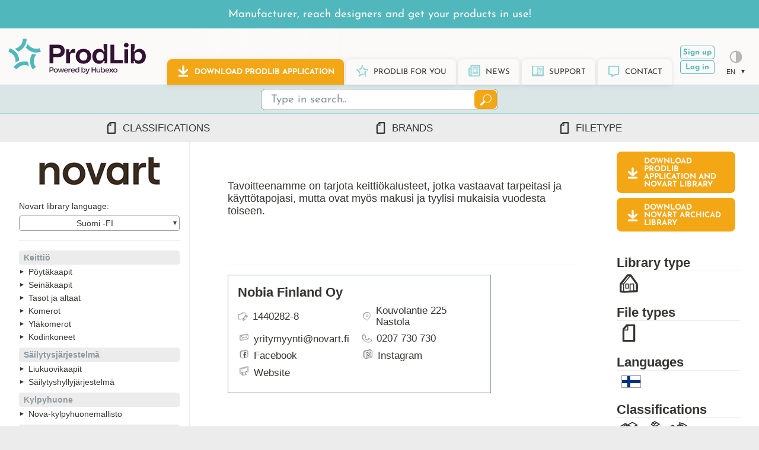

--- FILE ---
content_type: text/html; charset=utf-8
request_url: https://www.prodlib.com/novart
body_size: 59977
content:
<html lang="fi"><head><script>const _suppliername = "novart";
const isAuthenticated = false;
const _userDetails = {} ;

const cadSoftwareHost = "";
const useTemplates = false;
const _isEmbeddedVersion = false; 
const _isEmbeddedAuthEnabled = false;

const auth_domain = "authenticatev1.prodlib.com";
const auth_clientId = "JHJQIuxEXc0raNNOYW5qlACP29Uo6wbi";
const auth_audience = "https://prodlib.com/web-library";</script><!--Base meta tags--><meta charset="utf-8"/><meta name="viewport" content="width=device-width, initial-scale=1.0"/><meta property="og:site_name" content="ProdLib"/><!--Scripts--><script src="/content/scripts/jquery-3.6.0.js"></script><script src="/content/scripts/base-constants.js?v=29"></script><script src="/content/scripts/constants.js?v=29"></script><script src="/content/scripts/prodlib-dropdown-1.0.js"></script><script src="/content/scripts/api-interface.js?v=29"></script><script src="/content/scripts/scripts_en.js?v=29"></script><script src="/content/scripts/newsplugin_v2_en.js?v=29"></script><script src="/content/scripts/analytics.js?v=29"></script><!-- WEBSITE UI  --><script src="/content/scripts/website23-UI.js?v=29"></script><!--BUILDUP--><script src="/content/scripts/buildup-helpers.js?v=29"></script><!--WebLib scripts--><script src="/content/scripts/underscore-umd-min.js"></script><script src="/content/scripts/weblib.js?v=29"></script><!--Embedded scripts--><!--WebLib meta tags--><meta http-equiv="Access-Control-Allow-Origin" content="*"/><!--CSS + favicon file--><!--Favicon--><link rel="icon" type="image/x-icon" href="/content/images/hubexo-favicon.ico?v=4"/><!--PRODLIB DROPDOWN CSS--><link rel="stylesheet" href="/content/css/prodlib-dropdown-1.0.css"/><link rel="stylesheet" href="/content/css/prodlib-dropdown-web23-skin.css?v=4"/><!--CSS--><link rel="stylesheet" href="/content/css/global.css?v=4"/><link rel="stylesheet" href="/content/css/webUI.css?v=4"/><link rel="stylesheet" href="/content/css/pl-website-2023-base.css?v=4"/><link rel="stylesheet" href="/content/css/pl-icons.css?v=4"/><title>ProdLib | Novart</title><meta property="og:image" content="https://www.prodlib.com/suppliers_alias/Supplier_Novart/Files/logo.png"/><meta name="twitter:image:alt" content="https://www.prodlib.com/suppliers_alias/Supplier_Novart/Files/logo.png"/><meta name="description" content="Novart | Free BIM and CAD models"/><meta property="og:title" content="ProdLib | Novart"/><meta property="og:description" content="Novart | Free BIM and CAD models"/><meta property="og:url" content="https://www.prodlib.com/novart"/><script>$(document).ready(function () {
    hideNotAuthenticatedMessage();
    setLoginRedirectLinks("https://www.prodlib.com", "/novart");
    
    $(".userNotAuthenticatedMessageClose").on("click", function (event) {
        hideNotAuthenticatedMessage();
        return;
    });
});  </script><body class="weblib" style="display: none;"></body><div class="pageContainer topper"><script>onSupplierPageDocumentReady("novart", "fi", "");
</script><div class="navbarTopper businessLink"><a href="/business">Manufacturer, reach designers and get your products in use!</a></div><!--Embedded navigation--><div class="embeddedNavigationContainer"><div class="embeddedNavigation"><div class="embeddedBackButton active"><div class="pl-icon icon-back"></div><span>Back</span></div><div class="embeddedForwardButton active"><span>Forward</span><div class="pl-icon icon-forward"></div></div><div class="embeddedOpenProdLibButton active"><div class="pl-icon icon-launch"></div><span>Open in ProdLib.com</span></div></div><div class="embeddedNavRightGroup"><div class="embeddedLoginNavButtons navigation" style="display: none;"><a id="emb-logout" href="#"><div class="profileIcon"><img/></div>Logout</a></div><div class="embeddedLibraryBackLink"><span> Powered by</span><a href="/" target="_blank"><span class="lightModeLogo"><img src="/content/images/logo25/interim-logo_prodlib-rgb.svg?v=1" alt="ProdLib logo, ProdLib is part of Hubexo"/></span><span class="darkModeLogo"><img src="/content/images/logo25/interim-logo_prodlib-mono-wht.svg?v=1" alt="ProdLib logo, ProdLib is part of Hubexo"/></span></a></div></div></div><!--Navbar--><div class="navbar"><a class="navBarLogoContainer" href="/"><span class="lightModeLogo"><img src="/content/images/logo25/interim-logo_prodlib-rgb.svg?v=1" alt="ProdLib logo, ProdLib is part of Hubexo"/></span><span class="darkModeLogo"><img src="/content/images/logo25/interim-logo_prodlib-mono-wht.svg?v=1" alt="ProdLib logo, ProdLib is part of Hubexo"/></span></a><!--  MOBILE NAVIGATION--><div class="navigationMobile"><!-- MOBILE LANGUAGE SELECTION, CONTENT IS REPLACED BY SCRIPTS.JS --><div class="languageDropdownContainerMobile"><div class="__prodlib-dropdown__ languageDropdown"><div class="languageDropdownOption pldd-selected"><span class="languageDropdownName">English -</span><span>EN</span></div></div></div><!--  MOBILE LINKS--><div class="mobileLinks"><a href="/"><div class="pl-icon icon-prodlib"></div> Frontpage</a><a href="/download"><div class="pl-icon icon-download-simple"></div> Download ProdLib application</a><a href="/about"><div class="pl-icon icon-prodlib"></div> ProdLib for you</a><a href="/news"><div class="pl-icon icon-news"></div> News</a><a href="/support"><div class="pl-icon icon-manual"></div> Support</a><a href="/contact"><div class="pl-icon icon-speech-bubble"></div> Contact</a><!--  MOBILE LOGIN, SIGNUP AND ACCOUNT--><a href="/sign-up?redirectTo=https://www.prodlib.com/novart"><div class="pl-icon icon-profile"></div> Log in</a><a href="/login?redirectTo=https://www.prodlib.com/novart"><div class="pl-icon icon-profile"></div> Sign up</a></div><!--MOBILE COLOUR MODE TOGGLE--><div class="colorModeToggle mobileColorModeToggle"><div class="pl-icon icon-day-night"></div><div>Color Theme: automatic</div></div></div><!--  MOBILE NAVIGATION MENU TOGGLE--><div class="mobileMenuToggle hideAfter768"><span></span><span></span><span></span></div><!--  DESKTOP NAVIGATION--><div class="navigation"><a class="navigationTab highlight" href="/download" id="navigationTab1"><div class="pl-icon icon-download-simple"></div><div class="pl8">Download ProdLib application</div></a><a class="navigationTab" href="/about" id="navigationTab2"><div class="pl-icon icon-prodlib"></div><div class="pl8">ProdLib for you</div></a><a class="navigationTab" href="/news" id="navigationTab3"><div class="pl-icon icon-news"></div><div class="pl8">News</div></a><a class="navigationTab" href="/support" id="navigationTab4"><div class="pl-icon icon-manual"></div><div class="pl8">Support</div></a><a class="navigationTab" href="/contact" id="navigationTab5"><div class="pl-icon icon-speech-bubble"></div><div class="pl8">Contact</div></a><div class="navigationLinkContainer"><a href="/sign-up?redirectTo=https://www.prodlib.com/novart">Sign up</a><a href="/login?redirectTo=https://www.prodlib.com/novart">Log in</a></div></div><!-- DESKTOP PAGE LANGUAGE SELECTION, CONTENT IS REPLACED BY SCRIPT--><div class="navigationPageOptions revealAfter768"><div class="colorModetoggleContainer"><div class="colorModeToggle wl21_tooltip" data-tooltip="Color theme: Automatic"><div class="pl-icon icon-day-night"></div></div></div><div class="languageDropdownContainer"><div class="__prodlib-dropdown__ languageDropdown"><div class="languageDropdownOption pldd-selected"><span class="languageDropdownName">English -</span><span>EN</span></div></div></div></div></div><div class="mainContent"><div class="searchBar"><!--  SEARCH BAR  -->
<div>
    <input id="searchBarInput" placeholder="Type in search.." autofocus spellcheck="false" autocomplete="off" />
    <div class="searchBarSuggestionsContainer"></div>
    <button onclick="executeSearch();"><div class="pl-icon icon-search"></div></button>
</div>
<div id="moreSearchOptionsContainer">
    <a href="/search" class="aToButton">More search options</a>
</div></div><!--  TOGGLES FOR MOBILE (NARROW VIEW) NAVIGATION AND FILTERING  -->
<div class="mobileNavigationToggles">
    <div class="mobileLibrariesToggle"><button id="mobileLibrariesToggle"><span class="pl-icon icon-prodlib icon-size0-75"></span>&ensp;<span>Libraries</span></button></div>
    <div id="mobileNavigationToggleSupplier"><button id="mobileNavigationToggle"><span class="pl-icon icon-tree icon-size0-75"></span>&ensp;<span class="supplierNavigation">Supplier</span></button></div>
    <div><button id="mobileFiltersToggle"><span class="pl-icon icon-filter icon-size0-75"></span>&ensp;<span>Filters</span></button></div>
</div><!--  SEARCH FILTERS -->
<!--  (this content is fixed and stays in place when main page is scrolled)  -->
<div class="libraryFilters">

    <div class="wl22_filterContainer" id="wl22_classificationFilter">
        <div class="wl22_filterHeader">
            <div class="wl22_filterHeaderTitle">
                <span class="pl-icon icon-file"></span>
                <span>Classifications</span>
            </div>
            <div class="wl22_filterPills"></div>
        </div>
        <button class="wl22_filterClearButton"><div class="pl-icon icon-close"></div></button>
        <div><input class="wl22_filterSearch" type="search" placeholder="Search from classifications" /></div>
        <div class="wl22_filterOptions">
            <div class="classificationFilter classificationTopLevel">
        <div></div>
        <div class="classificationValue classificationParent" data-value="2babcd92948f4567a5f0814e46008c58" data-name="Roofs">
          <input type="checkbox">
          <div class="pl-icon icon-2babcd92948f4567a5f0814e46008c58" alt=""></div>
          <span>Roofs</span><span class="cvnumberofitems"></span>
        </div><div class="classificationValue" data-value="4548c9c2306f48799628ebd02e3747ce" data-name="Roof Build Ups">
          <input type="checkbox">
          <span>Roof Build Ups</span><span class="cvnumberofitems"></span>
        </div><div class="classificationValue" data-value="148861cb5d9846e0b07e85e8fbc9f1f7" data-name="Roof Accessories">
          <input type="checkbox">
          <span>Roof Accessories</span><span class="cvnumberofitems"></span>
        </div><div class="classificationValue" data-value="5e157130b11944dab1f1e721beb0a123" data-name="Rainwater Systems">
          <input type="checkbox">
          <span>Rainwater Systems</span><span class="cvnumberofitems"></span>
        </div><div class="classificationValue" data-value="d8d6cff4c0ae4518af52729cc742623a" data-name="Roof Safety Systems">
          <input type="checkbox">
          <span>Roof Safety Systems</span><span class="cvnumberofitems"></span>
        </div><div class="classificationValue" data-value="fd90ff973c454cc1b5cbb98021d6a233" data-name="Roof Systems &amp; Claddings">
          <input type="checkbox">
          <span>Roof Systems &amp; Claddings</span><span class="cvnumberofitems"></span>
        </div></div><div class="classificationFilter classificationTopLevel">
        <div></div>
        <div class="classificationValue classificationParent" data-value="d7ebaf81af16432a8901347e29e40ee5" data-name="Walls &amp; Barriers">
          <input type="checkbox">
          <div class="pl-icon icon-d7ebaf81af16432a8901347e29e40ee5" alt=""></div>
          <span>Walls &amp; Barriers</span><span class="cvnumberofitems"></span>
        </div><div class="classificationValue" data-value="57e0642cdcc94cd9b23f3483192bbc9d" data-name="Wall Build Ups">
          <input type="checkbox">
          <span>Wall Build Ups</span><span class="cvnumberofitems"></span>
        </div><div class="classificationValue" data-value="215b759229c048cfb9512756d90202e8" data-name="External Wall">
          <input type="checkbox">
          <span>External Wall</span><span class="cvnumberofitems"></span>
        </div><div class="classificationValue" data-value="e15bbc42460e40a78f64ad8fbea87483" data-name="Internal Wall">
          <input type="checkbox">
          <span>Internal Wall</span><span class="cvnumberofitems"></span>
        </div><div class="classificationValue" data-value="6b4ded17d7be48608a0ff7124e1173e5" data-name="Partition Wall">
          <input type="checkbox">
          <span>Partition Wall</span><span class="cvnumberofitems"></span>
        </div><div class="classificationValue" data-value="8d9d040b15ee4c25945a37471ec6981f" data-name="Facade Systems &amp; Claddings">
          <input type="checkbox">
          <span>Facade Systems &amp; Claddings</span><span class="cvnumberofitems"></span>
        </div><div class="classificationValue" data-value="25a7aa9a95f44ee0b4f0664675d45828" data-name="Balcony Walls">
          <input type="checkbox">
          <span>Balcony Walls</span><span class="cvnumberofitems"></span>
        </div><div class="classificationValue" data-value="b183104866e5426085729ca60259a366" data-name="Sandwich Panels">
          <input type="checkbox">
          <span>Sandwich Panels</span><span class="cvnumberofitems"></span>
        </div><div class="classificationValue" data-value="67eae598e58b4dd99ad2b05d36f6831b" data-name="Railings">
          <input type="checkbox">
          <span>Railings</span><span class="cvnumberofitems"></span>
        </div></div><div class="classificationFilter classificationTopLevel">
        <div></div>
        <div class="classificationValue classificationParent" data-value="484bb7dcfa234a27b8c6ce524b279515" data-name="Floors">
          <input type="checkbox">
          <div class="pl-icon icon-484bb7dcfa234a27b8c6ce524b279515" alt=""></div>
          <span>Floors</span><span class="cvnumberofitems"></span>
        </div><div class="classificationValue" data-value="bdd1604bc4394eb7bc472aae82960073" data-name="Floor Build Ups">
          <input type="checkbox">
          <span>Floor Build Ups</span><span class="cvnumberofitems"></span>
        </div><div class="classificationValue" data-value="95c46cbaa6394498a44a583fc5cf8565" data-name="Floor Systems">
          <input type="checkbox">
          <span>Floor Systems</span><span class="cvnumberofitems"></span>
        </div><div class="classificationValue" data-value="5f3fc3ab64724504bb3ce7160eb22d9e" data-name="Flooring Elements">
          <input type="checkbox">
          <span>Flooring Elements</span><span class="cvnumberofitems"></span>
        </div></div><div class="classificationFilter classificationTopLevel">
        <div></div>
        <div class="classificationValue classificationParent" data-value="d7d37c2e137743118a912fd83e875af7" data-name="Substructure">
          <input type="checkbox">
          <div class="pl-icon icon-d7d37c2e137743118a912fd83e875af7" alt=""></div>
          <span>Substructure</span><span class="cvnumberofitems"></span>
        </div><div class="classificationValue" data-value="77942245a29e4437a871ab01e69104b3" data-name="Foundation Systems">
          <input type="checkbox">
          <span>Foundation Systems</span><span class="cvnumberofitems"></span>
        </div><div class="classificationValue" data-value="567d616557634174a26b6edf2fbe1b52" data-name="Foundation Elements">
          <input type="checkbox">
          <span>Foundation Elements</span><span class="cvnumberofitems"></span>
        </div></div><div class="classificationFilter classificationTopLevel">
        <div></div>
        <div class="classificationValue classificationParent" data-value="920afdc95ce94eb09ff54f3bc2281e4a" data-name="Stairs &amp; Ladders">
          <input type="checkbox">
          <div class="pl-icon icon-920afdc95ce94eb09ff54f3bc2281e4a" alt=""></div>
          <span>Stairs &amp; Ladders</span><span class="cvnumberofitems"></span>
        </div><div class="classificationValue" data-value="0dba95d2b79a46c6afb8ac70ba5c78d9" data-name="Stairs">
          <input type="checkbox">
          <span>Stairs</span><span class="cvnumberofitems"></span>
        </div><div class="classificationValue" data-value="92eb5eacec8544a48e7a6e2c0f52a8df" data-name="Ladders">
          <input type="checkbox">
          <span>Ladders</span><span class="cvnumberofitems"></span>
        </div></div><div class="classificationFilter classificationTopLevel">
        <div></div>
        <div class="classificationValue classificationParent" data-value="0f2a2d28a8fb4a1193cdc58845f82147" data-name="General Building Products">
          <input type="checkbox">
          <div class="pl-icon icon-0f2a2d28a8fb4a1193cdc58845f82147" alt=""></div>
          <span>General Building Products</span><span class="cvnumberofitems"></span>
        </div><div class="classificationFilter">
          <div></div>
          <div class="classificationValue classificationParent" data-value="5fcf37cde268477f9595b98e2485874b" data-name="Damp Proofing, Waterproofing &amp; Weather Proofing">
            <input type="checkbox">
            <span>Damp Proofing, Waterproofing &amp; Weather Proofing</span><span class="cvnumberofitems"></span>
          </div><div class="classificationValue" data-value="38ef5a3f6f3049b7b421b2e9e41de3fe" data-name="Waterproofing">
          <input type="checkbox">
          <span>Waterproofing</span><span class="cvnumberofitems"></span>
        </div><div class="classificationValue" data-value="41daf493bda04100a77197cac0815e4b" data-name="Sealing Products">
          <input type="checkbox">
          <span>Sealing Products</span><span class="cvnumberofitems"></span>
        </div><div class="classificationValue" data-value="6f3874f3882946f49cd0183d9de6c5a4" data-name="Adhesives">
          <input type="checkbox">
          <span>Adhesives</span><span class="cvnumberofitems"></span>
        </div></div><div class="classificationFilter">
          <div></div>
          <div class="classificationValue classificationParent" data-value="41196b0a8a4f42e39b084c66f2b44239" data-name="Insulation">
            <input type="checkbox">
            <span>Insulation</span><span class="cvnumberofitems"></span>
          </div><div class="classificationValue" data-value="5cca682db65d4535b9ea6c9dea1000a4" data-name="Thermal Insulation">
          <input type="checkbox">
          <span>Thermal Insulation</span><span class="cvnumberofitems"></span>
        </div><div class="classificationValue" data-value="ce924bc38f1249ea972d9bc4d3758a1b" data-name="Sound Insulation">
          <input type="checkbox">
          <span>Sound Insulation</span><span class="cvnumberofitems"></span>
        </div></div><div class="classificationValue" data-value="67303d24835d4b388893fc775bcc3e4e" data-name="Boards">
          <input type="checkbox">
          <span>Boards</span><span class="cvnumberofitems"></span>
        </div></div><div class="classificationFilter classificationTopLevel">
        <div></div>
        <div class="classificationValue classificationParent" data-value="8199e114398347a9965ff6206a786aa4" data-name="Structural Elements">
          <input type="checkbox">
          <div class="pl-icon icon-8199e114398347a9965ff6206a786aa4" alt=""></div>
          <span>Structural Elements</span><span class="cvnumberofitems"></span>
        </div><div class="classificationValue" data-value="8bd117b710ed4eb7a9ab0ee61746335e" data-name="Beams &amp; Joists">
          <input type="checkbox">
          <span>Beams &amp; Joists</span><span class="cvnumberofitems"></span>
        </div><div class="classificationValue" data-value="5a8e1a237e0e4ffdb6ac7e328b06f16d" data-name="Columns">
          <input type="checkbox">
          <span>Columns</span><span class="cvnumberofitems"></span>
        </div><div class="classificationValue" data-value="109d1de5c5124eb49c929a80df63f0b4" data-name="Slabs and Components">
          <input type="checkbox">
          <span>Slabs and Components</span><span class="cvnumberofitems"></span>
        </div><div class="classificationValue" data-value="ebd733c751ae4fd8a69b3ab9726e13e3" data-name="Building Blocks">
          <input type="checkbox">
          <span>Building Blocks</span><span class="cvnumberofitems"></span>
        </div><div class="classificationValue" data-value="4457dc9994764c45a9c97351a0ed54c9" data-name="Structural Timber">
          <input type="checkbox">
          <span>Structural Timber</span><span class="cvnumberofitems"></span>
        </div><div class="classificationValue" data-value="635976aa072f4a7f88982bf944f6a2bc" data-name="CLT">
          <input type="checkbox">
          <span>CLT</span><span class="cvnumberofitems"></span>
        </div><div class="classificationValue" data-value="edffe577a2674b29954c85640573570a" data-name="LVL">
          <input type="checkbox">
          <span>LVL</span><span class="cvnumberofitems"></span>
        </div><div class="classificationFilter">
          <div></div>
          <div class="classificationValue classificationParent" data-value="704a4d58d3e04ff58a548eb23935dc88" data-name="Fixings &amp; Fasteners">
            <input type="checkbox">
            <span>Fixings &amp; Fasteners</span><span class="cvnumberofitems"></span>
          </div><div class="classificationValue" data-value="a0220571c43d4417945ea4cfa485ab80" data-name="Anchors &amp; Components">
          <input type="checkbox">
          <span>Anchors &amp; Components</span><span class="cvnumberofitems"></span>
        </div><div class="classificationValue" data-value="1e50f9c985a04b20994619daa30bb128" data-name="Bolts">
          <input type="checkbox">
          <span>Bolts</span><span class="cvnumberofitems"></span>
        </div><div class="classificationValue" data-value="0ee9da04a22646b4a595d92812777768" data-name="Screws">
          <input type="checkbox">
          <span>Screws</span><span class="cvnumberofitems"></span>
        </div><div class="classificationValue" data-value="7915f201627844d6845cc95b3371eae5" data-name="Plugs">
          <input type="checkbox">
          <span>Plugs</span><span class="cvnumberofitems"></span>
        </div><div class="classificationValue" data-value="addda5d9a7824611a47a44b611acac8c" data-name="Brackets &amp; Plates">
          <input type="checkbox">
          <span>Brackets &amp; Plates</span><span class="cvnumberofitems"></span>
        </div><div class="classificationValue" data-value="ded3203edcda4729937171b29265bfc4" data-name="Nails">
          <input type="checkbox">
          <span>Nails</span><span class="cvnumberofitems"></span>
        </div></div><div class="classificationFilter">
          <div></div>
          <div class="classificationValue classificationParent" data-value="ec024617c659444d91fb32dd589bead5" data-name="Reinforcement &amp; Ancillaries">
            <input type="checkbox">
            <span>Reinforcement &amp; Ancillaries</span><span class="cvnumberofitems"></span>
          </div><div class="classificationValue" data-value="24ef449f63224b0cb75083361a57732e" data-name="Prefabricated Reinforcement">
          <input type="checkbox">
          <span>Prefabricated Reinforcement</span><span class="cvnumberofitems"></span>
        </div><div class="classificationValue" data-value="845daee4f339417ab6c8cdb410fd8637" data-name="Reinforcement Couplers">
          <input type="checkbox">
          <span>Reinforcement Couplers</span><span class="cvnumberofitems"></span>
        </div><div class="classificationValue" data-value="1a474c6bf111492eaeab59c332ac5965" data-name="Reinforcement Starters">
          <input type="checkbox">
          <span>Reinforcement Starters</span><span class="cvnumberofitems"></span>
        </div><div class="classificationValue" data-value="b6566a3b895a45769aab212e658bc534" data-name="Reinforcement Ancillaries">
          <input type="checkbox">
          <span>Reinforcement Ancillaries</span><span class="cvnumberofitems"></span>
        </div></div><div class="classificationValue" data-value="7dfc4735664344f39c18ceb1e08ece1f" data-name="Movement &amp; Expansion Systems">
          <input type="checkbox">
          <span>Movement &amp; Expansion Systems</span><span class="cvnumberofitems"></span>
        </div><div class="classificationValue" data-value="f4c59a4cffd444149d6cffe44e34c6fd" data-name="Modular Bathrooms">
          <input type="checkbox">
          <span>Modular Bathrooms</span><span class="cvnumberofitems"></span>
        </div><div class="classificationFilter">
          <div></div>
          <div class="classificationValue classificationParent" data-value="759dc5712a844e519eac8c4a01d3098c" data-name="Lifting &amp; Transportation">
            <input type="checkbox">
            <span>Lifting &amp; Transportation</span><span class="cvnumberofitems"></span>
          </div><div class="classificationValue" data-value="89a27b6a8a0749fdaa21aa0fe50fec2b" data-name="Quick Release Lifting">
          <input type="checkbox">
          <span>Quick Release Lifting</span><span class="cvnumberofitems"></span>
        </div><div class="classificationValue" data-value="cf272d54be4145c0a8eb6d6803148d0b" data-name="Threaded Lifting">
          <input type="checkbox">
          <span>Threaded Lifting</span><span class="cvnumberofitems"></span>
        </div><div class="classificationValue" data-value="0c876caff88146b4b1942d5688b2bca2" data-name="Lifting Loops">
          <input type="checkbox">
          <span>Lifting Loops</span><span class="cvnumberofitems"></span>
        </div></div></div><div class="classificationFilter classificationTopLevel">
        <div></div>
        <div class="classificationValue classificationParent" data-value="da6dc68201b94fe7a69349c32a5fa588" data-name="Doors, Windows &amp; Hatches">
          <input type="checkbox">
          <div class="pl-icon icon-da6dc68201b94fe7a69349c32a5fa588" alt=""></div>
          <span>Doors, Windows &amp; Hatches</span><span class="cvnumberofitems"></span>
        </div><div class="classificationFilter">
          <div></div>
          <div class="classificationValue classificationParent" data-value="dd61e3f509bd42839536e144585d29e3" data-name="Doors">
            <input type="checkbox">
            <span>Doors</span><span class="cvnumberofitems"></span>
          </div><div class="classificationValue" data-value="0434e00ad18d464586a9745679f8413a" data-name="Exterior Doors">
          <input type="checkbox">
          <span>Exterior Doors</span><span class="cvnumberofitems"></span>
        </div><div class="classificationValue" data-value="7f9a9adf731b455f83b08c205b91a310" data-name="Interior Doors">
          <input type="checkbox">
          <span>Interior Doors</span><span class="cvnumberofitems"></span>
        </div><div class="classificationValue" data-value="3ef70c1443554024b446a8c0b642c73a" data-name="Fire Doors">
          <input type="checkbox">
          <span>Fire Doors</span><span class="cvnumberofitems"></span>
        </div><div class="classificationValue" data-value="43be3c6a604a4f43944f3a6a00f64783" data-name="Balcony Doors">
          <input type="checkbox">
          <span>Balcony Doors</span><span class="cvnumberofitems"></span>
        </div><div class="classificationValue" data-value="bae16eb7c1b04ddfa450991cacd82163" data-name="Garage Doors">
          <input type="checkbox">
          <span>Garage Doors</span><span class="cvnumberofitems"></span>
        </div><div class="classificationValue" data-value="6308e0c214254886bbdead4dd22452b8" data-name="Door Handles &amp; Locks">
          <input type="checkbox">
          <span>Door Handles &amp; Locks</span><span class="cvnumberofitems"></span>
        </div></div><div class="classificationFilter">
          <div></div>
          <div class="classificationValue classificationParent" data-value="8c6ca3182b6c4337a031f07bdc216302" data-name="Windows">
            <input type="checkbox">
            <span>Windows</span><span class="cvnumberofitems"></span>
          </div><div class="classificationValue" data-value="2532c9a420c94d6b979cbf5e2083d9ba" data-name="Wood Windows">
          <input type="checkbox">
          <span>Wood Windows</span><span class="cvnumberofitems"></span>
        </div><div class="classificationValue" data-value="cb4f8182028c4a009f8a73b43e97ba5d" data-name="Metal Windows">
          <input type="checkbox">
          <span>Metal Windows</span><span class="cvnumberofitems"></span>
        </div><div class="classificationValue" data-value="97c4a65cff344a8590e6b843ac4299f1" data-name="Special Windows">
          <input type="checkbox">
          <span>Special Windows</span><span class="cvnumberofitems"></span>
        </div><div class="classificationValue" data-value="f13deddc1fc540a591ac877871bde9db" data-name="Roof Light">
          <input type="checkbox">
          <span>Roof Light</span><span class="cvnumberofitems"></span>
        </div><div class="classificationValue" data-value="13f87d6e5e97458fb90f4149c978dbac" data-name="Blinds, Shutters, Screens">
          <input type="checkbox">
          <span>Blinds, Shutters, Screens</span><span class="cvnumberofitems"></span>
        </div><div class="classificationValue" data-value="0ed830c7bfed48bcb667fc5c6bf38adb" data-name="Glass &amp; Glazing">
          <input type="checkbox">
          <span>Glass &amp; Glazing</span><span class="cvnumberofitems"></span>
        </div><div class="classificationValue" data-value="74f1c8c85ef94ed3a7a7fe947b25124a" data-name="Window Joints">
          <input type="checkbox">
          <span>Window Joints</span><span class="cvnumberofitems"></span>
        </div></div><div class="classificationValue" data-value="96bf2834094a486eb378acda1feac6fc" data-name="Partitions">
          <input type="checkbox">
          <span>Partitions</span><span class="cvnumberofitems"></span>
        </div><div class="classificationValue" data-value="8629486e31654b0d9c57c17b085a964f" data-name="Access Panels">
          <input type="checkbox">
          <span>Access Panels</span><span class="cvnumberofitems"></span>
        </div></div><div class="classificationFilter classificationTopLevel">
        <div></div>
        <div class="classificationValue classificationParent" data-value="25d2c753e1174c92878b74e85214fa01" data-name="Furniture &amp; Appliances">
          <input type="checkbox">
          <div class="pl-icon icon-25d2c753e1174c92878b74e85214fa01" alt=""></div>
          <span>Furniture &amp; Appliances</span><span class="cvnumberofitems"></span>
        </div><div class="classificationValue" data-value="eb759337f48640a98198366b4f550d29" data-name="Seating">
          <input type="checkbox">
          <span>Seating</span><span class="cvnumberofitems"></span>
        </div><div class="classificationValue" data-value="03c66d2098fd47fea8aec272a18992ed" data-name="Tables &amp; Desks">
          <input type="checkbox">
          <span>Tables &amp; Desks</span><span class="cvnumberofitems"></span>
        </div><div class="classificationValue" data-value="502cd6ad1e214c469c0eff84d46864d5" data-name="Cabinets, Shelving &amp; Storage">
          <input type="checkbox">
          <span>Cabinets, Shelving &amp; Storage</span><span class="cvnumberofitems"></span>
        </div><div class="classificationValue" data-value="36eed54a0d4744c7ad9cc4c147ecefde" data-name="Office &amp; Commercial Furniture">
          <input type="checkbox">
          <span>Office &amp; Commercial Furniture</span><span class="cvnumberofitems"></span>
        </div><div class="classificationValue" data-value="510eca9ca3534f76a06fbe856fbbdd23" data-name="Healthcare Furniture">
          <input type="checkbox">
          <span>Healthcare Furniture</span><span class="cvnumberofitems"></span>
        </div><div class="classificationValue" data-value="9eafe42cc9614e4a98397327c6f65c1e" data-name="Fireplaces">
          <input type="checkbox">
          <span>Fireplaces</span><span class="cvnumberofitems"></span>
        </div><div class="classificationValue" data-value="46eb1b5f475946bd81e6ac2892d24366" data-name="Laundry Room">
          <input type="checkbox">
          <span>Laundry Room</span><span class="cvnumberofitems"></span>
        </div><div class="classificationValue" data-value="6fbe0454bc7f40c8abc23a787a09d3db" data-name="Indoor Recycling Bins">
          <input type="checkbox">
          <span>Indoor Recycling Bins</span><span class="cvnumberofitems"></span>
        </div><div class="classificationValue" data-value="55420d42bdee4591918a73e134f37f93" data-name="Post- &amp; Mailboxes">
          <input type="checkbox">
          <span>Post- &amp; Mailboxes</span><span class="cvnumberofitems"></span>
        </div><div class="classificationValue" data-value="0801d2be13e54ff69c63ac58cdf0c0ae" data-name="Modular Solutions">
          <input type="checkbox">
          <span>Modular Solutions</span><span class="cvnumberofitems"></span>
        </div></div><div class="classificationFilter classificationTopLevel">
        <div></div>
        <div class="classificationValue classificationParent" data-value="7564924c05414de2b66aa96a1e675ac7" data-name="Kitchen">
          <input type="checkbox">
          <div class="pl-icon icon-7564924c05414de2b66aa96a1e675ac7" alt=""></div>
          <span>Kitchen</span><span class="cvnumberofitems"></span>
        </div><div class="classificationValue" data-value="3f44a05e87d44caab76b7e28e3d34140" data-name="Counter Tops">
          <input type="checkbox">
          <span>Counter Tops</span><span class="cvnumberofitems"></span>
        </div><div class="classificationValue" data-value="8ce4d2e888fc41c5a35fce5b6c78ac41" data-name="Sinks">
          <input type="checkbox">
          <span>Sinks</span><span class="cvnumberofitems"></span>
        </div><div class="classificationFilter">
          <div></div>
          <div class="classificationValue classificationParent" data-value="bb4e50cb954b45fd872434e0765363e7" data-name="Cabinets &amp; Storage">
            <input type="checkbox">
            <span>Cabinets &amp; Storage</span><span class="cvnumberofitems"></span>
          </div><div class="classificationValue" data-value="d20f33711c0b4cfab5db8c9a48d26f50" data-name="Base Cabinets">
          <input type="checkbox">
          <span>Base Cabinets</span><span class="cvnumberofitems"></span>
        </div><div class="classificationValue" data-value="e504880cda98413ca31ca44bb9b8425f" data-name="Tall Cabinets">
          <input type="checkbox">
          <span>Tall Cabinets</span><span class="cvnumberofitems"></span>
        </div><div class="classificationValue" data-value="9d67cdd370bf4fd296f472a61205b9d9" data-name="Wall Cabinets">
          <input type="checkbox">
          <span>Wall Cabinets</span><span class="cvnumberofitems"></span>
        </div></div><div class="classificationValue" data-value="786ea6c805a048c2b484ca805e91dffd" data-name="Appliances">
          <input type="checkbox">
          <span>Appliances</span><span class="cvnumberofitems"></span>
        </div><div class="classificationValue" data-value="018d0ea725344a3cb4aa6e0ccc231e25" data-name="Commercial Kitchens">
          <input type="checkbox">
          <span>Commercial Kitchens</span><span class="cvnumberofitems"></span>
        </div></div><div class="classificationFilter classificationTopLevel">
        <div></div>
        <div class="classificationValue classificationParent" data-value="7a22bf9970f74bb5bfcb2c33908e2c94" data-name="Bathroom">
          <input type="checkbox">
          <div class="pl-icon icon-7a22bf9970f74bb5bfcb2c33908e2c94" alt=""></div>
          <span>Bathroom</span><span class="cvnumberofitems"></span>
        </div><div class="classificationValue" data-value="8cd1354d85f54d23afa0cbba326cc064" data-name="Washbasins">
          <input type="checkbox">
          <span>Washbasins</span><span class="cvnumberofitems"></span>
        </div><div class="classificationValue" data-value="277f6ef9eb904979852c12ce05ca72de" data-name="Toilets">
          <input type="checkbox">
          <span>Toilets</span><span class="cvnumberofitems"></span>
        </div><div class="classificationFilter">
          <div></div>
          <div class="classificationValue classificationParent" data-value="68581313098e4ca8801c28ba4cc1b09a" data-name="Shower Enclosures">
            <input type="checkbox">
            <span>Shower Enclosures</span><span class="cvnumberofitems"></span>
          </div><div class="classificationValue" data-value="6b9946eb17174c9cb3a50dc2447853fd" data-name="Shower Walls">
          <input type="checkbox">
          <span>Shower Walls</span><span class="cvnumberofitems"></span>
        </div><div class="classificationValue" data-value="53feed3b834e42eabe56c6f237132964" data-name="Shower Corners">
          <input type="checkbox">
          <span>Shower Corners</span><span class="cvnumberofitems"></span>
        </div><div class="classificationValue" data-value="1d89c4b338e34f93a0fd899bae15f3be" data-name="Shower Doors">
          <input type="checkbox">
          <span>Shower Doors</span><span class="cvnumberofitems"></span>
        </div></div><div class="classificationFilter">
          <div></div>
          <div class="classificationValue classificationParent" data-value="b9aef163926144b0b435fb0b2eaa5c5c" data-name="Cabinets &amp; Storage">
            <input type="checkbox">
            <span>Cabinets &amp; Storage</span><span class="cvnumberofitems"></span>
          </div><div class="classificationValue" data-value="8a4a38c4670f4389bab4c15c46e746b8" data-name="Base Cabinets">
          <input type="checkbox">
          <span>Base Cabinets</span><span class="cvnumberofitems"></span>
        </div><div class="classificationValue" data-value="8c217e9680d147aaabe29a2172bad50a" data-name="Tall Cabinets">
          <input type="checkbox">
          <span>Tall Cabinets</span><span class="cvnumberofitems"></span>
        </div><div class="classificationValue" data-value="2041c286283f4e3488781f253fd5b774" data-name="Wall Cabinets">
          <input type="checkbox">
          <span>Wall Cabinets</span><span class="cvnumberofitems"></span>
        </div></div><div class="classificationValue" data-value="e5d8f0dd4d594b6e95befea714a2c2cf" data-name="Fittings &amp; Accessories">
          <input type="checkbox">
          <span>Fittings &amp; Accessories</span><span class="cvnumberofitems"></span>
        </div><div class="classificationValue" data-value="3b2cda7f354b42b98fb9cf2b7bc04651" data-name="Support Rails">
          <input type="checkbox">
          <span>Support Rails</span><span class="cvnumberofitems"></span>
        </div><div class="classificationValue" data-value="ccedf219eca344b6b9a2a7e9ce1d387d" data-name="Sauna">
          <input type="checkbox">
          <span>Sauna</span><span class="cvnumberofitems"></span>
        </div></div><div class="classificationFilter classificationTopLevel">
        <div></div>
        <div class="classificationValue classificationParent" data-value="d2db0954c41b45ee9cf2678dda72cdb8" data-name="Surface Finishes &amp; Coatings">
          <input type="checkbox">
          <div class="pl-icon icon-d2db0954c41b45ee9cf2678dda72cdb8" alt=""></div>
          <span>Surface Finishes &amp; Coatings</span><span class="cvnumberofitems"></span>
        </div><div class="classificationValue" data-value="58305bcfa4b1423d8b739c668e10506f" data-name="Exterior Paint">
          <input type="checkbox">
          <span>Exterior Paint</span><span class="cvnumberofitems"></span>
        </div><div class="classificationValue" data-value="3896f41fdeea4b4d832c2b710c95e9ba" data-name="Interior Paint">
          <input type="checkbox">
          <span>Interior Paint</span><span class="cvnumberofitems"></span>
        </div><div class="classificationValue" data-value="e2dcad9146684ceca8be2f65e9984011" data-name="Coatings">
          <input type="checkbox">
          <span>Coatings</span><span class="cvnumberofitems"></span>
        </div><div class="classificationValue" data-value="7644243442014d3dbf9c237e45e86a01" data-name="Plaster">
          <input type="checkbox">
          <span>Plaster</span><span class="cvnumberofitems"></span>
        </div><div class="classificationValue" data-value="0970c4fc84b647259e9a4bc4f9fb3f83" data-name="Varnish">
          <input type="checkbox">
          <span>Varnish</span><span class="cvnumberofitems"></span>
        </div></div><div class="classificationFilter classificationTopLevel">
        <div></div>
        <div class="classificationValue classificationParent" data-value="a58b1f80bb5d4c1f8082ebc7c3d465e2" data-name="Lighting &amp; Electricity">
          <input type="checkbox">
          <div class="pl-icon icon-a58b1f80bb5d4c1f8082ebc7c3d465e2" alt=""></div>
          <span>Lighting &amp; Electricity</span><span class="cvnumberofitems"></span>
        </div><div class="classificationValue" data-value="e05558b4b19c403f94a7e1b227d3277e" data-name="Wall, Ceiling Lighting &amp; Fittings">
          <input type="checkbox">
          <span>Wall, Ceiling Lighting &amp; Fittings</span><span class="cvnumberofitems"></span>
        </div><div class="classificationValue" data-value="a5cc03cb37f1401c8ed5ad6f1537640e" data-name="Industrial Lighting">
          <input type="checkbox">
          <span>Industrial Lighting</span><span class="cvnumberofitems"></span>
        </div><div class="classificationValue" data-value="ad31d5584f7046eb9e5fc36163aa8ac1" data-name="Electrical Infrastructure">
          <input type="checkbox">
          <span>Electrical Infrastructure</span><span class="cvnumberofitems"></span>
        </div></div><div class="classificationFilter classificationTopLevel">
        <div></div>
        <div class="classificationValue classificationParent" data-value="107dc11e9eef40e995f4a3700f978d39" data-name="Plumbing &amp; Drainage">
          <input type="checkbox">
          <div class="pl-icon icon-107dc11e9eef40e995f4a3700f978d39" alt=""></div>
          <span>Plumbing &amp; Drainage</span><span class="cvnumberofitems"></span>
        </div><div class="classificationValue" data-value="b15adadca4394f64a5048cbdf44b8f32" data-name="Drainage Supplies">
          <input type="checkbox">
          <span>Drainage Supplies</span><span class="cvnumberofitems"></span>
        </div></div><div class="classificationFilter classificationTopLevel">
        <div></div>
        <div class="classificationValue classificationParent" data-value="494700fcd52d44d9be7d910001a64884" data-name="Outdoor Equipment &amp; Furniture">
          <input type="checkbox">
          <div class="pl-icon icon-494700fcd52d44d9be7d910001a64884" alt=""></div>
          <span>Outdoor Equipment &amp; Furniture</span><span class="cvnumberofitems"></span>
        </div><div class="classificationValue" data-value="96cdd08cfe8c40d799439b299e4f975f" data-name="Awnings">
          <input type="checkbox">
          <span>Awnings</span><span class="cvnumberofitems"></span>
        </div><div class="classificationValue" data-value="21939cffdc8e410fae76fc3a9376afeb" data-name="Outdoor Furniture">
          <input type="checkbox">
          <span>Outdoor Furniture</span><span class="cvnumberofitems"></span>
        </div><div class="classificationValue" data-value="2e40a7f271b94c0da9639eb7b9f8532d" data-name="Outdoor Litter &amp; Recycling Bins">
          <input type="checkbox">
          <span>Outdoor Litter &amp; Recycling Bins</span><span class="cvnumberofitems"></span>
        </div><div class="classificationValue" data-value="162bccd8757849d09637b74a1d82d49b" data-name="Bicycle Stands">
          <input type="checkbox">
          <span>Bicycle Stands</span><span class="cvnumberofitems"></span>
        </div><div class="classificationValue" data-value="aeac309738b54393a9124419a9db0921" data-name="Shelter Structures">
          <input type="checkbox">
          <span>Shelter Structures</span><span class="cvnumberofitems"></span>
        </div><div class="classificationValue" data-value="71bb7023b13b4a2299c23adcb2a281f0" data-name="Marina">
          <input type="checkbox">
          <span>Marina</span><span class="cvnumberofitems"></span>
        </div><div class="classificationValue" data-value="53ddff2b512c4a74a7de148b649633d6" data-name="Yard">
          <input type="checkbox">
          <span>Yard</span><span class="cvnumberofitems"></span>
        </div></div><div class="classificationFilter classificationTopLevel">
        <div></div>
        <div class="classificationValue classificationParent" data-value="df8a9c4ef2da44cfa7f084be5b190aa1" data-name="Ventilation, Air Conditioning &amp; Space Heating">
          <input type="checkbox">
          <div class="pl-icon icon-df8a9c4ef2da44cfa7f084be5b190aa1" alt=""></div>
          <span>Ventilation, Air Conditioning &amp; Space Heating</span><span class="cvnumberofitems"></span>
        </div><div class="classificationValue" data-value="d32c3f547cbb4f6d8b95d7c4e93dd1c6" data-name="Ventilation &amp; Ducting">
          <input type="checkbox">
          <span>Ventilation &amp; Ducting</span><span class="cvnumberofitems"></span>
        </div><div class="classificationValue" data-value="77465062fd6e4930b1ac6509e52fcef8" data-name="Space Heating &amp; Cooling">
          <input type="checkbox">
          <span>Space Heating &amp; Cooling</span><span class="cvnumberofitems"></span>
        </div><div class="classificationValue" data-value="4dff08cca39947b38d194268540fccb6" data-name="Roof Smoke Exhaust Hatches">
          <input type="checkbox">
          <span>Roof Smoke Exhaust Hatches</span><span class="cvnumberofitems"></span>
        </div><div class="classificationValue" data-value="5d8b6c5240e74a44b28aac721ad5f74d" data-name="Wall Smoke Exhaust Hatches">
          <input type="checkbox">
          <span>Wall Smoke Exhaust Hatches</span><span class="cvnumberofitems"></span>
        </div></div><div class="classificationFilter classificationTopLevel">
        <div></div>
        <div class="classificationValue classificationParent" data-value="27333aedfd114e31be13d66c9f625ea3" data-name="Security, Fire &amp; Safety">
          <input type="checkbox">
          <div class="pl-icon icon-27333aedfd114e31be13d66c9f625ea3" alt=""></div>
          <span>Security, Fire &amp; Safety</span><span class="cvnumberofitems"></span>
        </div><div class="classificationValue" data-value="ddca0ca07b3243dc9bcdff4d1e589e06" data-name="Fire Stops">
          <input type="checkbox">
          <span>Fire Stops</span><span class="cvnumberofitems"></span>
        </div><div class="classificationValue" data-value="918b6feba81c4fb496b3b04a254e4b69" data-name="Wall Penetration Seals">
          <input type="checkbox">
          <span>Wall Penetration Seals</span><span class="cvnumberofitems"></span>
        </div><div class="classificationValue" data-value="2be043ac94374c2d8a3c8c526e45dc46" data-name="Floor Penetration Seals">
          <input type="checkbox">
          <span>Floor Penetration Seals</span><span class="cvnumberofitems"></span>
        </div><div class="classificationValue" data-value="94d33ddc473b4df0addb9095f2fbcba6" data-name="Underground Penetration Seals">
          <input type="checkbox">
          <span>Underground Penetration Seals</span><span class="cvnumberofitems"></span>
        </div></div>
        </div>
    </div>

    <div class="wl22_filterContainer" id="wl22_brandsFilter">
        <div class="wl22_filterHeader">
            <div class="wl22_filterHeaderTitle">
                <span class="pl-icon icon-file"></span>
                <span>Brands</span>
            </div>
            <div class="wl22_filterPills"></div>
        </div>
        <button class="wl22_filterClearButton"><div class="pl-icon icon-close"></div></button>
        <div><input class="wl22_filterSearch" type="search" placeholder="Search from brands" /></div>
        <div class="wl22_filterOptions">
            <div><input type="checkbox" /><span>Brand1</span></div>
            <div><input type="checkbox" /><span>Brand2</span></div>
        </div>
    </div>

    <div class="wl22_filterContainer wl22_noFilterSearch" id="wl22_cadPlatformsFilter">
        <div class="wl22_filterHeader">
            <div class="wl22_filterHeaderTitle">
                <span class="pl-icon icon-file"></span>
                <span>Filetype</span>
            </div>
            <div class="wl22_filterPills"></div>
        </div>
        <button class="wl22_filterClearButton"><div class="pl-icon icon-close"></div></button>
        <div><input class="wl22_filterSearch" type="search" placeholder="Search from filetypes" /></div>
        <div class="wl22_filterOptions">
            <div><input type="checkbox" /><span>DWG/DXF</span></div>
            <div><input type="checkbox" /><span>Revit: RFA/RVT</span></div>
            <div><input type="checkbox" /><span>Archicad: LCF/GSM</span></div>
            <div><input type="checkbox" /><span>SketchUp: SKP</span></div>
            <div><input type="checkbox" /><span>Tekla Structures: LIS/UEL</span></div>
            <div><input type="checkbox" /><span>PDF</span></div>
        </div>
    </div>

    <div class="wl22_apply_search mobileCloseButtons"><button class="mobileCloseButton">Close</button><button class="wl22_applySearchButton" onclick="executeSearch();"><span class="pl-icon icon-check icon-size0-75"></span> Apply</button></div>

</div>

<!--  SCRIPTS  -->
<script src="/content/scripts/search-and-filters.js"></script><!--  SIDEBAR BROWSE AND TABS  -->
<!--  (this content is fixed and stays in place when main page is scrolled)  -->
<div class="libraryNavigation">

    <!--  Button to close the navigation menu when in mobile (narrow) view  -->
    <div class="mobileCloseButtons"><button class="mobileCloseButton">Close</button></div>

    <!--  TABS, are not visible in the weblib layout  -->
    <div class="tabsContainer">
        <div class="tabs">
            <div class="settings"><div><span class="pl-icon icon-settings"></span></div></div>
            <div class="selected"><div>All</div></div>
            <div><div>Downloaded</div></div>
            <!--
            <div><div>MyLibs</div></div>
            <div><div>My selection of libraries</div></div>
            <div><div>My another selection of libraries</div></div>
            <div><div>My yet another selection of libraries</div></div>
            -->
        </div>
    </div>

    <!--  LIBRARIES, are not visible in the weblib layout  -->
    <div class="navigationSuppliers navigationExpandable">

        <!--  Toggle for expanding the navigation expandable when in narrower views  -->
        <div class="navigationExpandableToggle"><span class="pl-icon icon-prodlib"></span>&ensp;<span>Libraries</span></div>

        <!--  One library, with the class "downloaded" that hides the quick download button and shows the quick start button -->
        <div class="supplier downloaded">
            <div>
                <img src="/content/images/logo23/prodlib-logo-2023-horizontal.svg?v=1" />
                <div class="progressBar"><div></div></div>
                <span class="rightFeather80">Supplier name 1 asfddaf dscfsdfrxf secf</span>
            </div>
            <div>
                <div class="quickDownloadLibrary"><div class="pl-icon icon-download-simple"></div></div>
                <div class="quickStartLibrary"><div class="pl-icon icon-launch"></div></div>
            </div>
        </div>

        <!--  One library, WITHOUT the class "downloaded" - quick download button is shown and quick start button is hidden  -->
        <div class="supplier">
            <div>
                <img src="/content/images/logo23/prodlib-logo-2023-horizontal.svg?v=1" />
                <div class="progressBar"><div></div></div>
                <span class="rightFeather80">Supplier name 2</span>
            </div>
            <div>
                <div class="quickDownloadLibrary"><div class="pl-icon icon-download-simple"></div></div>
                <div class="quickStartLibrary"><div class="pl-icon icon-launch"></div></div>
            </div>
        </div>

        <!--  One library, with class "active" - currently selected library whose item hiearchy is shown on th right side  -->
        <div class="supplier active">
            <div>
                <img src="/content/images/logo23/prodlib-logo-2023-horizontal.svg?v=1" />
                <div class="progressBar"><div></div></div>
                <span class="rightFeather80">Supplier name 3</span>
            </div>
            <div>
                <div class="quickDownloadLibrary"><div class="pl-icon icon-download-simple"></div></div>
                <div class="quickStartLibrary"><div class="pl-icon icon-launch"></div></div>
            </div>
        </div>

        <!--  One library, when downloading/installing/updating, add class "downloading" and class "active" to the ".progressBar" div. Update ".progressBar > div" width with % downloaded/installed/updated  -->
        <div class="supplier downloading">
            <div>
                <img src="/content/images/logo23/prodlib-logo-2023-horizontal.svg?v=1" />
                <div class="progressBar active"><div style="width: 66%;"></div></div>
                <span class="rightFeather80">Supplier name 4</span>
            </div>
            <div>
                <div class="quickDownloadLibrary"><div class="pl-icon icon-download-simple"></div></div>
                <div class="quickStartLibrary"><div class="pl-icon icon-launch"></div></div>
            </div>
        </div>

        <!--  One library  -->
        <div class="supplier">
            <div>
                <img src="/content/images/logo23/prodlib-logo-2023-horizontal.svg?v=1" />
                <div class="progressBar"><div></div></div>
                <span class="rightFeather80">Supplier name 4 that is very very veery long</span>
            </div>
            <div>
                <div class="quickDownloadLibrary"><div class="pl-icon icon-download-simple"></div></div>
                <div class="quickStartLibrary"><div class="pl-icon icon-launch"></div></div>
            </div>
        </div>

    </div>

    <!--  TREEVIEW PANEL  -->
    <div class="libraryNavigationTreeview navigationExpandable navigationExpandableActive">

        <!--  Toggle for expanding the navigation expandable when in narrower views  -->
        <div class="navigationExpandableToggle"><span class="pl-icon icon-tree"></span>&ensp;<span class="supplierNavigation">Supplier</span></div>

        <!--  Supplier logo and link to the supplier page  -->
        <div class="libraryNavigationTreeviewSupplier">
            <a href="" class="wl21_sidebarBrowseLogo">
                <img src='' />
                <span><!--Placeholder if logo image is not loaded in--></span>
            </a>
        </div>

        <!--  Library language version selection  -->
        <div class="libraryNavigationLibLang">
            <span class="supplierNavigation"></span>
            library language:
            <div class="__prodlib-dropdown__ languageDropdown">
                <div class="languageDropdownOption pldd-selected">English</div>
                <div class="languageDropdownOption">Some other language</div>
            </div>
        </div>
        <!--  Library treeview  -->

        <div id="wl21_treeContent">
            <!-- Populated by function generateTreeview() in scripts.js -->
        </div>
    </div>
</div><!--  this div must be for react page to work-->
<div id="UI_template_root"></div>




<div class="libraryContent">
    <div class="row">
        <div class="column75 p32 pr64 pl64">
            <!--  Supplier library description  -->
            <div class="row" id="supplierDescriptionRow">
                <div class="column100 pt32 pb32">
                    <div style="max-width: 800px;">

                        <div class="expandableContainer unexpanded10" id="wl21_supplierlongdescription"></div>
                        <div class="expandableContainerToggle"></div>
                    </div>
                </div>
            </div>



            <!--  CATEGORIES for supplier main level  -->
            <div class="itemCategories" id="wl21_categoriesPanel">
                <div class="cardContainer supplierMainLevelCards wl21_supplierMainCategories" id="wl21_searchResults"></div>
            </div>
            <div class="divider"></div>
            <div class="dividerLine"></div>

            <!--  supplier contact information  -->
            <div id="wl21_companyInfoPanel" style="display: none">

                <div class="itemSupplierInfo wl21_supplierContacts">
                    <div class="itemSupplierInfoButtons wl21_supplierContactsButtons"></div>
                    <div class="itemSupplierInfoContainer wl21_supplierContactsFields"></div>
                    <!-- Populated by function generateContacts() scripts.js -->
                </div>
            </div>
            <div class="divider"></div>
        </div>
        <div class="column25 p32 pt16 pl0" id="supplierSidepanel">

            <!--  Download ProdLib + supplier lib link, and Archicad lib download  -->

            <a class="aToButton downloadSupplierButton">
                <div>
                    <span class="pl-icon icon-download-simple"></span>
                </div>
                <small>
                    Download ProdLib application and 
                    <span class="supplierNavigation"></span>
                     library
                </small>
            </a>

            <!--  Library stats  -->

            <div class="librarystat">
                <h3>Library type</h3>
                <div id="librarystat-tags">
                    <span class="wl21_tooltip" id="tags-structural" data-tooltip="Structural"></span>
                    <span class="wl21_tooltip" id="tags-architectural" data-tooltip="Architectural"></span>
                    <span class="wl21_tooltip" id="tags-mep" data-tooltip="MEP"></span>
                    <span class="wl21_tooltip" id="tags-buildup" data-tooltip="BuildUp"></span>
                </div>

            </div>

            <div class="librarystat">
                <h3>File types</h3>
                <div id="librarystat-filetypes">
                    <span class="wl21_tooltip" data-tooltip="DWG/DXF"><span class="pl-icon icon-file icon-size1-5"></span></span>
                </div>
            </div>

            <div class="librarystat">
                <h3>Languages</h3>
                <div id="librarystat-languages">
                    <span class="wl21_tooltip" data-tooltip="English"><img src="/content/images/flags/en.png?v=1" /></span>
                    <span class="wl21_tooltip" data-tooltip="Finnish"><img src="/content/images/flags/fi.png?v=1" /></span>
                </div>
            </div>

            <div class="librarystat">
                <h3>Classifications</h3>
                <div id="librarystat-classifications">
                    <span class="wl21_tooltip" data-tooltip="Some classification top level / possible sub level"><span class="pl-icon icon-file icon-size1-5"></span></span>
                    <span class="wl21_tooltip" data-tooltip="Some other classification top level / and its very long and annoying sub level"><span class="pl-icon icon-file icon-size1-5"></span></span>
                </div>
            </div>




            <h3 id="supplierNewsTitle">News</h3>
            <!-- Populated by newsplugin_v2.js -->
            <div class="supplierNews" id="news-container" data-newspage-size=2 data-news-lang="" data-news-tags="">

            </div>
        </div>
    </div>
</div>




<!--  AUTHENTICATION NEEDED MESSAGE --><div class="fullscreenPopUp userNotAuthenticatedMessage"><div><h2>You need to be authenticated to download files.</h2><p>Log in with ProdLib account to use the application and content for free.</p><p></p><div class="popUpButtons"><div><a class="aToButton loginLink" href="/login">Log in</a> <a class="aToButton signupLink" href="/sign-up">Sign up</a></div><div><span class="aToButton fullscreenPopupClose">Close</span></div></div></div></div></div></div><!--Embedded scripts--></head></html>

--- FILE ---
content_type: text/css
request_url: https://www.prodlib.com/content/css/prodlib-dropdown-1.0.css
body_size: 1049
content:

/*
 *		~~~~~~	ProdLib Custom Dropdown Web Plugin  ~~~~~~
 * 						Jon Galán 2017
 * 
 * This is the CSS file for the ProdLib Custom Dropdown Web Plugin.
 * For compatibility reasons, this file should not be edited at will, but
 * rather create a new version of the plugin if major structural changes
 * are required. For most styling purposes, create a custom CSS skin for
 * the plugin, in a separate file, and include it together with the plugin
 * itself. Also additions to or minor changes in the logic can be achieved
 * by creating a similar plugin extension as a JavaScript file.
 * The plugin always requires this file (in addition to its JavScript
 * source file) in order to behave correctly.
 */

.__prodlib-dropdown__ {
	display: inline-block;
	user-select: none;
	cursor:  default;
	width: 160px;
	font-family: Arial, sans-serif;
}

.__prodlib-dropdown__:not(.pldd-initialized) > div {
	display: none;
}
.__prodlib-dropdown__:not(.pldd-initialized) > .pldd-selected {
	display: inline-block;
}

.__prodlib-dropdown__:not(.pldd-initialized) > .pldd-selected,
.__prodlib-dropdown__.pldd-initialized .pldd-selectedField {
	position: relative;
	display: flex;
	flex-direction: column;
	justify-content: center;
	box-sizing:border-box;
	/*height: 25px;*/
	border: 1px solid #888;
	box-shadow: 0px 1px 1px 0px #888;
	padding: 12px 21px;
}

/*.__prodlib-dropdown__.pldd-initialized.pldd-expanded .pldd-selectedField {
	border: 1px solid #58aaa5;
	box-shadow: 0px 0px 1px 1px rgba(88,170,165,1);
}*/

.__prodlib-dropdown__.pldd-initialized .pldd-fieldContainer {
	box-sizing:border-box;
	display: none;
	border-style: solid;
	border-color: #888;
	border-width:  0px 1px 1px 1px;
	box-shadow: 0px 1px 1px 0px #888;
	width: 160px;
	position: absolute;
	background-color: white;
	z-index: 100;
}

.__prodlib-dropdown__.pldd-initialized.pldd-reversed .pldd-fieldContainer {
	border-width:  1px 1px 0px 1px;
}

.__prodlib-dropdown__.pldd-initialized.pldd-expanded .pldd-fieldContainer {
	display: inline-block;
	max-height: 300px;
	overflow-y: auto;
	overflow-x: hidden;
}
.__prodlib-dropdown__.pldd-initialized.pldd-expanded.pldd-reversed {
	display: flex;
	flex-direction: column-reverse;
}
.__prodlib-dropdown__.pldd-initialized.pldd-expanded.pldd-reversed .pldd-fieldContainer {
	display: flex;
	flex-direction: column-reverse;
	bottom: 100%;
}
/*.__prodlib-dropdown__.pldd-initialized.pldd-expanded.pldd-left-opening .pldd-fieldContainer {
	right: 0px;
}*/

.__prodlib-dropdown__.pldd-initialized .pldd-fieldContainer > div {
	box-sizing: border-box;
	display: flex;
	flex-direction: column;
	justify-content: center;
	padding: 8px 21px;
	color: #777;
}

.__prodlib-dropdown__.pldd-initialized .pldd-fieldContainer > div.pldd-selected {
	background-color: #ccc;

	color: #4d5054;
	font-weight: bold;
}
.__prodlib-dropdown__.pldd-initialized .pldd-fieldContainer > div.pldd-unselectable {
	color: #ddd;
}
.__prodlib-dropdown__.pldd-initialized .pldd-fieldContainer > div:not(.pldd-unselectable):hover {
	background-color: rgba(0,0,0, 0.05);
	color: #4d5054;
	
}
.__prodlib-dropdown__.pldd-initialized .pldd-fieldContainer > div.pldd-selected:hover {
	background-color: #bbb;
	color: #292c33;
}

.__prodlib-dropdown__.pldd-initialized .pldd-selectedField .expansionIcon,
.__prodlib-dropdown__:not(.pldd-initialized) > .pldd-selected .expansionIcon {
	
	color: #888;
	position: absolute;
	right: 15px;
	font-size: 10px;
	transform: rotate(90deg) scaleY(2);
	
}
.__prodlib-dropdown__.pldd-initialized .pldd-selectedField .expansionIcon:before,
.__prodlib-dropdown__:not(.pldd-initialized) > .pldd-selected .expansionIcon:before {
	content: "\27A4";
}
.__prodlib-dropdown__.pldd-initialized.pldd-expanded .pldd-selectedField .expansionIcon,
.__prodlib-dropdown__.pldd-expanded:not(.pldd-initialized) > .pldd-selected .expansionIcon {
	transform: rotate(-90deg) scaleY(2);
}


.__prodlib-dropdown__.pldd-initialized .pldd-fieldContainer::-webkit-scrollbar {
    width: 6px;
}
.__prodlib-dropdown__.pldd-initialized .pldd-fieldContainer::-webkit-scrollbar-thumb {
    background-color: #ccc;
}


--- FILE ---
content_type: text/css
request_url: https://www.prodlib.com/content/css/prodlib-dropdown-web23-skin.css?v=4
body_size: 1088
content:
.navbar .languageDropdownContainer {
    position: relative;
    filter: drop-shadow(0px 0px 0px rgba(255,255,255,0.5));
    z-index: 100;
}

.navigationMobile .languageDropdownContainer {
    width: 100%;
    position: relative;
    padding: 1rem 16px 4px 32px;
    background-color: #ececec;
}

.navbar .languageDropdownContainer:before {
    position: relative;
    font-size: 0.5rem;
    margin-bottom: 4px;
    display: block;
    text-align: center;
    top: 0;
    left: 0;
}

.navbar .languageDropdownContainer .__prodlib-dropdown__, .libraryNavigationTreeview .__prodlib-dropdown__, .newsRegionSelector.__prodlib-dropdown__ {
    width: 100%;
    font-size: 0.5rem;
    position: relative;
    text-align: right;
}

.libraryNavigationTreeview .__prodlib-dropdown__, .newsRegionSelector.__prodlib-dropdown__ {
    display: block;
    width: auto;
    font-size: 0.65rem;
    text-align: left;
    border: 1px solid var(--utility-grey);
    margin-top: 8px;
    border-radius: 4px;
}

.newsRegionSelector.__prodlib-dropdown__ {
    width: 256px;
    max-width: 100%;
}

@media screen and (max-width: 768px) {
    .libraryNavigationTreeview .__prodlib-dropdown__, .newsRegionSelector.__prodlib-dropdown__ {
        font-size: 1rem;
    }
}

.navbar .languageDropdownContainer .__prodlib-dropdown__ .pldd-selectedField .languageDropdownName, .navbar > .languageDropdownContainer .__prodlib-dropdown__ .pldd-selectedField .languageDropdownNameSupplier {
    display: none;
}

.navigationMobile .languageDropdownContainer .__prodlib-dropdown__ {
    width: 100%;
    font-size: 1rem;
    position: relative;
}

.languageDropdownContainer .__prodlib-dropdown__ .pldd-selectedField, .libraryNavigationTreeview .__prodlib-dropdown__ .pldd-selectedField, .newsRegionSelector.__prodlib-dropdown__ .pldd-selectedField {
    width: 100%;
    padding: 4px;
    border-radius: 4px;
    box-shadow: none;
    border: 0;
    outline: 0;
    background-color: transparent;
    cursor: pointer;
}

.navbar .languageDropdownContainer .pldd-content, .libraryNavigationTreeview .pldd-content, .newsRegionSelector.__prodlib-dropdown__ .pldd-content {
    padding-right: 16px;
    justify-content: center;
}

.navbar .languageDropdownContainer .__prodlib-dropdown__ .pldd-selectedField:hover, .libraryNavigationTreeview .__prodlib-dropdown__ .pldd-selectedField:hover, .newsRegionSelector.__prodlib-dropdown__ .pldd-selectedField:hover {
    background-color: var(--pencil-grey);
    color: var(--paper-white);
}

.languageDropdownContainer .__prodlib-dropdown__ .pldd-fieldContainer, .libraryNavigationTreeview .__prodlib-dropdown__ .pldd-fieldContainer, .newsRegionSelector.__prodlib-dropdown__ .pldd-fieldContainer {
    position: absolute;
    top: 100%;
    right: 0;
    width: 100%;
    max-width: 100%;
    background-color: var(--paper-white);
    box-shadow: var(--shadow);
    border-radius: 4px;
    padding: 4px;
    border: 2px solid var(--pencil-grey);
}

.newsRegionSelector.__prodlib-dropdown__ .pldd-fieldContainer {
    min-height: 108px;
}

.navbar .languageDropdownContainer .__prodlib-dropdown__ .pldd-fieldContainer {
    width: auto;
    max-width: initial;
}

.languageDropdownContainer .__prodlib-dropdown__ .pldd-fieldContainer .languageDropdownOption,
.languageDropdownContainer .__prodlib-dropdown__ .pldd-fieldContainer .languageDropdownOptionSupplier,
.libraryNavigationTreeview .__prodlib-dropdown__ .pldd-fieldContainer .languageDropdownOption,
.newsRegionSelector.__prodlib-dropdown__ .pldd-fieldContainer .languageDropdownOption {
    display: block;
    min-width: 128px;
    border-radius: 4px;
}

.languageDropdownContainer .__prodlib-dropdown__ .pldd-selectedField .expansionIcon,
.languageDropdownContainer .__prodlib-dropdown__.pldd-expanded .pldd-selectedField .expansionIcon,
.libraryNavigationTreeview .__prodlib-dropdown__ .pldd-selectedField .expansionIcon,
.libraryNavigationTreeview .__prodlib-dropdown__.pldd-expanded .pldd-selectedField .expansionIcon,
.languageDropdownMobile.__prodlib-dropdown__ .pldd-selectedField .expansionIcon,
.languageDropdownMobile.__prodlib-dropdown__.pldd-expanded .pldd-selectedField .expansionIcon,
.newsRegionSelector.__prodlib-dropdown__ .pldd-selectedField .expansionIcon,
.newsRegionSelector.__prodlib-dropdown__.pldd-expanded .pldd-selectedField .expansionIcon{
    position: absolute;
    top: 50%;
    right: 4px;
    transform: none;
    transform: translateY(-50%);
    overflow: visible;
    width: 6px;
    height: 6px;
}

.languageDropdownMobile.__prodlib-dropdown__ .pldd-selectedField .expansionIcon,
.languageDropdownMobile.__prodlib-dropdown__.pldd-expanded .pldd-selectedField .expansionIcon {
    right: 16px;
}

.languageDropdownContainer .__prodlib-dropdown__ .pldd-selectedField .expansionIcon:before,
.libraryNavigationTreeview .__prodlib-dropdown__ .pldd-selectedField .expansionIcon:before,
.languageDropdownMobile.__prodlib-dropdown__ .pldd-selectedField .expansionIcon:before,
.newsRegionSelector.__prodlib-dropdown__ .pldd-selectedField .expansionIcon:before{
    content: "";
    display: block;
    -webkit-mask: url(/content/images/icons23/triangle.svg);
    mask: url(/content/images/icons23/triangle.svg);
    background-color: var(--pencil-grey);
    height: 6px;
    width: 6px;
    transform-origin: center;
    transform: rotate(90deg);
}

.languageDropdownContainer .__prodlib-dropdown__.pldd-expanded .pldd-selectedField .expansionIcon:before,
.languageDropdownMobile.__prodlib-dropdown__.pldd-expanded .pldd-selectedField .expansionIcon:before,
.libraryNavigationTreeview .__prodlib-dropdown__.pldd-expanded .pldd-selectedField .expansionIcon:before,
.newsRegionSelector.__prodlib-dropdown__.pldd-expanded .pldd-selectedField .expansionIcon:before {
    transform: rotate(-90deg);
}

.navbar .languageDropdownContainer .__prodlib-dropdown__:hover .pldd-selectedField .expansionIcon:before,
.libraryNavigationTreeview .__prodlib-dropdown__:hover .pldd-selectedField .expansionIcon:before,
.newsRegionSelector.__prodlib-dropdown__:hover .pldd-selectedField .expansionIcon:before {
    filter: invert(100%);
}

.languageDropdownContainerMobile {
    padding: 4px;
}

.languageDropdownMobile {
    width: 100%;
}
.languageDropdownMobile.__prodlib-dropdown__.pldd-initialized .pldd-selectedField {
    box-shadow: none;
    border: 1px solid var(--pencil-grey);
    border-radius: var(--corner-rounding);
}

.languageDropdownMobile.__prodlib-dropdown__ .pldd-content{
    display: block;
}

.languageDropdownMobile span {
    display: inline;
}

.languageDropdownNameMobile:after {
    content: " ";
}

.languageDropdownMobile.__prodlib-dropdown__.pldd-initialized .pldd-fieldContainer {
    width: calc(100% - 8px);
    border-radius: var(--corner-rounding);
    border: 2px solid var(--pencil-grey);
    box-shadow: none;
    padding: 4px;
}

.languageDropdownOptionMobile {
    width: 100%;
    border-radius: var(--corner-rounding);
}

.languageDropdownMobile.__prodlib-dropdown__.pldd-initialized .pldd-fieldContainer > div {
    display: block;
}

.__prodlib-dropdown__.pldd-initialized .pldd-fieldContainer > div.pldd-selected {
    background-color: var(--utility-grey);
    color: var(--paper-white)
}

.__prodlib-dropdown__.pldd-initialized .pldd-fieldContainer > div.pldd-selected:hover, .__prodlib-dropdown__.pldd-initialized .pldd-fieldContainer > div:not(.pldd-unselectable):hover {
    background-color: var(--pencil-grey);
    color: var(--paper-white);
}

--- FILE ---
content_type: text/css
request_url: https://www.prodlib.com/content/css/global.css?v=4
body_size: 4225
content:
#UI_template_root {
    display: none;
    border-top: 6px solid var(--supplierMainColor);
}

#UI_template_root .pl23_CustomHtmlIframe {
    width: 100%;
    border: none;
    background: white;
}

h1 {
    font-size: 20px;
}

.columns1 {
    grid-template-columns: repeat(1, calc(100% / 1 - 6px)) !important;
}

.columns2 {
    grid-template-columns: repeat(2, calc(100% / 2 - 6px)) !important;
}

.columns4 {
    grid-template-columns: repeat(4, calc(100% / 4 - 6px)) !important;
}

.columns5 {
    grid-template-columns: repeat(5, calc(100% / 5 - 6px)) !important;
}

.plt23_linkGallery {
    display: grid;
    column-gap: 5px;
    row-gap: 5px;
    grid-template-columns: repeat(6, calc(100% / 6 - 5px + 0.833px));
}

.plt23_linkGallery.plt22_categoryLevel {
    grid-template-columns: repeat(3, calc(100% / 3 - 6px));
}

.plt22_fullImage+.plt23_linkGallery {
    margin-top: 30px;
}

.prodlib_propertytable_table {
    display: flex;
    width: 100%;
    flex-direction: column;
    font-size: 12px;
}

.prodlib_propertytable_row {
    flex: 1;
    display: flex;
}

.prodlib_propertytable_cell_value {
    width: 100%;
    word-break: break-word;
}

.prodlib_propertytable_cell_name {
    min-width: 30%;
    font-weight: bold;
    word-break: break-word;
}

.prodlib_propertytable_link {
    color: var(--supplierMainColor);
}

.prodlib_propertytable_group {
    margin-left: 50px;
}

.prodlib_productimage {
    width: 100%;
}

/*-------------------------------------------------*/
/*-------------------------------------------------*/
/*---------------- LAYOUT STYLES -----------------*/
/*-------------------------------------------------*/
/*-------------------------------------------------*/


.layoutModel0Container {
    display: grid;
    flex-wrap: wrap;
    grid-template-columns: 50% 50%;
}

.layoutModel1Container {
    display: grid;
    flex-wrap: wrap;
    grid-template-columns: 33% 33% 33%;
    grid-column-gap: 10px;
    grid-row-gap: 15px;

}

.layoutModel2Container {
    display: grid;
    flex-wrap: wrap;
    grid-template-columns: 100%;
    grid-column-gap: 10px;
    grid-row-gap: 15px;

}

.layoutModel3Container {
    display: grid;
    flex-wrap: wrap;
    grid-template-columns: 60% 40%;
    grid-column-gap: 10px;
    grid-row-gap: 15px;

}

.layoutModel3PanelA {
    grid-column: 1 / 2;
    grid-row: 1 / 3;
}

.layoutModel3PanelB {
    grid-column: 2 / 3;
    grid-row: 1 / 2;
}

.layoutModel3PanelC {
    grid-column: 2 / 3;
    grid-row: 2 / 3;
}

.layoutModel4Container {
    display: grid;
    flex-wrap: wrap;
    grid-template-columns: 60% 40%;
    grid-column-gap: 10px;
    grid-row-gap: 10px;
    grid-row-gap: 15px;

}

.layoutModel4PanelA {
    grid-column: 1 / 2;
    grid-row: 1 / 2;
}

.layoutModel4PanelB {
    grid-column: 1 / 2;
    grid-row: 3 / 2;
}

.layoutModel4PanelC {
    grid-column: 2 / 3;
    grid-row: 1 / 3;
}

.layoutModel5Container {
    display: grid;
    flex-wrap: wrap;
    grid-column-gap: 10px;
    grid-row-gap: 15px;
    grid-template-columns: 50% 50%;
}

.layoutModel5PanelA {
    grid-column: 1 / 3;
    grid-row: 1 / 2;
}

.layoutModel5PanelB {
    grid-column: 1 / 2;
    grid-row: 2 / 3;
}

.layoutModel5PanelC {
    grid-column: 2 / 3;
    grid-row: 2 / 3;
}


.layoutModel6Container {
    display: grid;
    flex-wrap: wrap;
    grid-template-columns: 50% 50%;
    grid-column-gap: 10px;
    grid-row-gap: 15px;

}

.layoutModel6PanelA {
    grid-column: 1 / 2;
    grid-row: 1 / 2;
}

.layoutModel6PanelB {
    grid-column: 2 / 3;
    grid-row: 1 / 2;
}

.layoutModel6PanelC {
    grid-column: 1 / 3;
    grid-row: 2 / 3;
}

.layoutModel7Container {
    display: grid;
    flex-wrap: wrap;
    grid-template-columns: 60% 40%;
    grid-column-gap: 10px;
    grid-row-gap: 15px;
}

/*////////////////////*/
.layoutModelAContainer {
    display: flex;
    flex-wrap: wrap;

}

.layoutModelAPanelA {
    flex: 2;
    margin: 5px;
}

.layoutModelAPanelB {
    flex: 1;
    margin: 5px;
}

.layoutModelAPanelC {
    flex: 2;
    margin: 5px;
}

.layoutModelBContainer {
    display: flex;
    flex-direction: column;

}

.layoutModelBPanelA {
    flex: 1;
    margin: 5px;
}

.layoutModelBPanelB {
    flex: 1;
    margin: 5px;
}

.layoutModelCContainer {
    display: flex;
    flex-wrap: wrap;
}

.layoutModelCPanelA {
    flex-basis: 50%;
}

.layoutModelCPanelB {
    flex-basis: 50%;
}

.layoutModelCPanelC {
    flex-basis: 100%;
}

.layoutModelDContainer img {
    width: 100%;
    max-width: 200px;
}

.layoutModelDContainer {
    display: grid;
    grid-template-columns: repeat(8, minmax(40px, auto));
    grid-template-rows: repeat(7, auto);
    grid-column-gap: 7px;
    grid-row-gap: 7px;
}

.layoutModelDPanelA {
    grid-column: 1 / 6;
    grid-row: 1 / 3;
}

.layoutModelDPanelB {
    grid-column: 1 / 6;
    grid-row: 3 / 8;
}

.layoutModelDPanelC {
    grid-column: 6 / 8;
    grid-row: 2 / 5;
}

.layoutModelDPanelD {
    grid-column: 6 / 8;
    grid-row: 5 / 8;
}

.layoutModelEContainer {
    display: grid;
    grid-template-columns: repeat(8, minmax(40px, auto));
    grid-template-rows: 100px;
    grid-column-gap: 7px;
    grid-row-gap: 7px;
}

.layoutModelEPanelA {
    grid-column: 1 / 6;
    grid-row: 1 / 8;
}

.layoutModelEPanelB {
    grid-column: 6 / 9;
    grid-row: 1 / 4;
}

.layoutModelEPanelC {
    grid-column: 6 / 9;
    grid-row: 4 / 6;
}

.layoutModelEPanelD {
    grid-column: 6 / 8;
    grid-row: 5 / 8;
}


.layoutModelFContainer {
    display: grid;
    flex-wrap: wrap;
    grid-column-gap: 10px;
    grid-row-gap: 15px;
    grid-template-columns: 60% 40%;
}

.layoutModelFPanelA {
    grid-column: 1 / 3;
    grid-row: 1 / 2;
}

.layoutModelFPanelB {
    grid-column: 1 / 2;
    grid-row: 2 / 3;
}

.layoutModelFPanelC {
    grid-column: 2 / 3;
    grid-row: 2 / 3;
}


.layoutModelGContainer {
    display: grid;
    flex-wrap: wrap;
    grid-template-rows: minmax(150px, 150px) 15% 65%;
    grid-template-columns: 60% 40%;
    grid-column-gap: 10px;
    grid-row-gap: 15px;
}

.layoutModelGPanelA {
    grid-row: 1 / 2;
}

.layoutModelGPanelB {
    grid-row: 1 / 3;
}

.layoutModelGPanelC {
    grid-row: 2 / 4;
}

.layoutModelGPaneld {
    grid-row: 3 / 3;
}

/*-------------------------------------------------*/
/*-------------------------------------------------*/
/*-------------------------------------------------*/
.plt21_itemname {
    width: 100%;
    border-top: 1px solid #ececec;
}


.plt22_itemname {
    width: 100%;
    border-top: 1px solid #ececec;
}

.plt22_cinput {
    padding: 10px;
    font-size: 16px;
    border: 1px solid lightgray;
    max-width: 250px;
}

.plt22_tablecell .plt22_cinput {
    width: 80%;
}

.plt22_tablecell .plt22_cselect {
    width: 100%;
}

.layoutModel4Container .plt22_cselect {
    width: 100%;
}

.layoutModel4Container .plt22_cinput {
    width: 78%;
}


.plt22_colours {
    width: 100%;
    padding: 15px;
    border: 1px solid #ececec;
    display: flex;
    flex-wrap: wrap;
    font-size: 13px;
}

.plt22_colours .coloroption {
    padding: 30px;
    text-align: center;
    flex: 1;
    border: 1px solid transparent;
    border-radius: 5px;
}

.coloroption:hover {
    background-color: #ececec;
    cursor: pointer;
}

.plt22_colours canvas {
    display: inline-block;
}

.plt22_contentContainer {
    width: 100%;
    height: 100%;
    font-size: 16px;
    color: var(--pencil-grey);
}

.plt22_contentContainer div {
    box-sizing: border-box;
}

.plt22_contentContainer h1 {
    color: var(--pencil-grey);
    margin: 30px 0 30px 0;
}

.plt22_contentContainer>div:first-of-type h1 {
    margin: 0px 0 30px 0;
}

.plt22_contentContainer img~div:first-of-type h1 {
    margin: 15px 0 30px 0;
}

.plt22_contentContainer p {
    text-align: justify;
    text-justify: inter-word;
    word-break: break-word;
}

.plt22_contentContainer div.plt22_noJustify>p {
    text-align: initial;
    text-justify: initial;
    word-break: initial;
}

.plt22_contentContainer a,
.plt22_contentContainer a:visited,
.plt22_contentContainer a:active,
.plt22_contentContainer a:focus {
    color: #666666 !important;
    background-color: #ececec;
    text-decoration: none;
    padding: 0 2px;
    transition: all 0.5s linear;
}

.plt22_contentContainer a:hover {
    color: white !important;
    background-color: #292c33;
    cursor: pointer;
}

.plt22_contentContainer b {
    color: #666666;
}

.plt22_fullImage {
    display: block;
    max-width: 100%;
    margin: auto;
}

.plt22_imageContainer {
    width: 100%;
    max-width: 100%;
    max-height: 200px;
}

.plt22_imageContainer.plt22_large {
    max-height: 550px;
}

.plt22_imageContainer.plt22_medium {
    max-height: 400px;
}

.plt22_imageContainer img {
    width: 100%;
    height: 100%;
    max-width: 100%;
    max-height: 200px;
    object-fit: contain;
}

.plt22_imageContainer.plt22_large img {
    max-height: 550px;
}

.plt22_imageContainer.plt22_medium img {
    max-height: 400px;
}

.plt22_optionLabel {
    display: flex;
    color: black;
}

.plt22_cselect input {
    color: white !important;
}

.plt22_dropdownImage {
    width: 24px;
    min-width: 24px;
    height: 38px;
}

.plt22_dropdownImage img {
    width: 100%;
    height: 100%;
    object-fit: contain;
}

.plt22_propertiesContainer .plt22_propertyrow .plt22_contentContainer.plt22_level1text {
    flex: 1;
    max-width: 100%;
}

.plt22_optionLabel .plt22_dd_labeltext {
    flex: 1;
    margin-left: 9px;
    margin-top: 3px;
    align-self: center;
}

.plt22_columnContainer {
    display: flex;
}

.plt22_columnContainer>div {
    padding: 0 7.5px;
}

.plt22_columnContainer>div>p:first-of-type,
.plt22_columnContainer>div>h1:first-of-type,
.plt22_columnContainer>div>h2:first-of-type,
.plt22_columnContainer>div>h3:first-of-type {
    margin-top: 0;
}

.plt22_columnContainer>div:first-of-type {
    padding: 0;
    padding-right: 7.5px;
}

.plt22_columnContainer>div:last-of-type {
    padding: 0;
    padding-left: 7.5px;
}


.plt22_column10 {
    flex-basis: 10%;
    max-width: 10%;
}

.plt22_column20 {
    flex-basis: 20%;
    max-width: 20%;
}

.plt22_column30 {
    flex-basis: 30%;
    max-width: 30%;
}

.plt22_column40 {
    flex-basis: 40%;
    max-width: 40%;
}

.plt22_column50 {
    flex-basis: 50%;
    max-width: 50%;
}

.plt22_column60 {
    flex-basis: 60%;
    max-width: 60%;
}

.plt22_column70 {
    flex-basis: 70%;
    max-width: 70%;
}

.plt22_column80 {
    flex-basis: 80%;
    max-width: 80%;
}

.plt22_column90 {
    flex-basis: 90%;
    max-width: 90%;
}

.plt22_column100 {
    flex-basis: 100%;
    max-width: 100%;
}

.plt22_column25 {
    flex-basis: 25%;
    max-width: 25%;
}

.plt22_column33 {
    flex-basis: 33%;
    max-width: 33%;
}

.plt22_column66 {
    flex-basis: 66%;
    max-width: 66%;
}

.plt23_linkGallery {
    display: grid;
    column-gap: 5px;
    row-gap: 5px;
    grid-template-columns: repeat(6, calc(100% / 6 - 5px + 0.833px));
}

.plt23_linkGallery.plt22_categoryLevel {
    grid-template-columns: repeat(3, calc(100% / 3 - 5px + 1.66px));
}

.plt22_fullImage+.plt23_linkGallery {
    margin-top: 30px;
}


.plt22_selectItemGridContainer {
    display: grid;
    column-gap: 5px;
    row-gap: 5px;
    grid-template-columns: repeat(3, calc(100% / 3 - 6px));
    padding: 1px;
    max-height: 380px;
    overflow-y: auto;
    overflow-x: hidden;
}

.plt22_selectItemGridContainer.plt22_noHeightClamping {
    max-height: none;
}

.plt22_selectItemGridContainer.plt22_1itemRow {
    grid-template-columns: repeat(1, 100%);
}

.plt22_selectItemGridContainer.plt22_2itemsRow {
    grid-template-columns: repeat(2, calc(100% / 2 - 5px + 2.5px));
}

.plt22_selectItemGridContainer.plt22_6itemsRow {
    grid-template-columns: repeat(6, calc(100% / 6 - 5px + 0.83px));
}

.plt22_selectItemGridItem {
    padding: 5px;
    border: 1px solid var(--light-grey);
    outline: 3px solid transparent;
    outline-offset: -2px;
    transition: outline 0.1s linear;
    cursor: pointer;
    height: 100%;
    position: relative;
}

.plt22_selectItemGridItem>div {
    display: flex;
    flex-direction: column;
    position: relative;
    height: 100%;
}

.plt22_selectItemGridContainer.plt22_selectItemGridHoverItemName .plt22_selectItemGridItem:hover .plt22_selectItemGridItemName {
    position: absolute;
    height: calc(100% + 8px);
    background-color: rgba(0, 0, 0, 0.75);
    color: white;
    width: calc(100% + 8px);
    top: -4px;
    left: -4px;
    align-items: center;
    display: flex;
    user-select: none;
    justify-content: center;
    font-size: 14px;
    word-break: break-all;
}

.plt22_selectItemGridContainer.plt22_horizontalItems .plt22_selectItemGridItem>div {
    flex-direction: row;
    justify-content: space-between;
}

.plt22_selectItemGridContainer.plt22_horizontalItems:not(.plt22_noImages)>div>div>div:first-of-type {
    flex-basis: 33%;
    max-width: 33%;
}

.plt22_selectItemGridContainer.plt22_horizontalItems:not(.plt22_noImages)>div>div>div:last-of-type {
    flex-basis: 66%;
    max-width: 66%;
}

.plt22_selectItemGridContainer.plt22_horizontalItems .plt22_selectItemGridItem span.plt22_selectItemGridItemName {
    text-align: left;
}

.plt22_selectItemGridItem:hover {
    outline-color: var(--supplierMainColor);
    outline-width: 2px;
}

.plt22_selectItemGridItem.plt22_selected {
    cursor: initial;
    outline-color: var(--pencil-grey);
    outline-width: 3px;
}

.plt22_selectItemGridItem img {
    width: 100%;
    max-height: 150px;
    object-fit: contain;
    height: 110px;
}

.plt22_selectItemGridContainer.plt22_largeImages .plt22_selectItemGridItem img {
    max-height: 300px;
}

.plt22_selectItemGridContainer.plt22_smallImages .plt22_selectItemGridItem img {
    max-height: 75px;
}

.plt22_selectItemGridContainer.plt22_horizontalItems img {
    width: calc(100% - 15px);
    margin-right: 15px;
}

.plt22_selectItemGridContainer.plt22_noImages img {
    display: none;
}

.plt22_selectItemGridItem span.plt22_selectItemGridItemName {
    display: block;
    font-weight: bold;
    text-align: center;
    overflow: hidden;
}

/* .plt22_selectItemGridContainer > div:hover {
    width: fit-content;
    z-index: 3;
    background-color: white;
} */

.plt22_selectItemGridContainer.plt22_noName .plt22_selectItemGridItemName {
    display: none;
}

.plt22_selectItemGridContainer.plt22_noDescription .plt22_selectItemGridItemDescription {
    display: none;
}

.plt22_selectedItemPreview {
    display: flex;
    margin-bottom: 30px;
    overflow: auto;
}

.plt22_selectedItemPreview.plt22_noHeightClamping {
    max-height: none;
}

.plt22_selectedItemPreview.plt22_noPreview {
    display: none;
}

.plt22_selectedItemPreview>div {
    flex-basis: 100%;
}

.plt22_selectedItemPreview .plt22_propertiesContainer .plt22_propertyrow>div:nth-of-type(odd) {
    flex-basis: 40%;
    max-width: 40%;
    font-weight: bold;
    color: #777;
}

.plt22_selectedItemPreview>div:first-of-type {
    flex-basis: 50%;
}

.plt22_selectedItemPreview img {
    width: 100%;
    height: 210px;
    object-fit: contain;
}

.plt22_extraImage {
    width: 100%;
    max-width: 350px;
}

.plt22_selectedItemPreview.plt22_showExtraImage {
    flex-direction: row-reverse;
}

.plt22_selectedItemPreview.plt22_showExtraImage .plt22_extraImage {
    display: block;
}

.plt22_selectedItemPreview.plt22_noImages img,
.plt22_selectedItemPreview.plt22_noImages>div {
    display: none;
}

.plt22_selectedItemPreview.plt22_noImages>div:nth-of-type(2) {
    display: block;
    flex-grow: 1;
}

.plt22_selectedItemPreview.plt22_noDescription>div:nth-of-type(2) {
    align-self: center;
}

.plt22_selectedItemPreview.plt22_noDescription .plt22_previewDescription {
    display: none;
}

.plt22_selectedItemPreview.plt22_noName .plt22_previewName {
    display: none;
}

.plt22_selectedItemPreview.plt22_noDescription.plt22_noName>div {
    flex-grow: 1;
}

.plt22_selectedItemPreview.plt22_noDescription.plt22_noName>div:nth-of-type(2) {
    display: none;
}


/*  TABLES in default format  */

.plt22_table_default thead th {
    padding: 3px;
    position: sticky;
    top: 0;
    z-index: 1;
    background: var(--true-white);
    overflow: hidden;
    text-overflow: ellipsis;
}

.plt22_table_default thead th.plt22_tableheader_first_empty {
    border-bottom: none;
}

.plt22_table_default thead th.plt22_tableheader_first {
    border-top: none;
    position: sticky;
    left: 0;
    z-index: 2;
}

.plt22_table_default tbody th {
    position: sticky;
    left: 0;
    background: inherit;
    z-index: 1;
}

.plt22_table_default tbody .plt22_active th,
.plt22_table_default tbody .plt22_active.plt22_tableOddRow th {
    background: inherit;
    color: white;
}

.plt22_table_default tbody .plt22_tableOddRow th {
    background-color: inherit;
    color: #999;
}

.plt22_tablerow.plt22_tableOddRow {
    background-color: var(--light-grey);
}

caption {
    text-align: left;
    padding: 0.25rem;
    position: sticky;
    left: 0;
}

/******************************/

/*  TABLES in grid format  */

.plt22_tableContainer {
    max-width: 100%;
    min-height: 15px;
    max-height: 33vh;
    width: 800px;
    max-width: 100%;
    overflow-x: auto;
    overflow-y: auto;
    position: relative;
    border: 1px solid var(--pencil-grey);
    border-top: 0;
    color: var(--pencil-grey);
}

.plt22_table_default {
    margin: 0;
    border: none;
    border-collapse: separate;
    border-spacing: 0;
    width: 100%;
}

.plt22_table {
    display: grid;
    grid-template-columns: repeat(4, minmax(60px, auto));
    grid-template-rows: repeat(2, 30px) auto;
}

.plt22_table>div {
    padding: 2px 7px 2px 7px;
    overflow: hidden;
    min-width: 60px;
}

.plt22_active {
    cursor: initial !important;
    background-color: #555 !important;
    color: white;
}

.plt22_active>td {
    color: white;
}

.plt22_table select {
    max-width: 100%;
    width: 100%;
}

.plt22_table>div:not(.plt22_tableName) {
    background-color: white;
    font-size: 14px;
}

.plt22_table>div.plt22_tableHeaderItem:not(.plt22_tableName) {
    font-size: 12px;
}

.plt22_tablerow {
    background-color: var(--true-white);
}

.plt22_tablerow th {
    border: 2px solid #ececec;
    font-size: 12px;
    align-items: center;
    color: var(--pencil-grey);
    font-weight: bold;
    text-align: left;
    padding: 2px 2px 1px 7px;
}

.plt22_tablerow th.plt22_tableFirstOfRow {
    font-size: 14px;
}

.plt22_tablerow th.plt22_tablePropertyGroupName {
    text-align: center;
}

.plt22_tablerow td {
    padding: 2px 7px 2px 7px;
    font-size: 14px;
    border-top: 2px solid var(--light-grey);
    border-bottom: 2px solid var(--light-grey);
    max-width: 160px;
}

tbody .plt22_tablerow:hover {
    background-color: #cdcdcd;
    color: #353532;
    cursor: pointer;
}

.plt22_tablecell>div {
    white-space: nowrap;
    overflow: hidden;
    text-overflow: ellipsis;
}

.plt22_tableHeaderItem {
    background-color: white;
    border: 1px solid #ececec;
    top: 30px;
    color: #999;
    height: 30px;
    display: flex;
    align-items: center;
    font-weight: bold;
}

.plt22_tableName {
    background-color: var(--pencil-grey);
    color: var(--true-white);
    font-weight: bold;
    justify-content: left;
    font-size: 18px;
    padding: 5px 0px 5px 10px;
    border: 1px solid var(--pencil-grey);
    border-bottom: 0;
    margin-top: 15px;
    max-width: 790px;
}

.plt22_tableName span {
    padding: 5px;
}

.plt22_tableItemColumnName {
    top: 0;
    left: 0;
    z-index: 10;
    grid-row-end: span 2;
    height: 100%;
}

.plt22_tablePropertyGroupName {
    top: 0;
    justify-content: center;
}

.plt22_tableHeaderItem:not(.plt22_tablePropertyGroupName) {
    border-bottom-color: #777;
}

.plt22_tableFirstOfRow {
    position: sticky;
    left: 0;
    font-weight: bold;
    color: var(--pencil-grey);
}

/**************************/

.plt22_propertyrow {
    position: relative;
}

.plt22_propertiesContainer {
    display: flex;
    flex-direction: column;
}

.plt22_propertiesContainer .plt22_propertyrow {
    width: 100%;
    display: flex;
    flex-wrap: wrap;
    align-items: flex-start;
    margin-bottom: 10px;
}

.plt22_propertiesContainer .plt22_propertyrow>div {
    flex-basis: 60%;
    max-width: 60%;
    padding-left: 4px;
}

.plt22_propertiesContainer .plt22_propertyrow>div:nth-of-type(odd) {
    flex-basis: 40%;
    max-width: 40%;
    font-weight: bold;
    color: var(--pencil-grey);
}

.plt22_propertiesContainer .plt22_propertyrow>div.plt22_propertyTitle {
    border-bottom: 1px solid #ececec;
    flex-basis: 100%;
    max-width: 100%;
    margin-bottom: 5px;
}

.plt22_propertiesContainer .plt22_propertyrow>div.plt22_propertyTitle:not(:first-child) {
    margin-top: 15px;
}

.plt22_propertiesContainer .plt22_propertyrow>div.plt22_longPropertyValue {
    flex-basis: 100%;
    max-width: 100%;
    margin-bottom: 15px;
}

.plt22_propertiesContainer .plt22_propertyrow>div p:first-child {
    margin-top: 0;
}

.plt22_propertiesContainer .plt22_propertyrow .__prodlib-dropdown__ {
    width: 100%;
    max-width: 400px;
}

.__prodlib-dropdown__ .pldd-content {
    display: flex;
}

.__prodlib-dropdown__ .plt22_dd_labeltext {
    margin-top: 4px;
    padding-right: 16px;
}

.plt22_propertiesContainer .__prodlib-dropdown__ .pldd-fieldContainer,
.plt22_propertiesContainer .__prodlib-dropdown__ .pldd-fieldContainer>div,
.plt22_propertiesContainer .__prodlib-dropdown__ .pldd-selected {
    width: 100%;
    max-width: 100%;
    max-height: 100%;
}

.plt22_propertiesContainer .__prodlib-dropdown__ .pldd-selected {
    height: 55px;
}

.plt22_options {
    display: flex;
    flex-wrap: wrap;
    font-size: 12px;
}

.plt22_options>div {
    flex-basis: 33%;
    max-width: 33%;
    padding: 5px;
    transition: outline 0.25s linear;
    outline: 1px solid var(--pencil-grey-light);
    outline-offset: -2px;
    margin-bottom: 3px;
    text-align: center;
}

.plt22_options>div:hover {
    cursor: pointer;
    outline: 1px solid #666;
}

.plt22_options>div.plt22_selected {
    cursor: initial;
    outline: 2px solid var(--pencil-grey);
}

.plt22_options>div>div {
    width: 100%;
    display: flex;
    flex-direction: column;
}



.plt22_options img {
    width: 100%;
    margin: auto;
    box-sizing: border-box;
    height: 50px;
    padding: 6px;
    object-fit: contain;
}

.plt22_options canvas {
    width: 100%;
    margin: auto;
    box-sizing: border-box;
    height: 70px;
    padding: 9px;
    object-fit: contain;
}

.plt22_options.plt22_small img {
    width: 100%;
    margin: auto;
    box-sizing: border-box;
    height: 50px;
    padding: 6px;
    object-fit: contain;
}

.plt22_options.plt22_small span {
    display: none;
}

.plt22_options.plt22_small>div>div {
    height: 64px;
    position: relative;
}

.plt22_options.plt22_small>div {
    flex-basis: 20%;
    max-width: 20%;
    position: relative;
}

.plt22_options.plt22_small>div>div:hover+span {
    display: block;
    position: absolute;
    z-index: 999;
    background-color: white;
    width: fit-content;
    min-width: 70px;
    padding-left: 4px;
    padding-right: 4px;
    left: 50%;
    bottom: 0;
    transform: translate(-50%, 50%);
    box-shadow: 0px 0px 1px 0px;
    text-align: center;
}


.plt22_table>div.plt22_tablecell {
    padding: 13px 1px 0px 3px;
}

.plt23_linkGallery.plt22_categoryLevel {
    grid-template-columns: repeat(3, calc(100% / 3 - 6px));
}

.plt23_linkGallery {
    display: grid;
    column-gap: 5px;
    row-gap: 5px;
    grid-template-columns: repeat(6, calc(100% / 6 - 5px + 0.833px));
}

.plt23_linkGallery.plt22_categoryLevel {
    grid-template-columns: repeat(3, calc(100% / 3 - 6px));
}

.plt22_fullImage+.plt23_linkGallery {
    margin-top: 30px;
}

.plt23_linkGalleryItemContainer {
    padding: 2.5px;
    border: 2px solid transparent;
    cursor: pointer;
    transition: border 0.25s linear;
}

.plt23_linkGalleryItemContainer:hover {
    border: 1px solid var(--pencil-grey);
}

.plt23_linkGalleryItem {
    text-align: center;
    font-weight: bold;
    font-size: 14px;
    color: #666666;
}

.plt23_linkGalleryItem img {
    width: 100%;
    height: 120px;
    object-fit: contain;
}

.plt23_linkGallery.plt22_categoryLevel .plt23_linkGalleryItem img {
    width: 100%;
    height: 240px;
    object-fit: contain;
}

.plt23_linkGalleryItemContainer {
    padding: 2.5px;
    border: 2px solid transparent;
    cursor: pointer;
    transition: border 0.25s linear;
}

.plt23_linkGalleryItem {
    text-align: center;
    font-weight: bold;
    font-size: 14px;
    color: #666666;
}

.plt23_linkGalleryItem img {
    width: 100%;
    height: 120px;
    object-fit: contain;
}

.plt23_linkGallery.plt22_categoryLevel .plt23_linkGalleryItem img {
    width: 100%;
    height: 240px;
    object-fit: contain;
}




@media screen and (max-width: 1400px) {

    .plt23_linkGallery,
    .plt22_selectItemGridContainer.plt22_6itemsRow {
        grid-template-columns: repeat(4, calc(100% / 4 - 5px + 1.66px));
    }

    .plt22_columnContainer {
        flex-direction: column;
    }

    .plt22_columnContainer>div {
        flex-basis: auto;
        width: 100%;
        max-width: 100%;
    }

    .plt22_prio1 {
        order: 1;
    }

    .plt22_prio2 {
        order: 2;
    }

    .plt22_prio3 {
        order: 3;
    }

    .plt22_prio4 {
        order: 4;
    }

    .plt22_prio5 {
        order: 5;
    }

    .plt22_imageContainer {
        width: 800px;
        max-width: 100%;
        height: 200px;
        max-height: 200px;
        padding-bottom: 15px;
    }
}

@media screen and (max-width: 1100px) {

    .plt23_linkGallery,
    .plt22_selectItemGridContainer.plt22_6itemsRow,
    .plt22_selectItemGridContainer {
        grid-template-columns: repeat(2, calc(100% / 2 - 5px + 2.5px));
    }

    .plt22_selectedItemPreview {
        display: block;
        max-height: none;
    }
}

@media screen and (max-width: 800px) {

    .plt23_linkGallery,
    .plt22_selectItemGridContainer.plt22_2itemsRow,
    .plt22_selectItemGridContainer.plt22_6itemsRow,
    .plt22_selectItemGridContainer {
        grid-template-columns: repeat(1, 100%);
    }
}


.pl21_tooltip.showToolTip {
    display: inline;
}

.pl21_tooltip.showToolTip::before {
    display: inline;
}

.pl21_tooltip {
    display: none;
    position: absolute;
    background-color: black;
    padding: 2px 5px;
    color: white;
    z-index: 6000;
    top: 10px;
    left: 13px;
    font-size: 11px;
    font-weight: bolder;
    transform: translate(15px, -50%);
    white-space: nowrap;
}

.pl21_tooltip:before {
    display: none;
    content: "";
    position: absolute;
    right: 100%;
    top: 50%;
    transform: translate(0, -50%);
    width: 0;
    height: 0;
    border: 7px solid transparent;
    border-right-color: black;
}

.pl23_tooltip {
    position: absolute;
    display: inline-block;
    background-color: black;
    width: 20px;
    height: 20px;
    text-align: center;
    line-height: 20px;
    border-radius: 20px;
    color: white;
    user-select: none;
    left: -20px;
}

.pl23_tooltip .tooltiptext {
    display: none;
    width: 120px;
    background-color: black;
    color: #fff;
    text-align: center;
    border-radius: 3px;
    padding: 5px 5px;

    /* Position the tooltip */
    position: absolute;
    z-index: 1;
}

.pl23_tooltip .tooltiptext.showToolTip {
    display: inline;
}

.plt23_embeddedGalleryItem img {
    width: 100%;
}

.plt23_embeddedGalleryItemRow {
    display: inline-block;
    width: 200px;
    height: 200px;
}

.plt23_embeddedGalleryItemContainer {
    display: initial;
}

.plt22_embeddedGalleryItemContainer {
    padding: 2.5px;
    border: 2px solid transparent;
    cursor: pointer;
    transition: border 0.25s linear;
}

.plt22_embeddedGalleryItemContainer:hover {
    border: 2px solid var(--supplierMainColor);
}

.plt22_embeddedGalleryItem {
    text-align: center;
    font-weight: bold;
    font-size: 14px;
    color: #666666;
}

.plt22_embeddedGalleryItem img {
    width: 100%;
    height: 120px;
    object-fit: contain;
}

.plt22_embeddedGallery.plt22_categoryLevel .plt22_embeddedGalleryItem img {
    width: 100%;
    height: 240px;
    object-fit: contain;
}

.plt22_embeddedGalleryItemContainer {
    padding: 2.5px;
    border: 2px solid transparent;
    cursor: pointer;
    transition: border 0.25s linear;
}

.plt22_embeddedGalleryItemContainer:hover {
    border: 2px solid var(--supplierMainColor);
}

.plt22_embeddedGalleryItem {
    text-align: center;
    font-weight: bold;
    font-size: 14px;
    color: #666666;
}

.plt22_embeddedGalleryItem img {
    width: 100%;
    height: 120px;
    object-fit: contain;
}

.plt22_embeddedGallery.plt22_categoryLevel .plt22_embeddedGalleryItem img {
    width: 100%;
    height: 240px;
    object-fit: contain;
}

--- FILE ---
content_type: text/css
request_url: https://www.prodlib.com/content/css/webUI.css?v=4
body_size: 6555
content:
/**
 *      === New ProdLib User Interface ===
 *
 * This is the main CSS file for the new web-based user interface.
 * This stylesheet is common to all libraries who wish to use it.
 * NB! Properties in this stylesheet can also be overridden by a local stylesheet, which allows customization
 * but also makes it susceptible to accidental contamination. Therefore, local stylesheets must not contain
 * e.g. any universal identifiers that would unintentionally override the styling defined here.
 *
 * 		J.G.
 */
@import "global.css";
html {
	height: 100%;
	font-family: "M+ 2p", sans-serif;
	color: #292c33;
}

body {
	background-color: #fbfaf8;
	margin: 0px;
	padding-top: 80px;
	height: calc(100% - 80px);

}
::-webkit-scrollbar {
    width: 8px;
}


::-webkit-scrollbar:horizontal {
	height: 8px;
}
::-webkit-scrollbar-thumb {
    background-color: rgba(130, 160, 180, 0.5);
}

a {
	text-decoration: none;
	color: var(--supplierMainColor);
	transition: color 0.2s;
}

a:hover {
	color: #292c33;
}


.UI_hidden {
	display: none;
}
.UI_indented {
	margin-left: 40px;
	position: relative;
}
.UI_disabled {
	opacity: 0.5;
}

#UI_topBar *, #UI_itemTree * {
	user-drag: none;
	user-select: none;
	-moz-user-select: none;
	-webkit-user-drag: none;
	-webkit-user-select: none;
	-ms-user-select: none;
}

#UI_topBar {
	all: initial;		/* This is needed to avoid (some of the) contamination from page content CSS */
	position: fixed;
	top: 0px; left: 0px;
	height: 80px;
	width: 100%;
	background-color: white;
	font-family: "M+ 2p", Arial, sans-serif;
	z-index: 2;
}

#UI_header {
	width: 300px;
	height: 100%;
	position: absolute;
	top: 0px; left: 0px;
	border-right: 2px solid #ddd;
}
#UI_header:hover {
	cursor: pointer;
}
#UI_header img {
	max-width: 100%;
	max-height: 100%;
}


.UI_topSubMenu {
	display: flex;
  height: 100%;
  position: absolute;
  left: 360px;
  right: 320px;
  overflow-x: auto;
  overflow-y: hidden;
	border-right: 2px solid #ddd;
}

.UI_topSubMenu::-webkit-scrollbar {
    display: none;
}

.UI_topSubMenuRight {
	display: flex;
  float: right;
  width: 280px;
  height: 100%;
  flex-wrap: wrap;
  padding-right: 30px;
  padding-left: 10px;
  border-left: 2px solid #ddd;
}


	.suunnat	{

		padding: 30px 150px;
	overflow: hidden;		}

	.UI_topmenuright, .UI_topmenuleft  {
	display: block;
	}
	.topmenuleft {
      float: left;
    }
     .topmenuright {
     float: right;
	 }



.UI_topMenuButton {
	height: 100%;
	width: 96px;
	margin: 0px;
	display: inline-block;
	text-align: center;
	position: relative;
	padding: 5px 0px;
	color: #292c33;
	font-size: 0.9em;
	transition: all 0.2s;
	white-space: normal;
	/*scroll-margin: 40px;*/
}
.UI_topMenuButton:hover {
	cursor: pointer;
}
.UI_topMenuButton img {
	max-height: 60%;
/*	display: block;*/
	margin: auto;
	mix-blend-mode: normal;
	transition: all 0.3s;
	padding-right: 5px;
	/*-webkit-filter: opacity(0.6);
	filter: opacity(0.6);*/
}
.UI_topMenuButton .UI_topMenuButtonLabel {
	position: absolute;
	bottom: 15px;
	width: 100%;
}
.UI_topMenuButton .UI_topMenuButtonAlert {
	display: none;				/* Hidden by default */
	position: absolute;
	top: 15px;
	right: 18px;
	padding: 0px 1px;
	height: 75%;
}
.UI_topMenuButton.UI_alerted .UI_topMenuButtonAlert {
	display: initial;
}
.UI_topMenuButton.UI_selected {
	color: white;
	background-color: #50b7bc;
}
.UI_topMenuButton.UI_selected img.UI_topMenuButtonThumbnail {
	mix-blend-mode: hard-light;
	/*-webkit-filter: invert(1);
	filter: invert(1);*/
}
.UI_topMenuButton.UI_selected:hover {
	background-color: #4f9994;
}
.UI_topMenuButton:not(.UI_selected):not(.UI_highlighted):not(.UI_disabled):hover {
	background-color: #eee;
}

.UI_topMenuButton.UI_alerted {
	background-color: #f4a714;
	color: white;
}

.UI_topMenuButton.UI_alerted:hover, .UI_topMenuButton.UI_alerted.UI_selected {
	background-color: #E89A0B !important;
}

.UI_topMenuButton.UI_disabled {
	opacity: 0.5;
}

.UI_topMenuButton.UI_highlighted {
	color: white;
}

.UI_topMenuButton.UI_highlighted img.UI_topMenuButtonThumbnail {
	mix-blend-mode: hard-light;
	/*-webkit-filter: invert(1);
	filter: invert(1);*/
}

.UI_topMenuButton.UI_alerted img {
	mix-blend-mode: hard-light;
}

.UI_right_item .UI_topMenuButtonThumbnail {
	float:left;
	max-height: 90%;
}
.UI_right_item .UI_topMenuButtonAlert {
	right: 90%;
	top: 10px;
}
.UI_right_item .UI_topMenuButtonLabel {
	padding-left: 25px;
	padding-top: 3px;
	text-align: left;
	position: initial;
}
.UI_topMenuButton.UI_right_item {
	line-height: unset;
  	max-height: 30px;
/*  margin-right: 5px;*/
	padding-left: 5px;
	flex-basis: 48%;
	max-width: 150px;
}

#UI_topMenuButtonTooltips > div {
	display: none;			/* Hidden by default */
	position: fixed;
	background-color: white;
	font-weight: 600;
	width: 270px;
	transition: background-color 0.2s;
	box-shadow: 0px 3px 3px 3px rgba(0,0,0,0.1);
}
#UI_topMenuButtonTooltips > div.UI_tooltip_warning {
	background-color: #E89A0B;
	color: white;
	padding: 12px;
}

#UI_topMenuButtonTooltips .tooltipTitle {
	cursor: default;
	padding: 12px;
}

#UI_topMenuButtonTooltips .tooltipTitle::after {
	background: #292c33;
	display:block;
	content: "";
	height: 1px;
	width: 50%;
	margin-top: 5px;
	position: relative;
}

#UI_topMenuButtonTooltipsSmall > div {
/*	display: none;*/			/* Hidden by default */
	position: fixed;
	background-color: white;
	font-weight: 600;
	width: 150px;
	transition: background-color 0.2s;
	box-shadow: 0px 3px 3px 3px rgba(0,0,0,0.1);
}
#UI_topMenuButtonTooltipsSmall > div.UI_tooltip_warning {
	background-color: #E89A0B;

	color: white;
	padding: 12px;
}

#UI_topMenuButtonTooltipsSmall .tooltipTitle {
	cursor: default;
	padding: 12px;
}

#UI_topMenuButtonTooltipsSmall .tooltipTitle::after {
	background: #292c33;
	display:block;
	content: "";
	height: 1px;
	width: 50%;
	margin-top: 5px;
	position: relative;
}
#UI_topmenusmall .UI_topMenuButtonLabel {
	position: absolute;
	bottom: 20px;
	width: 100%;
}
.UI_topMenuDropdown {

}
.UI_topMenuDropdownMember {
	padding: 8px 14px;
	font-weight: 400;
	cursor: pointer;
	/*border: 1px solid grey;*/
}
.UI_topMenuDropdownMember.UI_selected {
	color: white;
}
.UI_topMenuDropdownMember:not(.UI_selected ):hover {
	background-color: #eee;
}
#UI_topMenuButtonTooltipsSmall .UI_topMenuDropdownMember {
	padding-left: 16px;
	width: 100%;
	height: 40px;
}
#UI_itemTree {
	all: initial;		/* This is needed to avoid (some of the) contamination from page content CSS */
	position: fixed;
	top: 0px; left: 0px;
	width: 300px;
	width: 300px;
	overflow: auto;
	margin-top: 80px;
	padding: 0px 0px 5px 0px;
	border-top: 2px solid #ddd;
	height: calc(100% - 80px);
	background-color: #fff;
	font-family: "M+ 2p", Arial, sans-serif;
	text-transform: uppercase;
	font-size: 0.8em;
	display:flex;
	flex-direction:column;
}


/**
 * Filtering of hierarchy tree
 */
.UI_itemFilterBlock {
    width: 100%;
    overflow: hidden;
    /*background-color: #eee;*/
    border-bottom: 1px solid #eee;
}
.UI_itemFilterBlock div {
	text-align: center;
}
.UI_itemFilterCustomClosed .expansionTriangle  {
	position: static;
	-webkit-transform: rotate(90deg);
    -moz-transform: rotate(90deg);
    -o-transform: rotate(90deg);
    -ms-transform: rotate(90deg);
    transform: rotate(90deg);
}
.UI_itemFilterCustomOpen .expansionTriangle  {
	position: static;
	-webkit-transform: rotate(-90deg);
    -moz-transform: rotate(-90deg);
    -o-transform: rotate(-90deg);
    -ms-transform: rotate(-90deg);
    transform: rotate(-90deg);
}
.UI_itemFilterForm {
	padding: 10px 20px 0px 10px;
}
.UI_itemFilterCustomClosed .UI_itemFilterCustomForm {
	display: none;
}
.UI_itemFilterCustomOpen .UI_itemFilterCustomForm {
	display: block;
}
.UI_itemFilterOpen .UI_itemFilterSearch {
	display: none;
}
.UI_itemFilterContent {
	text-transform: none;
	color: #333;
	padding: 0px 0px 10px 5px;
}
.UI_itemFilterCustomForm > div, .UI_itemFilterCustomFormFixed > div {
	font-size: 1.0em;
	font-weight: 400;
	width: 100%;
	display: block;
}
.UI_itemFilterCustomFormFixed > div:first-child {
	margin-top: 3px;
}

.UI_itemFilterCustomForm > div:first-child {
	margin-top: 5px;
	padding-top: 6px;
	border-top: 1px solid #50b7bc;
}
.UI_itemFilterCustomForm > div:last-child {
	padding-bottom: 10px;
}

.UI_itemFilterRow {
	width: 100%;
	margin: 0;
	padding: 0;
	overflow: hidden;
	font-size: 1.0em;
	font-weight: 400;
}
.UI_itemFilterRow > div:first-child {
	padding: 7px 0px 1px 0px;
	text-align: left;
	float: left;
	width: 40%;
}
.UI_itemFilterRow > div:last-child {
	padding: 4px 0px 3px 0px;
	float: left;
	width: 100%;
}
.UI_itemFilterInput {
    box-sizing: border-box;
    border-style: solid;
    border-color: #888;
    border-width: 1px 1px 1px 1px;
    /*box-shadow: 0px 1px 1px 0px #888;*/
    box-shadow: 0;
    padding: 5px;
    background-color: white;
    height: 25px;
    width: 100%;
}

.prodlib_bindingFiltering_dropdown {
	width: 100%;
	/*float: right;*/
	height: 30px;
	color: rgb(136, 136, 136);
}
.categoryLink.gf_hide {
	display:none;
}
.plt22_linkGalleryItemContainer.gf_hide {
	display: none;
}
.prodlib_selectitemtable_itemrow.gf_hide {
	display: none;
}
.gallerylink.gf_hide {
	display:none;
}
.ST_gallerylink.gf_hide {
	display: none;
}
.ST_gallerylink2.gf_hide {
	display: none;
}
.gridItem.gf_hide,.prodlib_card.gf_hide {
	display: none;
}
.UI_itemFilterRow.bfdd_show {
	display: block;
}

.UI_itemFilterRow.bfdd_hide {
	display: none;
}

.UI_itemFilterInput:focus{
    outline: 1px solid #888;
}

.UI_itemFilterInput polygon {
	fill:#333;
}
.UI_itemFilterWildcardSearch {
	flex:1;
	overflow: auto;
	padding: 1px 0px 2px 0px;
}
.UI_itemFilterWildcardSearch input {
	float:left;
	width: 100%;

}
.UI_itemFilterWildcardSearch button {
	float:left;
	width: 9%;
	background-color: white;
	padding-bottom: 9px;
	display: none;
}
.UI_itemFilterWildcardSearch button div {
	height: 12px;
	font-size: 0.96em;
	color: #333;
}

.UI_itemFilterWildcardSearchActive input {
	width: 91% !important;
}
.UI_itemFilterWildcardSearchActive button {
	width: 9% !important;
	display: inline !important;
}


.onHoverSupplierColorBG:hover {
    background-color: #dddddd;
}


/**
 * End of filtering of hierarchy tree
 */
    #UI_fixedDummies {
	position: fixed;
	width: 0px;
	height: 0px;
	overflow: hidden;
}
#UI_horizontalShadowDummy {
	box-shadow: 0px 30px 30px -30px rgba(68,68,68,0.20);
	position: fixed;
	top: 0px; left: 0px;
	height: 80px;
	width: 150%;
	background-color: white;
}
#UI_verticalShadowDummy {
	box-shadow: 30px 0px 30px -30px rgba(68,68,68,0.20);
	position: fixed;
	top: 0px; left: 0px;
	width: 300px;
	height: 150%;
	background-color: white;
}

#UI_itemTree .categoryLink {
	cursor: pointer;
	padding-right: 0px; margin-right: 0px;
	width: 300px;
  color: #292c33;
}
#UI_itemTree .categoryLink.UI_closed > .categoryLink {
	display: none;
}
#UI_itemTree .categoryLink.divider {
	cursor: initial;
}
#UI_itemTree .categoryLink.divider > .categoryLabel {
	font-weight: bold;
	background-color: #eee;
}
#UI_itemTree .categoryLabel {
	display: table-cell;
	height: 40px;
	width: 300px;
	padding: 5px 0px 5px 10px;
	vertical-align: middle;
	transition: background-color 0.2s;
	position:relative;

}
#UI_itemTree .categoryLabel:hover {
	background-color: #eee;
}

#UI_itemTree .categoryLabel span {
	display: inline-block;
	margin-left: 25px;
	margin-right: 8px;
	vertical-align: -webkit-baseline-middle;
}
#UI_itemTree .categoryLink.UI_selected > .categoryLabel {
	color: white;
	font-weight: bold;
	background-color: #50b7bc;
}
#UI_itemTree .categoryLink:not( .UI_closed ) > .categoryLabel .expansionTriangle {
	-webkit-transform: rotate(90deg);
    -moz-transform: rotate(90deg);
    -o-transform: rotate(90deg);
    -ms-transform: rotate(90deg);
    transform: rotate(90deg);
}

#UI_itemTree .UI_leaf {
	color: #50b7bc;
}

#UI_fullPageContainer {

}
#UI_template_root {
	display: none;
}
#UI_pageContentContainer {
	display: inline-block;
	margin-left: 300px;
	padding-left: 80px;
	width: calc(100% - 300px - 80px);
	vertical-align: top;
	/*text-align: center;*/
}
#UI_pageContent,#UI_template_root {
	background-color: var(--te-background);
	padding: 24px;
	border-top: 6px solid var(--supplierMainColor);
	margin-top: 52px;
	margin-bottom: 52px;
	box-shadow: 0px 0px 15px 5px rgba(0,0,0,0.1);
}


/* Actual break point is 1400px (the default window size) but the window has a bit of borders*/
@media screen and (min-width: 1434px) {
	#UI_pageContent,#UI_template_root {
		width: calc(100% - 254px);
	}
}
@media screen and (max-width: 1433px) {
	#UI_pageContent,#UI_template_root {
		width: 800px;
	}
}



.UI_subPageContainer {
	/* background-color: #fff;
	padding: 24px;
	border-top: 6px solid #38d;
	box-shadow: 0px 0px 15px 5px rgba(0,0,0,0.1); */
	margin: 34px 50px 0 75px;
}

/* KIM START*/

.UI_arrowstyle {
	margin: 0 auto;
}

.UI_arrowcontainer {
	position: relative;
	width: 100%;
	text-align: center;
	padding: 7px 0 7px;
	transition: all 0.2s;
}

.UI_scrollArrow {
	border: solid #292c33;
    border-width: 0 3px 3px 0;
    display: inline-block;
    padding: 5px;
    transition: all 0.1s;
   }

.UI_arrowcontainer:hover .UI_scrollArrow{
 	border: solid #292c33;
 	border-width: 0 4px 4px 0;
 }

.UI_hoverWrapper:hover {
    background: #eeeeee;
}

#UI_arrowup:hover i {
    top: -5px;
}

#UI_arrowup {
	top: 0px;
}

#UI_arrowup i {
	transform: rotate(-135deg);

}

#UI_arrowdown {
	bottom: 0px;
}

#UI_arrowdown i {
	transform: rotate(45deg);
}

#UI_attachmentsPanel {
	position: fixed; /* KIM */
	display: none;
	flex-direction: column;			/* Not displayed by default */
	overflow: auto; /* KIM */
	bottom: 0px; /* KIM */
	top: 132px;
	right: 42px;
	height: fit-content;
	width: 120px;
	min-height: 120px;
	border-top: 6px solid #50b7bc;
	background-color: #fff;
	box-shadow: 0px 0px 15px 5px rgba(0,0,0,0.1);
	padding: 0px 0px 0px 0px;
	margin-bottom: 52px;
	user-select: none;
	-moz-user-select: none;
	-webkit-user-select: none;
}

#UI_attachmentsScrollContainer::-webkit-scrollbar {
    display: none;
}
/* KIM END*/

#UI_attachmentsScrollContainer {
	position: relative; /* KIM */
	/*display: none;*/	/* KIM */					/* Not displayed by default */
	overflow: scroll; /* KIM */
	width: 120px;
	min-height: 120px;
	/*border-top: 6px solid #50b7bc;*/
	background-color: #fff;
	/*box-shadow: 0px 0px 15px 5px rgba(0,0,0,0.1);*/
	padding: 0px 0px 0px 0px;
	user-select: none;
	-moz-user-select: none;
	-webkit-user-select: none;
}
#UI_attachmentsScrollContainer .UI_attachmentContainer {
	width: 100%;
	display: block;
	user-select: none;
	cursor: pointer;
	position: relative;
	overflow: hidden;
}

#UI_attachmentsScrollContainer .UI_attachmentContainer.UI_closed{
	display: none;
}

#UI_attachmentsScrollContainer .UI_attachmentOverlay {
	display: block;
	width: 120px;
	height: 100%;
	text-align: center;
	cursor: pointer;
	transition: all 0.3s;
}

#UI_attachmentsScrollContainer .UI_attachmentOverlay .UI_attachmentImageContainer {
	display: block;
	position:relative;
	margin: auto;
	margin-top: 12px;
	margin-bottom: 0px;
	border: 3px solid #ddd;
	border-radius: 3px;
	width: 70px;
	height: 70px;
	padding: 1px;
}

#UI_attachmentsScrollContainer .UI_attachmentOverlay .UI_attachmentImageContainer img {
	 margin: 0 auto;
	position: absolute;
	top: 50%;
	left: 50%;
	transform: translate(-50%, -50%);
	max-width: 68px;
	max-height: 68px;
}

#UI_attachmentsScrollContainer .UI_attachmentOverlay .UI_attachmentButtonImage img {
	border: none;
	width: 70px;
	height: 70px;
}


#UI_attachmentsScrollContainer .UI_attachmentOverlay .UI_attachmentNameLabel {
	width: 100%;
	padding: 0 2px;
	line-height: 20px;
	min-height: 20px;
	margin-bottom: 10px;
	/*overflow: hidden;
	max-height: 20px;*/
}
#UI_attachmentsScrollContainer .UI_attachmentOverlay .UI_attachmentFiletypeLabel {
	position: absolute;
	top: 3px;
	left: 50%;
	transform: translateX(-50%);
	background-color: #ddd;
	padding: 4px 8px;
	border-radius: 3px;
	line-height: 14px;
	font-size: 14px;
}
#UI_attachmentsScrollContainer .UI_attachmentOverlay .UI_attachmentFiletypeLabel:empty {
	visibility: hidden;
}
#UI_attachmentsScrollContainer .UI_attachmentOverlay .UI_attachmentFiletypeLabel.UI_LabelDisabled{
  color:white;
}
#UI_attachmentsScrollContainer .UI_attachmentOverlay div.UI_attachmentButtonText {
	width: 120px;
	text-align: center;
	vertical-align: top;
	margin-top: 5px;
	display: block;
	font-size: 1.3em;
	font-weight: bold;
	color: white;
}
#UI_attachmentsScrollContainer .UI_attachmentOverlay.UI_openButton, #UI_attachmentsScrollContainer .UI_attachmentOverlay.UI_insertButton {
	display: none;						/* Not displayed by default */
	transition: all 0.3s;
}
#UI_attachmentsScrollContainer .UI_attachmentOverlay.UI_openButton, #UI_attachmentsScrollContainer .UI_attachmentOverlay.UI_downloadButton {
	display: none;						/* Not displayed by default */
	transition: all 0.3s;
}
#UI_attachmentsScrollContainer .UI_attachmentOverlay.UI_openButton, #UI_attachmentsScrollContainer .UI_attachmentOverlay.UI_warningButton {
	display: none;						/* Not displayed by default */
	transition: all 0.3s;
}
#UI_attachmentsScrollContainer .UI_attachmentOverlay.UI_dragdropButton, #UI_attachmentsScrollContainer .UI_attachmentOverlay.UI_insertButton {
	display: none;						/* Not displayed by default */
	transition: all 0.3s;
}
#UI_attachmentsScrollContainer .UI_attachmentOverlay.UI_dragdropButton, #UI_attachmentsScrollContainer .UI_attachmentOverlay.UI_downloadButton {
	display: none;						/* Not displayed by default */
	transition: all 0.3s;
}
#UI_attachmentsScrollContainer .UI_attachmentOverlay.UI_dragdropButton, #UI_attachmentsScrollContainer .UI_attachmentOverlay.UI_warningButton {
	display: none;						/* Not displayed by default */
	transition: all 0.3s;
}
#UI_attachmentsScrollContainer .UI_attachmentOverlay.UI_attachmentHoverBox {
	display: none;
	background-color: rgba(100, 100, 100, 0.1);
	transition: all 0.3s;
}
#UI_attachmentsScrollContainer .UI_attachmentOverlay.UI_openButton {
	background-color: #83b776;
	position: absolute;
	top: 0;
}
#UI_attachmentsScrollContainer .UI_attachmentOverlay.UI_dragdropButton {
	background-color: #618f56;
	position: absolute;
	top: 0;
}
#UI_attachmentsScrollContainer .UI_attachmentOverlay.UI_dragdropButton .UI_attachmentButtonText{
}
#UI_attachmentsScrollContainer .UI_attachmentOverlay.UI_insertButton {
	background-color: #a4ce6e;
	position: absolute;
	top: 0;
}
#UI_attachmentsScrollContainer .UI_attachmentOverlay.UI_downloadButton {
	background-color: #3fa6cc;
	position: absolute;
	top: 0;
}
#UI_attachmentsScrollContainer .UI_attachmentOverlay.UI_warningButton {
	background-color:  #C0C0C0;
	position: absolute;
	top: 0;
}

#UI_attachmentsScrollContainer .UI_attachmentOverlay .UI_attachmentButtonImage {
	transition: all 0.3s;
}


#UI_attachmentsScrollContainer .UI_attachmentOverlay.UI_attachmentAction .UI_attachmentButtonImage img {
	margin-top: 5px;
	margin-bottom: 0;
	mix-blend-mode: hard-light;
}

#UI_attachmentsScrollContainer .attachmentLink {
	cursor: pointer;
}

#UI_attachmentsScrollContainer .attachmentLink.UI_closed > .attachmentLink {
	display: none;
}
#UI_attachmentsScrollContainer .attachmentLabel {
	display: table-cell;
	vertical-align: middle;
	left: 7px;
	width: 105px;

	background-color: #ddd;
	border-radius: 5px;
	transition: background-color 0.2s;
	position:relative;
	font-size: 16px;
}

#UI_attachmentsScrollContainer .attachmentLabel.UI_LabelDisabled{
  color:white;
}

#UI_attachmentsScrollContainer .attachmentLabel:hover {
	background-color: #eee;
}

#UI_attachmentsScrollContainer .attachmentLabel span {
	display: inline-block;
  vertical-align: -webkit-baseline-middle;
	width: 30px;
	margin-left: 5px;
	margin-right: 25px;
	padding-bottom: 3px;
	padding-top: 3px;
}
#UI_attachmentsScrollContainer .attachmentLink.UI_selected > .attachmentLabel {
	font-weight: bold;
	background-color: #888;
}

#UI_attachmentsScrollContainer .attachmentLink.UI_closed > .attachmentLabel .expansionTriangle {
	-webkit-transform: rotate(90deg);
    -moz-transform: rotate(90deg);
    -o-transform: rotate(90deg);
    -ms-transform: rotate(90deg);
    transform: rotate(90deg);
}

#UI_downloadsPanel {
	position: fixed;
	display: none;						/* Not displayed by default */
	top: 110px;
	right: 30px;
	width: 120px;
	min-height: 80px;
	background-color: #fff;
	border-top: 6px solid #50b7bc;
	box-shadow: 0px 0px 60px 5px rgba(0,0,0,0.15);
	padding: 15px 0px 20px 0px;
	user-select: none;
	-moz-user-select: none;
	-webkit-user-select: none;
}
#UI_downloadsPanel .UI_downloadContainer {
	width: 100%;
	text-align: center;
	overflow-x: hidden;
}
#UI_downloadsPanel .UI_downloadContainer img {
	display: block;
	margin: auto;
	margin-top: 10px;
	margin-bottom: 10px;
	max-width: 80px;
	max-height: 120px;
}
#UI_downloadsPanel .UI_downloadContainer div {
	font-size: 0.7em;
}

.expansionTriangle  {
	height: 12px;
	display: inline-block;
	vertical-align: middle;
	top: 0;
	bottom: 0;
	margin: auto 3px;
	position: absolute;
}

#UI_modalBackground {
	display: none;
	position: fixed;
	z-index: 200;
	top: 0px;
	left: 0px;
	width: 100%;
	height: 100%;
	margin: 0px;
	padding: 0px;
	background-color: rgba(0, 0, 0, 0.5);
}

#UI_modalPageBackground {
	display: none;
	position: fixed;
	z-index: 199;
	top: 0px;
	left: 0px;
	width: 100%;
	height: 100%;
	margin: 0px;
	padding: 0px;
	background-color: rgba(0, 0, 0, 0.5);
}

#UI_modalWindow {
	position: absolute;
	box-sizing: border-box;
	width: 450px;
	padding: 35px 25px 10px 25px;
	left: calc(50% - 225px);
	top: calc(50% - 200px);
	background-color: white;
	border-top: 6px solid #50b7bc;
	box-shadow: 0px 0px 15px 5px rgba(0,0,0,0.1);
}

#UI_modalPage {
	position: absolute;
	box-sizing: border-box;
	width: 650px;
	padding: 20px 40px 15px 40px;
	left: calc(50% - 325px);
	top: calc(50% - 300px);
	background-color: white;
	border-top: 6px solid #50b7bc;
	box-shadow: 0px 0px 15px 5px rgba(0,0,0,0.1);
}

/* === Custom pages === */

#UI_updateLibraryPanel .versionNote::after {
	background: #50b7bc;
	display:block;
	content: "";
	height: 1px;
	width: 50%;
	margin: 42px auto 20px;
	position: relative;
}

#UI_updateLibraryPanel .versionNote_content {

}

#UI_updateLibraryPanel .versionNote_content ul li {
	margin-bottom: 3px;
}

.prodlib_button:disabled {
	background-color: lightgray !important;
}

.prodlib_button {
	border: 2px solid white;
	color: white;
	font-size: 1em;
	font-weight: 600;
	letter-spacing: 1px;
	background-color: #50b7bc;
	margin: 24px auto;
	padding: 21px 33px;
	display: block;
	text-transform: uppercase;
	transition: all 0.3s;
}

.prodlib_button_small {
	margin-top: 10px;
	margin-bottom: 10px;
	padding: 12px 33px;
	font-weight: 500;
}

.prodlib_button_dark {
	background-color: #292c33;

}

.prodlib_button_dark:hover {
	background-color: black;

}

/*.prodlib_button.UI_disabled {
	opacity: 0.4;
}*/
.prodlib_button:not(.UI_disabled):hover {
	background-color: #292c33;
	color: white;
}

.prodlib_button_dark:not(.UI_disabled):hover {
	background-color: black;

}


#UI_contactInformationPanel ul.contactInformation {
		list-style-type: none;
		margin: 30px 0;
		float: left;
		width: 33%;
		-webkit-padding-start: 0px;

}

#UI_contactInformationPanel ul.contactInformation li {
		margin-bottom: 12px;
		display: table;

}

#UI_contactInformationPanel ul.contactInformation li img {
		height: 40px;
		margin-right: 42px;
}

#UI_contactInformationPanel ul.contactInformation li span {
		vertical-align: middle;
		display: table-cell;


}

#UI_contactInformationPanel ul.socialMediaLinks {
		list-style-type: none;
		overflow: hidden;
		-webkit-padding-start: 0px;
		text-align: center;
		margin-top: 0;
}

#UI_contactInformationPanel ul.socialMediaLinks li {
		display: inline;
}


#UI_contactInformationPanel ul.socialMediaLinks li a {
		padding: 10px;
		display: inline-block;
		transition: all 0.2s;
}

#UI_contactInformationPanel ul.socialMediaLinks li a img {
		height: 40px;
		float:left;
		mix-blend-mode: normal;
		transition: all 0.2s;
}

#UI_contactInformationPanel ul.contactPersons, #UI_contactProdLibPanel ul {
		list-style-type: none;
		overflow: hidden;
		-webkit-padding-start: 0px;
		margin-top: 30px;
}

#UI_contactInformationPanel ul.contactPersons li, #UI_contactProdLibPanel ul li {
		float: left;
		width: 33%;

}

#UI_contactProdLibPanel ul li div {
		display: table;
}

#UI_contactProdLibPanel ul li div span {
		display: table-cell;
		vertical-align: middle;
}


#UI_contactProdLibPanel ul li img {
		margin-right: 42px;
		height: 40px;
}

#UI_contactInformationPanel ul.contactPersons li span.contactPersonName {
		font-weight: 600;
}



#UI_contactInformationPanel ul.socialMediaLinks li a:hover img {
		mix-blend-mode: hard-light;
}

#UI_contactInformationPanel ul.socialMediaLinks li a.linkFacebook:hover {
		background-color: #3b5998;
}

#UI_contactInformationPanel ul.socialMediaLinks li a.linkYoutube:hover {
		background-color: #CD201F;
}

#UI_contactInformationPanel ul.socialMediaLinks li a.linkLinkedin:hover {
		background-color: #0077b5;
}

#UI_contactInformationPanel ul.socialMediaLinks li a.linkTwitter:hover {
		background-color: #00aced;
}

#UI_panelContainer {
	width: 100%;
	overflow: auto;
	padding-left: 10px;
}

#UI_panelContainer.equalHeight  {
	display: flex;
}

#UI_panelContainer .UI_panel {
	float: left;
	padding: 24px;
	margin-right: 30px;
	margin-bottom: 52px;
	background-color: white;
	box-shadow: 0px 0px 15px 5px rgba(0,0,0,0.1);
	border-top: 6px solid #50b7bc;
}

#UI_panelContainer .panel_full {
	width: calc(100% - 78px);
}

#UI_panelContainer .panel_full_withAttachments {
	width: calc(100% - 198px);
}

@media screen and (max-width: 900px) {

	#UI_panelContainer .UI_panel {
		float: none;
	}
	#UI_panelContainer .panel_half {

		width: calc(100% - 78px);
	}

	#UI_contactInformationPanel ul.contactInformation {
		width: calc(100% - 20px);
		-webkit-padding-start: 20px;
		margin: 0;
	}

	 #UI_contactProdLibPanel ul li {
			width: 100%;
			margin-bottom: 12px;
	 }
}

@media screen and (min-width: 901px) {

	#UI_panelContainer  .panel_half {
		width: calc(50% - 78px); /* the removed space is equal to UI_panel's margin + 2* padding */
	}

	.panel_onethird {
		width: calc(33.333333%);
	}

	.panel_twothirds {
		width: calc(66.666666%);
	}
}

#UI_panelContainer h1 {
		font-size: 1.35em;
		margin: 0 0 24px 0;
		font-weight: 800;
		text-transform: uppercase;
}

#UI_panelContainer h2 {
		font-size: 1.15em;
		margin: 0 0 13px 0;
		font-weight: 500;
}

#UI_panelContainer h3 {
		font-size: 1em;
		margin: 5px 0 5px 0;
		font-weight: 600;
}

button {
	font-family: "m+ 2p", Arial, sans-serif;
}

.UI_bigSetting {
	position: relative;
	width: 100%;
	display: flex;
	flex-wrap: wrap;
	align-items: center;
	justify-content: space-between;

}

.UI_bigSetting .setting-icon {
	height: 60px;
	float: left;
	margin-right: 24px;
}

.UI_bigSetting .setting-description {
	float: left;
	margin: 5px 0;

}

.UI_bigSetting .setting-description span {
	display: block;

}

.UI_bigSetting .setting-description span.setting-title {
	font-weight: 600;
	font-size: 18px;
}

.UI_normalSetting {
	margin-top: 5px;
	margin-bottom: 7px;
}

.UI_normalSetting input {
	float: right;
}
#UI_softwareSettingsPanel{
	display:none;
}
#UI_softwareSettingsPanel input:invalid {
	background-color: #d87c87;
}





#UI_tutorialBackground {
	position: fixed;
	top: 0px;
	left: 0px;
	width: 100%;
	height: 100%;
	z-index: 1000000;
	/*background-color: red;*/
	/*background-color: rgba(20,50,20, 0.3);*/
}

#UI_tutorialBackground > * {
	position: fixed;
}

#UI_tutorialBackground > .UI_tutorialPage {

}


.UI_tutorialWindow {
	width: 850px;
	height: 480px;
	background-color: white;
	box-shadow: 0px 0px 15px 5px rgba(0,0,0,0.1);
	overflow: auto;
}

/*remove this h1 style when global font setup is complete*/
.UI_tutorialWindow h1 {
	font-weight: 800;
	text-transform: uppercase;
	font-size: 1.3em;
}


.UI_tutorialWindow .UI_tutorial_left {
	float: left;
	width: 300px;
	height: 100%;
	/*background-image: url("tutorial_leftBG.png");*/
}

.UI_tutorialWindow .UI_tutorial_leftTitle {
	float: right;
	margin-right: 12px;
	margin-top: 42px;
	color: white;
}

.UI_tutorialWindow .UI_tutorial_right {
	float: left;
	width: 550px;
	height: 100%;
	position: relative;
	overflow: hidden;
}

.UI_tutorialWindow .UI_tutorial_content {
	width: 420px;
	height: 396px;
	margin: 42px 0 42px 12px;
	position: relative;
}

.UI_tutorialWindow p {
	margin-left: 24px;
}

.UI_tutorialWindow .UI_tutorial_progress {
	left: 62px;
	position: absolute;
	bottom: 42px;
	text-align: center;
}

.UI_tutorialWindow .UI_tutorial_progressBar {
	height: 7px;
	width: 300px;
	background: linear-gradient(to right, #50b7bc 0%,#416377 100%);
	margin: 12px auto;
	position: relative;
}


.UI_tutorialWindow .UI_tutorial_progressBarProgress {
	position: absolute;
	right: 0;
	background: #eee;
	height: 7px;
}

.UI_tutorialWindow .UI_tutorialButton_exit {
	position: absolute;
	top: 10px;
	right: 10px;
	color: #50b7bc;
	font-weight: 800;
	font-size: 24px;
	line-height: 24px;
	transform: color 0.2s;
	cursor: default;
}

.UI_tutorialWindow .UI_tutorialButton_exit:hover {
	color: #292c33;
	cursor: pointer;
}

.UI_tutorialWindow .UI_tutorialButton_next {
	position: absolute;
	bottom: 10px;
	right: 10px;
}

.UI_filteredOut {
	display: none;
}

#UI_itemTreeBlock {
	overflow-x: hidden;
	overflow-y: scroll;
	flex: 1;
}


.UI_menu-wrapper {
	/*position: relative;
	height: 100%;
	overflow-x: hidden;
	overflow-y: hidden;*/
}

.UI_menu	{
	box-sizing: border-box;
	height: 110%;
	white-space: nowrap;
	overflow-x: scroll;
	overflow-y: hidden;
	padding-bottom: 5px;
	-webkit-overflow-scrolling: touch;

}
.UI_menu_item {
/*	display: inline-block;
	width: 100px;
	padding: 1em;
	box-sizing: border-box; */
}

.UI_paddles {
	position: absolute;
	left: 360px;
	right: 322px;
}
.UI_paddle {
	position: absolute;
	top: 30%;
}
.UI_paddle > div {
    border: 3px solid #292c33;
    height: 20px;
    width: 20px;
}
.UI_paddle > div:hover {
		border: 4px solid #50b7bc;
}
.UI_left-paddle {
	left: 0;
	transform: rotate(-45deg);
	height: 12px;
	width: 12px;
	overflow: hidden;
	transition: all 0.25s linear;
	margin-left: 15px;
	margin-top: 10px;
}
.UI_right-paddle {
	right: 0;
	transform: rotate(135deg);
	height: 12px;
	width: 12px;
	overflow: hidden;
	transition: all 0.25s linear;
	margin-top: 10px;
	margin-right: 5px;
}
.UI_left-paddleExterior {
	position: absolute;
	top: 0;
	left: 0;
	width: 40px;
	height: 80px;
	background: linear-gradient(-90deg, rgba(255,255,255,0) 0%, rgba(255,255,255,1) 90%);
}
.UI_right-paddleExterior {
	position: absolute;
	top: 0;
	right: 0;
	width: 40px;
	height: 80px;
  background: linear-gradient(90deg, rgba(255,255,255,0) 0%, rgba(255,255,255,1) 90%);
}

.UI_topSubMenuSmall {
	display: flex;
  height: 100%;
  position: absolute;
  left: 360px;
  right: 0;
  overflow-x: hidden;
  overflow-y: hidden;
	border-right: 2px solid #ddd;
}
.UI_down-paddle {
	transform: rotate(-135deg);
	height: 12px;
	width: 12px;
	overflow: hidden;
	transition: all 0.25s linear;
	margin-left: 45%;
	margin-top: 41%;
}
.UI_down-paddle.UI_flip {
	transform: rotate(45deg);
	margin-top: 47%;
}
.UI_down-paddleExterior {
	position: absolute;
	width: 96px;
	height: 100%;
	z-index: 100;
}
.UI_topMenuDropdownSmall {

}
.UI_right_item {
  order: 1;
  flex: 1 1 50%;
	max-height: 30px;
}
.UI_right_item:nth-child(2n) {
  order: 1;
}

.UI_SelectionFilterBlock {
	position: fixed;
    top: 80px;
    left: 300px;
    width: 310px;
    min-height: 300px;
    background-color: white;
    padding: 10px;
    border-top: 2px solid #ddd;
    border-left: 2px solid #ddd;
    box-shadow: 0px 0px 15px 5px rgb(0 0 0 / 10%);
}

.filtersBlockOpenButton svg {
	fill: var(--supplierMainColor);
}

.filtersBlockOpenButton {
	display: none;
	width: 28px;
    margin-left: 4px;
	user-select: none;
}

.filtersBlockOpenButton:hover  {
	cursor:pointer;
}

.UI_itemFilterOptionsContainer {
	display:flex;
	width:278px;
}

.UI_FiltersActivatedAlert {
	display: none;
	background-color: black;
    color: white;
    border-radius: 8px;
    width: 16px;
    height: 16px;
    font-size: 11px;
    position: absolute;
    right: 5px;
    top: 6px;
}

.UI_filterscontainerheader {
	display: flex;
}
.UI_fc_header {
	flex:1;
	font-weight: bold;
}
.UI_fc_header span {
	line-height: 27px;
}
.UI_fc_clearbutton{
	flex:1;
	background-color: var(--supplierMainColor);
	text-align: center;
	padding: 3px;
	color: white;
	font-weight: bold;
	user-select: none;
}

.UI_fc_clearbutton:hover {
	cursor: pointer;
	background-color: var(--supplierMainColor_dark);
}






.BU_contentFilterProperty {
	overflow: auto;	
	padding: 2px 2px 2px 1px;
}
.BU_contentFilterProperty > div:first-child {
	float:left;
	width: 160px;
	text-align: left;
	margin-top: 4px;
	margin-right: 10px;
	overflow: auto;
}
.BU_contentFilterProperty span {
	float:left;
}
.BU_contentFilterProperty > div:last-child {
	float:left;
	overflow: auto;
	padding: 1px 2px 2px 1px;
}
.BU_contentFilterProperty > div:last-child input {
	float:left;
	width: 50px;
	margin-right: 5px;
}
.BU_contentFilterProperty > div:last-child select {
	float:left;
	min-width: 100px;
}
#BU_contentFilterTypeOptions {
	overflow: auto;	
	padding: 5px 5px 0px 5px;
}
#BU_contentFilterTypeOptions span {
	float: left;
}
#BU_contentFilterTypeOptions div {
	float: left;
	overflow: auto;	
}
#BU_contentFilterTypeOptions > div > div {
	padding: 5px 5px 0px 5px;
}
.BU_contentFilterCheckbox {
	float: left;
}


.propNameOverflow {
	overflow-x: hidden;
	-webkit-mask-image: linear-gradient(90deg, black 90%, transparent); 
}

.propNameOverflow:hover {
	overflow-x: visible;
	-webkit-mask-image: none;
	z-index: 0;

}

--- FILE ---
content_type: text/css
request_url: https://www.prodlib.com/content/css/pl-website-2023-base.css?v=4
body_size: 17788
content:
/*  BASE SETUP LIGHT  */

:root {
    --light-grey: #ececec;
    --pencil-grey: #353532;
    --clt-beige: #efe5d3;
    --paper-white: #fbfaf8;
    --true-white: #ffffff;
    --brand-primary: var(--supplierColor1, #50b7bc);
    --brand-secondary: var(--supplierColor2, #f4a714);
    --utility-grey: #8d9aa0;
    --corner-rounding: 8px;
    --brand-primary-20percent: #dbf3f3;
    --shadow: 0px 0px 8px 0px rgba(0, 0, 0, 0.1);
    --sans-serif-font: sans-serif;
    --navigation-tab-bg: #fbfaf8;
    --navigation-highlight: #96d4d7;
    --large-search-bar-bg: rgba(255, 255, 255, 0.85);
    --searchbar-bg: #dae5e5;
    --navbar-bg-feather: linear-gradient(90deg, rgba(251, 250, 248, 1) 0%, rgba(251, 250, 248, 1) calc(100% - 300px), rgba(251, 250, 248, 0) 100%);
    --navbar-bg-true-white-feather: linear-gradient(90deg, rgba(255, 255, 255, 1) 0%, rgba(255, 255, 255, 1) calc(100% - 300px), rgba(255, 255, 255, 0) 100%);
    --card-bg: #ffffff;
    --news-headline-crop: linear-gradient(90deg, rgba(239, 229, 211, 0) 0%, rgba(239, 229, 211, 0) 66%, rgba(239, 229, 211, 1) 90%, rgba(239, 229, 211, 1) 100%);
    --expandable-fade: linear-gradient(180deg, rgba(255, 255, 255, 0) 0%, rgba(255, 255, 255, 1) 100%);
    --te-background: #ffffff;
    --te-table-background: #ececec;
    --pencil-grey-light: rgba(53, 53, 50, 0.1);
}

/*  BASE SETUP (DARK, LIGHT)  */

.navBarLogoContainer>span {
    display: block;
    width: 100%;
    max-width: 100%;
    height: 100%;
    max-height: 100%;
}

body:not(.dark) .darkModeLogo {
    display: none;
}




@media (prefers-color-scheme: dark) {
    body:not(.light) .lightModeLogo {
        display: none;
    }

    body:not(.light) .darkModeLogo {
        display: block;
    }

    body:not(.light) {
        --light-grey: #2b2f31;
        --pencil-grey: #dedad2;
        --paper-white: #1a1c1e;
        --clt-beige: #3d3c3b;
        --brand-primary-20percent: #253b3e;
        --true-white: #232628;
        --card-bg: #2d2f30;
        --navigation-tab-bg: #2d2f30;
        --navigation-highlight: #50b7bc;
        --large-search-bar-bg: rgba(26, 28, 30, 0.85);
        --searchbar-bg: #1a1c1e;
        --navbar-bg-feather: linear-gradient(90deg, rgba(26, 28, 30, 1) 0%, rgba(26, 28, 30, 1) calc(100% - 300px), rgba(26, 28, 30, 0) 100%);
        --navbar-bg-true-white-feather: linear-gradient(90deg, rgba(35, 38, 40, 1) 0%, rgba(35, 38, 40, 1) calc(100% - 300px), rgba(35, 38, 40, 0) 100%);
        --news-headline-crop: linear-gradient(90deg, rgba(61, 60, 59, 0) 0%, rgba(61, 60, 59, 0) 66%, rgba(61, 60, 59, 1) 90%, rgba(61, 60, 59, 1) 100%);
        --expandable-fade: linear-gradient(180deg, rgba(35, 38, 40, 0) 0%, rgba(35, 38, 40, 1) 100%);
        --te-background: #2b2f31;
        --pencil-grey-light: rgba(222, 218, 210, 0.1);
    }


    body:not(.light) img {
        opacity: 0.8;
    }

    body:not(.light) .navBarLogoContainer img,
    body:not(.light) .rotatingLinkGalleryLinks a img,
    body:not(.light) .footer img,
    body:not(.light) .libraryNavigation img,
    body:not(.light) .itemSupplier img,
    body:not(.light) #wl21_searchResultsSupplierPanel img {
        opacity: 1;
    }

    body:not(.light) .rotatingLinkGallery.trueWhite a,
    body:not(.light) .libraryNavigationTreeviewSupplier a,
    body:not(.light) .itemSupplier a,
    body:not(.light) .navigationSuppliers img {
        background-color: white !important;
    }

    body:not(.light) .navigationSuppliers img {
        margin-bottom: 2px;
        border-radius: 2px;
    }
}

body.dark .lightModeLogo {
    display: none;
}

body.dark .darkModeLogo {
    display: block;
}

body.dark {
    --light-grey: #2b2f31;
    --pencil-grey: #dedad2;
    --paper-white: #1a1c1e;
    --clt-beige: #3d3c3b;
    --brand-primary-20percent: #253b3e;
    --true-white: #232628;
    --card-bg: #2d2f30;
    --navigation-tab-bg: #2d2f30;
    --navigation-highlight: #50b7bc;
    --large-search-bar-bg: rgba(26, 28, 30, 0.85);
    --searchbar-bg: #1a1c1e;
    --navbar-bg-feather: linear-gradient(90deg, rgba(26, 28, 30, 1) 0%, rgba(26, 28, 30, 1) calc(100% - 300px), rgba(26, 28, 30, 0) 100%);
    --navbar-bg-true-white-feather: linear-gradient(90deg, rgba(35, 38, 40, 1) 0%, rgba(35, 38, 40, 1) calc(100% - 300px), rgba(35, 38, 40, 0) 100%);
    --news-headline-crop: linear-gradient(90deg, rgba(61, 60, 59, 0) 0%, rgba(61, 60, 59, 0) 66%, rgba(61, 60, 59, 1) 90%, rgba(61, 60, 59, 1) 100%);
    --expandable-fade: linear-gradient(180deg, rgba(35, 38, 40, 0) 0%, rgba(35, 38, 40, 1) 100%);
    --te-background: #2b2f31;
    --pencil-grey-light: rgba(222, 218, 210, 0.1);
}

body.dark img {
    opacity: 0.8;
}

body.dark .navBarLogoContainer img,
body.dark .rotatingLinkGalleryLinks a img,
body.dark .footer img,
body.dark .libraryNavigation img,
body.dark .itemSupplier img,
body.dark #wl21_searchResultsSupplierPanel img {
    opacity: 1;
}

body.dark .rotatingLinkGallery.trueWhite a,
body.dark .libraryNavigationTreeviewSupplier a,
body.dark .itemSupplier a,
body.dark .navigationSuppliers img {
    background-color: white !important;
}

body.dark .navigationSuppliers img {
    margin-bottom: 2px;
    border-radius: 2px;
}

/*  BASE SETUP  */

html {
    font-size: 18px;
    accent-color: var(--utility-grey);
}

body {
    font-size: 1rem;
    color: var(--pencil-grey);
    background-color: var(--light-grey);
    padding: 0;
    margin: 0 !important;
    counter-reset: orderedList;
}

body.windowed {
    overflow: hidden;
}

*,
*:before,
*:after {
    box-sizing: border-box;
}

iframe {
    max-width: 100%;
}

body.inactive {
    overflow: hidden;
}

.hidden {
    display: none;
}




/*  TYPOGRAPHY  */

@font-face {
    font-family: 'Josefin Sans Font';
    src: url(/content/fonts/JosefinSans-Regular.ttf);
    font-weight: 400;
    font-style: normal;
}

@font-face {
    font-family: 'Josefin Sans Font';
    src: url(/content/fonts/JosefinSans-Italic.ttf);
    font-weight: 400;
    font-style: italic;
}

@font-face {
    font-family: 'Josefin Sans Font';
    src: url(/content/fonts/JosefinSans-Bold.ttf);
    font-weight: 700;
    font-style: normal;
}

@font-face {
    font-family: 'Josefin Sans Font';
    src: url(/content/fonts/JosefinSans-BoldItalic.ttf);
    font-weight: 700;
    font-style: italic;
}

body {
    font-family: 'Josefin Sans Font', sans-serif;
}

h1 {
    font-size: 1.25rem;
    margin: 64px 0 32px 0;
    text-transform: uppercase;
}

h1.newsItemTitle {
    font-size: 1.15rem;
    margin: 32px 0 8px 0;
}

h1:first-child {
    margin: 32px 0 32px 0;
}

h1 .subtitle {
    text-transform: initial;
    display: block;
    font-size: 1.1rem;
}

.libraryContent h1 {
    margin: 0;
    font-size: 1rem;
    font-weight: normal;
}

.libraryContent h2 {
    margin: 0;
    font-size: 1.05rem;
    font-weight: bold;
}

.libraryContent h3 {
    margin: 0;
    font-size: 1rem;
    font-weight: bold;
    font-style: normal;
}

h2,
.newsFeedTitle {
    font-size: 1.1rem;
    margin: 32px 0 16px 0;
    text-transform: uppercase;
}

h2:first-child {
    margin: 16px 0 16px 0;
}

h2 .subtitle {
    text-transform: initial;
    display: block;
    font-size: 1.1rem;
}

h3 {
    font-size: 1rem;
    font-weight: bold;
    font-style: italic;
    margin: 16px 0 8px 0;
}

h4 {
    font-size: 1rem;
    font-weight: bold;
    font-style: italic;
    margin: 16px 0 8px 0;
    color: var(--utility-grey);
}

h5 {
    font-size: 1rem;
    font-style: italic;
    margin: 16px 0 8px 0;
    color: var(--utility-grey);
}

h6 {
    font-size: 0.8rem;
    font-weight: bold;
    margin: 16px 0 8px 0;
    opacity: 0.75;
    color: var(--utility-grey);
}

p {
    line-height: 1.35rem;
    margin: 2rem 0;
}

body.weblib p:first-child,
body.manager p:first-child,
body.embeddedLibrary p:first-child {
    margin-top: 0;
}

.newsItemText {
    line-height: 1.2rem;
}

.newsItemText h1,
.newsItemText h2,
.newsItemText h3,
.newsItemText h4,
.newsItemText h5,
.newsItemText h6 {
    line-height: normal;
}

p:empty {
    display: none;
}

p.highlighted,
blockquote {
    font-size: 1.6rem;
    line-height: 1.8rem;
    font-weight: bold;
    font-style: italic;
    opacity: 0.5;
}

p.highlighted small,
blockquote small {
    margin-top: 0.6rem;
    font-size: 0.6rem;
    display: block;
}

.note {
    margin: 16px 0;
    border-radius: var(--corner-rounding);
    padding: 8px 16px 6px 16px;
    border: 2px solid var(--brand-primary);
    color: var(--brand-primary);
    display: inline-block;
    font-size: 0.75rem;
    position: relative;
    text-align: left;
}

.note a {
    background-color: transparent;
    font-weight: bold;
    margin: 0 4px;
}

.note.notice {
    padding: 8px 16px 6px 32px;
}

.note.notice:before {
    content: "!";
    font-weight: bold;
    font-size: 1rem;
    position: absolute;
    top: 50%;
    left: 16px;
    transform: translate(-50%, -50%);
}

.note.warning {
    padding: 8px 16px 6px 32px;
    background-color: rgba(244, 167, 20, 0.075);
    border: 1px solid var(--brand-secondary);
    color: var(--pencil-grey);
}

.note.warning:before {
    content: "!";
    font-weight: bold;
    font-size: 1.7rem;
    position: absolute;
    top: 50%;
    left: 16px;
    color: var(--brand-secondary);
    transform: translate(-50%, -50%);
}

.textAlignLeft {
    text-align: left;
}

.textAlignCenter {
    text-align: center;
}

.textAlignRight {
    text-align: right;
}

.textAlignJustify {
    text-align: justify;
    word-spacing: 0.1rem;
}

a {
    background-color: var(--clt-beige);
    color: var(--pencil-grey);
    display: inline-block;
    padding: 0 2px;
    border-radius: 4px;
}

.bg1 a:not(.aToButton) {
    background-color: var(--paper-white);
}

a:hover {
    color: var(--brand-primary);
}

.footer a {
    background-color: transparent;
    text-decoration: none;
    color: var(--brand-primary);
    display: block;
}

.footer a:hover {
    color: var(--pencil-grey);
}

.footerSiteMap a,
.footerSocialLinks a {
    padding: 8px 0;
}

.footerSiteMap a:first-child {
    text-transform: uppercase;
    margin: 0 0 16px 0;
}

.footerSiteMap a:last-child {
    margin-bottom: 32px;
}

a.visited,
a:active {
    color: var(--pencil-grey);
}

a.aToL2Link {
    display: inline-block;
    padding: 8px 16px 6px 16px;
    margin: 8px 32px 8px 0;
    text-decoration: none;
    border-radius: 4px;
}

a.aToL2Link:after {
    content: " \203A";
}

.aToButton,
button {
    display: inline-block;
    background-color: var(--brand-secondary);
    color: var(--paper-white);
    font-weight: bold;
    text-transform: uppercase;
    text-decoration: none;
    padding: 10px 16px 8px 16px;
    border-radius: var(--corner-rounding);
    transition: background-color 0.5s linear;
    border: 0;
    min-height: 32px;
    font-family: 'Josefin Sans Font', sans-serif;
    font-size: 0.85rem;
    vertical-align: bottom;
}

.aToButton.downloadSupplierButton,
.aToButton.downloadArchicadButton {
    display: inline-flex;
    align-items: center;
}

.aToButton.downloadSupplierButton .pl-icon,
.aToButton.downloadArchicadButton .pl-icon {
    margin-right: 8px;
}

.aToButton.downloadSupplierButton small,
.aToButton.downloadArchicadButton small {
    font-size: 0.6rem;
}

.libraryContent .aToButton {
    margin: 0 8px 8px 0;
}

button {
    height: 36px;
}

button:disabled {
    filter: grayscale(100%);
    opacity: 0.25;
    background-color: var(--light-grey);
}

.footer .aToButton {
    border: 1px solid var(--brand-primary);
    color: var(--brand-primary);
}

.footer .aToButton:hover {
    color: var(--paper-white);
}

.aToButton:hover,
button:not(:disabled):not(.loading):hover {
    background-color: var(--pencil-grey);
    color: var(--paper-white);
    cursor: pointer;
}

.footer p {
    margin: 4px 0;
}

.footerContact b {
    display: block;
}

.footer h4,
.footer h5,
.footer h6 {
    margin: 2.5rem 0 1rem 0;
    text-transform: uppercase;
}

.footer h4 {
    padding: 8px 0;
    border: 1px solid transparent;
    border-top-color: var(--paper-white);
    border-bottom-color: var(--paper-white);
    font-size: 1.1rem;
}

.footerLogo img {
    width: 100%;
    max-width: 150px;
    min-width: 100px;
}


ul,
ol {
    list-style-type: none;
    margin: 0;
    padding: 0;
    margin-left: 1.5rem;
    counter-reset: orderedList;
}

.teUnorderedList {
    margin-bottom: 1rem !important;
}

ol li {
    counter-increment: orderedList;
}

ul li,
ol li {
    position: relative;
    margin-bottom: 1.5rem;
}


ul li:before,
ol li ul li:before {
    content: "\2022";
}

ol li:before {
    content: counter(orderedList) ".";
}

ul li:before,
ol li:before {
    position: absolute;
    display: block;
    left: -1.5rem;
    top: 0;
    font-size: 1.5rem;
    opacity: 0.5;
    transform: translateY(-0.25rem);
    font-weight: bold;
}

ul.checkedList li:before {
    content: "\2713";
    transform: translateY(-0.5rem);
    font-size: 1.25rem;
}

input {
    width: 400px;
    max-width: 100%;
    border-radius: var(--corner-rounding);
    padding: 8px 16px 6px 16px;
    border: 1px solid var(--utility-grey);
    height: 36px;
    font-size: 0.85rem;
    font-family: inherit;
    background-color: var(--true-white);
    color: var(--pencil-grey);
}

input:focus {
    outline: 1px solid var(--utility-grey);
    outline-offset: 2px;
}

input.error {
    outline: 2px solid red;
}

input::placeholder {
    color: var(--utility-grey);
    opacity: 1;
}

input:-ms-input-placeholder {
    color: var(--utility-grey);
    opacity: 1;
}

input::-ms-input-placeholder {
    color: var(--utility-grey);
    opacity: 1;
}

input[type=radio] {
    min-height: initial;
    height: auto;
    width: 16px;
}

input[type=checkbox] {
    min-height: initial;
    height: 16px;
    width: 16px;
}

input[type=file] {
    font-size: 0.6rem;
}

input[type=range] {
    -webkit-appearance: none;
    appearance: none;
    width: 600px;
    max-width: 100%;
    height: 24px;
    margin-bottom: 6px;
    border-radius: 12px;
    padding: 0;
}

input[type=range]::-webkit-slider-thumb {
    -webkit-appearance: none;
    appearance: none;
    width: 64px;
    height: 22px;
    border-radius: 11px;
    background: var(--paper-white);
    border: 0;
    cursor: pointer;
    outline: 1px solid var(--pencil-grey);
}

input[type=range]::-moz-range-thumb {
    width: 64px;
    height: 22px;
    border: 0;
    border-radius: 11px;
    background: var(--paper-white);
    cursor: pointer;
    outline: 1px solid var(--pencil-grey);
}

label {
    padding: 6px 0 2px 0;
    display: inline-block;
}

select {
    background-color: var(--true-white);
    color: var(--pencil-grey);
    border: 1px solid var(--utility-grey);
    border-radius: var(--corner-rounding);
    height: 36px;
    width: auto;
    max-width: 100%;
    font-family: inherit;
    padding: 8px 16px 6px 16px;
    font-size: 0.85rem;
}


textarea {
    border-radius: var(--corner-rounding);
    max-width: 100%;
    width: 600px;
    min-width: 3rem;
    min-height: 3rem;
    max-height: 50vh;
    border: 1px solid var(--utility-grey);
    background-color: var(--true-white);
    color: var(--pencil-grey);
    font-size: 0.85rem;
    font-family: inherit;
    padding: 8px;
}

.smallNumber {
    font-size: 1.25rem;
    font-weight: bold;
    opacity: 0.75;
    color: var(--brand-primary);
}

.mediumNumber {
    font-size: 3.5rem;
    font-weight: bold;
    opacity: 0.25;
    color: var(--brand-primary);
}

.largeNumber {
    font-size: 7rem;
    font-weight: bold;
    opacity: 0.25;
    color: var(--brand-primary);
}

.finePrint {
    font-size: 0.625rem;
    line-height: 1;
}

/*  TYPOGRAPHY less than 480px wide  */

@media screen and (max-width: 480px) {

    html {
        font-size: 16px;
    }

    h1,
    h2,
    h3,
    h4,
    h5,
    h6 {
        word-break: break-word;
    }
}


/*  TYPOGRAPHY (769-1024px width)  */

@media screen and (min-width: 769px) {
    html {
        font-size: 20px;
    }

    h1 {
        font-size: 2rem;
    }

    h1.newsItemTitle {
        font-size: 1.66rem;
    }

    h1 .subtitle {
        font-size: 1.5rem;
    }

    h2,
    .newsFeedTitle {
        font-size: 1.5rem;
    }

    h2 .subtitle {
        font-size: 1.25rem;
    }

    h3 {
        font-size: 1.25rem;
    }

    h4 {
        font-size: 1.1rem;
    }

    h5 {
        font-size: 1rem;
    }

    h6 {
        font-size: 1rem;
        opacity: 1;
    }

    .footer {
        font-size: 0.75rem;
    }

    .footer h4,
    .footer h5,
    .footer h6 {
        font-size: 0.75rem;
        border: 0;
        margin: 1.25rem 0 1rem 0;
        padding: 0;
    }

    .footer:not(.footerTextBlock) p {
        margin: 0;
    }

    .footerTextBlock {
        font-size: 1rem;
    }

    .footerSiteMap a:first-child {
        text-transform: uppercase;
        margin: 0 0 4px 0;
    }

    .footerSiteMap a:last-child {
        margin-bottom: 0px;
    }

    .footerLogo {
        display: flex;
        justify-content: center;
        align-items: center;
    }

    ul,
    ol {
        margin-left: 2rem;
    }

    ul li:before,
    ol li:before {
        left: -2rem;
    }
}

/*  TYPOGRAPHY(1024-1199px width)  */

@media screen and (min-width: 1024px) {
    html {
        font-size: 22px;
    }

    .libraryContent h1 {
        font-size: 1.25rem;
    }
}

/*  LAYOUT (0-768px width)  */

.pageContainer>*:not(div) {
    display: none;
}

.pageContainer {
    display: grid;
    grid-template-columns: 100%;
    grid-template-rows: 48px 96px auto auto;
    grid-template-areas:
        "header1"
        "header2"
        "content"
        "footer";
    width: 100%;
    max-width: 1920px;
    min-height: 100vh;
    margin: 0 auto;
    background-color: var(--paper-white);
}

.pageContainer.cadSoftwareHost {
    grid-template-rows: 0px 96px auto auto;
}

.pageContainer.cadSoftwareHost.newsView {
    grid-template-rows: 0px 0px auto auto;
}

.pageContainer:not(.topper) {
    grid-template-rows: 96px auto auto;
    grid-template-areas:
        "header2"
        "content"
        "footer";
}


body.embeddedLibrary .pageContainer.topper,
body.embeddedLibrary .pageContainer:not(.topper) {
    grid-template-areas: none;
    display: block;
}

body.embeddedLibrary .embeddedLibraryBackLink {
    font-size: 0.5rem;
    padding: 4px 8px;
    display: flex;
    justify-content: flex-end;
    align-items: center;
}

body.embeddedLibrary .embeddedLibraryBackLink a {
    background-color: transparent;
    display: block;
    flex-grow: 2;
}

body.embeddedLibrary .embeddedLibraryBackLink img {
    height: 100%;
    max-width: 80px;
    min-height: 24px;
    object-fit: contain;
}

@media screen and (max-width: 500px) {
    body.embeddedLibrary .embeddedLibraryBackLink>span {
        display: none;
    }
}

body.windowed .pageContainer:not(.topper) {
    grid-template-rows: 128px 1fr;
}

.navBarTopper {
    grid-area: header1;
    padding: 8px;
    background-color: var(--brand-primary);
    text-align: center;
    height: 48px;
    position: sticky;
    top: 0;
    z-index: 1000;
    display: none;
    justify-content: center;
    align-items: center;
}

.pageContainer.topper .navBarTopper {
    display: flex;
}

.navBarTopper a {
    background-color: transparent;
    color: var(--paper-white);
    text-decoration: none;
    padding: 2px 16px;
    font-size: 0.85rem;
}

.navBarTopper a:hover {
    background-color: var(--pencil-grey);
}

.businessLink {
    animation-name: businessLinkFlash;
    animation-iteration-count: 1;
    animation-delay: 10s;
    animation-duration: 3s;
}

@keyframes businessLinkFlash {
    0% {
        background-color: var(--brand-primary);
    }

    50% {
        background-color: var(--utility-grey);
    }

    100% {
        background-color: var(--brand-primary);
    }
}

.navBar {
    grid-area: header2;
    display: flex;
    justify-content: space-between;
    align-items: center;
    position: sticky;
    top: 0px;
    padding: 4px 16px 4px 4px;
    background: var(--paper-white);
    z-index: 1000;
    border-bottom: 1px solid var(--navigation-highlight);
    background-repeat: no-repeat;
    background-size: 0;
    background-position: top right;
}

.navBar:before {
    content: "";
    position: absolute;
    top: 0px;
    left: 0px;
    height: 100%;
    width: 100%;
    background: var(--paper-white);
}

.row .inputWarningImg {
    width: 16px;
    float: right;
    margin-top: 10px;
    margin-right: -20px;
}

body.trueWhite .navBar:before {
    background-color: var(--true-white);
}


.pageContainer.topper .navBar {
    top: 48px;
}

.pageContainer.topper .navBar.cadSoftwareHost {
    top: 0px;
}

body.windowed .navBar {
    padding: 32px 4px 4px 4px;
}

body.windowed .navBar:after {
    content: "";
    -webkit-app-region: drag;
    display: block;
    position: absolute;
    top: 0;
    left: 0;
    width: 100%;
    height: 32px;
    background-color: rgba(0, 0, 0, 0.1);
    mix-blend-mode: multiply;
}

.navBarLogoContainer {
    display: flex;
    justify-content: flex-start;
    align-items: center;
    height: 100%;
    flex-basis: 66%;
    max-width: 66%;
    background-color: var(--paper-white);
    padding: 4px;
    position: relative;
}

.navBarOnlineSearchText {
    text-align: center;
    font-size: 1.5rem;
    align-self: center;
    padding-right: 20%;
    padding-left: 20%;
    text-transform: uppercase;
    font-weight: bold;
    position: relative;
}

body.trueWhite .navBarLogoContainer {
    background-color: var(--true-white);
}

.navBarLogoContainer img {
    height: 100%;
    width: 100%;
    object-fit: contain;
    object-position: left center;
}


.navigationMobile {
    position: fixed;
    top: 0;
    left: 0;
    background-color: var(--paper-white);
    width: 100%;
    height: 100vh;
    overflow: auto;
    display: none;
    border-top: 2px solid var(--utility-grey);
}

.navigationMobile.active {
    display: block;
}

.navigationMobile a {
    background-color: transparent;
    font-size: 1.25rem;
    display: block;
    padding: 16px;
    text-decoration: none;
    width: 100%;
    border-bottom: 1px solid var(--light-grey);
    text-transform: uppercase;
}

.mobileLinks a:nth-of-type(n+1) {
    text-transform: initial;
    padding: 16px 16px 16px 32px;
}

.mobileLinks span {
    background-color: transparent;
    font-size: 1.25rem;
    display: block;
    padding: 16px;
    text-decoration: none;
    width: 100%;
    border-bottom: 1px solid var(--light-grey);
    text-transform: uppercase;
    opacity: 0.5;
}

.mobileColorModeToggle {
    display: flex;
    width: calc(100% - 8px);
    padding: 16px 16px 16px 28px;
    margin: 8px 0 8px 4px;
    border-radius: var(--corner-rounding);
    border: 1px solid var(--light-grey);
}

.mobileColorModeToggle .pl-icon {
    margin-right: 8px;
}

.mobileMenuToggle {
    border: 3px solid var(--pencil-grey);
    border-radius: var(--corner-rounding);
    width: 64px;
    height: 64px;
    margin-right: 8px;
    position: relative;
    transition: border 0.5s linear;
}

.mobileMenuToggle span {
    display: block;
    width: 42px;
    height: 4px;
    border-radius: 2px;
    background-color: var(--pencil-grey);
    position: absolute;
    top: 50%;
    left: 8px;
    transform: translateY(-50%);
    transition: background-color 0.5s linear;
}

.mobileMenuToggle span:first-of-type {
    top: 16px;
}

.mobileMenuToggle span:last-of-type {
    top: 42px;
}

.mobileMenuToggle.active span:first-of-type {
    top: 50%;
    transform: translateY(-50%) rotate(45deg);
}

.mobileMenuToggle.active span:nth-of-type(2) {
    display: none;
}

.mobileMenuToggle.active span:last-of-type {
    top: 50%;
    transform: translateY(-50%) rotate(-45deg);
}

.mobileMenuToggle:hover {
    cursor: pointer;
}

.profileIcon {
    width: 1rem;
    height: 1rem;
    justify-content: center;
    align-items: center;
    display: inline-flex;
    border-radius: 50%;
    overflow: hidden;
}

.profileIcon img {
    width: 100%;
    height: 100%;
    object-fit: cover;
}

.navigation {
    display: none;
}

.searchBar {
    background-color: var(--searchbar-bg);
    width: 100%;
    max-width: 100%;
    height: 96px;
    position: sticky;
    top: 144px;
    display: flex;
    flex-direction: column;
    justify-content: center;
    align-items: center;
    z-index: 5;
    padding: 0 4px;
}

.searchBar.cadSoftwareHost {
    top: 96px;
}

body.embeddedLibrary .searchBar {
    top: 32px;
    height: 48px;
}

body.manager:not(.topper) .searchBar {
    top: 96px;
    height: 48px;
}

.searchBar:not(.large) {
    background-image: unset !important;
    border-bottom: 1px solid var(--navigation-highlight);
}

.searchBar.large {
    background-size: cover;
    background-position: bottom center;
    height: auto;
    flex-direction: column;
    height: 50vh;
    max-height: 1080px;
    padding: 32px 0;
    position: relative;
    top: unset;
}

.searchBar:not(.large)>div {
    margin: 4px;
    position: relative;
    max-width: 100%;
}

.searchBar.large>div {
    background-color: var(--large-search-bar-bg);
    padding: 8px 16px;
    position: relative;
    width: calc(100% - 32px);
    display: flex;
    justify-content: center;
    align-items: center;
    flex-direction: column;
}

.searchBar:not(.large) .searchBarExtraContent {
    display: none;
}

.searchBar.large .searchBarSearchSection {
    padding: 0 16px;
    height: 104px;
}

.searchBar.large .searchBarSearchContainer {
    display: flex;
    justify-content: center;
    align-items: center;
    flex-direction: column;
    max-width: 100%;
    transition: background-color 0.5s linear;
}

.searchBar.large .searchBarSearchContainer.docked {
    position: fixed;
    top: 144px;
    left: 50%;
    width: 100%;
    max-width: 1920px;
    transform: translateX(-50%);
    background-color: var(--searchbar-bg);
    z-index: 5;
    height: auto;
    padding: 4px 4px;
    border-bottom: 1px solid var(--navigation-highlight);
}

.searchBar.large .searchBarSearchContainer>div:first-of-type {
    position: relative;
    width: 400px;
    max-width: 100%;
}

.searchBar.large .searchBarSearchContainer>div {
    margin: 4px 4px;
}

.searchBar.large>div:first-child {
    border-radius: var(--corner-rounding) var(--corner-rounding) 0 0;
}

.searchBar.large>div:last-child {
    border-radius: 0 0 var(--corner-rounding) var(--corner-rounding);
}

.searchBar h1 {
    text-align: center;
    font-size: 1.5rem;
}

.searchBar h1 span {
    display: block;
}

.searchBar h1 span:last-of-type {
    font-size: 50%;
    font-weight: normal;
}

.searchBar.large p {
    margin: 0;
    text-align: center;
}

.searchBar button {
    position: absolute;
    top: 50%;
    right: 2px;
    transform: translateY(-50%);
    height: calc(100% - 16px);
    display: flex;
    justify-content: center;
    align-items: center;
    border-radius: 7px;
    padding: 10px 8px 8px 8px;
}

.searchBar a.aToButton {
    font-size: 0.5rem;
    background-color: var(--navigation-highlight);
    display: inline-flex;
    justify-content: center;
    align-items: center;
}

.searchBar a.aToButton:hover {
    background-color: var(--pencil-grey);
}

.searchBarSuggestionsContainer:not(:empty) {
    width: 100%;
    position: absolute;
    top: calc(100% + 4px);
    left: 0;
    background-color: var(--true-white);
    padding: 4px;
    border-radius: 4px;
    box-shadow: var(--shadow);
    display: none;
    font-size: 0.75rem;
    z-index: 100;
    max-height: 66vh;
    overflow: auto;
}

.searchBarSuggestionsContainer>* {
    display: block;
    margin-bottom: 2px;
    background-color: transparent;
    text-decoration: none;
    cursor: pointer;
}

.searchBarSuggestionsContainer>*:first-child {
    font-style: italic;
}

.searchBarSuggestionsContainer>*>* {
    padding: 2px;
}

.searchBarSuggestionsContainer *.selected {
    background-color: var(--brand-primary);
    color: var(--paper-white);
}

.suggestionSeparator {
    font-size: 0.5rem;
    text-transform: uppercase;
    margin: 16px 0 8px 0;
    padding-top: 8px;
    border-top: 1px solid var(--light-grey);
}

.mainContent {
    grid-area: content;
}

body.windowed .mainContent {
    height: calc(100vh - 128px);
    overflow: auto;
}

.footer {
    background-color: var(--brand-primary-20percent);
    display: flex;
    flex-direction: column;
    padding: 16px;
    margin-top: 1px;
}

.footer:not(.footerTextBlock) {
    text-align: center;
}

.footer *:not(a) {
    color: var(--utility-grey);
}

.footer:last-of-type {
    padding: 16px 16px 96px 16px;
}


.row {
    display: flex;
    flex-direction: column;
    justify-content: flex-start;
    padding: 16px 16px 32px 16px;
    max-width: 100%;
}

.mainContent>.row:first-of-type {
    padding-top: 64px;
}

.row.bg1,
.row>div.bg1 {
    background-color: var(--clt-beige);
}

.row.reverse {
    flex-direction: column-reverse;
}

.row img {
    width: 100%;
    max-width: 100%;
}

.row video {
    width: 700px;
    max-width: 100%;
}

.p0,
.p8,
.p16,
.p32,
.p64,
.p96,
.p128,
.p256 {
    padding: 0px;
}

.pt0,
.pt8,
.pt16,
.pt32,
.pt64,
.pt96,
.pt256 {
    padding: 0;
}

.pb0,
.pb8,
.pb16,
.pb32,
.pb64,
.pb96,
.pb256 {
    padding: 0;
}

.pl0,
.pl8,
.pl16,
.pl32,
.pl64,
.pl96,
.pl256 {
    padding: 0;
}

.pr0,
.pr8,
.pr16,
.pr32,
.pr64,
.pr96,
.pr256 {
    padding: 0;
}

.revealAfter768 {
    display: none;
}

.borderBox {
    line-height: 1.2rem;
    border-radius: var(--corner-rounding);
    border: 2px solid var(--brand-primary);
    padding: 16px;
}

.divider {
    margin-top: 16px;
    padding-top: 16px;
}

.dividerLine {
    margin-top: 16px;
    padding-top: 16px;
    border-top: 1px solid var(--light-grey);
    width: 100%;
}


.imageFit img,
.imageFit svg {
    width: 100%;
    height: 100%;
    object-fit: contain;
}

.imageFit.tl img,
.imageFit.tl svg {
    object-position: top left;
}

.imageFit.tr img,
.imageFit.tr svg {
    object-position: top right;
}

.imageFit.br img,
.imageFit.br svg {
    object-position: bottom right;
}

.imageFit.bl img,
.imageFit.bl svg {
    object-position: bottom left;
}

.imageFit.ml img,
.imageFit.ml svg {
    object-position: center left;
}

.imageFit.mr img,
.imageFit.mr svg {
    object-position: center right;
}

.imageFit.mt img,
.imageFit.mt svg {
    object-position: top center;
}

.imageFit.mb img,
.imageFit.mb svg {
    object-position: bottom center;
}


.bgImgFitCentered {
    background-repeat: no-repeat;
    background-size: contain;
    background-position: center center;
}

.row img.imgMax16 {
    width: 100%;
    max-width: 16px;
}

.row img.imgMax32 {
    width: 100%;
    max-width: 32px;
}

.row img.imgMax64 {
    width: 100%;
    max-width: 64px;
}

.row img.imgMax128 {
    width: 100%;
    max-width: 128px;
}

.row img.imgMax256 {
    width: 100%;
    max-width: 256px;
}

.row img.imgMax512 {
    width: 100%;
    max-width: 512px;
}

.roundImage {
    border-radius: 50%;
}

.backgroundImageCover {
    background-repeat: no-repeat;
    background-position: center;
    background-size: cover;
}

.emptyContainerNoCollapse50 {
    min-height: 50vh;
}

.rightFeather80 {
    -webkit-mask-image: linear-gradient(90deg, black 80%, transparent);
    mask-image: linear-gradient(90deg, black 80%, transparent);
}

.mobileNavigationToggles {
    display: grid;
    grid-auto-flow: column;
    grid-auto-columns: 1fr;
    column-gap: 8px;
    padding: 4px;
    position: sticky;
    left: 0;
    top: 240px;
    width: 100%;
    max-width: 100%;
    z-index: 4;
    background-color: var(--light-grey);
}

body.manager.noSelection #mobileNavigationToggleSupplier {
    display: none;
}

body.manager .mobileNavigationToggles:not(.bottom) {
    top: 144px;
}

body.simpleNavigation .mobileNavigationToggles {
    display: block;
}

.mobileNavigationToggles.bottom {
    position: fixed;
    top: initial;
    bottom: 0;
    left: 0;
    width: 100%;
}

body.embeddedLibrary .mobileNavigationToggles:not(.bottom) {
    top: 80px;
}

.mobileNavigationToggles>div {
    max-width: 100%;
    overflow: hidden;
}

.mobileNavigationToggles button {
    max-width: 100%;
    width: 100%;
    display: flex;
    justify-content: flex-start;
    align-items: center;
    white-space: nowrap;
    padding: 2px 8px 2px 16px;
    font-size: 0.625rem;
    overflow: hidden;
}

#supplierNavigation {
    white-space: normal;
}

.wl22_filterContainer:not(.wl22_selected) .wl22_filterClearButton {
    display: none;
}

#wl22_cadPlatformsFilter .wl22_filterOptions {
    text-transform: uppercase;
}

.libraryFilters input[type=search] {
    margin-bottom: 2px;
}

.wl22_filterPills {
    display: none;
}

.libraryfilters.semiactive {
    height: 80px;
}

.libraryfilters.semiactive .wl22_filterHeader {
    min-height: 100% !important;
    max-height: 100%;
}


.libraryfilters.active .wl22_filterPills {
    display: flex;
    flex-wrap: wrap;
    max-width: 100%;
    overflow-y: auto;
    overflow-x: hidden;
    white-space: nowrap;
}

.libraryfilters.semiactive .wl22_filterPills {
    display: flex;
    flex-wrap: wrap;
    max-width: 100%;
    overflow-y: auto;
    overflow-x: hidden;
    white-space: nowrap;
}

.libraryfilters.active .wl22_filterPills .wl22_filterPill {
    padding: 2px 6px 2px 2px;
    font-size: 0.65rem;
    height: 24px;
    margin: 0 0 2px 16px;
}

.libraryfilters.semiactive .wl22_filterPills .wl22_filterPill {
    padding: 2px 6px 2px 2px;
    font-size: 0.65rem;
    height: 24px;
    margin: 0 0 2px 16px;
    box-sizing: content-box !important;
}

.libraryfilters.active .wl22_filterPills .wl22_filterPill:hover {
    background-color: var(--paper-white);
    color: var(--pencil-grey);
    cursor: pointer;
}

.libraryfilters.semiactive .wl22_filterPills .wl22_filterPill:hover {
    background-color: var(--paper-white);
    color: var(--pencil-grey);
    cursor: pointer;
}

.libraryfilters.active .wl22_filterPills .wl22_filterPill:hover:before {
    background-color: var(--paper-white);
}

.libraryfilters.semiactive .wl22_filterPills .wl22_filterPill:hover:before {
    background-color: var(--paper-white);
}
.wl22_unmatchedQuery {
    display: block;
    width: 100%;
}

/* Alex */
.classificationFilter {
    overflow: hidden;
    max-height: 24px;
    padding-left: 16px;
    position: relative;
}

.classificationFilter.active {
    overflow: visible;
    max-height: unset;
}

.classificationFilter>div:first-of-type {
    position: absolute;
    top: 0;
    left: 0;
    height: 24px;
    width: 24px;
    cursor: pointer;
}

.classificationFilter>div:first-of-type:after {
    content: "";
    background-color: var(--pencil-grey);
    display: block;
    height: 8px;
    width: 8px;
    position: absolute;
    top: 6px;
    left: 6px;
    -webkit-mask: url(/content/images/icons23/triangle.svg);
    mask: url(/content/images/icons23/triangle.svg);
    -webkit-mask-position-x: 0%;
    -webkit-mask-position-y: 0%;
    mask-size: auto;
    mask-repeat: repeat;
    mask-origin: border-box;
    mask-clip: border-box;
    mask-composite: add;
    mask-mode: match-source;
    transition: background-color 0.5s linear;
    cursor: pointer;
}

.classificationFilter>div:first-of-type:hover:after {
    background-color: var(--brand-primary);
}

.classificationFilter.active>div:first-of-type:after {
    transform: rotate(90deg);
}

/*.classificationFilter > div:nth-of-type(n+3) {
    margin-left: 16px;
}*/

.classificationValue {
    display: flex;
    align-items: center;
    gap: 4px;
}

.classificationValue:not(.classificationParent) {
    padding-left: 16px;
}

/* Alex */

.wl22_filterOptions {
    overflow-y: auto;
    overflow-x: hidden;
    padding: 4px;
    background-color: var(--true-white);
    border: 1px solid var(--utility-grey);
    border-radius: 3px;
}

.wl22_expandableFilter {
    padding-left: 24px;
    position: relative;
    max-height: 24px;
    overflow: hidden;
}

.wl22_expandableFilter.wl22_active {
    max-height: unset;
    overflow: visible;
}

.wl22_expandableFilter>div {
    display: flex;
    align-items: center;
    white-space: nowrap;
}

.wl22_expandableFilter img {
    height: 20px;
    width: 20px;
    margin: 0 4px;
}

.wl22_expandableFilter>div:first-of-type {
    position: absolute;
    top: 0;
    left: 0;
    height: 24px;
    width: 24px;
    cursor: pointer;
    transition: background-color 0.5s linear;
}

.wl22_expandableFilter>div:first-of-type:after {
    content: "";
    position: absolute;
    display: block;
    top: 50%;
    left: 50%;
    transform: translate(-50%, -50%);
    height: 8px;
    width: 8px;
    -webkit-mask: url(/content/images/icons23/triangle.svg);
    mask: url(/content/images/icons23/triangle.svg);
    background-color: var(--utility-grey);
    transition: background-color 0.5s linear;
}

.wl22_expandableFilter.wl22_active>div:first-of-type:after {
    transform: translate(-50%, -50%) rotate(90deg);
}

.wl22_expandableFilter>div:first-of-type:hover {
    background-color: var(--pencil-grey);
}

.wl22_expandableFilter>div:first-of-type:hover:after {
    background-color: var(--paper-white);
}

.wl22_expandableFilter>div:nth-of-type(n+2) {
    height: 24px;
    overflow: hidden;
}

.wl22_expandableFilter>div:nth-of-type(n+3) {
    margin-left: 24px;
}

.wl22_applySearchButton:not(.wl22_active) {
    display: none;
}

.tabsContainer {
    flex-basis: 56px;
    min-width: 56px;
    height: 100%;
    background-color: var(--paper-white);
    position: relative;
    border-right: 1px solid var(--brand-primary);
}

.tabs {
    position: absolute;
    height: 56px;
    width: calc(100vh - 240px);
    transform: translate(56px, calc(100vh - 240px - 56px)) rotate(-90deg);
    transform-origin: bottom left;
    display: grid;
    direction: rtl;
    grid-auto-flow: column;
    grid-auto-columns: minmax(min-content, max-content);
    overflow-x: auto;
    overflow-y: hidden;
}

.tabs>div {
    align-self: end;
    height: 36px;
    font-size: 0.65rem;
    display: flex;
    justify-content: flex-end;
    align-items: flex-end;
}

.tabs>div:not(.selected) {
    cursor: pointer;
}

.tabs>div:not(.settings) {
    margin: 0 2px;
    background-color: var(--true-white);
    padding: 8px 16px;
    white-space: nowrap;
    border-radius: 8px 8px 0 0;
    box-shadow: var(--shadow);
    border-bottom: 1px solid var(--brand-primary);
    transition: background-color 0.5s linear, color 0.5s linear;
}

.tabs>div.selected {
    border: 1px solid var(--brand-primary);
    border-bottom-color: transparent;
}

.tabs>div.settings {
    margin: 2px;
    padding: 8px 8px 7px 8px;
    border-radius: 4px;
    opacity: 0.75;
    transition: background-color 0.5s linear, opacity 0.5s linear;
}

.tabs>div:not(.selected):not(.settings):hover {
    background-color: var(--pencil-grey);
    color: var(--paper-white);
}

.tabs>div.settings:hover {
    background-color: var(--pencil-grey);
    opacity: 1;
}

.navigationSuppliers {
    flex-basis: 200px;
    min-width: 200px;
    max-width: 300px;
    height: 100%;
    overflow-y: auto;
    padding: 16px;
    border-right: 1px solid var(--light-grey);
}

body.manager.noSelection .navigationSuppliers {
    flex-basis: calc(100% - 56px);
    width: calc(100% - 56px);
    flex-grow: 0;
    min-width: unset;
}

.navigationSuppliers .supplier {
    display: flex;
    align-items: center;
    cursor: pointer;
    margin-bottom: 16px;
    padding: 4px;
    border-radius: 4px;
    border: 2px solid transparent;
    width: 100%;
}

.navigationSuppliers .supplier.downloaded {
    background-color: var(--light-grey);
}

.navigationSuppliers .supplier:hover {
    border: 2px solid var(--pencil-grey);
}

.navigationSuppliers .supplier.active {
    border: 2px solid var(--brand-primary);
    cursor: initial;
}

.navigationSuppliers .supplier.active:after {
    content: "";
}

.navigationSuppliers .supplier>div:first-of-type {
    padding: 0 8px 0 0;
    flex-basis: calc(100% - 30px);
    max-width: calc(100% - 30px);
}

.navigationSuppliers .supplier>div:last-of-type {
    flex-basis: 30px;
    max-width: 30px;
}

.navigationSuppliers .supplier img {
    display: block;
    width: 100%;
    max-height: 60px;
    object-fit: contain;
}

.navigationSuppliers .supplier span {
    display: block;
    font-size: 0.6rem;
    white-space: nowrap;
    max-width: 100%;
    overflow: hidden;
    position: relative;
}

.quickStartLibrary,
.quickDownloadLibrary {
    border-radius: 4px;
    transition: background-color 0.5s linear;
    padding: 4px;
    cursor: pointer;
}

.navigationSuppliers .supplier:not(.downloaded) .quickStartLibrary {
    display: none;
}

.navigationSuppliers .supplier.downloaded .quickDownloadLibrary {
    display: none;
}

.quickStartLibrary:hover,
.quickDownloadLibrary:hover {
    background-color: var(--pencil-grey);
}

.navigationSuppliers .supplier.downloading .quickDownloadLibrary,
.navigationSuppliers .supplier.downloading .quickStartLibrary {
    display: none;
}

.__prodlib-dropdown__.pldd-initialized .pldd-fieldContainer .languageDropdownOptionSupplier {
    flex-direction: row;
    justify-content: flex-start;
}

.libraryNavigationLibLang {
    padding-bottom: 16px;
    margin: 16px 0;
    border-bottom: 1px solid var(--light-grey);
}

.longWord {
    word-break: break-word;
}

.libraryNavigationTreeview {
    height: 100%;
    overflow-y: auto;
    overflow-x: hidden;
    padding: 32px 16px 64px 16px;
    border-right: 1px solid var(--light-grey);
    font-size: 0.65rem;
}

body.manager.noSelection .libraryNavigationTreeview {
    display: none;
}

.libraryNavigationTreeview.cadSoftwareHost {
    margin-top: -48px;
    background-color: var(--true-white);
}

.libraryNavigationTreeview img[src=""] {
    display: none;
}

.libraryNavigationTreeview img~span {
    display: none;
}

.libraryNavigationTreeview img[src=""]~span {
    display: block;
    width: 300px;
    max-width: calc(100% - 16px);
    height: 32px;
}

.libraryNavigationTreeviewSupplier a {
    background-color: transparent;
    border-radius: var(--corner-rounding);
    padding: 0;
    margin-bottom: 16px;
    text-align: center;
    width: 100%;
    display: block;
}

.libraryNavigationTreeviewSupplier a:hover {
    outline: 2px solid var(--pencil-grey);
    outline-offset: 1px;
}

.libraryNavigationTreeview img {
    width: 300px;
    max-width: calc(100% - 16px);
}

.wl21_level1:not(.wl21_expanded):not(.selected),
.wl21_level2:not(.wl21_expanded):not(.selected),
.wl21_level3:not(.wl21_expanded):not(.selected),
.wl21_level4:not(.wl21_expanded):not(.selected),
.wl21_level5:not(.wl21_expanded):not(.selected),
.wl21_level6:not(.wl21_expanded):not(.selected) {
    display: none;
}

#wl21_treeContent {
    white-space: nowrap;
}

#wl21_treeContent>div {
    border-radius: 4px;
    padding: 2px 2px 2px 16px;
    overflow: hidden;
    position: relative;
    margin-bottom: 2px;
}

#wl21_treeContent>div.wl21_sidebarBrowseTitle {
    background-color: var(--light-grey);
    padding: 4px 8px;
    color: var(--utility-grey);
    font-weight: bold;
}

#wl21_treeContent>div.wl21_sidebarBrowseTitle:not(:first-child) {
    margin-top: 8px;
}

#wl21_treeContent>div:not(.selected):not(:hover):not(.wl21_sidebarBrowseTitle) {
    -webkit-mask-image: linear-gradient(90deg, black 90%, transparent);
    mask-image: linear-gradient(90deg, black 90%, transparent);
}

.wl21_sidebarBrowseTreeCategoryTriangle {
    position: absolute;
    width: 6px;
    height: 6px;
    left: 2px;
    top: 50%;
    background-color: var(--pencil-grey);
    -webkit-mask: url(/content/images/icons23/triangle.svg);
    mask: url(/content/images/icons23/triangle.svg);
    transform: translateY(-50%);
}

#wl21_treeContent>div.wl21_level1 {
    padding-left: 32px;
}

#wl21_treeContent>div.wl21_level1 .wl21_sidebarBrowseTreeCategoryTriangle {
    left: 18px;
}

#wl21_treeContent>div.wl21_level2 {
    padding-left: 48px;
}

#wl21_treeContent>div.wl21_level2 .wl21_sidebarBrowseTreeCategoryTriangle {
    left: 34px;
}

#wl21_treeContent>div.wl21_level3 {
    padding-left: 64px;
}

#wl21_treeContent>div.wl21_level3 .wl21_sidebarBrowseTreeCategoryTriangle {
    left: 50px;
}

#wl21_treeContent>div.wl21_level4 {
    padding-left: 80px;
}

#wl21_treeContent>div.wl21_level4 .wl21_sidebarBrowseTreeCategoryTriangle {
    left: 66px;
}

#wl21_treeContent>div.wl21_level5 {
    padding-left: 96px;
}

#wl21_treeContent>div.wl21_level5 .wl21_sidebarBrowseTreeCategoryTriangle {
    left: 82px;
}

#wl21_treeContent>div.wl21_level6 {
    padding-left: 112px;
}

#wl21_treeContent>div.wl21_level6 .wl21_sidebarBrowseTreeCategoryTriangle {
    left: 98px;
}

#wl21_treeContent>div:not(.selected):not(.wl21_sidebarBrowseTitle):hover {
    outline: 2px solid var(--pencil-grey);
    outline-offset: 1px;
    cursor: pointer;
    z-index: 1;
}

.wl21_sidebarBrowseTreeCategoryTriangle.wl21_active {
    transform: translateY(-50%) rotate(90deg);
}

.libraryNavigationTreeview .selected {
    background-color: var(--supplierMainColor, var(--brand-primary));
    color: var(--true-white);
}

.libraryNavigation .mobileCloseButtons {
    display: none;
}

.navigationExpandableToggle {
    display: none;
}

.libraryContent {
    background-color: var(--true-white);
    font-family: var(--sans-serif-font);
    font-size: 0.8rem;
}

.libraryContent .row {
    flex-direction: column;
}

body.attachmentsOnly .libraryContent>.row:first-of-type>div:last-of-type {
    width: 100%;
    flex-grow: 2;
    max-width: 100%;
    padding: 0;
    min-height: calc(100vh - 32px);
}

@media screen and (max-width: 1024px) {

    .libraryContent .row>div,
    .libraryContent .row>div.column75,
    .libraryContent .row>div.column25 {
        flex-basis: auto;
        width: 100%;
        max-width: 100%;
    }

    .libraryContent .row>div.column25 {
        padding: 32px 64px;
    }

    .libraryContent .row div.column66.itemProperties.wl21_itemProperties {
        padding-right: 0;
        margin-right: 0;
    }
}

.libraryContent .row>div.active {
    flex-grow: 2;
    max-width: 100%;
}

.libraryContent .row>div.inactive {
    display: none;
}

.itemHeader {
    border-bottom: 1px solid var(--light-grey);
    padding-bottom: 16px;
    margin-bottom: 16px;
    font-size: 0.65rem;
}

.itemHeader a {
    text-decoration: underline;
    min-height: 20px;
    background-color: transparent;
}

.itemClassifications {
    margin-bottom: 8px;
}

.itemClassifications .pl-icon {
    margin-right: 2px;
    min-height: 0.65rem;
    max-height: 0.65rem;
    min-width: 0.65rem;
    max-width: 0.65rem;
}

.itemClassifications>div {
    margin-bottom: 4px;
    display: flex;
    align-items: flex-start;
}

.itemClassifications span {
    display: flex;
    align-items: flex-start;
    white-space: nowrap;
    overflow-x: hidden;
    position: relative;
}

.itemClassifications span:after {
    content: "";
    background-color: var(--true-white);
    -webkit-mask-image: linear-gradient(to right, rgba(255, 255, 255, 0) calc(100% - 4px), rgba(255, 255, 255, 1) 100%);
    mask-image: linear-gradient(to right, rgba(255, 255, 255, 0) calc(100% - 4px), rgba(255, 255, 255, 1) 100%);
    display: block;
    position: absolute;
    top: 0;
    right: 0;
    width: 4px;
    height: 100%;
}

.itemClassifications span a:nth-last-of-type(n+2):after,
.itemClassifications span:nth-child(n+3):before {
    content: ",";
}

#wl21_itempath {
    white-space: nowrap;
    display: flex;
}

#wl21_itempath>* {
    display: block;
    flex-shrink: 2;
    overflow: hidden;
    position: relative;
}

#wl21_itempath>*:not(.itemPathSeparator) {
    min-width: 16px;
    padding-right: 2px;
}

#wl21_itempath>*:after {
    content: "";
    background-color: var(--true-white);
    -webkit-mask-image: linear-gradient(to right, rgba(255, 255, 255, 0) calc(100% - 4px), rgba(255, 255, 255, 1) 100%);
    mask-image: linear-gradient(to right, rgba(255, 255, 255, 0) calc(100% - 4px), rgba(255, 255, 255, 1) 100%);
    display: block;
    position: absolute;
    top: 0;
    left: 0;
    width: 100%;
    height: 100%;
}

#wl21_itempath>a:first-of-type,
#wl21_itempath>a:last-of-type,
#wl21_itempath>*.itemPathSeparator {
    flex-shrink: 0;
}

@media screen and (max-width: 350px) {

    #wl21_itempath>a:first-of-type,
    #wl21_itempath>a:last-of-type,
    #wl21_itempath>*.itemPathSeparator {
        flex-shrink: 1;
    }
}

#wl21_itempath>span:last-of-type {
    flex-shrink: 1;
}

.itemClassifications span:nth-child(2):before,
.itemPathSeparator:before {
    content: "";
    -webkit-mask: url(/content/images/icons23/triangle.svg);
    mask: url(/content/images/icons23/triangle.svg);
    background-color: var(--pencil-grey);
    display: inline-block;
    height: 6px;
    width: 6px;
    margin: 0 3px;
    transform: translate(0px, 5px);
}

.itemClassifications span:last-child a:not(:first-child) {
    margin-left: 4px;
}

.itemNameContainer {
    display: flex;
    justify-content: space-between;
    align-items: center;
    margin-bottom: 32px;
}


.itemNameContainer a {
    padding: 0;
    background-color: transparent;
}


.itemName {
    margin-right: 32px;
}

.itemNameContainer img {
    min-width: 150px;
}

.itemSupplier img {
    max-width: 150px;
    max-height: 40px;
    object-fit: contain;
}

.libraryContent .row.itemInformationContainer {
    flex-direction: column-reverse;
    align-items: stretch;
}

.itemProperties input {
    width: 100%;
    font-size: 0.7rem;
    padding: 4px 8px;
}

.itemProperties select {
    width: 100%;
    font-size: 0.7rem;
    padding: 4px 8px;
}

.itemProperties input[type=checkbox] {
    width: auto;
}

.itemProperties p {
    margin: 0;
    margin-bottom: 16px;
}

.wl21_tooltip {
    position: relative;
    color: var(--paper-white);
    display: inline-block;
}

.wl21_pvToolTipInfo.wl21_tooltip {
    user-select: none;
    display: inline-flex;
    justify-content: center;
    align-items: center;
    background-color: var(--pencil-grey);
    border-radius: 50%;
    height: 1rem;
    width: 1rem;
    margin-right: 8px;
}

.tooltipDisplay {
    background-color: var(--utility-grey);
    padding: 8px 16px;
    border-radius: 4px;
    position: absolute;
    top: 50%;
    left: 100%;
    transform: translate(8px, -50%);
    font-size: 0.75rem;
    width: auto;
    z-index: 1;
}

.tooltipDisplay.left {
    left: initial;
    right: 100%;
    transform: translate(-8px, -50%);
}

.tooltipDisplay:before {
    content: "";
    height: 16px;
    width: 16px;
    border-radius: 2px;
    background-color: var(--utility-grey);
    position: absolute;
    top: 50%;
    left: -8px;
    transform: rotate(45deg) translateY(-50%);
    z-index: -1;
}

.tooltipDisplay.left:before {
    left: initial;
    right: 4px;
    transform: rotate(45deg) translateY(-50%);
}

.itemNotes {
    display: none;
}

.row>div.column33.itemImage {
    flex-basis: unset;
    max-width: 100%;
    width: 100%;
    text-align: center;
    height: 100vh;
    max-height: 20vh;
    margin-bottom: 16px;
}

@media screen and (min-height: 480px) {
    .row>div.column33.itemImage {
        max-height: 30vh;
    }
}

@media screen and (min-height: 720px) {
    .row>div.column33.itemImage {
        max-height: 40vh;
    }
}



.itemImage img {
    width: 100%;
    height: 100%;
    max-width: 100%;
    max-height: 100%;
    object-fit: contain;
    object-position: top center;
    transition: filter 0.5s linear;
}

.itemImage img:hover {
    filter: drop-shadow(0 0 4px var(--pencil-grey));
    cursor: pointer;
}

.itemCategories {
    display: none;
}

.itemAttachmentsContainer {
    font-size: 0.65rem;
}

.itemAttachmentsContainer .note {
    margin: 8px 0 4px 0;
    font-size: 0.6rem;
}

.itemAttachments {
    display: none;
}

.itemAttachments p {
    margin: 0;
    margin-bottom: 16px;
}

.itemAttachments img[src=""] {
    display: none;
}

.note~.itemAttachmentGroup {
    margin-top: 24px;
}

.itemAttachmentGroupTitle,
.librarystat h3 {
    border-bottom: 1px solid var(--light-grey);
}

.itemAttachment {
    margin-top: 8px;
}

.itemAttachment:last-child {
    margin-bottom: 32px;
}

*:not(.librarystat)+.librarystat {
    margin-top: 32px;
}

#supplierSidepanel {
    text-align: center;
}

.librarystat {
    margin-bottom: 16px;
}

.librarystat>div {
    padding: 4px 0;
}

.librarystat>div>* {
    margin: 0 4px 0 4px;
}

.librarystat>div img {
    width: 1.5rem;
    margin: 4px
}

#librarystat-languages img {
    border: 1px solid #999;
}

.librarystat+*:not(.librarystat) {
    margin-top: 32px;
}

.itemDownloadButton {
    width: 100%;
    height: auto;
    background-color: transparent;
    color: var(--pencil-grey);
    font-family: var(--sans-serif-font);
    font-weight: normal;
    font-size: 0.7rem;
    display: flex;
    align-items: center;
    justify-content: flex-start;
    flex-direction: row;
    padding: 8px;
    transition: background-color 0.5s linear, color 0.5s linear;
}

.itemDownloadButton .pl-icon {
    background-color: var(--pencil-grey);
    transition: background-color 0.5s linear;
}

.itemDownloadButton span {
    text-align: left;
}

.itemFileType {
    display: inline-block;
    margin: 0 8px 3px 0;
    transform: translateX(-8px);
    font-size: 0.45rem;
    font-weight: bold;
    background-color: var(--pencil-grey);
    color: var(--paper-white);
    padding: 1px 4px;
    border-radius: 3px;
    z-index: 1;
    transition: background-color 0.5s linear, color 0.5s linear;
}

.itemFileName {
    word-break: break-word;
}

.itemFileName:empty:after {
    content: "FILE";
}

.itemFileOverlay {
    position: absolute;
    display: none;
    top: 0;
    left: 0;
    height: 100%;
    width: 100%;
    background-color: var(--pencil-grey);
    color: var(--paper-white);
    font-weight: bold;
    z-index: 5;
    text-align: center !important;
    padding: 12px 0 0 0;
    border-radius: var(--corner-rounding);
    text-transform: uppercase;
}

.itemDownloadButton:not(:disabled):not(.loading):hover .itemFileOverlay {
    display: block;
}

.langindicator {
    display: inline-block;
    border: 1px solid var(--pencil-grey);
    border-radius: 3px;
    font-size: 0.45rem;
    padding: 2px 4px;
    transition: border 0.5s linear, color 0.5s linear;
    margin-left: 4px;
    color: var(--pencil-grey);
}

.itemDownloadButton {
    position: relative;
}

.itemDownloadButton:not(.loading):not(:disabled):hover {
    color: var(--paper-white);
}

.itemDownloadButton:not(.loading):not(:disabled):hover .pl-icon {
    background-color: var(--paper-white);
}

.itemDownloadButton:not(.loading):not(:disabled):hover .itemFileType {
    background-color: var(--paper-white);
    color: var(--pencil-grey);
}

.itemDownloadButton:not(.loading):not(:disabled):hover .langindicator {
    border-color: var(--paper-white);
    color: var(--paper-white);
}

.itemSupplierInfo {
    display: grid;
    grid-template-columns: 100%;
}

.itemSupplierInfo div:empty {
    display: none;
}

.itemSupplierInfo h3:not(.wl21_contact) {
    margin-bottom: 8px;
}

.itemSupplierInfo .pl-icon {
    transform: translateY(2px);
}

.itemSupplierInfoButtons span {
    border: 1px solid var(--utility-grey);
    display: inline-block;
    padding: 2px 4px;
    border-radius: 4px 4px 0 0;
    margin-right: 2px;
    background-color: var(--paper-white);
    transition: background-color 0.5s linear, color 0.5s linear;
    transform: translateY(1px);
}

.itemSupplierInfoButtons span.wl21_active {
    border-bottom-color: var(--true-white);
    background-color: var(--true-white);
}

.itemSupplierInfoButtons span:hover {
    cursor: pointer;
    background-color: var(--pencil-grey);
    color: var(--paper-white);
}

.itemSupplierInfoContainer {
    border: 1px solid var(--utility-grey);
    padding: 16px;
    height: 200px;
    overflow: auto;
}

.wl21_contactfields {
    display: grid;
    gap: 8px;
    grid-template-columns: 100%;
}

.wl21_contactfields a {
    background-color: transparent;
}

.wl21_contactfields img {
    width: 0.75rem;
    height: 0.75rem;
    margin-right: 8px;
}


.wl21_contactfields a div {
    display: inline-block;
}

.wl_contact {
    display: flex;
    align-items: center;
}

.resultsHeader {
    padding-bottom: 16px;
    border-bottom: 1px solid var(--light-grey);
    margin-bottom: 32px;
    font-family: var(--sans-serif-font);
    text-align: center;
}

.resultsHeader h1 {
    margin: 0 0 16px 0;
}

.resultsSort button:first-child {
    border-radius: var(--corner-rounding) 0 0 var(--corner-rounding);
}

.resultsSort button:not(:first-child) {
    border-radius: 0;
}

.resultsSort button:last-child {
    border-radius: 0 var(--corner-rounding) var(--corner-rounding) 0;
}

#wl21_searchResultsSupplierPanel {
    margin: 32px 0;
    display: grid;
    grid-template-columns: repeat(2, 1fr);
    grid-auto-rows: 64px;
    gap: 8px;
}

#wl21_searchResultsSupplierPanel a {
    background-color: #fff;
    padding: 16px;
    border-radius: var(--corner-rounding);
    box-shadow: var(--shadow);
}

#wl21_searchResultsSupplierPanel a img {
    width: 100%;
    max-width: 100%;
    height: 32px;
    max-height: 32px;
    object-fit: contain;
}

#wl21_searchResultsSupplierPanel a:hover {
    outline: 1px solid var(--pencil-grey);
}


.embeddedNavigationContainer {
    display: none;
}

.embeddedNavRightGroup {
    display: inline-flex;
}

body.embeddedLibrary .embeddedNavigationContainer {
    display: flex;
    justify-content: space-between;
    height: 32px;
    position: sticky;
    top: 0;
    background-color: var(--searchbar-bg);
    z-index: 5;
}

body.embeddedLibrary.singleItem .embeddedNavigationContainer,
body.embeddedLibrary.attachmentsOnly .embeddedNavigationContainer {
    justify-content: flex-end;
    background-color: var(--true-white);
}

.embeddedNavigation {
    display: flex;
    align-items: center;
    padding: 8px;
}

.embeddedNavigation>div {
    margin-left: 8px;
    border-radius: var(--corner-rounding);
    padding: 4px 8px;
    border: 1px solid var(--utility-grey);
    white-space: nowrap;
    overflow: hidden;
    font-size: 0.65rem;
    display: none;
    align-items: center;
    justify-content: center;
    transition: background-color 0.5s linear, color 0.5s linear, border 0.5s linear;
    cursor: pointer;
}

.embeddedNavigation>div.active {
    display: flex;
}

.embeddedNavigation .pl-icon {
    width: 0.6rem;
    min-width: 0.6rem;
    height: 0.6rem;
    min-height: 0.6rem;
    margin: 0 4px;
}

.embeddedNavigation>div:hover {
    background-color: var(--pencil-grey);
    color: var(--paper-white);
    border: 1px solid var(--pencil-grey);
}

.embeddedNavigation>div:hover .pl-icon {
    background-color: var(--paper-white);
}

.attachmentScrollAnchor {
    display: none;
}

@media screen and (max-width: 470px) {
    .embeddedNavigation>div>span {
        display: none;
    }
}

/*  LAYOUT (up to 768px)  */
@media screen and (max-width: 768px) {

    .libraryFilters,
    .libraryNavigation {
        position: fixed;
        top: 0;
        left: 0;
        width: 100%;
        height: 100vh;
        overflow: auto;
        z-index: 5000;
        background-color: var(--true-white);
        padding: 0;
        padding-top: 64px;
        display: flex;
        flex-direction: column;
    }

    .libraryFilters:not(.active),
    .libraryNavigation:not(.active) {
        display: none;
    }

    .wl22_filterContainer {
        position: relative;
    }

    .wl22_filterContainer {
        padding: 16px;
    }

    .wl22_filterContainer:nth-of-type(n+2) {
        padding-top: 64px;
        margin-top: 32px;
        border-top: 1px solid var(--utility-grey);
    }

    .wl22_filterHeaderTitle {
        display: flex;
        align-items: center;
        font-size: 1rem;
        font-weight: bold;
    }

    .wl22_filterClearButton {
        position: absolute;
        top: 2px;
        right: 2px;
    }

    .wl22_filterPills {
        display: flex;
        height: 64px;
        padding: 4px 0;
    }

    .wl22_filterOptions {
        max-height: 50vh;
    }

    .mobileCloseButtons,
    .libraryNavigation .mobileCloseButtons {
        position: fixed;
        top: 0;
        left: 0;
        width: 100%;
        height: 64px;
        border-bottom: 1px solid var(--utility-grey);
        display: flex;
        justify-content: space-between;
        align-items: center;
        background-color: var(--true-white);
        padding: 4px 16px;
        z-index: 20000;
    }

    .libraryNavigationTreeview.inactive,
    .navigationSuppliers.inactive,
    .tabsContainer.inactive {
        display: none;
    }

    .tabsContainer {
        border: 1px solid var(--brand-primary);
    }

    .tabs {
        position: relative;
        height: 56px;
        width: 100%;
        transform: translateY(1px);
        display: grid;
        direction: ltr;
    }

    .tabs>div {
        font-size: 0.8rem;
    }

    .navigationSuppliers {
        width: 100%;
        max-width: 100%;
        flex-basis: unset;
        border: 1px solid var(--brand-primary);
        border-top: 0;
    }

    .navigationSuppliers .supplier span {
        font-size: 1rem;
    }

    .libraryNavigationTreeview {
        padding: 16px;
        font-size: 1rem;
        border-right: 0;
        width: 100%;
        max-width: 100%;
    }

    #wl21_treeContent>div.wl21_level0,
    #wl21_treeContent>div.wl21_level1,
    #wl21_treeContent>div.wl21_level2,
    #wl21_treeContent>div.wl21_level3,
    #wl21_treeContent>div.wl21_level4,
    #wl21_treeContent>div.wl21_level5,
    #wl21_treeContent>div.wl21_level6 {
        padding-top: 4px;
        padding-bottom: 4px;
        margin: 4px 4px;
    }

    .itemHeader {
        font-size: 0.6rem;
    }

    .itemProperties>div:nth-of-type(odd) {
        font-weight: bold;
        margin-bottom: 4px;
        padding-bottom: 2px;
        border-bottom: 1px solid var(--light-grey);
    }

    .itemProperties>div:nth-of-type(even) {
        margin-bottom: 24px;
    }

    .itemAttachmentsContainer:not(.active) {
        display: none;
    }

    .itemAttachmentsContainer {
        position: fixed;
        top: 0;
        left: 0;
        height: 100vh;
        width: 100%;
        overflow: auto;
        background-color: var(--true-white);
        z-index: 10000;
        padding: 80px 16px 32px 16px;
    }

    body.attachmentsOnly .itemAttachmentsContainer {
        display: block;
        position: relative;
        padding: 0;
        height: auto;
        width: auto;
        overflow: initial;
        z-index: 1;
    }
}


/*  LAYOUT (769-1024px width)  */

@media screen and (min-width: 769px) {

    .hideAfter768 {
        display: none;
    }

    .revealAfter768 {
        display: initial;
    }

    .navBar {
        background-size: cover;
    }

    .navBar:before {
        width: calc(150px + 364px);
        background: rgb(251, 250, 248);
        background: var(--navbar-bg-feather);
    }

    .navBarLogoContainer {
        min-width: 128px;
        flex-basis: 150px;
        max-width: 150px;
    }

    .navigation {
        display: flex;
        flex-grow: 1;
        justify-content: flex-end;
        align-items: flex-end;
        height: 100%;
        /*overflow: hidden;*/
        transform: translateY(5px);
        font-size: 0.5rem;
    }

    .navigationTab {
        background-color: var(--navigation-tab-bg);
        border-bottom: 1px solid var(--navigation-highlight);
        padding: 0 8px;
        border-radius: 8px 8px 0 0;
        margin: 0 2px;
        box-shadow: var(--shadow);
        text-decoration: none;
        text-transform: uppercase;
        transition: background-color 0.5s linear, color 0.5s linear;
        display: flex;
        justify-content: center;
        align-items: center;
        height: 2rem;
        overflow: hidden;
    }

    .navigationTab .pl-icon {
        display: none;
    }

    .navigationTab .pl8 {
        padding-left: 0px;
    }

    .navigationTab.highlight {
        background-color: var(--brand-secondary);
        font-weight: bold;
        color: var(--paper-white);
    }

    .navigationTab:hover {
        background-color: var(--pencil-grey);
        color: var(--paper-white);
    }

    .navigationTab.active {
        background-color: var(--paper-white);
        color: var(--pencil-grey);
        border: 1px solid var(--navigation-highlight);
        border-bottom-color: var(--paper-white);
        cursor: initial;
    }

    .navigationUserMenuContainer {
        margin: 0 8px;
        text-align: center;
        padding: 4px 4px 8px 4px;
        display: flex;
        justify-content: flex-end;
        align-items: center;
        flex-direction: column;
        height: 100%;
        position: relative;
    }

    .navigationUserMenuContainer .profileIcon {
        width: 32px;
        height: 32px;
        outline-offset: 2px;
    }

    .navigationUserMenuToggle:hover {
        cursor: pointer;
    }

    .navigationUserMenuToggle.active .profileIcon {
        outline: 2px solid var(--utility-grey);
    }

    .navigationUserMenuToggle:hover .profileIcon {
        outline: 2px solid var(--pencil-grey);
    }

    .navigationUserMenu {
        display: none;
        position: absolute;
        top: calc(100% - 4px);
        right: 0;
        background-color: var(--paper-white);
        border: 2px solid var(--pencil-grey);
        border-radius: var(--corner-rounding);
        padding: 16px;
        box-shadow: var(--shadow);
    }

    .navigationUserMenu:before {
        content: "";
        display: block;
        position: absolute;
        top: -5px;
        right: 13px;
        transform: rotate(45deg);
        width: 10px;
        height: 10px;
        border-radius: 2px;
        border: 2px solid transparent;
        border-top-color: var(--pencil-grey);
        border-left-color: var(--pencil-grey);
        background-color: var(--paper-white);
    }

    .navigationUserMenu.active {
        display: block;
    }

    .navigationUserMenu a {
        border: 2px solid var(--pencil-grey);
        border-radius: var(--corner-rounding);
        box-shadow: none;
        color: var(--pencil-grey);
        background-color: transparent;
        white-space: nowrap;
    }

    .navigationUserMenu a:nth-of-type(n + 2) {
        margin-top: 4px;
    }

    .navigationUserMenu a:hover {
        background-color: var(--pencil-grey);
        color: var(--paper-white);
    }

    .navigationLinkContainer {
        margin: 0 8px;
        text-align: center;
        padding: 4px;
        display: flex;
        justify-content: center;
        align-items: center;
        flex-direction: column;
        height: 100%;
    }

    .navigationLinkContainer a {
        background-color: transparent;
        color: var(--brand-primary);
        display: block;
        padding: 4px;
        width: 100%;
        border: 1px solid var(--brand-primary);
        text-decoration: none;
        font-weight: bold;
    }

    .embeddedLoginNavButtons a {
        background-color: transparent;
        color: var(--brand-primary);
        display: block;
        padding: 4px;
        width: 100%;
        border: 1px solid var(--brand-primary);
        text-decoration: none;
        font-weight: bold;
    }

    .navigationLinkContainer a:nth-of-type(n+2) {
        margin-top: 2px;
    }

    .navigationLinkContainer a:hover {
        color: var(--pencil-grey);
        border: 1px solid var(--pencil-grey);
    }

    .navigationPageOptions {
        height: 100%;
        display: flex;
        justify-content: flex-end;
        align-items: center;
        flex-direction: column;
        padding: 4px 4px 8px 4px;
    }

    .colorModetoggleContainer {
        padding: 4px;
        display: flex;
        justify-content: center;
        align-items: center;
    }

    .colorModetoggleContainer .pl-icon {
        opacity: 0.33;
    }

    .colorModeToggle:hover {
        cursor: pointer;
    }

    .colorModeToggle:hover .pl-icon {
        opacity: 1;
    }

    .searchBar:not(.large) {
        height: 48px;
        flex-direction: row;
    }

    .searchBar:not(.large)>div {
        margin: 0 4px;
    }

    .searchBar.large>div {
        width: 66%;
    }

    .searchBar.large h1 span:last-of-type {
        font-size: 66%;
    }

    .searchBar.large .searchBarSearchSection {
        height: 48px;
    }

    .searchBar.large .searchBarSearchContainer {
        flex-direction: row;
        height: 48px;
        padding: 0;
    }

    .searchBar.large .searchBarSearchContainer>div {
        margin: 0 4px;
    }

    .searchBar.large .searchBarSearchContainer.docked {
        padding: 0;
        height: 48px;
    }

    .p0 {
        padding: 0;
    }

    .p8 {
        padding: 8px;
    }

    .p16 {
        padding: 16px;
    }

    .p32 {
        padding: 32px;
    }

    .p64 {
        padding: 64px;
    }

    .p96 {
        padding: 96px;
    }

    .p128 {
        padding: 128px;
    }

    .p256 {
        padding: 256px;
    }

    .pt0 {
        padding-top: 0;
    }

    .pt8 {
        padding-top: 8px;
    }

    .pt16 {
        padding-top: 16px;
    }

    .pt32 {
        padding-top: 32px;
    }

    .pt64 {
        padding-top: 64px;
    }

    .pt96 {
        padding-top: 96px;
    }

    .pt128 {
        padding-top: 128px;
    }

    .pt256 {
        padding-top: 256px;
    }

    .pb0 {
        padding-bottom: 0;
    }

    .pb8 {
        padding-bottom: 8px;
    }

    .pb16 {
        padding-bottom: 16px;
    }

    .pb32 {
        padding-bottom: 32px;
    }

    .pb64 {
        padding-bottom: 64px;
    }

    .pb128 {
        padding-bottom: 128px;
    }

    .pb256 {
        padding-bottom: 256px;
    }

    .pr0 {
        padding-right: 0;
    }

    .pr8 {
        padding-right: 8px;
    }

    .pr16 {
        padding-right: 16px;
    }

    .pr32 {
        padding-right: 32px;
    }

    .pr64 {
        padding-right: 64px;
    }

    .pr96 {
        padding-right: 96px;
    }

    .pr128 {
        padding-right: 128px;
    }

    .pr256 {
        padding-right: 256px;
    }

    .pl0 {
        padding-left: 0;
    }

    .pl8 {
        padding-left: 8px;
    }

    .pl16 {
        padding-left: 16px;
    }

    .pl32 {
        padding-left: 32px;
    }

    .pl64 {
        padding-left: 64px;
    }

    .pl96 {
        padding-left: 96px;
    }

    .pl128 {
        padding-left: 128px;
    }

    .pl256 {
        padding-left: 256px;
    }

    .row,
    .row.reverse {
        flex-direction: row;
        padding: 0;
        justify-content: space-between;
    }

    .row.itemInformationContainer {
        flex-direction: column-reverse;
    }

    .row:first-of-type,
    .mainContent>.row:first-of-type {
        padding-top: 0;
    }

    .row>div {
        flex-basis: 50%;
        max-width: 50%;
        margin: 0;
    }

    .row>div.column12 {
        flex-basis: 12%;
        max-width: 12%;
    }

    .row>div.column15 {
        flex-basis: 15%;
        max-width: 15%;
    }

    .row>div.column25 {
        flex-basis: 25%;
        max-width: 25%;
    }

    .row>div.column30 {
        flex-basis: 30%;
        max-width: 30%;
    }

    .row>div.column33 {
        flex-basis: 33%;
        max-width: 33%;
    }

    .row>div.column40 {
        flex-basis: 40%;
        max-width: 40%;
    }

    .row>div.column50 {
        flex-basis: 50%;
        max-width: 50%;
    }

    .row>div.column60 {
        flex-basis: 60%;
        max-width: 60%;
    }

    .row>div.column66 {
        flex-basis: 66%;
        max-width: 66%;
    }

    .row>div.column70 {
        flex-basis: 70%;
        max-width: 70%;
    }

    .row>div.column75 {
        flex-basis: 75%;
        max-width: 75%;
    }

    .row>div.column85 {
        flex-basis: 85%;
        max-width: 85%;
    }

    .row>div.column100 {
        flex-basis: 100%;
        max-width: 100%;
    }

    .rowItem-contentCenter {
        align-self: center;
    }

    .footer {
        flex-direction: row;
        justify-content: center;
        margin-top: 0;
        padding: 16px 16px;
    }

    .footer:not(.footerTextBlock) {
        text-align: left;
    }

    .footerTextBlock {
        display: flex;
        justify-content: center;
        margin-bottom: 1px;
    }

    .footerTextBlock>div {
        max-width: 800px;
    }

    .footer.footerSiteMap>div {
        margin: 0 16px;
        flex-wrap: wrap;
    }

    .footer.footerSiteMap>div:first-of-type a {
        padding: 8px 16px 6px 16px;
    }

    .footer.footerSocialLinks {
        margin-bottom: 1px;
    }

    .footer.footerSocialLinks a {
        margin: 0 32px;
    }

    .footer.footerContact>div {
        margin: 16px;
    }

    .footerCopyright {
        margin-top: 1px;
    }

    .footerCopyright span {
        display: block;
    }

    .libraryFilters {
        position: sticky;
        top: 192px;
        background-color: var(--light-grey);
        height: 48px;
        overflow: hidden;
        font-family: var(--sans-serif-font);
        display: flex;
        justify-content: center;
        align-items: center;
        padding: 8px;
        z-index: 3;
    }

    .libraryFilters.cadSoftwareHost {
        top: 144px;
    }

    body.embeddedLibrary .libraryFilters {
        top: 80px;
    }

    body.manager:not(.topper) .libraryFilters {
        top: 144px;
    }

    .mobileNavigationToggles,
    body.simpleNavigation .mobileNavigationToggles {
        display: none;
    }

    .libraryfilters.active {
        align-items: flex-start;
        height: 300px;
    }

    /*Alex*/
    .wl22_filterContainer {
        height: 100%;
        flex-shrink: 2;
        flex-basis: 350px;
        max-height: 100%;
        margin: 0 8px;
        font-size: 0.75rem;
        position: relative;
        display: flex;
        flex-direction: column;
    }

    .wl22_filterContainer:first-of-type {
        flex-basis: 600px;
    }

    /*Alex*/

    .wl22_filterHeader {
        min-height: 32px;
        max-height: 32px;
        margin-bottom: 8px;
        display: flex;
        flex-direction: column;
        justify-content: flex-start;
        align-items: center;
        border-radius: var(--corner-rounding);
        transition: background-color 0.5s linear, color 0.5s linear;
        position: relative;
    }

    .libraryfilters.active .wl22_filterHeader {
        min-height: 64px;
        max-height: 64px;
    }

    .wl22_filterContainer.wl22_selected .wl22_filterHeader {
        outline: 2px solid var(--brand-secondary);
    }

    .wl22_filterHeader:hover {
        background-color: var(--pencil-grey);
        color: var(--paper-white);
        cursor: pointer;
    }

    .wl22_filterHeader:hover .pl-icon {
        background-color: var(--paper-white);
    }

    .wl22_filterHeaderTitle {
        height: 32px;
        display: flex;
        justify-content: flex-start;
        align-items: center;
        text-transform: uppercase;
        user-select: none;
    }

    .wl22_filterHeaderTitle .pl-icon {
        margin-right: 8px;
    }

    .libraryFilters button {
        max-width: 100%;
        padding: 0 8px;
        border-radius: 4px;
    }

    .mobileCloseButton {
        display: none;
    }

    .libraryFilters input[type=search] {
        width: 100%;
        padding: 2px 4px;
        font-size: 0.655rem;
        height: auto;
        border-radius: 3px;
        margin-bottom: 2px;
    }

    .libraryfilters input:focus[type=search] {
        outline-offset: -1px;
        outline: 1px solid var(--pencil-grey);
    }

    .libraryFilters button.wl22_filterClearButton {
        position: absolute;
        top: 2px;
        right: 2px;
        padding: 0;
        height: 28px;
        width: 28px;
        min-height: unset;
        border-radius: 7px;
    }

    .wl22_apply_search {
        min-width: 120px;
    }

    .wl22_apply_search button {
        font-size: 0.65rem;
    }

    .wl22_apply_search button .pl-icon {
        transform: translateY(4px);
    }

    .libraryNavigation {
        position: fixed;
        left: 0;
        top: 240px;
        background-color: var(--true-white);
        height: calc(100vh - 240px);
        width: 33%;
        display: flex;
        font-family: var(--sans-serif-font);
    }

    body.weblib .libraryNavigation {
        width: 25%;
    }

    body.weblib .libraryNavigation>div,
    body.embeddedLibrary .libraryNavigation>div {
        flex-grow: 1;
        padding: 16px 16px 16px 32px;
    }

    .libraryNavigation.minimized {
        top: 492px;
        height: calc(100vh - 492px);
    }

    body.embeddedLibrary .libraryNavigation {
        top: 128px;
        height: calc(100vh - 128px);
    }

    body.manager:not(.topper) .libraryNavigation {
        top: 192px;
        height: calc(100vh - 192px);
    }

    body.manager.noSelection .libraryNavigation {
        width: 25%;
    }

    body.embeddedLibrary .libraryNavigation.minimized {
        top: 380px;
        height: calc(100vh - 380px);
    }

    body.manager:not(.topper) .libraryNavigation.minimized {
        top: 444px;
        height: calc(100vh - 444spx);
    }

    .libraryContent {
        margin-left: 33%;
        min-height: calc(100vh - 240px);
        max-width: calc(100% - 33%);
    }

    body.weblib .libraryContent,
    body.manager.noSelection .libraryContent {
        margin-left: 25%;
        max-width: calc(100% - 25%);
    }

    body.embeddedLibrary .libraryContent {
        min-height: calc(100vh - 128px);
        max-width: 100%;
    }

    body.simpleNavigation .libraryContent,
    body.singleItem .libraryContent,
    body.attachmentsOnly .libraryContent {
        margin-left: 0;
    }



    .row>div.itemProperties {
        display: grid;
        grid-template-columns: 2fr 3fr;
        column-gap: 2px;
        row-gap: 8px;
        font-size: 0.7rem;
        margin-right: 1%;
        padding-right: 16px;
        max-width: 100%;
    }

    .row>div.itemProperties a {
        word-break: break-word;
    }

    .itemProperties>div {
        align-self: stretch;
    }

    .itemProperties>div.expanded {
        grid-column-end: span 2;
    }

    .itemProperties>div:nth-of-type(odd) {
        font-weight: bold;
        padding: 8px 16px;
        background-color: var(--light-grey);
        border-radius: var(--corner-rounding) 0 0 var(--corner-rounding);
    }

    .itemProperties>div:nth-of-type(even) {
        padding: 8px 16px;
        background-color: var(--light-grey);
        border-radius: 0 var(--corner-rounding) var(--corner-rounding) 0;
    }

    .itemProperties>div:nth-of-type(odd).expanded {
        margin-top: 8px;
        border-radius: var(--corner-rounding);
    }

    .itemProperties>div:nth-of-type(even).expanded {
        margin-top: 0;
        margin-bottom: 16px;
        background-color: transparent;
    }

    .row>div.itemProperties:empty,
    .row>div.itemImage:empty {
        flex-basis: 0;
        flex-shrink: 10;
        margin: 0;
    }

    .itemSupplierInfo {
        grid-template-columns: repeat(2, 1fr);
        font-size: 0.65rem;
    }

    .itemSupplierInfo h3:not(.wl21_contact) {
        grid-column: span 2;
    }

    .itemSupplierInfo>div:not([class]) {
        padding: 0 8px 8px 0;
        word-break: break-all;
    }

    .itemSupplierInfo>div:not([class]) span:first-child {
        display: block;
    }

    .itemSupplierInfoButtons {
        grid-column: span 2;
    }

    .itemSupplierInfoButtons span {
        padding: 4px 16px;
        border-radius: var(--corner-rounding) var(--corner-rounding) 0 0;
    }

    .itemSupplierInfoContainer {
        grid-column: span 2;
    }

    .wl21_contactfields {
        grid-template-columns: repeat(2, 1fr);
    }

    .wl21_contactfields h3 {
        grid-column: span 2;
    }

    .resultsHeader {
        text-align: left;
        display: flex;
        justify-content: space-between;
        align-items: flex-start;
    }

    #wl21_searchResultsSupplierPanel {
        grid-template-columns: repeat(4, 1fr);
    }

    .mainContent.search .libraryNavigation {
        display: none;
    }

    body.attachmentsOnly .libraryContent>.row:first-of-type>div:last-of-type {
        padding: 16px;
    }

    /*  EXPANDABLE NAVIGATION PANELS UP TO 1300PX RESOLUTION  */

    @media screen and (max-width: 1300px) {

        body:not(.noSelection) .navigationExpandable:not(.navigationExpandableActive) {
            flex-basis: 64px;
            min-width: 64px;
            width: 64px;
            max-width: 64px;
            overflow: hidden;
            padding: 0;
            position: relative;
        }

        body:not(.noSelection) .navigationExpandable:not(.navigationExpandableActive)>*:not(.navigationExpandableToggle) {
            display: none;
        }

        body:not(.noSelection) .navigationExpandableToggle {
            position: absolute;
            top: 50%;
            left: 50%;
            transform: translate(-50%, -50%) rotate(-90deg);
            display: flex;
            justify-content: center;
            align-items: center;
            padding: 8px 32px;
            border: 1px solid var(--pencil-grey);
            border-radius: var(--corner-rounding);
            transition: background-color 0.5s linear, color 0.5s linear;
            font-size: 0.8rem;
            text-transform: uppercase;
            font-weight: bold;
            white-space: nowrap;
        }

        .navigationExpandableToggle .pl-icon {
            transition: background-color 0.5s linear;
        }

        .navigationExpandableToggle:hover {
            background-color: var(--pencil-grey);
            color: var(--paper-white);
            cursor: pointer;
        }

        .navigationExpandable:hover .pl-icon {
            background-color: var(--paper-white);
        }

        .navigationExpandable.navigationExpandableActive {
            flex-grow: 1;
            max-width: unset;
        }

        .navigationExpandable.navigationExpandableActive .navigationExpandableToggle {
            display: none;
        }
    }
}

/*  LAYOUT (1024 - 1200)  */

@media screen and (min-width: 1024px) {

    .navBar:before {
        width: calc(20% + 364px);
    }

    .navBarLogoContainer {
        flex-basis: 20%;
        max-width: 20%;
    }

    .navigation {
        font-size: 0.55rem;
    }

    .navigationTab {
        padding: 0 16px;
    }

    .navigationTab .pl-icon {
        display: inline-block;
    }

    .navigationTab .pl8 {
        padding-left: 8px;
    }

    .footer.footerContact>div {
        margin: 32px;
    }

    .itemSupplierInfo {
        grid-template-columns: repeat(4, 1fr);
    }

    .itemSupplierInfo h3:not(.wl21_contact) {
        grid-column: span 4;
    }

    .itemSupplierInfoButtons {
        grid-column: span 3;
    }

    .itemSupplierInfoContainer {
        grid-column: span 3;
    }

    .itemSupplierInfo {
        font-size: 0.75rem;
    }

    .itemSupplierInfo>div:not([class]) {
        padding: 0 8px 8px 0;
        word-break: normal;
    }

    #wl21_searchResultsSupplierPanel {
        grid-template-columns: repeat(5, 1fr);
    }

    .libraryContent .row {
        flex-direction: row;
    }

    body.embeddedLibrary .libraryContent:not(.libraryItem) .row {
        flex-direction: column;
    }

    body.embeddedLibrary .libraryContent:not(.libraryItem) .row>div {
        flex-basis: auto;
        width: 100%;
        max-width: 100%;
        padding: 32px 64px;
    }

    .libraryContent .row.itemInformationContainer {
        flex-direction: row;
        justify-content: flex-start;
        align-items: flex-start;
    }

    .row>div.itemProperties {
        font-size: 0.85rem;
    }

    .itemProperties input {
        font-size: 0.85rem;
        padding: 8px 16px;
    }

    .itemProperties select {
        font-size: 0.85rem;
        padding: 8px 16px;
    }

    .itemAttachmentsContainer .note {
        font-size: 0.75rem;
    }

    .row>div.column33.itemImage {
        flex-basis: 33%;
        max-width: 33%;
        max-height: 600px;
    }

    #supplierSidepanel {
        text-align: left;
    }
}

/*  LAYOUT (1200 - 1399 px width)  */

@media screen and (min-width: 1200px) {

    .navigation {
        font-size: 0.6rem;
    }

    .wl22_filterContainer {
        margin: 0 16px;
    }

    .row.itemInformationContainer {
        flex-direction: row;
    }

    .itemSupplierInfo>div:not([class]) {
        padding: 0 16px 16px 0;
    }

    .itemSupplierInfo>div:not([class]) span:first-child {
        margin-bottom: 8px;
    }

    #wl21_searchResultsSupplierPanel {
        grid-template-columns: repeat(8, 1fr);
    }
}


/*  LAYOUT (1400 - up px width)  */

@media screen and (min-width: 1400px) {

    .navigation {
        font-size: 0.7rem;
    }

    .footer {
        padding: 16px 128px;
    }

    #wl21_searchResultsSupplierPanel {
        grid-template-columns: repeat(10, 1fr);
    }

    .itemDownloadButton {
        font-size: 0.85rem;
    }
}

.overlay-container {
    position: fixed;
    top: 0;
    left: 0;
    right: 0;
    bottom: 0;
    display: flex;
    align-items: center;
    justify-content: center;
    background: rgba(0, 0, 0, 0.5);
    z-index: 1000;
}

.overlay-modal {
    background: var(--te-table-background);
    padding: 2rem;
    border-radius: 12px;
    max-width: 600px;
    width: 90%;
    position: relative;
    box-shadow: 0 10px 40px rgba(0, 0, 0, 0.2);
    animation: fadeIn 0.3s ease-out;
}

.overlay-close {
    position: absolute;
    top: 1rem;
    right: 1rem;
    background: transparent;
    border: none;
    font-size: 1.5rem;
    cursor: pointer;
}

.overlay-actions {
    display: flex;
    gap: 1rem;
}

.overlay-button {
    background-color: var(--brand-primary);
    height: 100px;
    width: 240px;
    margin-top: 10px;
}

#overlay-logo {
    display: block;
    margin-left: auto;
    margin-right: auto;
}

.hide {
    display: none;
}

body.trueWhite .navBar:before {
    background: var(--navbar-bg-true-white-feather);
}

/*  LAYOUT (1921 and up)  */

@media screen and (min-width: 1921px) {
    body.weblib .libraryNavigation {
        left: calc((100% - 1920px) / 2);
        width: calc(1920px * 0.25);
    }

    body.weblib .libraryContent {
        margin-left: calc(25% + ((100% - 1920px) / 2));
    }
}


/*  ELEMENTS (0-768px width) */

.anchor {
    position: relative;
    top: -240px;
    visibility: hidden;
}

.bgContainer {
    background-color: var(--clt-beige);
    border-radius: var(--corner-rounding);
    padding: 16px;
}

.bg1 .bgContainer {
    background-color: var(--paper-white);
}

.roundedGridContainer {
    position: relative;
    width: 100%;
    min-height: 32px;
    border: 4px solid var(--pencil-grey);
    border-radius: var(--corner-rounding);
    padding: 64px 32px 32px 32px;
    display: grid;
    grid-template-columns: 1fr;
    row-gap: 16px;
    justify-items: start;
}

.roundedGridContainer.flexVersion {
    display: flex;
    flex-wrap: wrap;
}

.roundedGridContainerTitle {
    position: absolute;
    bottom: 100%;
    left: 50%;
    transform: translate(-50%, 50%);
    background-color: var(--paper-white);
    padding: 4px;
    border: 4px solid var(--pencil-grey);
    border-radius: var(--corner-rounding);
}

.labelTag,
.wl22_filterPill {
    position: relative;
    display: block;
    padding: 0 16px;
    background-color: var(--utility-grey);
    color: var(--true-white);
    font-weight: bold;
    font-size: 0.8rem;
    text-decoration: none;
    border-radius: 0 4px 4px 0;
    height: 1.25rem;
    display: flex;
    justify-content: flex-start;
    align-items: center;
    transition: background-color 0.5s linear;
    margin-left: 32px;
    max-width: 100%;
}

.labelTag:before,
.wl22_filterPill:before {
    content: "";
    background-color: var(--utility-grey);
    position: absolute;
    right: 100%;
    top: 0;
    height: 100%;
    min-width: 1.25rem;
    transition: background-color 0.5s linear;
    transform: translateX(1px);
    -webkit-mask-image: url(/content/images/website/elements/tag-corner.svg);
    mask-image: url(/content/images/website/elements/tag-corner.svg);
    -webkit-mask-repeat: no-repeat;
    mask-repeat: no-repeat;
    -webkit-mask-position: right center;
    mask-position: right center;
}

a.labelTag,
a.labelTag:before {
    background-color: var(--brand-secondary);
}

a.labelTag:hover,
a.labelTag:hover:before {
    background-color: var(--pencil-grey);
}

.randomizeLinks a {
    background-color: white;
    display: inline-block;
    padding: 4px;
    margin-bottom: 8px;
}

.randomizeLinks a:hover {
    outline: 2px solid var(--utility-grey);
}

.randomizeLinks img {
    width: 150px;
    max-width: 100%;
}

.messageBubble {
    position: relative;
}

.messageBubble:before {
    content: "";
    position: absolute;
    bottom: calc(100% - 16px);
    left: 50%;
    width: 90%;
    text-align: center;
    font-size: 1rem;
    background-color: var(--brand-primary);
    color: var(--paper-white);
    padding: 16px;
    border-radius: var(--corner-rounding);
    filter: drop-shadow(0px 0px 15px rgba(0, 0, 0, 0.25));
    transform: translate(-50%, 0);
    animation-name: messagebubbleBounce;
    animation-iteration-count: infinite;
    animation-direction: alternate;
    animation-duration: 2s;
    animation-timing-function: ease-in-out;
    z-index: 1;
}

.messageBubble:after {
    content: "";
    position: absolute;
    bottom: calc(100% - 16px - 4px);
    left: 50%;
    height: 16px;
    width: 16px;
    border-radius: 4px;
    background-color: var(--brand-primary);
    transform: translate(-50%, 0) rotate(45deg);
    animation-name: messagebubblePointerBounce;
    animation-iteration-count: infinite;
    animation-direction: alternate;
    animation-duration: 2s;
    animation-timing-function: ease-in-out;
    z-index: 1;
}

@keyframes messagebubbleBounce {
    0% {
        transform: translate(-50%, 0);
    }

    100% {
        transform: translate(-50%, -8px);
    }
}

@keyframes messagebubblePointerBounce {
    0% {
        transform: translate(-50%, 0) rotate(45deg);
    }

    100% {
        transform: translate(-50%, -8px) rotate(45deg);
    }
}

.speechBubble {
    display: flex;
    flex-direction: column-reverse;
    margin-bottom: 64px;
}

.speechBubble p {
    margin: 8px 0;
}

.speechBubble.left {
    flex-direction: column;
}

.speechBubble:not(.left)>div:last-of-type,
.speechBubble.left>div:first-of-type {
    border-radius: var(--corner-rounding);
    border: 2px solid var(--brand-primary);
    padding: 16px;
    background-color: var(--paper-white);
    margin-bottom: 16px;
    position: relative;
}

.speechBubble:not(.left)>div:first-of-type,
.speechBubble.left>div:last-of-type {
    display: flex;
    justify-content: center;
}

.speechBubble:not(.left)>div:last-of-type:before,
.speechBubble.left>div:first-of-type:before {
    content: "";
    height: 16px;
    width: 16px;
    border-radius: 4px;
    border: 2px solid var(--brand-primary);
    border-top-color: transparent;
    border-left-color: transparent;
    background-color: var(--paper-white);
    position: absolute;
    bottom: -14px;
    left: 50%;
    transform: rotate(45deg) translate(-50%, 0);
}

.optionToggle {
    display: inline-flex;
    margin: 4px 0;
}

.optionToggle>div {
    background-color: var(--utility-grey);
    color: var(--paper-white);
    padding: 4px 8px 4px 8px;
    height: 32px;
    margin-left: 2px;
    font-size: 0.85rem;
    display: flex;
    justify-content: center;
    align-items: center;
    transition: background-color 0.5s linear;
}

.optionToggle>div:first-of-type {
    padding: 4px 8px 4px 16px;
    border-radius: 16px 0 0 16px;
    margin-left: 0;
}

.optionToggle>div:last-of-type {
    padding: 4px 16px 4px 8px;
    border-radius: 0 16px 16px 0;
}

.optionToggle>div.active {
    background-color: var(--brand-primary);
}

.optionToggle>div:not(.active):hover {
    cursor: pointer;
    background-color: var(--pencil-grey);
}

.gallerySelectionContainer {
    display: grid;
    grid-template-columns: 100%;
    grid-gap: 8px;
    text-align: center;
}

.gallerySelectionContainer>div,
.gallerySelectionContainer>a {
    outline: 2px solid transparent;
    background-color: transparent;
    border-radius: 4px;
    display: block;
    text-decoration: none;
    padding: 16px;
}

.gallerySelectionContainer>a {
    background-color: var(--clt-beige);
    border-radius: 4px;
}

.gallerySelectionContainer>a:after {
    content: " \203A";
}

.gallerySelectionContainer img {
    width: 100%;
    max-width: 100%;
    height: 100%;
    max-height: 100%;
    object-fit: contain;
}

.gallerySelectionContainer>div:not(.active):hover {
    background-color: var(--pencil-grey);
    color: var(--paper-white);
    cursor: pointer;
}

.gallerySelectionContainer>a:hover {
    color: var(--brand-primary);
}

.gallerySelectionContainer>div.active {
    outline: 2px solid var(--pencil-grey);
    cursor: default;
}

.rotatingLinkGallery {
    opacity: 0;
    transition: opacity 1s linear;
    width: 100%;
    position: relative;
}


.rotatingLinkGallery .arrow.inactive {
    opacity: 0.25;
}

.rotatingLinkGallery .left,
.rotatingLinkGallery .right {
    position: absolute;
    top: 50%;
    left: -16px;
    height: 16px;
    width: 16px;
    transform: translateY(-50%);
    overflow: hidden;
}

.rotatingLinkGallery .arrow:not(.inactive) {
    cursor: pointer;
}

.rotatingLinkGallery .right {
    left: 100%;
}

.rotatingLinkGallery .left:after,
.rotatingLinkGallery .right:after {
    content: "";
    background-color: var(--brand-primary);
    border-radius: 2px;
    height: 16px;
    width: 16px;
    position: absolute;
    top: 50%;
    right: 0;
    transform: translate(calc(50% + 1px), -50%) rotate(45deg);
    transition: background-color 0.5s linear;
}

.rotatingLinkGallery .right:after {
    right: initial;
    left: 0;
    transform: translate(calc(-50% - 1px), -50%) rotate(45deg);
}

.rotatingLinkGallery .left:not(.inactive):hover:after,
.rotatingLinkGallery .right:not(.inactive):hover:after {
    background-color: var(--pencil-grey);
}

.rotatingLinkGalleryLinks {
    margin: 0 8px;
    width: calc(100% - 16px);
    overflow: hidden;
    position: relative;
}


.rotatingLinkGalleryLinks>div {
    display: flex;
}

.rotatingLinkGallery.active {
    opacity: 1;
}

.rotatingLinkGallery a {
    min-width: 100%;
    width: 100%;
    max-width: 100%;
    background-color: var(--brand-primary-20percent);
    display: flex;
    align-items: center;
    justify-content: center;
    font-size: 1rem;
    text-decoration: none;
    color: var(--brand-primary);
    border-radius: var(--corner-rounding);
    padding: 4px 8px;
    transition: background-color 0.5s linear, color 0.5s linear, transform 0.2s ease-in-out;
}

.rotatingLinkGallery.trueWhite a {
    background-color: var(--true-white);
}

.rotatingLinkGallery.autoRotate a {
    transition: background-color 0.5s linear, color 0.5s linear, transform 1s ease-in-out;
}

.rotatingLinkGallery:not(.trueWhite) a:hover {
    background-color: var(--pencil-grey);
    color: var(--paper-white);
}

.rotatingLinkGallery.trueWhite a:hover {
    outline: 2px solid var(--pencil-grey);
    outline-offset: -2px;
}

.rotatingLinkGallery a:nth-of-type(n+2) {
    margin-left: 16px;
}

.rotatingLinkGallery img {
    height: 32px;
    width: auto;
}

.rotatingLinkGalleryLabel {
    margin-left: 8px;
}

.rotatingLinkGalleryClassificationImg {
    background-color: var(--navigation-highlight);
    transition: background-color 0.5s linear;
    height: 32px;
    width: 32px;
    -webkit-mask: url(/content/images/classification_icons/icon_empty_classification.png);
    -webkit-mask-repeat: no-repeat;
    mask-repeat: no-repeat;
    -webkit-mask-position: center;
    mask-position: center;
    -webkit-mask-size: 100%;
    mask-size: 100%;
}

.rotatingLinkGallery a:hover .rotatingLinkGalleryClassificationImg {
    background-color: var(--paper-white);
}

.newsContainer {
    display: flex;
    flex-direction: column;
    align-items: center;
}

.newsFeedItem:nth-of-type(n+2) {
    margin-top: 64px;
}

.newsContainer.newsHeadlines .newsItem {
    background-image: none !important;
}

.newsContainer.newsHeadlines img {
    display: none;
}

.newsContainer.newsHeadlines .newsLead,
.newsContainer.newsHeadlines .newsText,
.newsContainer.newsHeadlines .newsLink {
    display: none;
}

.newsFeedImage {
    width: 100%;
    padding-top: 56.25%;
    background-position: center;
    background-repeat: no-repeat;
    background-size: cover;
    background-color: var(--true-white);
    border-radius: var(--corner-rounding);
}

.newsContainer .newsTitle {
    font-weight: bold;
}

.newsContainer .newsDate,
.newsFeedDate,
.newsItemDate {
    font-size: 0.5rem;
    margin: 4px 0;
}

.newsFeedLead {
    padding: 4px 0;
}

.newsItemLead {
    display: none;
}

.newsFeedLead p {
    margin: 0;
    margin-bottom: 8px;
}

.newsContainer.newsHeadlines a {
    display: block;
    padding: 8px 16px 6px 16px;
    text-decoration: none;
    border-radius: 4px;
    position: relative;
    width: 100%;
}

.newsContainer.newsHeadlines a:after {
    content: " \203A";
    position: absolute;
    right: 8px;
    top: 50%;
    transform: translateY(-50%);
}

.newsContainer a:nth-of-type(n+2) {
    margin-top: 16px;
}

.newsHeadlinesContainer>div:last-of-type {
    margin-top: 8px;
    text-align: center;
}

.newsHeadlinesContainer a.aToL2Link {
    margin: 2px;
}

.newsRecommendations {
    display: grid;
    grid-template-columns: 100%;
    row-gap: 16px;
}

.newsRecommendations a {
    display: block;
    padding: 8px 32px 8px 8px;
    text-decoration: none;
    position: relative;
    border-radius: var(--corner-rounding);
}

.newsRecommendations a:after {
    content: " \203A";
    position: absolute;
    right: 12px;
    top: 50%;
    transform: translateY(-50%);
}

.recomennedNewsImage {
    width: 100%;
    padding-top: 56.25%;
    background-repeat: no-repeat;
    background-position: center;
    background-size: cover;
    border-radius: var(--corner-rounding);
    margin-bottom: 8px;
}

.newsRecommendations span {
    display: block;
    font-weight: bold;
    font-size: 0.75rem;
    max-height: 2.22rem;
    overflow: hidden;
}

.newsRecommendations a small {
    margin-top: 4px;
    display: block;
    font-size: 0.5rem;
}

.supplierNews {
    padding: 16px 0 0 0;
}

.supplierNews a {
    background-image: none !important;
    background-color: rgba(128, 128, 128, 0.15);
    font-size: 0.65rem;
    border-radius: 4px;
    padding: 4px;
    outline: 2px solid transparent;
    transition: border 0.5s linear;
    text-decoration: none;
}

.supplierNews a:not(:first-of-type) {
    margin-top: 16px;
}

.supplierNews a:hover {
    outline: 2px solid var(--pencil-grey);
    color: var(--pencil-grey);
}

.supplierNews a .newsImage {
    margin-bottom: 16px;
}

.supplierNews a .newsTitle {
    font-size: 0.75rem;
    font-weight: bold;
}

.supplierNews a .newsDate {
    font-size: 0.5rem;
    margin: 4px 0;
}

.supplierNews a .newsLink {
    display: block;
    padding: 2px 4px;
    font-weight: bold;
    text-align: center;
}

body.manager .newsContainer a {
    text-decoration: none;
    padding: 8px;
    border-radius: 8px;
}

body.manager .newsContainer a:hover {
    color: var(--pencil-grey);
    outline: 2px solid var(--pencil-grey);
}

body.manager .newsContainer a img {
    width: 100%;
    height: 128px;
    object-fit: cover;
    border-radius: 4px;
}

body.manager .newsContainer a h3 {
    margin: 4px 0 0 0;
    font-size: 0.85rem;
}

body.manager .newsContainer a small {
    margin: 2px 0 0 0;
    font-size: 0.5rem;
}

body.manager .newsContainer a p {
    margin: 8px 0 0 0;
    font-size: 0.65rem;
    line-height: 1;
}

.cardContainer {
    display: grid;
    grid-template-columns: 100%;
    row-gap: 16px;
    min-height: 50vh;
}

.card {
    position: relative;
    background-color: var(--card-bg);
    border-radius: var(--corner-rounding);
    box-shadow: var(--shadow);
    padding: 16px 16px 32px 16px;
    display: grid;
    grid-template-rows: minmax(64px, 200px) 2rem auto auto auto auto auto;
    text-decoration: none;
    font-family: sans-serif;
}

.card:first-child:nth-last-child(1),
.card:first-child:nth-last-child(2),
.card:first-child:nth-last-child(2)~.card,
.card:first-child:nth-last-child(3),
.card:first-child:nth-last-child(3)~.card,
.card:first-child:nth-last-child(4),
.card:first-child:nth-last-child(4)~.card {
    max-height: 80%;
}


.categoryCard {
    transform: translate(-2px, 6px);
}

.categoryCard>div {
    z-index: 2;
    transform: translate(2px, -6px);
}

.categoryCard:after,
.categoryCard:before {
    content: "";
    width: 100%;
    height: 100%;
    top: 0;
    left: 0;
    border-radius: var(--corner-rounding);
    box-shadow: var(--shadow);
    background-color: var(--card-bg);
    position: absolute;
    display: block;
    transform: translate(1px, -3px);
}

.categoryCard:after {
    transform: translate(2px, -6px);
}

.card:hover {
    filter: drop-shadow(0 0 8px rgba(0, 0, 0, 0.25));
    color: var(--pencil-grey);
}

.cardImage {
    max-height: 200px;
    max-width: 100%;
    background-color: var(--true-white);
    margin: 0 auto 16px auto;
}

.cardImage img {
    width: 100%;
    height: 100%;
    object-fit: contain;
}

.cardBreadcrumbPath {
    font-size: 0.5rem;
    border-bottom: 1px solid var(--light-grey);
    margin-bottom: 8px;
    overflow: hidden;
    display: flex;
}

.cardBreadcrumbPath>div {
    display: inline-block;
    overflow: hidden;
}

.cardBreadcrumbPath>div:nth-of-type(n+2) {
    margin-left: 3px;
}

.cardBreadcrumbPath>div:nth-of-type(n+2):before {
    content: url(/content/images/icons23/triangle.svg);
    display: inline-block;
    height: 3px;
    width: 3px;
    transform: translateY(-2px);
    opacity: 0.5;
    margin-right: 2px;
}

.cardSupplier {
    font-size: 0.75rem;
    overflow: hidden;
}

.cardName {
    font-size: 0.7rem;
    font-weight: bold;
    max-height: 1.85rem;
    overflow: hidden;
    margin-bottom: 16px;
    -webkit-mask-composite: source-in;
    mask-composite: intersect;
    -webkit-mask-image: linear-gradient(to top, transparent 0, #fff 4px), linear-gradient(to left, transparent 0, #fff 7px);
    mask-image: linear-gradient(to top, transparent 0, #fff 4px), linear-gradient(to left, transparent 0, #fff 7px);
    position: relative;
}

.cardName:hover {
    -webkit-mask-image: none;
    mask-image: none;
}

.cardName:hover:after {
    content: attr(data-tooltip);
    position: absolute;
    display: block;
    top: 0;
    left: 0;
    width: 100%;
    height: 100%;
    background-color: var(--light-grey);
    padding: 4px;
    font-size: 0.5rem;
}

.cardTags {
    display: flex;
    align-items: flex-start;
}

.cardTags>div {
    margin: 1px 2px;
}

.cardName+.cardTags {
    border-top: 1px solid var(--light-grey);
    padding-top: 4px;
    margin-top: 4px;
}

.cardTags img {
    height: auto;
    width: 24px;
}

.cardTagsPlatform {
    flex-wrap: wrap;
    text-transform: uppercase;
}

.cardTagsPlatform>div {
    background-color: var(--utility-grey);
    color: var(--paper-white);
    font-size: 0.5rem;
    padding: 1px 3px;
    border-radius: 2px;
}

.fullscreenPopUp {
    position: fixed;
    top: 0;
    left: 0;
    width: 100%;
    height: 100vh;
    background-color: rgba(0, 0, 0, 0.5);
    backdrop-filter: blur(8px);
    display: none;
    justify-content: center;
    align-items: center;
    padding: 238px 16px 16px 16px;
    z-index: 1000;
}

.fullscreenPopUp.supplierEULADisplay {
    padding-top: 64px;
    align-items: flex-start;
}

.fullscreenPopUp.active {
    display: flex;
}

.fullscreenPopUp#imageViewer {
    padding: 16px;
}

.fullscreenPopUp>div {
    background-color: var(--paper-white);
    padding: 32px;
    border-radius: var(--corner-rounding);
    max-width: 900px;
    max-height: 100%;
    overflow: auto;
}

.fullscreenPopUp#imageViewer>div {
    background-color: var(--true-white);
    max-width: 100%;
    max-height: calc(100vh - 32px);
}

.imageViewerImageContainer {
    width: 100%;
    max-width: 100%;
    padding-bottom: 16px;
}

.imageViewerImageContainer img {
    width: 100%;
    max-width: 100%;
    height: 100vh;
    max-height: 70vh;
    object-fit: contain;
}

.popupContent {
    padding-bottom: 32px;
}

.fullscreenPopUpTextContainer {
    margin: 16px 0;
    padding: 16px;
    border: 1px solid var(--light-grey);
    height: 50vh;
    max-height: 50%;
    overflow: auto;
}

.popUpButtons {
    display: flex;
    flex-direction: column;
}

.fullscreenPopUp#imageViewer .popUpButtons {
    justify-content: center;
}

.popUpButtons>div {
    display: flex;
    flex-direction: column;
}

.popUpButtons button,
.popUpButtons a {
    margin-top: 16px;
    text-align: center;
}

body.embeddedLibrary::-webkit-scrollbar,
body *::-webkit-scrollbar {
    width: 8px;
}

body.embeddedLibrary::-webkit-scrollbar:horizontal,
body *::-webkit-scrollbar:horizontal {
    height: 8px;
}

body.embeddedLibrary::-webkit-scrollbar-track,
body *::-webkit-scrollbar-track {
    background: #f1f1f1;
}

body.embeddedLibrary::-webkit-scrollbar-thumb,
body *::-webkit-scrollbar-thumb {
    background: #ccc;
}

body.embeddedLibrary::-webkit-scrollbar-thumb:hover,
body *::-webkit-scrollbar-thumb:hover {
    background: #555;
}

.manual {
    display: flex;
    align-items: center;
    flex-direction: column;
}

.manual img {
    max-width: 100%;
    width: auto;
}

.manual>div {
    background-color: var(--paper-white);
    padding: 16px 16px 64px 16px;
    border-radius: var(--corner-rounding);
    margin: 16px;
    max-width: 100%;
}

.manualIndex {
    max-height: 20vh;
    overflow: auto;
}

.manualIndex a {
    display: block;
    padding: 8px 16px 6px 16px;
    text-decoration: none;
    border-radius: 4px;
    position: relative;
    font-size: 0.75rem;
}

.manualIndex a.lvl2 {
    margin-left: 16px;
}

.manualIndex a.lvl3 {
    margin-left: 32px;
}

.manualIndex a.lvl2:before,
.manualIndex a.lvl3:before {
    content: url(/content/images/icons23/hierarchy-child.svg);
    position: absolute;
    height: 16px;
    width: 16px;
    top: 50%;
    right: calc(100% + 4px);
    transform: translateY(-50%);
    opacity: 0.5;
    display: block;
}

.bg1 .manual a:not(.aToButton) {
    background-color: var(--clt-beige);
}

.manualIndex a:nth-of-type(n+2) {
    margin-top: 16px;
}

.manualIndex a:after {
    content: " \203A";
    position: absolute;
    top: 50%;
    right: 4px;
    transform: translateY(-50%);
}

.manual>div.manualContent>div,
.manual>div.manualContent p {
    text-align: left;
}

.loading:not([style*='position']) {
    position: relative;
}

.loading:after {
    content: "";
    background-image: url(/content/images/icons23/icon_loading.svg);
    width: 64px;
    height: 64px;
    position: absolute;
    top: 50%;
    left: 50%;
    transform: translate(-50%, -50%) rotate(0);
    mix-blend-mode: hard-light;
    opacity: 0.45;
    display: block;
    animation-name: loadingAnim;
    animation-duration: 1s;
    animation-iteration-count: infinite;
    animation-timing-function: steps(8, start);
}

body.dark .loading:after {
    background-image: url(/content/images/icons23/icon_loading-invert.svg);
}

@media (prefers-color-scheme: dark) {
    body:not(.light) .loading:after {
        background-image: url(/content/images/icons23/icon_loading-invert.svg);
    }
}

.itemAttachment .loading:before {
    content: "";
    position: absolute;
    top: 0;
    left: 0;
    width: 100%;
    height: 100%;
    background-color: var(--true-white);
    z-index: 2;
    opacity: 0.75;
    border-radius: var(--corner-rounding);
}

.itemAttachment .loading:after {
    z-index: 3;
    height: 24px;
    width: 24px;
}

@keyframes loadingAnim {
    0% {
        transform: translate(-50%, -50%) rotate(0);
    }

    100% {
        transform: translate(-50%, -50%) rotate(360deg);
    }
}

.progressBar {
    width: 100%;
    height: 6px;
    border-radius: 3px;
    overflow: hidden;
    margin-bottom: 2px;
}

.progressBar.active {
    background-color: var(--light-grey);
}

.progressBar.active>div {
    height: 100%;
    background-color: var(--brand-primary);
}

.expandableContainer {
    max-height: 5rem;
    overflow: hidden;
    position: relative;
}

.expandableContainer:not(.active).unexpanded10 {
    max-height: 10rem;
}

.expandableContainer:not(.active).unexpanded15 {
    max-height: 15rem;
}

.expandableContainer:not(.active).unexpanded20 {
    max-height: 20rem;
}

.expandableContainer:not(.active).unexpanded25 {
    max-height: 25rem;
}

.expandableContainer.active {
    max-height: initial;
}

.expandableContainer:not(.active):after {
    content: "";
    height: 50%;
    width: 100%;
    background-color: var(--paper-white);
    mask-image: var(--expandable-fade);
    position: absolute;
    display: block;
    bottom: 0;
    left: 0;
}

.libraryContent .expandableContainer:not(.active):after {
    background-color: var(--true-white);
}

.expandableContainerToggle {
    height: 32px;
    width: 100%;
    background-color: transparent;
    position: relative;
    transition: background-color 0.5s linear;
    cursor: pointer;
    border-radius: var(--corner-rounding);
}

.expandableContainerToggle:after {
    content: "";
    position: absolute;
    display: block;
    top: 50%;
    left: 50%;
    transform: translate(-50%, -50%);
    width: 32px;
    height: 32px;
    -webkit-mask: url(/content/images/icons23/icon_expand.svg);
    mask: url(/content/images/icons23/icon_expand.svg);
    background-color: var(--pencil-grey);
    transition: background-color 0.5s linear;
}

.expandableContainerToggle.active:after {
    transform: translate(-50%, -50%) rotate(180deg);
}

.expandableContainerToggle:hover {
    background-color: var(--pencil-grey);
}

.expandableContainerToggle:hover:after {
    background-color: var(--paper-white);
}

.floatingPopups {
    position: fixed;
    bottom: 0;
    left: 0;
    width: 100%;
    z-index: 100;
}

.floatingPopups>div {
    background-color: var(--paper-white);
    box-shadow: var(--shadow);
    border-radius: var(--corner-rounding);
    margin: 16px;
    padding: 32px;
    border: 2px solid var(--pencil-grey);
    justify-content: space-between;
    align-items: center;
    display: none;
}

.floatingPopupButtons {
    display: flex;
    flex-direction: column;
}

.floatingPopupButtons button {
    margin: 0 8px 8px 8px;
}

/*  ELEMENTS (480-768px width)  */

@media screen and (min-width: 480px) {

    .cardContainer {
        grid-template-columns: repeat(2, 1fr);
        column-gap: 16px;
    }
}

/*  ELEMENTS (769-1024px width)  */

@media screen and (min-width: 769px) {

    .roundedGridContainer {
        grid-template-columns: repeat(3, 1fr);
        column-gap: 8px;
    }

    .roundedGridContainer.columns1 {
        grid-template-columns: 1fr;
    }

    .roundedGridContainer.columns2 {
        grid-template-columns: repeat(2, 1fr);
    }

    .roundedGridContainer.columns4 {
        grid-template-columns: repeat(4, 1fr);
    }

    .roundedGridContainer.columns5 {
        grid-template-columns: repeat(5, 1fr);
    }

    .labelTag {
        font-size: 0.7rem;
    }

    .speechBubble,
    .speechBubble.left {
        flex-direction: row;
        justify-content: center;
        align-items: center;
    }

    .speechBubble:not(.left)>div:first-of-type,
    .speechBubble.left>div:last-of-type {
        display: flex;
        flex-direction: row;
        justify-content: center;
        align-items: center;
        flex-basis: 100px;
        min-width: 64px;
    }

    .speechBubble:not(.left)>div:last-of-type,
    .speechBubble.left>div:first-of-type {
        margin-bottom: 0;
        flex-basis: 50%;
        flex-grow: 1;
        flex-shrink: 1;
    }

    .speechBubble:not(.left)>div:last-of-type {
        padding: 16px 32px;
        margin-left: 64px;
    }

    .speechBubble.left>div:first-of-type {
        padding: 16px 32px;
        margin-right: 64px;
    }

    .speechBubble:not(.left)>div:last-of-type:before {
        top: 50%;
        left: -8px;
        transform: translate(0, -50%) rotate(135deg);
    }

    .speechBubble.left>div:first-of-type:before {
        top: 50%;
        left: initial;
        right: -8px;
        transform: translate(0, -50%) rotate(-45deg);
    }

    .gallerySelectionContainer {
        grid-template-columns: repeat(4, 1fr);
    }

    .rotatingLinkGallery .left,
    .rotatingLinkGallery .right {
        height: 32px;
        width: 32px;
    }

    .rotatingLinkGallery .left {
        left: -32px;
    }

    .rotatingLinkGallery a {
        font-size: 0.75rem;
        min-width: calc((100% - 16px * 2) / 3);
        width: calc((100% - 16px * 2) / 3);
        max-width: calc((100% - 16px * 2) / 3);
    }

    .newsContainer.newsHeadlines a {
        font-size: 0.65rem;
    }

    .newsHeadlinesContainer {
        display: flex;
        align-items: center;
        justify-content: space-between;
    }

    .newsHeadlinesContainer>div:last-of-type {
        margin-top: 0;
        margin-left: 16px;
        font-size: 0.65rem;
    }

    body.manager .newsContainer {
        display: grid;
        grid-template-columns: repeat(3, 1fr);
        grid-gap: 8px;
        grid-auto-flow: row;
    }

    body.manager .newsContainer a {
        margin: 0;
    }

    .cardContainer,
    body.embeddedLibrary.simpleNavigation .cardContainer,
    body.embeddedLibrary.simpleNavigation .itemCategories .cardContainer {
        grid-template-columns: repeat(3, 1fr);
        column-gap: 16px;
        row-gap: 16px;
    }

    .itemCategories .cardContainer {
        grid-template-columns: repeat(3, 1fr);
    }

    body.embeddedLibrary .itemCategories .cardContainer {
        grid-template-columns: repeat(2, 1fr);
    }

    .itemCategories .cardContainer.supplierMainLevelCards {
        grid-template-columns: repeat(2, 1fr);
    }

    .categoryCard {
        transform: translate(-4px, 10px);
    }

    .categoryCard>div {
        transform: translate(4px, -10px);
    }

    .categoryCard:after,
    .categoryCard:before {
        transform: translate(2px, -5px);
    }

    .categoryCard:after {
        transform: translate(4px, -10px);
    }

    .popUpButtons {
        flex-direction: row;
        justify-content: space-between;
        align-items: center;
        padding-top: 32px;
        border-top: 1px solid var(--utility-grey);
    }

    .popUpButtons>div {
        display: block;
    }

    .popUpButtons>div:nth-of-type(n+2) {
        margin-left: 16px;
    }

    .popUpButtons button,
    .popUpButtons a {
        margin-top: 0;
    }

    .manual {
        flex-direction: row;
        align-items: flex-start;
    }

    .manualIndex {
        max-height: unset;
        flex-basis: 33%;
        max-width: 33%;
    }

    .manual>div.manualContent {
        flex-basis: 66%;
        max-width: 66%;
        padding: 32px;
    }

    .floatingPopupButtons {
        flex-direction: row;
        justify-content: center;
    }
}

/*  ELEMENTS (1024 - 1200)  */

@media screen and (min-width: 1024px) {
    .rotatingLinkGallery a {
        min-width: calc((100% - 16px * 3) / 4);
        width: calc((100% - 16px * 3) / 4);
        max-width: calc((100% - 16px * 3) / 4);
    }

    .newsContainer.newsHeadlines {
        flex-direction: row;
        flex-wrap: wrap;
    }

    .newsContainer.newsHeadlines a {
        font-size: 0.65rem;
        height: 2.5rem;
        overflow: hidden;
    }

    .newsContainer.newsHeadlines .newsTitle {
        position: relative;
        height: 1.23rem;
        overflow: hidden;
    }

    .newsContainer.newsHeadlines .newsTitle:after {
        content: "";
        position: absolute;
        top: 50%;
        left: 0;
        width: 100%;
        height: 50%;
        background: var(--news-headline-crop);
    }

    .newsContainer.newsHeadlines .newsDate {
        position: absolute;
        left: 16px;
        bottom: 6px;
        background-color: var(--clt-beige);
        margin: 0;
    }

    .newsContainer.newsHeadlines a:nth-of-type(n+2) {
        margin-top: 0;
        margin-left: 16px;
    }

    .newsContainer.newsHeadlines {
        flex-wrap: nowrap;
    }

    .newsRecommendations {
        grid-template-columns: repeat(2, 1fr);
        column-gap: 16px;
    }

    body.manager .newsContainer {
        grid-template-columns: repeat(4, 1fr);
        grid-gap: 16px;
    }

    .cardContainer,
    body.embeddedLibrary.simpleNavigation .cardContainer,
    body.embeddedLibrary.simpleNavigation .itemCategories .cardContainer {
        grid-template-columns: repeat(3, 1fr);
    }

    .itemCategories .cardContainer {
        grid-template-columns: repeat(3, 1fr);
    }

    body.embeddedLibrary .itemCategories .cardContainer {
        grid-template-columns: repeat(3, 1fr);
    }

    .itemCategories .cardContainer.supplierMainLevelCards {
        grid-template-columns: repeat(2, 1fr);
    }
}

/*  ELEMENTS (1200 - 1400)  */

@media screen and (min-width: 1200px) {
    .rotatingLinkGallery a {
        min-width: calc((100% - 16px * 4) / 5);
        width: calc((100% - 16px * 4) / 5);
        max-width: calc((100% - 16px * 4) / 5);
    }

    .cardContainer,
    body.embeddedLibrary.simpleNavigation .cardContainer,
    body.embeddedLibrary.simpleNavigation .itemCategories .cardContainer {
        grid-template-columns: repeat(5, 1fr);
    }

    .itemCategories .cardContainer {
        grid-template-columns: repeat(3, 1fr);
    }

    body.embeddedLibrary .itemCategories .cardContainer {
        grid-template-columns: repeat(3, 1fr);
    }

    .itemCategories .cardContainer.supplierMainLevelCards {
        grid-template-columns: repeat(3, 1fr);
    }
}

/*  ELEMENTS (1400 - 1600)  */

@media screen and (min-width: 1400px) {
    .rotatingLinkGallery a {
        min-width: calc((100% - 16px * 5) / 6);
        width: calc((100% - 16px * 5) / 6);
        max-width: calc((100% - 16px * 5) / 6);
    }

    .newsRecommendations {
        grid-template-columns: repeat(3, 1fr);
    }

    .cardContainer,
    body.embeddedLibrary.simpleNavigation .cardContainer,
    body.embeddedLibrary.simpleNavigation .itemCategories .cardContainer {
        grid-template-columns: repeat(6, 1fr);
        column-gap: 24px;
        row-gap: 24px;
    }

    .itemCategories .cardContainer {
        grid-template-columns: repeat(4, 1fr);
    }

    body.embeddedLibrary .itemCategories .cardContainer {
        grid-template-columns: repeat(3, 1fr);
    }

    .itemCategories .cardContainer.supplierMainLevelCards {
        grid-template-columns: repeat(3, 1fr);
    }
}

/*  ELEMENTS (1600 - up px width)  */

@media screen and (min-width: 1600px) {
    .rotatingLinkGallery a {
        min-width: calc((100% - 16px * 6) / 7);
        width: calc((100% - 16px * 6) / 7);
        max-width: calc((100% - 16px * 6) / 7);
    }

    .cardContainer,
    body.embeddedLibrary.simpleNavigation .cardContainer,
    body.embeddedLibrary.simpleNavigation .itemCategories .cardContainer {
        column-gap: 32px;
        row-gap: 32px;
    }

    .itemCategories .cardContainer {
        grid-template-columns: repeat(4, 1fr);
    }

    body.embeddedLibrary .itemCategories .cardContainer {
        grid-template-columns: repeat(4, 1fr);
    }

    .itemCategories .cardContainer.supplierMainLevelCards {
        grid-template-columns: repeat(4, 1fr);
    }
}

@media screen and (min-width: 1800px) {
    .itemCategories .cardContainer {
        grid-template-columns: repeat(5, 1fr);
    }

    body.embeddedLibrary .itemCategories .cardContainer {
        grid-template-columns: repeat(5, 1fr);
    }
}



/*  HIDE PARTS OF THE LAYOUT IN DIFFERENT CHANNELS  */

body.embeddedLibrary .pageContainer.topper .navBarTopper,
body.embeddedLibrary .navbar,
body.embeddedLibrary #wl22_brandsFilter,
body.embeddedLibrary .libraryNavigation .navigationSuppliers,
body.embeddedLibrary .libraryNavigation .tabsContainer,
body.embeddedLibrary .mobileLibrariesToggle,
body.embeddedLibrary #moreSearchOptionsContainer,
body.weblib .libraryNavigation .tabsContainer,
body.weblib .libraryNavigation .navigationSuppliers,
body.weblib .mobileLibrariesToggle,
body.weblib .search .libraryNavigation,
body.weblib #moreSearchOptionsContainer,
body.embeddedLibrary .itemFooter,
body.embeddedLibrary #wl21_companyInfoPanel,
body.embeddedLibrary .itemClassifications,
body.embeddedLibrary .librarystat,
body.embeddedLibrary #news-container,
body.embeddedLibrary #supplierNewsTitle,
body.embeddedLibrary .libraryNavigationLibLang,
body.embeddedLibrary #supplierDescriptionRow,
body.embeddedLibrary #wl22_classificationFilter,
body.embeddedLibrary #classificationFilter,
body.embeddedLibrary #wl21_searchResultsSupplierPanel,
body.embeddedLibrary .resultsSort,
body.simpleNavigation .libraryNavigation,
body.simpleNavigation #mobileNavigationToggle,
body.singleItem .mobileNavigationToggles:not(.bottom),
body.singleItem .embeddedNavigation,
body.singleItem .searchBar,
body.singleItem .libraryFilters,
body.singleItem .libraryNavigation,
body.singleItem .itemHeader,
body.singleItem .itemFooter,
body.singleItem .itemSupplier,
body.attachmentsOnly .libraryNavigation,
body.attachmentsOnly .mobileNavigationToggles,
body.attachmentsOnly .embeddedNavigation,
body.attachmentsOnly .searchBar,
body.attachmentsOnly .libraryFilters,
body.attachmentsOnly .libraryNavigation,
body.attachmentsOnly .mobileCloseButtons,
body.attachmentsOnly .libraryContent>.row>div:first-of-type,
body.attachmentsOnly .itemAttachmentGroup .note {
    display: none !important;
}

/*  REMOVE COOKIE CONSENT FROM THE EMBEDDED LIBRARIES  */

body.embeddedLibrary .cookieConsent {
    display: none !important;
}

--- FILE ---
content_type: text/css
request_url: https://www.prodlib.com/content/css/pl-icons.css?v=4
body_size: 2204
content:
.pl-icon {
    display: inline-block;
    background-color: var(--pencil-grey);
    -webkit-mask-repeat: no-repeat;
    mask-repeat: no-repeat;
    -webkit-mask-position: center;
    mask-position: center;
    height: 1rem;
    min-height: 1rem;
    max-height: 1rem;
    width: 1rem;
    min-width: 1rem;
    max-width: 1rem;
    transition: background-color 0.5s linear;
}

a:not(.aToButton):not(.navigationTab) .pl-icon {
    transition: none;
}

.icon-size0-75 {height: 0.75rem; min-height: 0.75rem; max-height: 0.75rem; width: 0.75rem; min-width: 0.75rem; max-width: 0.75rem;}
.icon-size1-5 {height: 1.5rem; min-height: 1.5rem; max-height: 1.5rem; width: 1.5rem; min-width: 1.5rem; max-width: 1.5rem;}
.icon-size2 {height: 2rem; min-height: 2rem; max-height: 2rem; width: 2rem; min-width: 2rem; max-width: 2rem;}
.icon-size3 {height: 3rem; min-height: 3rem; max-height: 3rem; width: 3rem; min-width: 3rem; max-width: 3rem;}
.icon-size4 {height: 4rem; min-height: 4rem; max-height: 4rem; width: 4rem; min-width: 4rem; max-width: 4rem;}
.icon-size5 {height: 5rem; min-height: 5rem; max-height: 5rem; width: 5rem; min-width: 5rem; max-width: 5rem;}
.icon-size6 {height: 6rem; min-height: 6rem; max-height: 6rem; width: 6rem; min-width: 6rem; max-width: 6rem;}

.icon-color-brandPrimary {
    background-color: var(--brand-primary);
}

.icon-color-brandSecondary {
    background-color: var(--brand-secondary);
}

.icon-color-utilityGrey {
    background-color: var(--utility-grey);
}

.icon-color-paperWhite {
    background-color: var(--paper-white);
}

.icon-color-cltBeige {
    background-color: var(--clt-beige);
}

.pl-icon.pl-icon-hoverable:hover{
    background-color: var(--brand-secondary);
    cursor: pointer;
}

button .pl-icon, a.aToButton .pl-icon {
    background-color: var(--paper-white);
}

a:hover .pl-icon {
    background-color: var(--brand-primary);
}

.footer a:hover .pl-icon {
    background-color: var(--pencil-grey);
}

a.aToButton:hover .pl-icon {
    background-color: var(--paper-white);
}

.navigationTab .pl-icon, .navigationLinkContainer .pl-icon {
    background-color: var(--navigation-highlight);
}

.navigationTab .pl-icon{
    transform: translateY(-2px);
}

.navigationTab:not(.active):hover .pl-icon {
    background-color: var(--paper-white);
}

.navigationTab.highlight .pl-icon {
    background-color: var(--paper-white);
}

.searchBar button .pl-icon {
    background-color: var(--paper-white);
}

.tabs > div.settings:hover .pl-icon {
    background-color: var(--paper-white);
}

.navigationSuppliers .supplier .pl-icon{
    background-color: var(--brand-primary);
}

.navigationSuppliers .supplier .pl-icon:hover {
    background-color: var(--paper-white);
}

/*  ICONS  */

.pl-icon.icon-architectural {
    -webkit-mask: url(/content/images/icons23/icon_architectural.svg);
    mask: url(/content/images/icons23/icon_architectural.svg);
}

.pl-icon.icon-back {
    -webkit-mask: url(/content/images/icons23/icon_back.svg);
    mask: url(/content/images/icons23/icon_back.svg);
}

.pl-icon.icon-calendar {
    -webkit-mask: url(/content/images/icons23/icon_calendar.svg);
    mask: url(/content/images/icons23/icon_calendar.svg);
}

.pl-icon.icon-check {
    -webkit-mask: url(/content/images/icons23/icon_check.svg);
    mask: url(/content/images/icons23/icon_check.svg);
}

.pl-icon.icon-close {
    -webkit-mask: url(/content/images/icons23/icon_close.svg);
    mask: url(/content/images/icons23/icon_close.svg);
}

.pl-icon.icon-day {
    -webkit-mask: url(/content/images/icons23/icon_day.svg);
    mask: url(/content/images/icons23/icon_day.svg);
}

.pl-icon.icon-day-night {
    -webkit-mask: url(/content/images/icons23/icon_day-night.svg);
    mask: url(/content/images/icons23/icon_day-night.svg);
}

.pl-icon.icon-display {
    -webkit-mask: url(/content/images/icons23/icon_display.svg);
    mask: url(/content/images/icons23/icon_display.svg);
}

.pl-icon.icon-download {
    -webkit-mask: url(/content/images/icons23/icon_download.svg);
    mask: url(/content/images/icons23/icon_download.svg);
}

.pl-icon.icon-download-simple {
    -webkit-mask: url(/content/images/icons23/icon_download-simple.svg);
    mask: url(/content/images/icons23/icon_download-simple.svg);
}

.pl-icon.icon-dwg {
    -webkit-mask: url(/content/images/icons23/icon_dwg.svg);
    mask: url(/content/images/icons23/icon_dwg.svg);
}

.pl-icon.icon-dwg-dxf {
    -webkit-mask: url(/content/images/icons23/icon_dwg-dxf.svg);
    mask: url(/content/images/icons23/icon_dwg-dxf.svg);
}

.pl-icon.icon-dxf {
    -webkit-mask: url(/content/images/icons23/icon_dxf.svg);
    mask: url(/content/images/icons23/icon_dxf.svg);
}

.pl-icon.icon-email {
    -webkit-mask: url(/content/images/icons23/icon_email.svg);
    mask: url(/content/images/icons23/icon_email.svg);
}

.pl-icon.icon-error {
    -webkit-mask: url(/content/images/icons23/icon_error.svg);
    mask: url(/content/images/icons23/icon_error.svg);
}

.pl-icon.icon-facebook {
    -webkit-mask: url(/content/images/icons/icon_inline_facebook.svg);
    mask: url(/content/images/icons/icon_inline_facebook.svg);
}

.pl-icon.icon-file {
    -webkit-mask: url(/content/images/icons23/icon_file.svg);
    mask: url(/content/images/icons23/icon_file.svg);
}

.pl-icon.icon-filter {
    -webkit-mask: url(/content/images/icons23/icon_filter.svg);
    mask: url(/content/images/icons23/icon_filter.svg);
}

.pl-icon.icon-forward {
    -webkit-mask: url(/content/images/icons23/icon_forward.svg);
    mask: url(/content/images/icons23/icon_forward.svg);
}

.pl-icon.icon-gsm {
    -webkit-mask: url(/content/images/icons23/icon_gsm.svg);
    mask: url(/content/images/icons23/icon_gsm.svg);
}

.pl-icon.icon-information {
    -webkit-mask: url(/content/images/icons23/icon_information.svg);
    mask: url(/content/images/icons23/icon_information.svg);
}

.pl-icon.icon-insert{
    -webkit-mask: url(/content/images/icons23/icon_insert.svg);
    mask: url(/content/images/icons23/icon_insert.svg);
}

.pl-icon.icon-instagram {
    -webkit-mask: url(/content/images/icons/icon_inline_instagram.svg);
    mask: url(/content/images/icons/icon_inline_instagram.svg);
}

.pl-icon.icon-launch {
    -webkit-mask: url(/content/images/icons23/icon_launch.svg);
    mask: url(/content/images/icons23/icon_launch.svg);
}

.pl-icon.icon-lcf {
    -webkit-mask: url(/content/images/icons23/icon_lcf.svg);
    mask: url(/content/images/icons23/icon_lcf.svg);
}

.pl-icon.icon-lcf-gsm {
    -webkit-mask: url(/content/images/icons23/icon_lcf-gsm.svg);
    mask: url(/content/images/icons23/icon_lcf-gsm.svg);
}

.pl-icon.icon-linkedin {
    -webkit-mask: url(/content/images/icons/icon_inline_linkedin.svg);
    mask: url(/content/images/icons/icon_inline_linkedin.svg);
}

.pl-icon.icon-lis {
    -webkit-mask: url(/content/images/icons23/icon_lis.svg);
    mask: url(/content/images/icons23/icon_lis.svg);
}

.pl-icon.icon-lis-uel {
    -webkit-mask: url(/content/images/icons23/icon_lis-uel.svg);
    mask: url(/content/images/icons23/icon_lis-uel.svg);
}

.pl-icon.icon-location {
    -webkit-mask: url(/content/images/icons23/icon_location.svg);
    mask: url(/content/images/icons23/icon_location.svg);
}

.pl-icon.icon-manual {
    -webkit-mask: url(/content/images/icons23/icon_manual.svg);
    mask: url(/content/images/icons23/icon_manual.svg);
}

.pl-icon.icon-mep {
    -webkit-mask: url(/content/images/icons23/icon_mep.svg);
    mask: url(/content/images/icons23/icon_mep.svg);
}

.pl-icon.icon-news {
    -webkit-mask: url(/content/images/icons23/icon_news.svg);
    mask: url(/content/images/icons23/icon_news.svg);
}

.pl-icon.icon-night {
    -webkit-mask: url(/content/images/icons23/icon_night.svg);
    mask: url(/content/images/icons23/icon_night.svg);
}

.pl-icon.icon-pdf {
    -webkit-mask: url(/content/images/icons23/icon_pdf.svg);
    mask: url(/content/images/icons23/icon_pdf.svg);
}

.pl-icon.icon-phone {
    -webkit-mask: url(/content/images/icons23/icon_phone.svg);
    mask: url(/content/images/icons23/icon_phone.svg);
}

.pl-icon.icon-print {
    -webkit-mask: url(/content/images/icons23/icon_print.svg);
    mask: url(/content/images/icons23/icon_print.svg);
}

.pl-icon.icon-prodlib {
    -webkit-mask: url(/content/images/icons23/icon_prodlib.svg);
    mask: url(/content/images/icons23/icon_prodlib.svg);
}

.pl-icon.icon-profile {
    -webkit-mask: url(/content/images/icons23/icon_profile.svg);
    mask: url(/content/images/icons23/icon_profile.svg);
}

.pl-icon.icon-report {
    -webkit-mask: url(/content/images/icons23/icon_report.svg);
    mask: url(/content/images/icons23/icon_report.svg);
}

.pl-icon.icon-rfa {
    -webkit-mask: url(/content/images/icons23/icon_rfa.svg);
    mask: url(/content/images/icons23/icon_rfa.svg);
}

.pl-icon.icon-rfa-rvt {
    -webkit-mask: url(/content/images/icons23/icon_rfa-rvt.svg);
    mask: url(/content/images/icons23/icon_rfa-rvt.svg);
}

.pl-icon.icon-rvt {
    -webkit-mask: url(/content/images/icons23/icon_rvt.svg);
    mask: url(/content/images/icons23/icon_rvt.svg);
}

.pl-icon.icon-search {
    -webkit-mask: url(/content/images/icons23/icon_search.svg);
    mask: url(/content/images/icons23/icon_search.svg);
}

.pl-icon.icon-settings {
    -webkit-mask: url(/content/images/icons23/icon_settings.svg);
    mask: url(/content/images/icons23/icon_settings.svg);
}

.pl-icon.icon-skp {
    -webkit-mask: url(/content/images/icons23/icon_skp.svg);
    mask: url(/content/images/icons23/icon_skp.svg);
}

.pl-icon.icon-speech-bubble {
    -webkit-mask: url(/content/images/icons23/icon_speech-bubble.svg);
    mask: url(/content/images/icons23/icon_speech-bubble.svg);
}

.pl-icon.icon-structural {
    -webkit-mask: url(/content/images/icons23/icon_structural.svg);
    mask: url(/content/images/icons23/icon_structural.svg);
}

.pl-icon.icon-structural-buildup {
    -webkit-mask: url(/content/images/icons23/icon_structural_buildup.svg);
    mask: url(/content/images/icons23/icon_structural_buildup.svg);
}

.pl-icon.icon-tree {
    -webkit-mask: url(/content/images/icons23/icon_tree.svg);
    mask: url(/content/images/icons23/icon_tree.svg);
}

.pl-icon.icon-twitter {
    -webkit-mask: url(/content/images/icons23/icon_twitter.svg);
    mask: url(/content/images/icons23/icon_twitter.svg);
}

.pl-icon.icon-uel {
    -webkit-mask: url(/content/images/icons23/icon_uel.svg);
    mask: url(/content/images/icons23/icon_uel.svg);
}

.pl-icon.icon-whatsapp {
    -webkit-mask: url(/content/images/icons/icon_whatsapp.svg);
    mask: url(/content/images/icons/icon_whatsapp.svg);
}

.pl-icon.icon-youtube {
    -webkit-mask: url(/content/images/icons/icon_inline_youtube.svg);
    mask: url(/content/images/icons/icon_inline_youtube.svg);
}

/*Classification icons*/

a:not(.aToButton):not(.navigationTab) .pl-icon.rotating {
    background-color: var(--brand-primary);
    transition: background-color 0.5s linear;
}

.pl-icon.icon-2babcd92948f4567a5f0814e46008c58 { /*Roofs*/
    -webkit-mask: url(/content/images/icons23/icon_class_roof-2.svg);
    mask: url(/content/images/icons23/icon_class_roof-2.svg);
}

.pl-icon.icon-d7ebaf81af16432a8901347e29e40ee5 { /*Walls & Barriers*/
    -webkit-mask: url(/content/images/icons23/icon_class_walls-barriers.svg);
    mask: url(/content/images/icons23/icon_class_walls-barriers.svg);
}

.pl-icon.icon-484bb7dcfa234a27b8c6ce524b279515 { /*Floors*/
    -webkit-mask: url(/content/images/icons23/icon_class_floor-2.svg);
    mask: url(/content/images/icons23/icon_class_floor-2.svg);
}

.pl-icon.icon-d7d37c2e137743118a912fd83e875af7 { /*Substructure*/
    -webkit-mask: url(/content/images/icons23/icon_class_substructure.svg);
    mask: url(/content/images/icons23/icon_class_substructure.svg);
}

.pl-icon.icon-920afdc95ce94eb09ff54f3bc2281e4a { /*Stairs & Ladders*/
    -webkit-mask: url(/content/images/icons23/icon_class_stairs-and-ladders.svg);
    mask: url(/content/images/icons23/icon_class_stairs-and-ladders.svg);
}

.pl-icon.icon-0f2a2d28a8fb4a1193cdc58845f82147 { /*General Building Products*/
    -webkit-mask: url(/content/images/icons23/icon_class_general-building-products.svg);
    mask: url(/content/images/icons23/icon_class_general-building-products.svg);
}

.pl-icon.icon-107dc11e9eef40e995f4a3700f978d39 { /*Plumbing &amp; Drainage*/
    -webkit-mask: url(/content/images/icons23/icon_class_plumbing-and-drainage.svg); /*missing pic*/
    mask: url(/content/images/icons23/icon_class_plumbing-and-drainage.svg);
}

.pl-icon.icon-8199e114398347a9965ff6206a786aa4 { /*Structural Elements*/
    -webkit-mask: url(/content/images/icons23/icon_class_structural-elements.svg);
    mask: url(/content/images/icons23/icon_class_structural-elements.svg);
}

.pl-icon.icon-da6dc68201b94fe7a69349c32a5fa588 { /*Doors, Windows & Hatches*/
    -webkit-mask: url(/content/images/icons23/icon_class_doors-windows-and-hatches.svg);
    mask: url(/content/images/icons23/icon_class_doors-windows-and-hatches.svg);
}

.pl-icon.icon-25d2c753e1174c92878b74e85214fa01 { /*Furniture & Appliances*/
    -webkit-mask: url(/content/images/icons23/icon_class_furniture-and-appliances.svg);
    mask: url(/content/images/icons23/icon_class_furniture-and-appliances.svg);
}

.pl-icon.icon-7564924c05414de2b66aa96a1e675ac7 { /*Kitchen*/
    -webkit-mask: url(/content/images/icons23/icon_class_kitchen-2.svg);
    mask: url(/content/images/icons23/icon_class_kitchen-2.svg);
}

.pl-icon.icon-7a22bf9970f74bb5bfcb2c33908e2c94 { /*Bathroom*/
    -webkit-mask: url(/content/images/icons23/icon_class_bathroom.svg);
    mask: url(/content/images/icons23/icon_class_bathroom.svg);
}

.pl-icon.icon-d2db0954c41b45ee9cf2678dda72cdb8 { /*Surface Finishes & Coatings*/
    -webkit-mask: url(/content/images/icons23/icon_class_surface-finishes-and-coatings.svg);
    mask: url(/content/images/icons23/icon_class_surface-finishes-and-coatings.svg);
}

.pl-icon.icon-a58b1f80bb5d4c1f8082ebc7c3d465e2 { /*Lighting & Electricity*/
    -webkit-mask: url(/content/images/icons23/icon_class_lighting.svg);
    mask: url(/content/images/icons23/icon_class_lighting.svg);
}

.pl-icon.icon-494700fcd52d44d9be7d910001a64884 { /*Outdoor Equipment & Furniture*/
    -webkit-mask: url(/content/images/icons23/icon_class_outdoor-equipment-and-furniture.svg);
    mask: url(/content/images/icons23/icon_class_outdoor-equipment-and-furniture.svg);
}

.pl-icon.icon-df8a9c4ef2da44cfa7f084be5b190aa1 { /*Ventilation, Air Conditioning & Space Heating*/
    -webkit-mask: url(/content/images/icons23/icon_class_ventilation-air-conditioning-and-space-heating.svg);
    mask: url(/content/images/icons23/icon_class_ventilation-air-conditioning-and-space-heating.svg);
}

.pl-icon.icon-27333aedfd114e31be13d66c9f625ea3 { /*Security, Fire & Safety*/
    -webkit-mask: url(/content/images/icons23/icon_class_security-fire-and-safety.svg);
    mask: url(/content/images/icons23/icon_class_security-fire-and-safety.svg);
}

/*Classification icons*/

--- FILE ---
content_type: text/css
request_url: https://www.prodlib.com/content/css/global.css
body_size: 4225
content:
#UI_template_root {
    display: none;
    border-top: 6px solid var(--supplierMainColor);
}

#UI_template_root .pl23_CustomHtmlIframe {
    width: 100%;
    border: none;
    background: white;
}

h1 {
    font-size: 20px;
}

.columns1 {
    grid-template-columns: repeat(1, calc(100% / 1 - 6px)) !important;
}

.columns2 {
    grid-template-columns: repeat(2, calc(100% / 2 - 6px)) !important;
}

.columns4 {
    grid-template-columns: repeat(4, calc(100% / 4 - 6px)) !important;
}

.columns5 {
    grid-template-columns: repeat(5, calc(100% / 5 - 6px)) !important;
}

.plt23_linkGallery {
    display: grid;
    column-gap: 5px;
    row-gap: 5px;
    grid-template-columns: repeat(6, calc(100% / 6 - 5px + 0.833px));
}

.plt23_linkGallery.plt22_categoryLevel {
    grid-template-columns: repeat(3, calc(100% / 3 - 6px));
}

.plt22_fullImage+.plt23_linkGallery {
    margin-top: 30px;
}

.prodlib_propertytable_table {
    display: flex;
    width: 100%;
    flex-direction: column;
    font-size: 12px;
}

.prodlib_propertytable_row {
    flex: 1;
    display: flex;
}

.prodlib_propertytable_cell_value {
    width: 100%;
    word-break: break-word;
}

.prodlib_propertytable_cell_name {
    min-width: 30%;
    font-weight: bold;
    word-break: break-word;
}

.prodlib_propertytable_link {
    color: var(--supplierMainColor);
}

.prodlib_propertytable_group {
    margin-left: 50px;
}

.prodlib_productimage {
    width: 100%;
}

/*-------------------------------------------------*/
/*-------------------------------------------------*/
/*---------------- LAYOUT STYLES -----------------*/
/*-------------------------------------------------*/
/*-------------------------------------------------*/


.layoutModel0Container {
    display: grid;
    flex-wrap: wrap;
    grid-template-columns: 50% 50%;
}

.layoutModel1Container {
    display: grid;
    flex-wrap: wrap;
    grid-template-columns: 33% 33% 33%;
    grid-column-gap: 10px;
    grid-row-gap: 15px;

}

.layoutModel2Container {
    display: grid;
    flex-wrap: wrap;
    grid-template-columns: 100%;
    grid-column-gap: 10px;
    grid-row-gap: 15px;

}

.layoutModel3Container {
    display: grid;
    flex-wrap: wrap;
    grid-template-columns: 60% 40%;
    grid-column-gap: 10px;
    grid-row-gap: 15px;

}

.layoutModel3PanelA {
    grid-column: 1 / 2;
    grid-row: 1 / 3;
}

.layoutModel3PanelB {
    grid-column: 2 / 3;
    grid-row: 1 / 2;
}

.layoutModel3PanelC {
    grid-column: 2 / 3;
    grid-row: 2 / 3;
}

.layoutModel4Container {
    display: grid;
    flex-wrap: wrap;
    grid-template-columns: 60% 40%;
    grid-column-gap: 10px;
    grid-row-gap: 10px;
    grid-row-gap: 15px;

}

.layoutModel4PanelA {
    grid-column: 1 / 2;
    grid-row: 1 / 2;
}

.layoutModel4PanelB {
    grid-column: 1 / 2;
    grid-row: 3 / 2;
}

.layoutModel4PanelC {
    grid-column: 2 / 3;
    grid-row: 1 / 3;
}

.layoutModel5Container {
    display: grid;
    flex-wrap: wrap;
    grid-column-gap: 10px;
    grid-row-gap: 15px;
    grid-template-columns: 50% 50%;
}

.layoutModel5PanelA {
    grid-column: 1 / 3;
    grid-row: 1 / 2;
}

.layoutModel5PanelB {
    grid-column: 1 / 2;
    grid-row: 2 / 3;
}

.layoutModel5PanelC {
    grid-column: 2 / 3;
    grid-row: 2 / 3;
}


.layoutModel6Container {
    display: grid;
    flex-wrap: wrap;
    grid-template-columns: 50% 50%;
    grid-column-gap: 10px;
    grid-row-gap: 15px;

}

.layoutModel6PanelA {
    grid-column: 1 / 2;
    grid-row: 1 / 2;
}

.layoutModel6PanelB {
    grid-column: 2 / 3;
    grid-row: 1 / 2;
}

.layoutModel6PanelC {
    grid-column: 1 / 3;
    grid-row: 2 / 3;
}

.layoutModel7Container {
    display: grid;
    flex-wrap: wrap;
    grid-template-columns: 60% 40%;
    grid-column-gap: 10px;
    grid-row-gap: 15px;
}

/*////////////////////*/
.layoutModelAContainer {
    display: flex;
    flex-wrap: wrap;

}

.layoutModelAPanelA {
    flex: 2;
    margin: 5px;
}

.layoutModelAPanelB {
    flex: 1;
    margin: 5px;
}

.layoutModelAPanelC {
    flex: 2;
    margin: 5px;
}

.layoutModelBContainer {
    display: flex;
    flex-direction: column;

}

.layoutModelBPanelA {
    flex: 1;
    margin: 5px;
}

.layoutModelBPanelB {
    flex: 1;
    margin: 5px;
}

.layoutModelCContainer {
    display: flex;
    flex-wrap: wrap;
}

.layoutModelCPanelA {
    flex-basis: 50%;
}

.layoutModelCPanelB {
    flex-basis: 50%;
}

.layoutModelCPanelC {
    flex-basis: 100%;
}

.layoutModelDContainer img {
    width: 100%;
    max-width: 200px;
}

.layoutModelDContainer {
    display: grid;
    grid-template-columns: repeat(8, minmax(40px, auto));
    grid-template-rows: repeat(7, auto);
    grid-column-gap: 7px;
    grid-row-gap: 7px;
}

.layoutModelDPanelA {
    grid-column: 1 / 6;
    grid-row: 1 / 3;
}

.layoutModelDPanelB {
    grid-column: 1 / 6;
    grid-row: 3 / 8;
}

.layoutModelDPanelC {
    grid-column: 6 / 8;
    grid-row: 2 / 5;
}

.layoutModelDPanelD {
    grid-column: 6 / 8;
    grid-row: 5 / 8;
}

.layoutModelEContainer {
    display: grid;
    grid-template-columns: repeat(8, minmax(40px, auto));
    grid-template-rows: 100px;
    grid-column-gap: 7px;
    grid-row-gap: 7px;
}

.layoutModelEPanelA {
    grid-column: 1 / 6;
    grid-row: 1 / 8;
}

.layoutModelEPanelB {
    grid-column: 6 / 9;
    grid-row: 1 / 4;
}

.layoutModelEPanelC {
    grid-column: 6 / 9;
    grid-row: 4 / 6;
}

.layoutModelEPanelD {
    grid-column: 6 / 8;
    grid-row: 5 / 8;
}


.layoutModelFContainer {
    display: grid;
    flex-wrap: wrap;
    grid-column-gap: 10px;
    grid-row-gap: 15px;
    grid-template-columns: 60% 40%;
}

.layoutModelFPanelA {
    grid-column: 1 / 3;
    grid-row: 1 / 2;
}

.layoutModelFPanelB {
    grid-column: 1 / 2;
    grid-row: 2 / 3;
}

.layoutModelFPanelC {
    grid-column: 2 / 3;
    grid-row: 2 / 3;
}


.layoutModelGContainer {
    display: grid;
    flex-wrap: wrap;
    grid-template-rows: minmax(150px, 150px) 15% 65%;
    grid-template-columns: 60% 40%;
    grid-column-gap: 10px;
    grid-row-gap: 15px;
}

.layoutModelGPanelA {
    grid-row: 1 / 2;
}

.layoutModelGPanelB {
    grid-row: 1 / 3;
}

.layoutModelGPanelC {
    grid-row: 2 / 4;
}

.layoutModelGPaneld {
    grid-row: 3 / 3;
}

/*-------------------------------------------------*/
/*-------------------------------------------------*/
/*-------------------------------------------------*/
.plt21_itemname {
    width: 100%;
    border-top: 1px solid #ececec;
}


.plt22_itemname {
    width: 100%;
    border-top: 1px solid #ececec;
}

.plt22_cinput {
    padding: 10px;
    font-size: 16px;
    border: 1px solid lightgray;
    max-width: 250px;
}

.plt22_tablecell .plt22_cinput {
    width: 80%;
}

.plt22_tablecell .plt22_cselect {
    width: 100%;
}

.layoutModel4Container .plt22_cselect {
    width: 100%;
}

.layoutModel4Container .plt22_cinput {
    width: 78%;
}


.plt22_colours {
    width: 100%;
    padding: 15px;
    border: 1px solid #ececec;
    display: flex;
    flex-wrap: wrap;
    font-size: 13px;
}

.plt22_colours .coloroption {
    padding: 30px;
    text-align: center;
    flex: 1;
    border: 1px solid transparent;
    border-radius: 5px;
}

.coloroption:hover {
    background-color: #ececec;
    cursor: pointer;
}

.plt22_colours canvas {
    display: inline-block;
}

.plt22_contentContainer {
    width: 100%;
    height: 100%;
    font-size: 16px;
    color: var(--pencil-grey);
}

.plt22_contentContainer div {
    box-sizing: border-box;
}

.plt22_contentContainer h1 {
    color: var(--pencil-grey);
    margin: 30px 0 30px 0;
}

.plt22_contentContainer>div:first-of-type h1 {
    margin: 0px 0 30px 0;
}

.plt22_contentContainer img~div:first-of-type h1 {
    margin: 15px 0 30px 0;
}

.plt22_contentContainer p {
    text-align: justify;
    text-justify: inter-word;
    word-break: break-word;
}

.plt22_contentContainer div.plt22_noJustify>p {
    text-align: initial;
    text-justify: initial;
    word-break: initial;
}

.plt22_contentContainer a,
.plt22_contentContainer a:visited,
.plt22_contentContainer a:active,
.plt22_contentContainer a:focus {
    color: #666666 !important;
    background-color: #ececec;
    text-decoration: none;
    padding: 0 2px;
    transition: all 0.5s linear;
}

.plt22_contentContainer a:hover {
    color: white !important;
    background-color: #292c33;
    cursor: pointer;
}

.plt22_contentContainer b {
    color: #666666;
}

.plt22_fullImage {
    display: block;
    max-width: 100%;
    margin: auto;
}

.plt22_imageContainer {
    width: 100%;
    max-width: 100%;
    max-height: 200px;
}

.plt22_imageContainer.plt22_large {
    max-height: 550px;
}

.plt22_imageContainer.plt22_medium {
    max-height: 400px;
}

.plt22_imageContainer img {
    width: 100%;
    height: 100%;
    max-width: 100%;
    max-height: 200px;
    object-fit: contain;
}

.plt22_imageContainer.plt22_large img {
    max-height: 550px;
}

.plt22_imageContainer.plt22_medium img {
    max-height: 400px;
}

.plt22_optionLabel {
    display: flex;
    color: black;
}

.plt22_cselect input {
    color: white !important;
}

.plt22_dropdownImage {
    width: 24px;
    min-width: 24px;
    height: 38px;
}

.plt22_dropdownImage img {
    width: 100%;
    height: 100%;
    object-fit: contain;
}

.plt22_propertiesContainer .plt22_propertyrow .plt22_contentContainer.plt22_level1text {
    flex: 1;
    max-width: 100%;
}

.plt22_optionLabel .plt22_dd_labeltext {
    flex: 1;
    margin-left: 9px;
    margin-top: 3px;
    align-self: center;
}

.plt22_columnContainer {
    display: flex;
}

.plt22_columnContainer>div {
    padding: 0 7.5px;
}

.plt22_columnContainer>div>p:first-of-type,
.plt22_columnContainer>div>h1:first-of-type,
.plt22_columnContainer>div>h2:first-of-type,
.plt22_columnContainer>div>h3:first-of-type {
    margin-top: 0;
}

.plt22_columnContainer>div:first-of-type {
    padding: 0;
    padding-right: 7.5px;
}

.plt22_columnContainer>div:last-of-type {
    padding: 0;
    padding-left: 7.5px;
}


.plt22_column10 {
    flex-basis: 10%;
    max-width: 10%;
}

.plt22_column20 {
    flex-basis: 20%;
    max-width: 20%;
}

.plt22_column30 {
    flex-basis: 30%;
    max-width: 30%;
}

.plt22_column40 {
    flex-basis: 40%;
    max-width: 40%;
}

.plt22_column50 {
    flex-basis: 50%;
    max-width: 50%;
}

.plt22_column60 {
    flex-basis: 60%;
    max-width: 60%;
}

.plt22_column70 {
    flex-basis: 70%;
    max-width: 70%;
}

.plt22_column80 {
    flex-basis: 80%;
    max-width: 80%;
}

.plt22_column90 {
    flex-basis: 90%;
    max-width: 90%;
}

.plt22_column100 {
    flex-basis: 100%;
    max-width: 100%;
}

.plt22_column25 {
    flex-basis: 25%;
    max-width: 25%;
}

.plt22_column33 {
    flex-basis: 33%;
    max-width: 33%;
}

.plt22_column66 {
    flex-basis: 66%;
    max-width: 66%;
}

.plt23_linkGallery {
    display: grid;
    column-gap: 5px;
    row-gap: 5px;
    grid-template-columns: repeat(6, calc(100% / 6 - 5px + 0.833px));
}

.plt23_linkGallery.plt22_categoryLevel {
    grid-template-columns: repeat(3, calc(100% / 3 - 5px + 1.66px));
}

.plt22_fullImage+.plt23_linkGallery {
    margin-top: 30px;
}


.plt22_selectItemGridContainer {
    display: grid;
    column-gap: 5px;
    row-gap: 5px;
    grid-template-columns: repeat(3, calc(100% / 3 - 6px));
    padding: 1px;
    max-height: 380px;
    overflow-y: auto;
    overflow-x: hidden;
}

.plt22_selectItemGridContainer.plt22_noHeightClamping {
    max-height: none;
}

.plt22_selectItemGridContainer.plt22_1itemRow {
    grid-template-columns: repeat(1, 100%);
}

.plt22_selectItemGridContainer.plt22_2itemsRow {
    grid-template-columns: repeat(2, calc(100% / 2 - 5px + 2.5px));
}

.plt22_selectItemGridContainer.plt22_6itemsRow {
    grid-template-columns: repeat(6, calc(100% / 6 - 5px + 0.83px));
}

.plt22_selectItemGridItem {
    padding: 5px;
    border: 1px solid var(--light-grey);
    outline: 3px solid transparent;
    outline-offset: -2px;
    transition: outline 0.1s linear;
    cursor: pointer;
    height: 100%;
    position: relative;
}

.plt22_selectItemGridItem>div {
    display: flex;
    flex-direction: column;
    position: relative;
    height: 100%;
}

.plt22_selectItemGridContainer.plt22_selectItemGridHoverItemName .plt22_selectItemGridItem:hover .plt22_selectItemGridItemName {
    position: absolute;
    height: calc(100% + 8px);
    background-color: rgba(0, 0, 0, 0.75);
    color: white;
    width: calc(100% + 8px);
    top: -4px;
    left: -4px;
    align-items: center;
    display: flex;
    user-select: none;
    justify-content: center;
    font-size: 14px;
    word-break: break-all;
}

.plt22_selectItemGridContainer.plt22_horizontalItems .plt22_selectItemGridItem>div {
    flex-direction: row;
    justify-content: space-between;
}

.plt22_selectItemGridContainer.plt22_horizontalItems:not(.plt22_noImages)>div>div>div:first-of-type {
    flex-basis: 33%;
    max-width: 33%;
}

.plt22_selectItemGridContainer.plt22_horizontalItems:not(.plt22_noImages)>div>div>div:last-of-type {
    flex-basis: 66%;
    max-width: 66%;
}

.plt22_selectItemGridContainer.plt22_horizontalItems .plt22_selectItemGridItem span.plt22_selectItemGridItemName {
    text-align: left;
}

.plt22_selectItemGridItem:hover {
    outline-color: var(--supplierMainColor);
    outline-width: 2px;
}

.plt22_selectItemGridItem.plt22_selected {
    cursor: initial;
    outline-color: var(--pencil-grey);
    outline-width: 3px;
}

.plt22_selectItemGridItem img {
    width: 100%;
    max-height: 150px;
    object-fit: contain;
    height: 110px;
}

.plt22_selectItemGridContainer.plt22_largeImages .plt22_selectItemGridItem img {
    max-height: 300px;
}

.plt22_selectItemGridContainer.plt22_smallImages .plt22_selectItemGridItem img {
    max-height: 75px;
}

.plt22_selectItemGridContainer.plt22_horizontalItems img {
    width: calc(100% - 15px);
    margin-right: 15px;
}

.plt22_selectItemGridContainer.plt22_noImages img {
    display: none;
}

.plt22_selectItemGridItem span.plt22_selectItemGridItemName {
    display: block;
    font-weight: bold;
    text-align: center;
    overflow: hidden;
}

/* .plt22_selectItemGridContainer > div:hover {
    width: fit-content;
    z-index: 3;
    background-color: white;
} */

.plt22_selectItemGridContainer.plt22_noName .plt22_selectItemGridItemName {
    display: none;
}

.plt22_selectItemGridContainer.plt22_noDescription .plt22_selectItemGridItemDescription {
    display: none;
}

.plt22_selectedItemPreview {
    display: flex;
    margin-bottom: 30px;
    overflow: auto;
}

.plt22_selectedItemPreview.plt22_noHeightClamping {
    max-height: none;
}

.plt22_selectedItemPreview.plt22_noPreview {
    display: none;
}

.plt22_selectedItemPreview>div {
    flex-basis: 100%;
}

.plt22_selectedItemPreview .plt22_propertiesContainer .plt22_propertyrow>div:nth-of-type(odd) {
    flex-basis: 40%;
    max-width: 40%;
    font-weight: bold;
    color: #777;
}

.plt22_selectedItemPreview>div:first-of-type {
    flex-basis: 50%;
}

.plt22_selectedItemPreview img {
    width: 100%;
    height: 210px;
    object-fit: contain;
}

.plt22_extraImage {
    width: 100%;
    max-width: 350px;
}

.plt22_selectedItemPreview.plt22_showExtraImage {
    flex-direction: row-reverse;
}

.plt22_selectedItemPreview.plt22_showExtraImage .plt22_extraImage {
    display: block;
}

.plt22_selectedItemPreview.plt22_noImages img,
.plt22_selectedItemPreview.plt22_noImages>div {
    display: none;
}

.plt22_selectedItemPreview.plt22_noImages>div:nth-of-type(2) {
    display: block;
    flex-grow: 1;
}

.plt22_selectedItemPreview.plt22_noDescription>div:nth-of-type(2) {
    align-self: center;
}

.plt22_selectedItemPreview.plt22_noDescription .plt22_previewDescription {
    display: none;
}

.plt22_selectedItemPreview.plt22_noName .plt22_previewName {
    display: none;
}

.plt22_selectedItemPreview.plt22_noDescription.plt22_noName>div {
    flex-grow: 1;
}

.plt22_selectedItemPreview.plt22_noDescription.plt22_noName>div:nth-of-type(2) {
    display: none;
}


/*  TABLES in default format  */

.plt22_table_default thead th {
    padding: 3px;
    position: sticky;
    top: 0;
    z-index: 1;
    background: var(--true-white);
    overflow: hidden;
    text-overflow: ellipsis;
}

.plt22_table_default thead th.plt22_tableheader_first_empty {
    border-bottom: none;
}

.plt22_table_default thead th.plt22_tableheader_first {
    border-top: none;
    position: sticky;
    left: 0;
    z-index: 2;
}

.plt22_table_default tbody th {
    position: sticky;
    left: 0;
    background: inherit;
    z-index: 1;
}

.plt22_table_default tbody .plt22_active th,
.plt22_table_default tbody .plt22_active.plt22_tableOddRow th {
    background: inherit;
    color: white;
}

.plt22_table_default tbody .plt22_tableOddRow th {
    background-color: inherit;
    color: #999;
}

.plt22_tablerow.plt22_tableOddRow {
    background-color: var(--light-grey);
}

caption {
    text-align: left;
    padding: 0.25rem;
    position: sticky;
    left: 0;
}

/******************************/

/*  TABLES in grid format  */

.plt22_tableContainer {
    max-width: 100%;
    min-height: 15px;
    max-height: 33vh;
    width: 800px;
    max-width: 100%;
    overflow-x: auto;
    overflow-y: auto;
    position: relative;
    border: 1px solid var(--pencil-grey);
    border-top: 0;
    color: var(--pencil-grey);
}

.plt22_table_default {
    margin: 0;
    border: none;
    border-collapse: separate;
    border-spacing: 0;
    width: 100%;
}

.plt22_table {
    display: grid;
    grid-template-columns: repeat(4, minmax(60px, auto));
    grid-template-rows: repeat(2, 30px) auto;
}

.plt22_table>div {
    padding: 2px 7px 2px 7px;
    overflow: hidden;
    min-width: 60px;
}

.plt22_active {
    cursor: initial !important;
    background-color: #555 !important;
    color: white;
}

.plt22_active>td {
    color: white;
}

.plt22_table select {
    max-width: 100%;
    width: 100%;
}

.plt22_table>div:not(.plt22_tableName) {
    background-color: white;
    font-size: 14px;
}

.plt22_table>div.plt22_tableHeaderItem:not(.plt22_tableName) {
    font-size: 12px;
}

.plt22_tablerow {
    background-color: var(--true-white);
}

.plt22_tablerow th {
    border: 2px solid #ececec;
    font-size: 12px;
    align-items: center;
    color: var(--pencil-grey);
    font-weight: bold;
    text-align: left;
    padding: 2px 2px 1px 7px;
}

.plt22_tablerow th.plt22_tableFirstOfRow {
    font-size: 14px;
}

.plt22_tablerow th.plt22_tablePropertyGroupName {
    text-align: center;
}

.plt22_tablerow td {
    padding: 2px 7px 2px 7px;
    font-size: 14px;
    border-top: 2px solid var(--light-grey);
    border-bottom: 2px solid var(--light-grey);
    max-width: 160px;
}

tbody .plt22_tablerow:hover {
    background-color: #cdcdcd;
    color: #353532;
    cursor: pointer;
}

.plt22_tablecell>div {
    white-space: nowrap;
    overflow: hidden;
    text-overflow: ellipsis;
}

.plt22_tableHeaderItem {
    background-color: white;
    border: 1px solid #ececec;
    top: 30px;
    color: #999;
    height: 30px;
    display: flex;
    align-items: center;
    font-weight: bold;
}

.plt22_tableName {
    background-color: var(--pencil-grey);
    color: var(--true-white);
    font-weight: bold;
    justify-content: left;
    font-size: 18px;
    padding: 5px 0px 5px 10px;
    border: 1px solid var(--pencil-grey);
    border-bottom: 0;
    margin-top: 15px;
    max-width: 790px;
}

.plt22_tableName span {
    padding: 5px;
}

.plt22_tableItemColumnName {
    top: 0;
    left: 0;
    z-index: 10;
    grid-row-end: span 2;
    height: 100%;
}

.plt22_tablePropertyGroupName {
    top: 0;
    justify-content: center;
}

.plt22_tableHeaderItem:not(.plt22_tablePropertyGroupName) {
    border-bottom-color: #777;
}

.plt22_tableFirstOfRow {
    position: sticky;
    left: 0;
    font-weight: bold;
    color: var(--pencil-grey);
}

/**************************/

.plt22_propertyrow {
    position: relative;
}

.plt22_propertiesContainer {
    display: flex;
    flex-direction: column;
}

.plt22_propertiesContainer .plt22_propertyrow {
    width: 100%;
    display: flex;
    flex-wrap: wrap;
    align-items: flex-start;
    margin-bottom: 10px;
}

.plt22_propertiesContainer .plt22_propertyrow>div {
    flex-basis: 60%;
    max-width: 60%;
    padding-left: 4px;
}

.plt22_propertiesContainer .plt22_propertyrow>div:nth-of-type(odd) {
    flex-basis: 40%;
    max-width: 40%;
    font-weight: bold;
    color: var(--pencil-grey);
}

.plt22_propertiesContainer .plt22_propertyrow>div.plt22_propertyTitle {
    border-bottom: 1px solid #ececec;
    flex-basis: 100%;
    max-width: 100%;
    margin-bottom: 5px;
}

.plt22_propertiesContainer .plt22_propertyrow>div.plt22_propertyTitle:not(:first-child) {
    margin-top: 15px;
}

.plt22_propertiesContainer .plt22_propertyrow>div.plt22_longPropertyValue {
    flex-basis: 100%;
    max-width: 100%;
    margin-bottom: 15px;
}

.plt22_propertiesContainer .plt22_propertyrow>div p:first-child {
    margin-top: 0;
}

.plt22_propertiesContainer .plt22_propertyrow .__prodlib-dropdown__ {
    width: 100%;
    max-width: 400px;
}

.__prodlib-dropdown__ .pldd-content {
    display: flex;
}

.__prodlib-dropdown__ .plt22_dd_labeltext {
    margin-top: 4px;
    padding-right: 16px;
}

.plt22_propertiesContainer .__prodlib-dropdown__ .pldd-fieldContainer,
.plt22_propertiesContainer .__prodlib-dropdown__ .pldd-fieldContainer>div,
.plt22_propertiesContainer .__prodlib-dropdown__ .pldd-selected {
    width: 100%;
    max-width: 100%;
    max-height: 100%;
}

.plt22_propertiesContainer .__prodlib-dropdown__ .pldd-selected {
    height: 55px;
}

.plt22_options {
    display: flex;
    flex-wrap: wrap;
    font-size: 12px;
}

.plt22_options>div {
    flex-basis: 33%;
    max-width: 33%;
    padding: 5px;
    transition: outline 0.25s linear;
    outline: 1px solid var(--pencil-grey-light);
    outline-offset: -2px;
    margin-bottom: 3px;
    text-align: center;
}

.plt22_options>div:hover {
    cursor: pointer;
    outline: 1px solid #666;
}

.plt22_options>div.plt22_selected {
    cursor: initial;
    outline: 2px solid var(--pencil-grey);
}

.plt22_options>div>div {
    width: 100%;
    display: flex;
    flex-direction: column;
}



.plt22_options img {
    width: 100%;
    margin: auto;
    box-sizing: border-box;
    height: 50px;
    padding: 6px;
    object-fit: contain;
}

.plt22_options canvas {
    width: 100%;
    margin: auto;
    box-sizing: border-box;
    height: 70px;
    padding: 9px;
    object-fit: contain;
}

.plt22_options.plt22_small img {
    width: 100%;
    margin: auto;
    box-sizing: border-box;
    height: 50px;
    padding: 6px;
    object-fit: contain;
}

.plt22_options.plt22_small span {
    display: none;
}

.plt22_options.plt22_small>div>div {
    height: 64px;
    position: relative;
}

.plt22_options.plt22_small>div {
    flex-basis: 20%;
    max-width: 20%;
    position: relative;
}

.plt22_options.plt22_small>div>div:hover+span {
    display: block;
    position: absolute;
    z-index: 999;
    background-color: white;
    width: fit-content;
    min-width: 70px;
    padding-left: 4px;
    padding-right: 4px;
    left: 50%;
    bottom: 0;
    transform: translate(-50%, 50%);
    box-shadow: 0px 0px 1px 0px;
    text-align: center;
}


.plt22_table>div.plt22_tablecell {
    padding: 13px 1px 0px 3px;
}

.plt23_linkGallery.plt22_categoryLevel {
    grid-template-columns: repeat(3, calc(100% / 3 - 6px));
}

.plt23_linkGallery {
    display: grid;
    column-gap: 5px;
    row-gap: 5px;
    grid-template-columns: repeat(6, calc(100% / 6 - 5px + 0.833px));
}

.plt23_linkGallery.plt22_categoryLevel {
    grid-template-columns: repeat(3, calc(100% / 3 - 6px));
}

.plt22_fullImage+.plt23_linkGallery {
    margin-top: 30px;
}

.plt23_linkGalleryItemContainer {
    padding: 2.5px;
    border: 2px solid transparent;
    cursor: pointer;
    transition: border 0.25s linear;
}

.plt23_linkGalleryItemContainer:hover {
    border: 1px solid var(--pencil-grey);
}

.plt23_linkGalleryItem {
    text-align: center;
    font-weight: bold;
    font-size: 14px;
    color: #666666;
}

.plt23_linkGalleryItem img {
    width: 100%;
    height: 120px;
    object-fit: contain;
}

.plt23_linkGallery.plt22_categoryLevel .plt23_linkGalleryItem img {
    width: 100%;
    height: 240px;
    object-fit: contain;
}

.plt23_linkGalleryItemContainer {
    padding: 2.5px;
    border: 2px solid transparent;
    cursor: pointer;
    transition: border 0.25s linear;
}

.plt23_linkGalleryItem {
    text-align: center;
    font-weight: bold;
    font-size: 14px;
    color: #666666;
}

.plt23_linkGalleryItem img {
    width: 100%;
    height: 120px;
    object-fit: contain;
}

.plt23_linkGallery.plt22_categoryLevel .plt23_linkGalleryItem img {
    width: 100%;
    height: 240px;
    object-fit: contain;
}




@media screen and (max-width: 1400px) {

    .plt23_linkGallery,
    .plt22_selectItemGridContainer.plt22_6itemsRow {
        grid-template-columns: repeat(4, calc(100% / 4 - 5px + 1.66px));
    }

    .plt22_columnContainer {
        flex-direction: column;
    }

    .plt22_columnContainer>div {
        flex-basis: auto;
        width: 100%;
        max-width: 100%;
    }

    .plt22_prio1 {
        order: 1;
    }

    .plt22_prio2 {
        order: 2;
    }

    .plt22_prio3 {
        order: 3;
    }

    .plt22_prio4 {
        order: 4;
    }

    .plt22_prio5 {
        order: 5;
    }

    .plt22_imageContainer {
        width: 800px;
        max-width: 100%;
        height: 200px;
        max-height: 200px;
        padding-bottom: 15px;
    }
}

@media screen and (max-width: 1100px) {

    .plt23_linkGallery,
    .plt22_selectItemGridContainer.plt22_6itemsRow,
    .plt22_selectItemGridContainer {
        grid-template-columns: repeat(2, calc(100% / 2 - 5px + 2.5px));
    }

    .plt22_selectedItemPreview {
        display: block;
        max-height: none;
    }
}

@media screen and (max-width: 800px) {

    .plt23_linkGallery,
    .plt22_selectItemGridContainer.plt22_2itemsRow,
    .plt22_selectItemGridContainer.plt22_6itemsRow,
    .plt22_selectItemGridContainer {
        grid-template-columns: repeat(1, 100%);
    }
}


.pl21_tooltip.showToolTip {
    display: inline;
}

.pl21_tooltip.showToolTip::before {
    display: inline;
}

.pl21_tooltip {
    display: none;
    position: absolute;
    background-color: black;
    padding: 2px 5px;
    color: white;
    z-index: 6000;
    top: 10px;
    left: 13px;
    font-size: 11px;
    font-weight: bolder;
    transform: translate(15px, -50%);
    white-space: nowrap;
}

.pl21_tooltip:before {
    display: none;
    content: "";
    position: absolute;
    right: 100%;
    top: 50%;
    transform: translate(0, -50%);
    width: 0;
    height: 0;
    border: 7px solid transparent;
    border-right-color: black;
}

.pl23_tooltip {
    position: absolute;
    display: inline-block;
    background-color: black;
    width: 20px;
    height: 20px;
    text-align: center;
    line-height: 20px;
    border-radius: 20px;
    color: white;
    user-select: none;
    left: -20px;
}

.pl23_tooltip .tooltiptext {
    display: none;
    width: 120px;
    background-color: black;
    color: #fff;
    text-align: center;
    border-radius: 3px;
    padding: 5px 5px;

    /* Position the tooltip */
    position: absolute;
    z-index: 1;
}

.pl23_tooltip .tooltiptext.showToolTip {
    display: inline;
}

.plt23_embeddedGalleryItem img {
    width: 100%;
}

.plt23_embeddedGalleryItemRow {
    display: inline-block;
    width: 200px;
    height: 200px;
}

.plt23_embeddedGalleryItemContainer {
    display: initial;
}

.plt22_embeddedGalleryItemContainer {
    padding: 2.5px;
    border: 2px solid transparent;
    cursor: pointer;
    transition: border 0.25s linear;
}

.plt22_embeddedGalleryItemContainer:hover {
    border: 2px solid var(--supplierMainColor);
}

.plt22_embeddedGalleryItem {
    text-align: center;
    font-weight: bold;
    font-size: 14px;
    color: #666666;
}

.plt22_embeddedGalleryItem img {
    width: 100%;
    height: 120px;
    object-fit: contain;
}

.plt22_embeddedGallery.plt22_categoryLevel .plt22_embeddedGalleryItem img {
    width: 100%;
    height: 240px;
    object-fit: contain;
}

.plt22_embeddedGalleryItemContainer {
    padding: 2.5px;
    border: 2px solid transparent;
    cursor: pointer;
    transition: border 0.25s linear;
}

.plt22_embeddedGalleryItemContainer:hover {
    border: 2px solid var(--supplierMainColor);
}

.plt22_embeddedGalleryItem {
    text-align: center;
    font-weight: bold;
    font-size: 14px;
    color: #666666;
}

.plt22_embeddedGalleryItem img {
    width: 100%;
    height: 120px;
    object-fit: contain;
}

.plt22_embeddedGallery.plt22_categoryLevel .plt22_embeddedGalleryItem img {
    width: 100%;
    height: 240px;
    object-fit: contain;
}

--- FILE ---
content_type: application/javascript
request_url: https://www.prodlib.com/content/scripts/prodlib-dropdown-1.0.js
body_size: 1555
content:

/*
 *		~~~~~~	ProdLib Custom Dropdown Web Plugin  ~~~~~~
 * 						Jon Galán 2017
 * 
 * This is the source code for the ProdLib Custom Dropdown Web Plugin.
 * For compatibility reasons, this file should not be edited at will, but
 * rather create a new version of the plugin if major structural changes
 * are required. For most styling purposes, create a custom CSS skin for
 * the plugin, in a separate file, and include it together with the plugin
 * itself. Also additions to or minor changes in the logic can be achieved
 * by creating a similar plugin extension as a JavaScript file.
 * The plugin always requires its own .css file in order to behave correctly.
 */

;if (window.pldd !== undefined) throw "ProdLib dropdown plugin object 'pldd' was already defined. Was the plugin included twice?";

var pldd = {

	/**
	 * The version of the plugin.
	 */
	version: "1.0",

	/**
	 * Activates the plugin. This function is to be called once and exactly once before dropdowns are used.
	 */
	activatePlugin: function(selector) {
		if (selector === undefined) selector = document;
		$( selector ).on("click", ".__prodlib-dropdown__.pldd-initialized .pldd-fieldContainer > div:not(.pldd-unselectable)", function(e) {
			pldd.selectField($( this ));
		});
		$( selector ).on("click", ".__prodlib-dropdown__:not(.pldd-expanded)", function(e) {
			if (!$( this ).hasClass("pldd-initialized")) pldd.initializeDropdown($( this ));
			pldd.expandDropdown($( this ), selector);
		});
	},

	/**
	 * Initializes a specific dropdown. This function is called once for each dropdown, after which the dropdown
	 * will start behaving as intended. This function can be called e.g the first time the user interacts with
	 * a dropdown.
	 */
	initializeDropdown: function(dropdown) {
		if (dropdown.hasClass("pldd-initialized")) return;
		let id = Math.random().toString(36).substring(2, 13) + Math.random().toString(36).substring(2, 13); // Generating a random ID
		dropdown.attr("data-pldd-id", id);
		dropdown.addClass("pldd-id_" + id);
		let content = dropdown.html();
		dropdown.html("<div class='pldd-selectedField'><div class='pldd-content'></div><div class='expansionIcon'></div></div><div class='pldd-fieldContainer'>" + content + "</div>");
		dropdown.find( ".pldd-selectedField .pldd-content" ).html(dropdown.find( "div.pldd-selected" ).html());
		dropdown.addClass("pldd-initialized");
		let width = dropdown.attr("data-width");
		let maxHeight = dropdown.attr("data-max-height");
		let elementHeight = dropdown.attr("data-element-height");
		if (width !== undefined) dropdown.find( ".pldd-fieldContainer, .pldd-selectedField" ).css("width", width+"px");
		if (maxHeight !== undefined) dropdown.find( ".pldd-fieldContainer" ).css("max-height", maxHeight+"px");
		if (elementHeight !== undefined) dropdown.find( ".pldd-fieldContainer > div, .pldd-selectedField" ).css({'height': elementHeight+'px', 'line-height': elementHeight+'px'});
	},

	/**
	 * Expands a dropdown.
	 */
	expandDropdown: function(dropdown, selector) {
		let absolutePosY = dropdown.offset().top - $( window ).scrollTop();
		let absolutePosX = dropdown.offset().left - $( window ).scrollLeft();
		dropdown.removeClass("pldd-reversed");
		/*dropdown.removeClass("pldd-left-opening");*/
		if (absolutePosY > window.innerHeight/2) {
			dropdown.addClass("pldd-reversed");
		}
		/*if (absolutePosX > window.innerWidth/2) {
			dropdown.addClass("pldd-left-opening");
		}*/
		dropdown.removeClass("pldd-expanded").addClass("pldd-expanded");
		pldd.setClosingEvent(dropdown, selector);
	},

	/**
	 * Sets a closing event on the selector so that clicking anywhere on the given selector (except on a dropdown) will close all open dropdowns.
	 */
	setClosingEvent: function(dropdown, selector) {
		let id = dropdown.attr("data-pldd-id");
		$( selector ).on("click", "*:not(.pldd-id_" + id + ")", function(e) {
			if ($( this ).is( `.pldd-id_${ id } .pldd-fieldContainer .pldd-unselectable` )) {
				e.preventDefault();
				e.stopPropagation();
				return false;
			}
			pldd.closeDropdown(dropdown, selector, id);
		});
	},

	/**
	 * Closes the dropdown or dropdowns behind the given jQuery object.
	 */
	closeDropdown: function(dropdown, selector, id) {
		dropdown.removeClass("pldd-expanded");
		$( selector ).off("click", "*:not(.pldd-id_" + id + ")");
	},

	/**
	 * Selects the given field (as a jQuery object) within a dropdown.
	 */
	selectField: function(field) {
		field.parent().parent().find( ".pldd-selectedField .pldd-content" ).html( field.html() );
		field.parent().find( ".pldd-selected" ).removeClass("pldd-selected");
		field.addClass("pldd-selected");
		let script = field.attr("data-onselect");
		if (script !== false && script !== undefined) {
			setTimeout(function() { eval(script); }, 0);
		}
	},

	/**
	 * Initializes all the uninitialized dropdowns
	 */
	initializeAll: function() {
		$( ".__prodlib-dropdown__:not(pldd-initialized" ).each(function(index) {
			pldd.initializeDropdown($( this ));
		});
	},

}

$( document ).ready(function() {
	pldd.activatePlugin();
	pldd.initializeAll();
});


--- FILE ---
content_type: image/svg+xml
request_url: https://www.prodlib.com/content/images/icons23/icon_class_surface-finishes-and-coatings.svg
body_size: 2264
content:
<?xml version="1.0" encoding="UTF-8"?>
<svg xmlns="http://www.w3.org/2000/svg" version="1.1" viewBox="0 0 1000 1000">
  <defs>
    <style>
      .cls-1 {
        fill: #e2a3d3;
      }

      .cls-2, .cls-3, .cls-4, .cls-5, .cls-6, .cls-7, .cls-8, .cls-9, .cls-10, .cls-11 {
        fill: none;
      }

      .cls-2, .cls-3, .cls-4, .cls-8, .cls-9, .cls-10 {
        stroke: #363633;
      }

      .cls-2, .cls-3, .cls-5, .cls-6, .cls-7, .cls-8, .cls-10 {
        stroke-miterlimit: 10;
      }

      .cls-2, .cls-3, .cls-9 {
        stroke-width: 50px;
      }

      .cls-2, .cls-4, .cls-9, .cls-10, .cls-11 {
        stroke-linecap: round;
      }

      .cls-4, .cls-8, .cls-10 {
        stroke-width: 100px;
      }

      .cls-4, .cls-9, .cls-11 {
        stroke-linejoin: round;
      }

      .cls-5 {
        stroke-dasharray: 2 2;
      }

      .cls-5, .cls-6, .cls-7 {
        stroke-width: .25px;
      }

      .cls-5, .cls-7 {
        stroke: #2d6587;
      }

      .cls-6 {
        stroke: #f0f;
      }

      .cls-12 {
        display: none;
      }

      .cls-11 {
        stroke: red;
      }
    </style>
  </defs>
  <!-- Generator: Adobe Illustrator 28.6.0, SVG Export Plug-In . SVG Version: 1.2.0 Build 709)  -->
  <g>
    <g id="GRID" class="cls-12">
      <circle class="cls-6" cx="500" cy="500" r="50"/>
      <circle class="cls-6" cx="500" cy="500" r="250"/>
      <circle class="cls-6" cx="500" cy="500" r="500"/>
      <circle class="cls-6" cx="500" cy="500" r="25"/>
      <g>
        <rect class="cls-7" x=".28" y="0" width="1000" height="1000"/>
        <line class="cls-7" x1=".28" y1="900" x2="1000.28" y2="900"/>
        <line class="cls-7" x1=".28" y1="800" x2="1000.28" y2="800"/>
        <line class="cls-7" x1=".28" y1="700" x2="1000.28" y2="700"/>
        <line class="cls-7" x1=".28" y1="600" x2="1000.28" y2="600"/>
        <line class="cls-7" x1=".28" y1="500" x2="1000.28" y2="500"/>
        <line class="cls-7" x1=".28" y1="400" x2="1000.28" y2="400"/>
        <line class="cls-7" x1=".28" y1="300" x2="1000.28" y2="300"/>
        <line class="cls-7" x1=".28" y1="200" x2="1000.28" y2="200"/>
        <line class="cls-7" x1=".28" y1="100" x2="1000.28" y2="100"/>
        <line class="cls-7" x1="900.28" y1="0" x2="900.28" y2="1000"/>
        <line class="cls-7" x1="800.28" y1="0" x2="800.28" y2="1000"/>
        <line class="cls-7" x1="700.28" y1="0" x2="700.28" y2="1000"/>
        <line class="cls-7" x1="600.28" y1="0" x2="600.28" y2="1000"/>
        <line class="cls-7" x1="500.28" y1="0" x2="500.28" y2="1000"/>
        <line class="cls-7" x1="400.28" y1="0" x2="400.28" y2="1000"/>
        <line class="cls-7" x1="300.28" y1="0" x2="300.28" y2="1000"/>
        <line class="cls-7" x1="200.28" y1="0" x2="200.28" y2="1000"/>
        <line class="cls-7" x1="100.28" y1="0" x2="100.28" y2="1000"/>
      </g>
      <g>
        <g>
          <polyline class="cls-7" points=".28 1 .28 0 1.28 0"/>
          <line class="cls-5" x1="3.28" y1="0" x2="998.28" y2="0"/>
          <polyline class="cls-7" points="999.28 0 1000.28 0 1000.28 1"/>
          <line class="cls-5" x1="1000.28" y1="3" x2="1000.28" y2="998"/>
          <polyline class="cls-7" points="1000.28 999 1000.28 1000 999.28 1000"/>
          <line class="cls-5" x1="997.28" y1="1000" x2="2.28" y2="1000"/>
          <polyline class="cls-7" points="1.28 1000 .28 1000 .28 999"/>
          <line class="cls-5" x1=".28" y1="997" x2=".28" y2="2"/>
        </g>
        <g>
          <line class="cls-7" x1=".28" y1="950" x2="1.28" y2="950"/>
          <line class="cls-5" x1="3.28" y1="950" x2="998.28" y2="950"/>
          <line class="cls-7" x1="999.28" y1="950" x2="1000.28" y2="950"/>
        </g>
        <g>
          <line class="cls-7" x1=".28" y1="900" x2="1.28" y2="900"/>
          <line class="cls-5" x1="3.28" y1="900" x2="998.28" y2="900"/>
          <line class="cls-7" x1="999.28" y1="900" x2="1000.28" y2="900"/>
        </g>
        <g>
          <line class="cls-7" x1=".28" y1="850" x2="1.28" y2="850"/>
          <line class="cls-5" x1="3.28" y1="850" x2="998.28" y2="850"/>
          <line class="cls-7" x1="999.28" y1="850" x2="1000.28" y2="850"/>
        </g>
        <g>
          <line class="cls-7" x1=".28" y1="800" x2="1.28" y2="800"/>
          <line class="cls-5" x1="3.28" y1="800" x2="998.28" y2="800"/>
          <line class="cls-7" x1="999.28" y1="800" x2="1000.28" y2="800"/>
        </g>
        <g>
          <line class="cls-7" x1=".28" y1="750" x2="1.28" y2="750"/>
          <line class="cls-5" x1="3.28" y1="750" x2="998.28" y2="750"/>
          <line class="cls-7" x1="999.28" y1="750" x2="1000.28" y2="750"/>
        </g>
        <g>
          <line class="cls-7" x1=".28" y1="700" x2="1.28" y2="700"/>
          <line class="cls-5" x1="3.28" y1="700" x2="998.28" y2="700"/>
          <line class="cls-7" x1="999.28" y1="700" x2="1000.28" y2="700"/>
        </g>
        <g>
          <line class="cls-7" x1=".28" y1="650" x2="1.28" y2="650"/>
          <line class="cls-5" x1="3.28" y1="650" x2="998.28" y2="650"/>
          <line class="cls-7" x1="999.28" y1="650" x2="1000.28" y2="650"/>
        </g>
        <g>
          <line class="cls-7" x1=".28" y1="600" x2="1.28" y2="600"/>
          <line class="cls-5" x1="3.28" y1="600" x2="998.28" y2="600"/>
          <line class="cls-7" x1="999.28" y1="600" x2="1000.28" y2="600"/>
        </g>
        <g>
          <line class="cls-7" x1=".28" y1="550" x2="1.28" y2="550"/>
          <line class="cls-5" x1="3.28" y1="550" x2="998.28" y2="550"/>
          <line class="cls-7" x1="999.28" y1="550" x2="1000.28" y2="550"/>
        </g>
        <g>
          <line class="cls-7" x1=".28" y1="500" x2="1.28" y2="500"/>
          <line class="cls-5" x1="3.28" y1="500" x2="998.28" y2="500"/>
          <line class="cls-7" x1="999.28" y1="500" x2="1000.28" y2="500"/>
        </g>
        <g>
          <line class="cls-7" x1=".28" y1="450" x2="1.28" y2="450"/>
          <line class="cls-5" x1="3.28" y1="450" x2="998.28" y2="450"/>
          <line class="cls-7" x1="999.28" y1="450" x2="1000.28" y2="450"/>
        </g>
        <g>
          <line class="cls-7" x1=".28" y1="400" x2="1.28" y2="400"/>
          <line class="cls-5" x1="3.28" y1="400" x2="998.28" y2="400"/>
          <line class="cls-7" x1="999.28" y1="400" x2="1000.28" y2="400"/>
        </g>
        <g>
          <line class="cls-7" x1=".28" y1="350" x2="1.28" y2="350"/>
          <line class="cls-5" x1="3.28" y1="350" x2="998.28" y2="350"/>
          <line class="cls-7" x1="999.28" y1="350" x2="1000.28" y2="350"/>
        </g>
        <g>
          <line class="cls-7" x1=".28" y1="300" x2="1.28" y2="300"/>
          <line class="cls-5" x1="3.28" y1="300" x2="998.28" y2="300"/>
          <line class="cls-7" x1="999.28" y1="300" x2="1000.28" y2="300"/>
        </g>
        <g>
          <line class="cls-7" x1=".28" y1="250" x2="1.28" y2="250"/>
          <line class="cls-5" x1="3.28" y1="250" x2="998.28" y2="250"/>
          <line class="cls-7" x1="999.28" y1="250" x2="1000.28" y2="250"/>
        </g>
        <g>
          <line class="cls-7" x1=".28" y1="200" x2="1.28" y2="200"/>
          <line class="cls-5" x1="3.28" y1="200" x2="998.28" y2="200"/>
          <line class="cls-7" x1="999.28" y1="200" x2="1000.28" y2="200"/>
        </g>
        <g>
          <line class="cls-7" x1=".28" y1="150" x2="1.28" y2="150"/>
          <line class="cls-5" x1="3.28" y1="150" x2="998.28" y2="150"/>
          <line class="cls-7" x1="999.28" y1="150" x2="1000.28" y2="150"/>
        </g>
        <g>
          <line class="cls-7" x1=".28" y1="100" x2="1.28" y2="100"/>
          <line class="cls-5" x1="3.28" y1="100" x2="998.28" y2="100"/>
          <line class="cls-7" x1="999.28" y1="100" x2="1000.28" y2="100"/>
        </g>
        <g>
          <line class="cls-7" x1=".28" y1="50" x2="1.28" y2="50"/>
          <line class="cls-5" x1="3.28" y1="50" x2="998.28" y2="50"/>
          <line class="cls-7" x1="999.28" y1="50" x2="1000.28" y2="50"/>
        </g>
        <g>
          <line class="cls-7" x1="950.28" y1="0" x2="950.28" y2="1"/>
          <line class="cls-5" x1="950.28" y1="3" x2="950.28" y2="998"/>
          <line class="cls-7" x1="950.28" y1="999" x2="950.28" y2="1000"/>
        </g>
        <g>
          <line class="cls-7" x1="900.28" y1="0" x2="900.28" y2="1"/>
          <line class="cls-5" x1="900.28" y1="3" x2="900.28" y2="998"/>
          <line class="cls-7" x1="900.28" y1="999" x2="900.28" y2="1000"/>
        </g>
        <g>
          <line class="cls-7" x1="850.28" y1="0" x2="850.28" y2="1"/>
          <line class="cls-5" x1="850.28" y1="3" x2="850.28" y2="998"/>
          <line class="cls-7" x1="850.28" y1="999" x2="850.28" y2="1000"/>
        </g>
        <g>
          <line class="cls-7" x1="800.28" y1="0" x2="800.28" y2="1"/>
          <line class="cls-5" x1="800.28" y1="3" x2="800.28" y2="998"/>
          <line class="cls-7" x1="800.28" y1="999" x2="800.28" y2="1000"/>
        </g>
        <g>
          <line class="cls-7" x1="750.28" y1="0" x2="750.28" y2="1"/>
          <line class="cls-5" x1="750.28" y1="3" x2="750.28" y2="998"/>
          <line class="cls-7" x1="750.28" y1="999" x2="750.28" y2="1000"/>
        </g>
        <g>
          <line class="cls-7" x1="700.28" y1="0" x2="700.28" y2="1"/>
          <line class="cls-5" x1="700.28" y1="3" x2="700.28" y2="998"/>
          <line class="cls-7" x1="700.28" y1="999" x2="700.28" y2="1000"/>
        </g>
        <g>
          <line class="cls-7" x1="650.28" y1="0" x2="650.28" y2="1"/>
          <line class="cls-5" x1="650.28" y1="3" x2="650.28" y2="998"/>
          <line class="cls-7" x1="650.28" y1="999" x2="650.28" y2="1000"/>
        </g>
        <g>
          <line class="cls-7" x1="600.28" y1="0" x2="600.28" y2="1"/>
          <line class="cls-5" x1="600.28" y1="3" x2="600.28" y2="998"/>
          <line class="cls-7" x1="600.28" y1="999" x2="600.28" y2="1000"/>
        </g>
        <g>
          <line class="cls-7" x1="550.28" y1="0" x2="550.28" y2="1"/>
          <line class="cls-5" x1="550.28" y1="3" x2="550.28" y2="998"/>
          <line class="cls-7" x1="550.28" y1="999" x2="550.28" y2="1000"/>
        </g>
        <g>
          <line class="cls-7" x1="500.28" y1="0" x2="500.28" y2="1"/>
          <line class="cls-5" x1="500.28" y1="3" x2="500.28" y2="998"/>
          <line class="cls-7" x1="500.28" y1="999" x2="500.28" y2="1000"/>
        </g>
        <g>
          <line class="cls-7" x1="450.28" y1="0" x2="450.28" y2="1"/>
          <line class="cls-5" x1="450.28" y1="3" x2="450.28" y2="998"/>
          <line class="cls-7" x1="450.28" y1="999" x2="450.28" y2="1000"/>
        </g>
        <g>
          <line class="cls-7" x1="400.28" y1="0" x2="400.28" y2="1"/>
          <line class="cls-5" x1="400.28" y1="3" x2="400.28" y2="998"/>
          <line class="cls-7" x1="400.28" y1="999" x2="400.28" y2="1000"/>
        </g>
        <g>
          <line class="cls-7" x1="350.28" y1="0" x2="350.28" y2="1"/>
          <line class="cls-5" x1="350.28" y1="3" x2="350.28" y2="998"/>
          <line class="cls-7" x1="350.28" y1="999" x2="350.28" y2="1000"/>
        </g>
        <g>
          <line class="cls-7" x1="300.28" y1="0" x2="300.28" y2="1"/>
          <line class="cls-5" x1="300.28" y1="3" x2="300.28" y2="998"/>
          <line class="cls-7" x1="300.28" y1="999" x2="300.28" y2="1000"/>
        </g>
        <g>
          <line class="cls-7" x1="250.28" y1="0" x2="250.28" y2="1"/>
          <line class="cls-5" x1="250.28" y1="3" x2="250.28" y2="998"/>
          <line class="cls-7" x1="250.28" y1="999" x2="250.28" y2="1000"/>
        </g>
        <g>
          <line class="cls-7" x1="200.28" y1="0" x2="200.28" y2="1"/>
          <line class="cls-5" x1="200.28" y1="3" x2="200.28" y2="998"/>
          <line class="cls-7" x1="200.28" y1="999" x2="200.28" y2="1000"/>
        </g>
        <g>
          <line class="cls-7" x1="150.28" y1="0" x2="150.28" y2="1"/>
          <line class="cls-5" x1="150.28" y1="3" x2="150.28" y2="998"/>
          <line class="cls-7" x1="150.28" y1="999" x2="150.28" y2="1000"/>
        </g>
        <g>
          <line class="cls-7" x1="100.28" y1="0" x2="100.28" y2="1"/>
          <line class="cls-5" x1="100.28" y1="3" x2="100.28" y2="998"/>
          <line class="cls-7" x1="100.28" y1="999" x2="100.28" y2="1000"/>
        </g>
        <g>
          <line class="cls-7" x1="50.28" y1="0" x2="50.28" y2="1"/>
          <line class="cls-5" x1="50.28" y1="3" x2="50.28" y2="998"/>
          <line class="cls-7" x1="50.28" y1="999" x2="50.28" y2="1000"/>
        </g>
      </g>
    </g>
    <g id="Layer_3" class="cls-12">
      <polygon class="cls-1" points="508.97 880.17 74.28 629.2 506.26 379.79 940.95 630.76 508.97 880.17"/>
      <line class="cls-11" x1="506.26" y1="379.79" x2="508.97" y2="880.17"/>
      <line class="cls-11" x1="722.21" y1="254.92" x2="724.92" y2="755.3"/>
      <line class="cls-11" x1="288.22" y1="3.97" x2="290.93" y2="504.34"/>
      <line class="cls-11" x1="74.28" y1="629.2" x2="940.95" y2="630.76"/>
    </g>
    <g id="Layer_4" class="cls-12">
      <polyline class="cls-4" points="146.37 886.16 243.76 942.39 446.97 825.07"/>
      <polygon class="cls-9" points="747.57 113.84 650.18 57.61 146.37 348.49 243.76 404.71 747.57 113.84"/>
      <line class="cls-9" x1="243.76" y1="942.39" x2="243.76" y2="404.71"/>
      <polyline class="cls-4" points="747.57 344.7 747.57 113.84 650.18 57.61 146.37 348.49 146.37 886.16"/>
      <g>
        <g>
          <g>
            <ellipse class="cls-3" cx="466.8" cy="651.96" rx="43.4" ry="85.83" transform="translate(-263.76 321.44) rotate(-30.05)"/>
            <path class="cls-2" d="M509.79,726.25c-20.75,12-56.81-11.53-80.55-52.56-23.74-41.03-26.17-84.02-5.42-96.03"/>
            <path class="cls-3" d="M423.81,577.67l241.02-139.46c20.75-12,56.81,11.53,80.55,52.56,23.74,41.03,26.17,84.02,5.42,96.03l-241.02,139.46"/>
          </g>
          <polyline class="cls-9" points="692.66 746.26 672.24 710.96 822.49 624.02 745.38 490.77"/>
          <path class="cls-9" d="M745.08,926.84c6.16,10.65,29.51,8.67,52.15-4.43,22.64-13.1,35.99-32.35,29.83-43.01l-75.58-126.06c-6.16-10.65-29.51-8.67-52.15,4.43-22.64,13.1-35.99,32.35-29.83,43.01l75.58,126.06Z"/>
        </g>
        <line class="cls-2" x1="441.66" y1="394.09" x2="441.66" y2="558.53"/>
        <line class="cls-2" x1="506.77" y1="331.55" x2="506.77" y2="487.87"/>
        <line class="cls-2" x1="474.22" y1="344.7" x2="474.22" y2="533.61"/>
        <line class="cls-2" x1="555.45" y1="335.06" x2="555.45" y2="453.12"/>
        <line class="cls-2" x1="613.47" y1="312.69" x2="613.47" y2="453.12"/>
        <line class="cls-2" x1="528.59" y1="358.3" x2="528.59" y2="485.24"/>
        <line class="cls-2" x1="584.46" y1="345.75" x2="584.46" y2="472.69"/>
        <line class="cls-2" x1="643.33" y1="331.55" x2="643.33" y2="448.57"/>
      </g>
    </g>
    <g id="Layer_5">
      <g>
        <g>
          <ellipse class="cls-3" cx="297.2" cy="481.09" rx="62.62" ry="123.84" transform="translate(-136.03 117.65) rotate(-18.3)"/>
          <path class="cls-10" d="M336.09,598.67c-32.83,10.86-76.86-32.98-98.33-97.91-21.48-64.94-12.27-126.38,20.56-137.24"/>
          <path class="cls-8" d="M258.31,363.52l381.43-126.15c32.83-10.86,76.86,32.98,98.33,97.91,21.48,64.94,12.27,126.38-20.56,137.24l-381.43,126.15"/>
        </g>
        <polyline class="cls-9" points="588.52 680.68 570.04 624.82 807.83 546.17 738.08 335.28"/>
        <path class="cls-9" d="M609.48,951.16c5.58,16.86,39.14,20.92,74.97,9.07,35.83-11.85,60.35-35.12,54.77-51.98l-69.7-200.27c-5.58-16.86-39.14-20.92-74.97-9.07-35.83,11.85-60.35,35.12-54.77,51.98l69.7,200.27Z"/>
      </g>
      <line class="cls-2" x1="291.1" y1="67.02" x2="291.1" y2="329.83"/>
      <line class="cls-2" x1="385.05" y1="31.67" x2="385.05" y2="306.71"/>
      <line class="cls-2" x1="338.07" y1="100.15" x2="338.07" y2="323.16"/>
      <line class="cls-2" x1="455.27" y1="86.23" x2="455.27" y2="256.57"/>
      <line class="cls-2" x1="538.98" y1="53.97" x2="538.98" y2="256.57"/>
      <line class="cls-2" x1="625.14" y1="68.2" x2="625.14" y2="230.82"/>
      <line class="cls-2" x1="416.52" y1="119.76" x2="416.52" y2="302.92"/>
      <line class="cls-2" x1="497.13" y1="101.66" x2="497.13" y2="284.81"/>
      <line class="cls-2" x1="582.06" y1="81.17" x2="582.06" y2="250.01"/>
    </g>
  </g>
</svg>

--- FILE ---
content_type: image/svg+xml
request_url: https://www.prodlib.com/content/images/icons23/icon_class_general-building-products.svg
body_size: 4760
content:
<?xml version="1.0" encoding="UTF-8"?>
<svg xmlns="http://www.w3.org/2000/svg" version="1.1" viewBox="0 0 1000 1000">
  <defs>
    <style>
      .cls-1, .cls-2 {
        stroke-width: 100px;
      }

      .cls-1, .cls-2, .cls-3, .cls-4, .cls-5, .cls-6, .cls-7, .cls-8 {
        fill: none;
      }

      .cls-1, .cls-2, .cls-6, .cls-7 {
        stroke: #363633;
      }

      .cls-1, .cls-2, .cls-6, .cls-7, .cls-8 {
        stroke-linejoin: round;
      }

      .cls-9 {
        fill: #e2a3d3;
      }

      .cls-2, .cls-6, .cls-8 {
        stroke-linecap: round;
      }

      .cls-3 {
        stroke-dasharray: 2 2;
      }

      .cls-3, .cls-4, .cls-5 {
        stroke-miterlimit: 10;
        stroke-width: .25px;
      }

      .cls-3, .cls-5 {
        stroke: #2d6587;
      }

      .cls-4 {
        stroke: #f0f;
      }

      .cls-10 {
        fill: #363633;
      }

      .cls-11 {
        display: none;
      }

      .cls-6, .cls-7 {
        stroke-width: 50px;
      }

      .cls-8 {
        stroke: red;
      }
    </style>
  </defs>
  <!-- Generator: Adobe Illustrator 28.6.0, SVG Export Plug-In . SVG Version: 1.2.0 Build 709)  -->
  <g>
    <g id="GRID" class="cls-11">
      <circle class="cls-4" cx="500" cy="500" r="50"/>
      <circle class="cls-4" cx="500" cy="500" r="250"/>
      <circle class="cls-4" cx="500" cy="500" r="500"/>
      <circle class="cls-4" cx="500" cy="500" r="25"/>
      <g>
        <rect class="cls-5" x=".28" y="0" width="1000" height="1000"/>
        <line class="cls-5" x1=".28" y1="900" x2="1000.28" y2="900"/>
        <line class="cls-5" x1=".28" y1="800" x2="1000.28" y2="800"/>
        <line class="cls-5" x1=".28" y1="700" x2="1000.28" y2="700"/>
        <line class="cls-5" x1=".28" y1="600" x2="1000.28" y2="600"/>
        <line class="cls-5" x1=".28" y1="500" x2="1000.28" y2="500"/>
        <line class="cls-5" x1=".28" y1="400" x2="1000.28" y2="400"/>
        <line class="cls-5" x1=".28" y1="300" x2="1000.28" y2="300"/>
        <line class="cls-5" x1=".28" y1="200" x2="1000.28" y2="200"/>
        <line class="cls-5" x1=".28" y1="100" x2="1000.28" y2="100"/>
        <line class="cls-5" x1="900.28" y1="0" x2="900.28" y2="1000"/>
        <line class="cls-5" x1="800.28" y1="0" x2="800.28" y2="1000"/>
        <line class="cls-5" x1="700.28" y1="0" x2="700.28" y2="1000"/>
        <line class="cls-5" x1="600.28" y1="0" x2="600.28" y2="1000"/>
        <line class="cls-5" x1="500.28" y1="0" x2="500.28" y2="1000"/>
        <line class="cls-5" x1="400.28" y1="0" x2="400.28" y2="1000"/>
        <line class="cls-5" x1="300.28" y1="0" x2="300.28" y2="1000"/>
        <line class="cls-5" x1="200.28" y1="0" x2="200.28" y2="1000"/>
        <line class="cls-5" x1="100.28" y1="0" x2="100.28" y2="1000"/>
      </g>
      <g>
        <g>
          <polyline class="cls-5" points=".28 1 .28 0 1.28 0"/>
          <line class="cls-3" x1="3.28" y1="0" x2="998.28" y2="0"/>
          <polyline class="cls-5" points="999.28 0 1000.28 0 1000.28 1"/>
          <line class="cls-3" x1="1000.28" y1="3" x2="1000.28" y2="998"/>
          <polyline class="cls-5" points="1000.28 999 1000.28 1000 999.28 1000"/>
          <line class="cls-3" x1="997.28" y1="1000" x2="2.28" y2="1000"/>
          <polyline class="cls-5" points="1.28 1000 .28 1000 .28 999"/>
          <line class="cls-3" x1=".28" y1="997" x2=".28" y2="2"/>
        </g>
        <g>
          <line class="cls-5" x1=".28" y1="950" x2="1.28" y2="950"/>
          <line class="cls-3" x1="3.28" y1="950" x2="998.28" y2="950"/>
          <line class="cls-5" x1="999.28" y1="950" x2="1000.28" y2="950"/>
        </g>
        <g>
          <line class="cls-5" x1=".28" y1="900" x2="1.28" y2="900"/>
          <line class="cls-3" x1="3.28" y1="900" x2="998.28" y2="900"/>
          <line class="cls-5" x1="999.28" y1="900" x2="1000.28" y2="900"/>
        </g>
        <g>
          <line class="cls-5" x1=".28" y1="850" x2="1.28" y2="850"/>
          <line class="cls-3" x1="3.28" y1="850" x2="998.28" y2="850"/>
          <line class="cls-5" x1="999.28" y1="850" x2="1000.28" y2="850"/>
        </g>
        <g>
          <line class="cls-5" x1=".28" y1="800" x2="1.28" y2="800"/>
          <line class="cls-3" x1="3.28" y1="800" x2="998.28" y2="800"/>
          <line class="cls-5" x1="999.28" y1="800" x2="1000.28" y2="800"/>
        </g>
        <g>
          <line class="cls-5" x1=".28" y1="750" x2="1.28" y2="750"/>
          <line class="cls-3" x1="3.28" y1="750" x2="998.28" y2="750"/>
          <line class="cls-5" x1="999.28" y1="750" x2="1000.28" y2="750"/>
        </g>
        <g>
          <line class="cls-5" x1=".28" y1="700" x2="1.28" y2="700"/>
          <line class="cls-3" x1="3.28" y1="700" x2="998.28" y2="700"/>
          <line class="cls-5" x1="999.28" y1="700" x2="1000.28" y2="700"/>
        </g>
        <g>
          <line class="cls-5" x1=".28" y1="650" x2="1.28" y2="650"/>
          <line class="cls-3" x1="3.28" y1="650" x2="998.28" y2="650"/>
          <line class="cls-5" x1="999.28" y1="650" x2="1000.28" y2="650"/>
        </g>
        <g>
          <line class="cls-5" x1=".28" y1="600" x2="1.28" y2="600"/>
          <line class="cls-3" x1="3.28" y1="600" x2="998.28" y2="600"/>
          <line class="cls-5" x1="999.28" y1="600" x2="1000.28" y2="600"/>
        </g>
        <g>
          <line class="cls-5" x1=".28" y1="550" x2="1.28" y2="550"/>
          <line class="cls-3" x1="3.28" y1="550" x2="998.28" y2="550"/>
          <line class="cls-5" x1="999.28" y1="550" x2="1000.28" y2="550"/>
        </g>
        <g>
          <line class="cls-5" x1=".28" y1="500" x2="1.28" y2="500"/>
          <line class="cls-3" x1="3.28" y1="500" x2="998.28" y2="500"/>
          <line class="cls-5" x1="999.28" y1="500" x2="1000.28" y2="500"/>
        </g>
        <g>
          <line class="cls-5" x1=".28" y1="450" x2="1.28" y2="450"/>
          <line class="cls-3" x1="3.28" y1="450" x2="998.28" y2="450"/>
          <line class="cls-5" x1="999.28" y1="450" x2="1000.28" y2="450"/>
        </g>
        <g>
          <line class="cls-5" x1=".28" y1="400" x2="1.28" y2="400"/>
          <line class="cls-3" x1="3.28" y1="400" x2="998.28" y2="400"/>
          <line class="cls-5" x1="999.28" y1="400" x2="1000.28" y2="400"/>
        </g>
        <g>
          <line class="cls-5" x1=".28" y1="350" x2="1.28" y2="350"/>
          <line class="cls-3" x1="3.28" y1="350" x2="998.28" y2="350"/>
          <line class="cls-5" x1="999.28" y1="350" x2="1000.28" y2="350"/>
        </g>
        <g>
          <line class="cls-5" x1=".28" y1="300" x2="1.28" y2="300"/>
          <line class="cls-3" x1="3.28" y1="300" x2="998.28" y2="300"/>
          <line class="cls-5" x1="999.28" y1="300" x2="1000.28" y2="300"/>
        </g>
        <g>
          <line class="cls-5" x1=".28" y1="250" x2="1.28" y2="250"/>
          <line class="cls-3" x1="3.28" y1="250" x2="998.28" y2="250"/>
          <line class="cls-5" x1="999.28" y1="250" x2="1000.28" y2="250"/>
        </g>
        <g>
          <line class="cls-5" x1=".28" y1="200" x2="1.28" y2="200"/>
          <line class="cls-3" x1="3.28" y1="200" x2="998.28" y2="200"/>
          <line class="cls-5" x1="999.28" y1="200" x2="1000.28" y2="200"/>
        </g>
        <g>
          <line class="cls-5" x1=".28" y1="150" x2="1.28" y2="150"/>
          <line class="cls-3" x1="3.28" y1="150" x2="998.28" y2="150"/>
          <line class="cls-5" x1="999.28" y1="150" x2="1000.28" y2="150"/>
        </g>
        <g>
          <line class="cls-5" x1=".28" y1="100" x2="1.28" y2="100"/>
          <line class="cls-3" x1="3.28" y1="100" x2="998.28" y2="100"/>
          <line class="cls-5" x1="999.28" y1="100" x2="1000.28" y2="100"/>
        </g>
        <g>
          <line class="cls-5" x1=".28" y1="50" x2="1.28" y2="50"/>
          <line class="cls-3" x1="3.28" y1="50" x2="998.28" y2="50"/>
          <line class="cls-5" x1="999.28" y1="50" x2="1000.28" y2="50"/>
        </g>
        <g>
          <line class="cls-5" x1="950.28" y1="0" x2="950.28" y2="1"/>
          <line class="cls-3" x1="950.28" y1="3" x2="950.28" y2="998"/>
          <line class="cls-5" x1="950.28" y1="999" x2="950.28" y2="1000"/>
        </g>
        <g>
          <line class="cls-5" x1="900.28" y1="0" x2="900.28" y2="1"/>
          <line class="cls-3" x1="900.28" y1="3" x2="900.28" y2="998"/>
          <line class="cls-5" x1="900.28" y1="999" x2="900.28" y2="1000"/>
        </g>
        <g>
          <line class="cls-5" x1="850.28" y1="0" x2="850.28" y2="1"/>
          <line class="cls-3" x1="850.28" y1="3" x2="850.28" y2="998"/>
          <line class="cls-5" x1="850.28" y1="999" x2="850.28" y2="1000"/>
        </g>
        <g>
          <line class="cls-5" x1="800.28" y1="0" x2="800.28" y2="1"/>
          <line class="cls-3" x1="800.28" y1="3" x2="800.28" y2="998"/>
          <line class="cls-5" x1="800.28" y1="999" x2="800.28" y2="1000"/>
        </g>
        <g>
          <line class="cls-5" x1="750.28" y1="0" x2="750.28" y2="1"/>
          <line class="cls-3" x1="750.28" y1="3" x2="750.28" y2="998"/>
          <line class="cls-5" x1="750.28" y1="999" x2="750.28" y2="1000"/>
        </g>
        <g>
          <line class="cls-5" x1="700.28" y1="0" x2="700.28" y2="1"/>
          <line class="cls-3" x1="700.28" y1="3" x2="700.28" y2="998"/>
          <line class="cls-5" x1="700.28" y1="999" x2="700.28" y2="1000"/>
        </g>
        <g>
          <line class="cls-5" x1="650.28" y1="0" x2="650.28" y2="1"/>
          <line class="cls-3" x1="650.28" y1="3" x2="650.28" y2="998"/>
          <line class="cls-5" x1="650.28" y1="999" x2="650.28" y2="1000"/>
        </g>
        <g>
          <line class="cls-5" x1="600.28" y1="0" x2="600.28" y2="1"/>
          <line class="cls-3" x1="600.28" y1="3" x2="600.28" y2="998"/>
          <line class="cls-5" x1="600.28" y1="999" x2="600.28" y2="1000"/>
        </g>
        <g>
          <line class="cls-5" x1="550.28" y1="0" x2="550.28" y2="1"/>
          <line class="cls-3" x1="550.28" y1="3" x2="550.28" y2="998"/>
          <line class="cls-5" x1="550.28" y1="999" x2="550.28" y2="1000"/>
        </g>
        <g>
          <line class="cls-5" x1="500.28" y1="0" x2="500.28" y2="1"/>
          <line class="cls-3" x1="500.28" y1="3" x2="500.28" y2="998"/>
          <line class="cls-5" x1="500.28" y1="999" x2="500.28" y2="1000"/>
        </g>
        <g>
          <line class="cls-5" x1="450.28" y1="0" x2="450.28" y2="1"/>
          <line class="cls-3" x1="450.28" y1="3" x2="450.28" y2="998"/>
          <line class="cls-5" x1="450.28" y1="999" x2="450.28" y2="1000"/>
        </g>
        <g>
          <line class="cls-5" x1="400.28" y1="0" x2="400.28" y2="1"/>
          <line class="cls-3" x1="400.28" y1="3" x2="400.28" y2="998"/>
          <line class="cls-5" x1="400.28" y1="999" x2="400.28" y2="1000"/>
        </g>
        <g>
          <line class="cls-5" x1="350.28" y1="0" x2="350.28" y2="1"/>
          <line class="cls-3" x1="350.28" y1="3" x2="350.28" y2="998"/>
          <line class="cls-5" x1="350.28" y1="999" x2="350.28" y2="1000"/>
        </g>
        <g>
          <line class="cls-5" x1="300.28" y1="0" x2="300.28" y2="1"/>
          <line class="cls-3" x1="300.28" y1="3" x2="300.28" y2="998"/>
          <line class="cls-5" x1="300.28" y1="999" x2="300.28" y2="1000"/>
        </g>
        <g>
          <line class="cls-5" x1="250.28" y1="0" x2="250.28" y2="1"/>
          <line class="cls-3" x1="250.28" y1="3" x2="250.28" y2="998"/>
          <line class="cls-5" x1="250.28" y1="999" x2="250.28" y2="1000"/>
        </g>
        <g>
          <line class="cls-5" x1="200.28" y1="0" x2="200.28" y2="1"/>
          <line class="cls-3" x1="200.28" y1="3" x2="200.28" y2="998"/>
          <line class="cls-5" x1="200.28" y1="999" x2="200.28" y2="1000"/>
        </g>
        <g>
          <line class="cls-5" x1="150.28" y1="0" x2="150.28" y2="1"/>
          <line class="cls-3" x1="150.28" y1="3" x2="150.28" y2="998"/>
          <line class="cls-5" x1="150.28" y1="999" x2="150.28" y2="1000"/>
        </g>
        <g>
          <line class="cls-5" x1="100.28" y1="0" x2="100.28" y2="1"/>
          <line class="cls-3" x1="100.28" y1="3" x2="100.28" y2="998"/>
          <line class="cls-5" x1="100.28" y1="999" x2="100.28" y2="1000"/>
        </g>
        <g>
          <line class="cls-5" x1="50.28" y1="0" x2="50.28" y2="1"/>
          <line class="cls-3" x1="50.28" y1="3" x2="50.28" y2="998"/>
          <line class="cls-5" x1="50.28" y1="999" x2="50.28" y2="1000"/>
        </g>
      </g>
    </g>
    <g id="Layer_3" class="cls-11">
      <polygon class="cls-9" points="508.97 880.17 74.28 629.2 506.26 379.79 940.95 630.76 508.97 880.17"/>
      <line class="cls-8" x1="506.26" y1="379.79" x2="508.97" y2="880.17"/>
      <line class="cls-8" x1="722.21" y1="254.92" x2="724.92" y2="755.3"/>
      <line class="cls-8" x1="288.22" y1="3.97" x2="290.93" y2="504.34"/>
      <line class="cls-8" x1="74.28" y1="629.2" x2="940.95" y2="630.76"/>
    </g>
    <g id="Layer_2">
      <polyline class="cls-1" points="500.62 193.74 500.62 64.87 68.64 314.27 68.64 756.02 220.39 668.4"/>
      <g>
        <path class="cls-6" d="M730.03,504.7c-.54-4.84.5-8.71,3.61-11.73,1.56-1.51,3.63-2.8,6.3-3.9s5.91-2,7.09-1.75c-2.27-3.57-4.97-6.62-7.38-9.44-2.41-2.82-4.52-5.41-6.15-7.94-6.52-10.12-5.31-19.21-1.68-30.93-5.44.37-5.44-4.92-3.96-9.84.42-3.26,2.33-6.13,6.13-6.55-2.54-6.93-4.23-12.77-4.43-17.55-.2-4.78,1.1-8.49,2.59-11.01,5.39-2.88,10.98-4.55,1.37-7.26,9.61-4.58,4.02-10.2.32-15.5-3.11-5.06-4.34-9.81-4.01-14.67.33-4.86,2.22-9.83,5.05-15.45-8.5.6-8.5-4.8-6.92-12.28-1.58-3.25-1.58-8.57-1.58-13.85,0-5.28,0-10.5,1.88-14.57s5.64-6.98,12.81-7.53c-2.15-3.23-4.24-6.11-5.91-8.8s-2.9-5.2-3.71-7.59c-1.61-4.78-1.48-9.09-.2-13.12,2.56-4.72,6.28-9.17-.97-11.22,4.46-4.73.28-7.81-3.51-11.59-.31-3.75-.22-8.19-.33-12.72.11-3.83.02-7.74-.02-11.58s-.04-7.59-.04-11.19v-19.57c0-6.18,0-11.53,3.98-12.85-3.98-7.44-3.98-10.85,5.11-9.26-9.09-6.23-9.09-7.46,1.59-4.01-10.68-3.45-14.99-6.26,2.06-9.4-7.49-1.32-13.65-2.66-18.65-2.9-4.6-3.41-8.03-5.72-12.05-4.21-.06-8.01-.7-12.22-8.42-5.42,9.28-18.03,11.48-25.05-10.66-10.59,15.18-15.24,7.14-10.46-4.31-5.52-1.08-.73-5.58-1.32-9.13-3.96-3.54-2.63-6.13-7.32-8.58-13.4-5.58,9.83-9.89,7.02-10.59,4.36.7,2.66-1.15,3.73-4.63,1.61-3.45,6.12-8.53,9.05-17.99,3.59-3.42,12.91-11.24,17.42-25.28,19.33,1.76,5.18-1.75,7.2-5.92,8.57-3.17,1.73-7.01,2.8-11.02,2.83-7.72,9.03-16.12,13.88-28.4,10.65-5.36,13.42-14.61,18.76-26.1,16.65-7.67,13.17-17.57,18.89-31.19,8.84-6.64,21.74-16.99,27.72-34.3,32.02,2.13,4.47-2.61,7.2-7.4,9.66s-9.63,4.64-14.54,6.24c-9.25,7.8-18.82,13.33-29.2,10.37-8.65,13.94-18.12,19.41-30.61,14.16-6.17,16.02-15.39,21.34-28.79,23.05-.45,6.29-5.25,9.06-10.6,10.63-3.57,2.23-7.7,3.25-11.07,2.75-3.9,3.8-7.38,7.01-10.92,9.07-3.54,2.06-7.15,2.96-11.13,2.48-4.05-.82-8.46-3.02-13.53-.75-.53.96-1.71,6.4-3.67,10.41s-4.67,6.61-8.19,8.32c-3.52,1.71-7.84,2.53-12.96,2.88.23,3.73-1.38,6.54-2.88,4.91-3.42,6.36-6.74,8.28-9.86,1.69-8.51,13.3-15.89,17.57-29.49,14.4,1.44,10.19-3.34,12.95-11.25,13.39,1.38,3.32-.36,4.33-2.89,3.82,2.53.51,2.53,2.28-.4,5.38,2.93,1.88,2.93,3.93-.02,6.48,2.89,2.13,2.82,4.76.58,8.15,2.23,2.81,2.3,6.36.69,9.41-.75,2.63-3.18,4.74-8.04,5.21,9.72,16.28,9.72,25.99-6.2,41.67,15.91-.87,15.91,3.51,7.61,14.78,4.12-1.14,6.16-.56,6.97,1.15s.39,4.55-1.21,7.38c1.6,1.9,2.02,3.8-.9,4.23,3.37,3.92,3.39,6.37-2.37,6.73,5.79,4.59,5.8,7.08-1.96,8.33,7.77,3.79,7.77,6.33-.64,9.24,8.41,6.48,8.41,13.46,5.21,22.45,1.6,2.59,2.4,5.68,1.31,7.66,1.89,4.74,1.89,8.36-3.72,8.61,5.61,9.21,5.61,15.08-5.15,20.47,5.38,3.21,8.07,6.3,8.51,9.79.44,3.49-1.36,7.38-5.66,11.62,4.3,1.71,6.1,3.78,3.5,3.7,4.24,5.3,4.07,8.47-2.38,8.92,6.45,5.51,6.62,8.32-1.35,9.77,8.14,4.33,8.14,7.31-.06,11.46,8.2,1.8,8.2,4.77,1.75,10.75,6.45-.06,6.45,2.89,2.6,8.89,1.93,1.01,2.89,2.77,3.32,4.96.44,2.19.35,4.81-.29,7.03.61,2.77.67,5.14-1.01,6.02,1.71,3.96,1.67,6.42-2.24,6.18,3.96,7.61,4.01,12.48-4.68,15.19,8.75,6.9,8.75,11.63-.87,18.37,9.62,2.59,9.62,7.19,3.8,15.41,5.73.8,5.63,5.23,3.98,11.04,1.66,2.86,1.75,7.11.15,9.96,1.49,5.44,1.28,9.49-3.89,11.28,5.17,6.04,5.38,9.83-2.01,12.61,7.6,4.55,7.6,8.1.36,13,3.62,1.19,5.43,2.7,5.34,4.34.77,2.28-.36,4.69-3.47,7.21,5.37,1.49,5.36,4.79.07,8.07,5.3,2.91,5.3,5.79-.39,7.8,5.7,3.3,5.7,5.74-.14,8.37,2.92,1.97,4.38,3.8,4.38,5.54.36,1.93-.73,3.75-3.03,5.65,4.49.8,4.49,2.02.49,3.5,2.23-.67,4.2-.37,3.66.56,3.92,2.32,5.34,5.26,1.24,9.35,10.57.13,15.61,1.39,9.16,4.3,15.77,2.26,20.04,6.15,18.9,21.27,9.77-9.5,14.11-7.78,22.37,5.11-.14-8.71,3.63-6.25,11.63,2.16-1.53-4.2,1.16-2.45,5.5,1.53-.57-1.52.51-.82,2,.78-1.49-1.6-.08-2.41,3.85-2.85,1.39-2.63,5.3-4.89,10.38-7.73,4.92-2.92,11-6.44,18.02-10.49s14.95-8.63,23.26-12.9c9.1-5.78,18.57-11.25,31.53-2.95.66-8.27,2.06-13.02,5-14.66s7.4-.17,13.71,3.91c-2.07-5.78-2.29-8.96-.6-10.11s5.32-.29,7.14,0c1.88-1.93,2-4.66,2.54-7.23,2.04-1.43,4.51-2.69,6.32-5.14,2.22-1.34,6.15-2.75,9.19-5.86,3.86,2.7,6.32,2.84,6.99-2.36,4.7,6.12,7.6,6.88,9.31-1.83,1.59,3.87,2.8-.72,4.7-4.73,1.91-3.4,4.53-6.21,7.51-8.58,2.98-2.37,6.32-4.3,9.68-6.24,4.53-2.62,9.1-5.25,13.65-5.8s9.1,1,6.37,3.57c10.38-4.21,13.51-9.72,13.18-18.53,7.68.89,11.9-1.52,15.34-8.48,7.21,4.65,13.64,4.74,22.97-1.18-4.13.07-3.28-4.7-.55-8.42,2.72-3.71,7.31-6.36,11.88-9,18.27-10.55,36.18-20.89,53.18-30.71,8.5-4.91,16.78-9.69,19.85-4.68"/>
        <path class="cls-6" d="M295.88,848.75c-1.49-1.6-1.48-2.82.91-2.9-2.35-4.55-2.31-7.96,3.02-9.26-5.26-5.26-5.23-7.69,1.94-7.93-7.05-4.9-6.96-7.6,1.43-9.45-8.33-4.33-8.36-7.8,1.17-9.33-6.91-2.12-4.26-2.3,3.85.39-4.58-3.16-6.02-6.41-3.6-10.58-3.43-1.52-3.01-3.96-.02-6.56-3.41-2.18-4.25-4.53-3.35-6.99.1-1.74,1.95-3.57,4.94-5.35,2.08-3.09,8.68-5.93,18.58-8.78-4.92-1.58-9.01-3.16-12.37-4.77s-5.98-3.27-7.87-4.98c-4.3-3.73-5.92-7.73.27-7.42-3.32-5.02-4.34-8.89-1.16-12.17-.25-3.09,3.69-5.58,10.76-7.74-7.63-1.14-11.88-2.34-11.3-3.85-.73-1.1,3.39-2.51,12.49-4.08-6.64-1.56-11.06-3.18-13.2-5.2-2.14-2.01-2-4.41.49-7.51,2.49-3.1,7.32-6.9,14.56-11.71-7.19-.31-11.97-1.66-14.88-4s-3.95-5.66-1.83-7.73c-.8-3.25-.76-6.17.8-8.59.97-2.51,3.45-4.52,7.61-5.94-4.71-2.26-7.5-4.22-7.32-5.66-.7-1.42,1.58-2.34,6.99-2.54-6.26-4.1-9.37-7.47-9.03-11.02-.35-3.38,2.74-6.93,8.91-11.39-6.08-3.55-9.1-8.01-10.52-13.01-.71-2.5-1.03-5.13-1.01-7.53s.36-4.56.98-6.11c-.56-3.8-.85-7,.03-8.79.03-2.03,1.23-2.66,3.65-1.32-2.42-6.57-3.62-11.19-2.32-14.24.19-2.99,2.89-4.42,8.25-4.63-3.52-5.57-5.85-10.59-3.47-9.16-2.62-5.57-4.07-9.52-2.99-11.11.26-1.96,3.05-1.55,8.89,1.61-3.85-5.37-6.35-9.53-6.25-12.7-1.85-3.54-1.1-6.1,1.86-8.29,2.3-2.19,6.82-4.01,13.48-5.88-10.18-1.45-15.43-3.22-15.68-6.74-1.57-3.17,1.86-8.09,9.04-15.85-7.47,2.96-11.2,3.09-12.4.7s.1-7.29,3.95-13.71c-3.75-2.62-4.97-6.61,1.41-8.33-6.81-5.08-7.15-8.05,1.52-9.55-7.61-3.35-6.19-5.24,1.1-6.23-6.3-4.9-7.5-9.4-3.48-15.4-5.06-2.44-4.91-6.39-3.36-10.81.2-3.46,1.8-7.39,4.19-11.57-3.49-2.88-5.22-6.32-5.83-9.9-.95-3.68-.78-7.5.29-11.09-1-3-1.1-5.78-.32-8.36-.85-2.38-.82-4.57-.41-6.44-.36-3.44-.34-5.34-.27-5.35-.07,0,.9-.56,2.74-1.64,1.85-1.08,4.57-2.67,8.08-4.72s7.8-4.56,7.39-4.32c10.37-6.07,16.05-9.39,8.09-4.73,6.84-4,12.16-7.11,15.29-4.73,6.5-8.01,10.81-10.53,16.22,2.01,4.2-18.16,9.51-21.27,29.3-10.01-15.82-13.58-15.26-13.91,1.08-.87-10.37-16.52-4.96-19.69,14.3-20.1-5.47-2.22-7.49-3.76-6.78-4.91.71-1.16,4.14-1.94,9.59-2.49-3.54-3.03.9-5.62,6.49-5.43,2.92-5.16,6.93-7.51,13.5-6,1.57-6.27,5.7-8.68,13.04-7.12,5.18-8.89,13.71-13.88,27.6-9.91,3.43-14.09,12.21-19.23,27.63-20.62,2.27-8.95,11.18-14.16,20.08-19.36,9.71-5.68,19.43-11.36,29.53-15.34,9.16-7.29,18.71-12.87,32.62-12.26,4.87-11.6,14.11-17,27.87-17.14,4.22-10.38,12.97-15.5,23.82-18.54,3-3.41,6.53-6.3,10.28-8.9s7.7-4.91,11.51-2.93c9.29-9.65,17.96-14.72,33.02-7.63.84-16.39,8.08-20.62,27.69-9.9-6.85-18.18-1.32-21.41,19.99-15-12.24-11.71-8.71-13.78,6.53-10.41-10.43-6.19-9.16-6.93,1.52-3.48"/>
        <path class="cls-6" d="M222.9,359.96c2.53.51,3.68,1.22,1.29,1.73,6.41,1.97,9.28,3.75,2.94,5.52,13.23,2.5,17.26,4.98,6.88,11.88,19.3-2.7,24.2-.99,24.93,15.35,8.46-10.65,12.75-6.68,22.54,8.28-.88-8.91,3.73-6.85,11.81-1.38-1.18-1.2,1.1.99,3.33,3.06,1.2.84,2.37,1.54,2.41,1.55"/>
      </g>
      <path class="cls-7" d="M870.42,660.77c-54.73,31.6-143.74,31.44-198.81-.36-55.07-31.8-55.35-83.18-.62-114.78,54.73-31.6,143.74-31.44,198.81.36,55.07,31.8,55.35,83.18.62,114.78Z"/>
      <path class="cls-10" d="M852.24,681.48c-44.75,25.84-117.53,25.71-162.57-.29-45.03-26-45.26-68.02-.51-93.86,44.75-25.84,117.53-25.71,162.57.29,45.03,26,45.26,68.02.51,93.86Z"/>
      <path class="cls-7" d="M630.27,599.1v190.78l-.14,4.11c.22,20.69,14.06,41.38,41.48,57.21,55.07,31.8,144.08,31.96,198.81.36,27.48-15.86,41.09-36.71,40.86-57.57v-4.1s0-190.78,0-190.78"/>
      <path class="cls-2" d="M597.54,805.26c.28,25.48,17.32,50.97,51.1,70.47,67.84,39.17,177.48,39.36,244.9.44,33.84-19.54,50.61-45.23,50.33-70.92"/>
      <line class="cls-6" x1="720.7" y1="678.89" x2="720.7" y2="741.96"/>
      <line class="cls-6" x1="754.17" y1="689.11" x2="754.17" y2="775.66"/>
      <polyline class="cls-2" points="233.58 848.75 307.99 875.14 592.04 704.94"/>
    </g>
  </g>
</svg>

--- FILE ---
content_type: image/svg+xml
request_url: https://www.prodlib.com/content/images/icons23/icon_manual.svg
body_size: 2035
content:
<?xml version="1.0" encoding="utf-8"?>
<!-- Generator: Adobe Illustrator 28.1.0, SVG Export Plug-In . SVG Version: 6.00 Build 0)  -->
<svg version="1.1" xmlns="http://www.w3.org/2000/svg" xmlns:xlink="http://www.w3.org/1999/xlink" x="0px" y="0px"
	 viewBox="0 0 1000 1000" style="enable-background:new 0 0 1000 1000;" xml:space="preserve">
<style type="text/css">
	.st0{display:none;}
	.st1{display:inline;fill:none;stroke:#FF00FF;stroke-width:0.25;stroke-miterlimit:10;}
	.st2{display:inline;}
	.st3{fill:none;stroke:#2D6587;stroke-width:0.25;stroke-miterlimit:10;}
	.st4{fill:none;stroke:#2D6587;stroke-width:0.25;stroke-miterlimit:10;stroke-dasharray:2,2;}
	.st5{fill:none;stroke:#000000;stroke-width:50;stroke-linecap:round;stroke-linejoin:round;stroke-miterlimit:10;}
	.st6{fill:none;stroke:#000000;stroke-width:100;stroke-linecap:round;stroke-linejoin:round;stroke-miterlimit:10;}
	.st7{fill:none;stroke:#000000;stroke-width:75;stroke-linecap:round;stroke-linejoin:round;stroke-miterlimit:10;}
	.st8{fill:#FFFFFF;}
</style>
<g id="GRID" class="st0">
	<circle class="st1" cx="500" cy="500" r="50"/>
	<circle class="st1" cx="500" cy="500" r="250"/>
	<circle class="st1" cx="500" cy="500" r="500"/>
	<circle class="st1" cx="500" cy="500" r="25"/>
	<g class="st2">
		<rect x="0.28" y="0" class="st3" width="1000" height="1000"/>
		<line class="st3" x1="0.28" y1="900" x2="1000.28" y2="900"/>
		<line class="st3" x1="0.28" y1="800" x2="1000.28" y2="800"/>
		<line class="st3" x1="0.28" y1="700" x2="1000.28" y2="700"/>
		<line class="st3" x1="0.28" y1="600" x2="1000.28" y2="600"/>
		<line class="st3" x1="0.28" y1="500" x2="1000.28" y2="500"/>
		<line class="st3" x1="0.28" y1="400" x2="1000.28" y2="400"/>
		<line class="st3" x1="0.28" y1="300" x2="1000.28" y2="300"/>
		<line class="st3" x1="0.28" y1="200" x2="1000.28" y2="200"/>
		<line class="st3" x1="0.28" y1="100" x2="1000.28" y2="100"/>
		<line class="st3" x1="900.28" y1="0" x2="900.28" y2="1000"/>
		<line class="st3" x1="800.28" y1="0" x2="800.28" y2="1000"/>
		<line class="st3" x1="700.28" y1="0" x2="700.28" y2="1000"/>
		<line class="st3" x1="600.28" y1="0" x2="600.28" y2="1000"/>
		<line class="st3" x1="500.28" y1="0" x2="500.28" y2="1000"/>
		<line class="st3" x1="400.28" y1="0" x2="400.28" y2="1000"/>
		<line class="st3" x1="300.28" y1="0" x2="300.28" y2="1000"/>
		<line class="st3" x1="200.28" y1="0" x2="200.28" y2="1000"/>
		<line class="st3" x1="100.28" y1="0" x2="100.28" y2="1000"/>
	</g>
	<g class="st2">
		<g>
			<g>
				<polyline class="st3" points="0.28,1 0.28,0 1.28,0 				"/>
				<line class="st4" x1="3.28" y1="0" x2="998.28" y2="0"/>
				<polyline class="st3" points="999.28,0 1000.28,0 1000.28,1 				"/>
				<line class="st4" x1="1000.28" y1="3" x2="1000.28" y2="998"/>
				<polyline class="st3" points="1000.28,999 1000.28,1000 999.28,1000 				"/>
				<line class="st4" x1="997.28" y1="1000" x2="2.28" y2="1000"/>
				<polyline class="st3" points="1.28,1000 0.28,1000 0.28,999 				"/>
				<line class="st4" x1="0.28" y1="997" x2="0.28" y2="2"/>
			</g>
		</g>
		<g>
			<g>
				<line class="st3" x1="0.28" y1="950" x2="1.28" y2="950"/>
				<line class="st4" x1="3.28" y1="950" x2="998.28" y2="950"/>
				<line class="st3" x1="999.28" y1="950" x2="1000.28" y2="950"/>
			</g>
		</g>
		<g>
			<g>
				<line class="st3" x1="0.28" y1="900" x2="1.28" y2="900"/>
				<line class="st4" x1="3.28" y1="900" x2="998.28" y2="900"/>
				<line class="st3" x1="999.28" y1="900" x2="1000.28" y2="900"/>
			</g>
		</g>
		<g>
			<g>
				<line class="st3" x1="0.28" y1="850" x2="1.28" y2="850"/>
				<line class="st4" x1="3.28" y1="850" x2="998.28" y2="850"/>
				<line class="st3" x1="999.28" y1="850" x2="1000.28" y2="850"/>
			</g>
		</g>
		<g>
			<g>
				<line class="st3" x1="0.28" y1="800" x2="1.28" y2="800"/>
				<line class="st4" x1="3.28" y1="800" x2="998.28" y2="800"/>
				<line class="st3" x1="999.28" y1="800" x2="1000.28" y2="800"/>
			</g>
		</g>
		<g>
			<g>
				<line class="st3" x1="0.28" y1="750" x2="1.28" y2="750"/>
				<line class="st4" x1="3.28" y1="750" x2="998.28" y2="750"/>
				<line class="st3" x1="999.28" y1="750" x2="1000.28" y2="750"/>
			</g>
		</g>
		<g>
			<g>
				<line class="st3" x1="0.28" y1="700" x2="1.28" y2="700"/>
				<line class="st4" x1="3.28" y1="700" x2="998.28" y2="700"/>
				<line class="st3" x1="999.28" y1="700" x2="1000.28" y2="700"/>
			</g>
		</g>
		<g>
			<g>
				<line class="st3" x1="0.28" y1="650" x2="1.28" y2="650"/>
				<line class="st4" x1="3.28" y1="650" x2="998.28" y2="650"/>
				<line class="st3" x1="999.28" y1="650" x2="1000.28" y2="650"/>
			</g>
		</g>
		<g>
			<g>
				<line class="st3" x1="0.28" y1="600" x2="1.28" y2="600"/>
				<line class="st4" x1="3.28" y1="600" x2="998.28" y2="600"/>
				<line class="st3" x1="999.28" y1="600" x2="1000.28" y2="600"/>
			</g>
		</g>
		<g>
			<g>
				<line class="st3" x1="0.28" y1="550" x2="1.28" y2="550"/>
				<line class="st4" x1="3.28" y1="550" x2="998.28" y2="550"/>
				<line class="st3" x1="999.28" y1="550" x2="1000.28" y2="550"/>
			</g>
		</g>
		<g>
			<g>
				<line class="st3" x1="0.28" y1="500" x2="1.28" y2="500"/>
				<line class="st4" x1="3.28" y1="500" x2="998.28" y2="500"/>
				<line class="st3" x1="999.28" y1="500" x2="1000.28" y2="500"/>
			</g>
		</g>
		<g>
			<g>
				<line class="st3" x1="0.28" y1="450" x2="1.28" y2="450"/>
				<line class="st4" x1="3.28" y1="450" x2="998.28" y2="450"/>
				<line class="st3" x1="999.28" y1="450" x2="1000.28" y2="450"/>
			</g>
		</g>
		<g>
			<g>
				<line class="st3" x1="0.28" y1="400" x2="1.28" y2="400"/>
				<line class="st4" x1="3.28" y1="400" x2="998.28" y2="400"/>
				<line class="st3" x1="999.28" y1="400" x2="1000.28" y2="400"/>
			</g>
		</g>
		<g>
			<g>
				<line class="st3" x1="0.28" y1="350" x2="1.28" y2="350"/>
				<line class="st4" x1="3.28" y1="350" x2="998.28" y2="350"/>
				<line class="st3" x1="999.28" y1="350" x2="1000.28" y2="350"/>
			</g>
		</g>
		<g>
			<g>
				<line class="st3" x1="0.28" y1="300" x2="1.28" y2="300"/>
				<line class="st4" x1="3.28" y1="300" x2="998.28" y2="300"/>
				<line class="st3" x1="999.28" y1="300" x2="1000.28" y2="300"/>
			</g>
		</g>
		<g>
			<g>
				<line class="st3" x1="0.28" y1="250" x2="1.28" y2="250"/>
				<line class="st4" x1="3.28" y1="250" x2="998.28" y2="250"/>
				<line class="st3" x1="999.28" y1="250" x2="1000.28" y2="250"/>
			</g>
		</g>
		<g>
			<g>
				<line class="st3" x1="0.28" y1="200" x2="1.28" y2="200"/>
				<line class="st4" x1="3.28" y1="200" x2="998.28" y2="200"/>
				<line class="st3" x1="999.28" y1="200" x2="1000.28" y2="200"/>
			</g>
		</g>
		<g>
			<g>
				<line class="st3" x1="0.28" y1="150" x2="1.28" y2="150"/>
				<line class="st4" x1="3.28" y1="150" x2="998.28" y2="150"/>
				<line class="st3" x1="999.28" y1="150" x2="1000.28" y2="150"/>
			</g>
		</g>
		<g>
			<g>
				<line class="st3" x1="0.28" y1="100" x2="1.28" y2="100"/>
				<line class="st4" x1="3.28" y1="100" x2="998.28" y2="100"/>
				<line class="st3" x1="999.28" y1="100" x2="1000.28" y2="100"/>
			</g>
		</g>
		<g>
			<g>
				<line class="st3" x1="0.28" y1="50" x2="1.28" y2="50"/>
				<line class="st4" x1="3.28" y1="50" x2="998.28" y2="50"/>
				<line class="st3" x1="999.28" y1="50" x2="1000.28" y2="50"/>
			</g>
		</g>
		<g>
			<g>
				<line class="st3" x1="950.28" y1="0" x2="950.28" y2="1"/>
				<line class="st4" x1="950.28" y1="3" x2="950.28" y2="998"/>
				<line class="st3" x1="950.28" y1="999" x2="950.28" y2="1000"/>
			</g>
		</g>
		<g>
			<g>
				<line class="st3" x1="900.28" y1="0" x2="900.28" y2="1"/>
				<line class="st4" x1="900.28" y1="3" x2="900.28" y2="998"/>
				<line class="st3" x1="900.28" y1="999" x2="900.28" y2="1000"/>
			</g>
		</g>
		<g>
			<g>
				<line class="st3" x1="850.28" y1="0" x2="850.28" y2="1"/>
				<line class="st4" x1="850.28" y1="3" x2="850.28" y2="998"/>
				<line class="st3" x1="850.28" y1="999" x2="850.28" y2="1000"/>
			</g>
		</g>
		<g>
			<g>
				<line class="st3" x1="800.28" y1="0" x2="800.28" y2="1"/>
				<line class="st4" x1="800.28" y1="3" x2="800.28" y2="998"/>
				<line class="st3" x1="800.28" y1="999" x2="800.28" y2="1000"/>
			</g>
		</g>
		<g>
			<g>
				<line class="st3" x1="750.28" y1="0" x2="750.28" y2="1"/>
				<line class="st4" x1="750.28" y1="3" x2="750.28" y2="998"/>
				<line class="st3" x1="750.28" y1="999" x2="750.28" y2="1000"/>
			</g>
		</g>
		<g>
			<g>
				<line class="st3" x1="700.28" y1="0" x2="700.28" y2="1"/>
				<line class="st4" x1="700.28" y1="3" x2="700.28" y2="998"/>
				<line class="st3" x1="700.28" y1="999" x2="700.28" y2="1000"/>
			</g>
		</g>
		<g>
			<g>
				<line class="st3" x1="650.28" y1="0" x2="650.28" y2="1"/>
				<line class="st4" x1="650.28" y1="3" x2="650.28" y2="998"/>
				<line class="st3" x1="650.28" y1="999" x2="650.28" y2="1000"/>
			</g>
		</g>
		<g>
			<g>
				<line class="st3" x1="600.28" y1="0" x2="600.28" y2="1"/>
				<line class="st4" x1="600.28" y1="3" x2="600.28" y2="998"/>
				<line class="st3" x1="600.28" y1="999" x2="600.28" y2="1000"/>
			</g>
		</g>
		<g>
			<g>
				<line class="st3" x1="550.28" y1="0" x2="550.28" y2="1"/>
				<line class="st4" x1="550.28" y1="3" x2="550.28" y2="998"/>
				<line class="st3" x1="550.28" y1="999" x2="550.28" y2="1000"/>
			</g>
		</g>
		<g>
			<g>
				<line class="st3" x1="500.28" y1="0" x2="500.28" y2="1"/>
				<line class="st4" x1="500.28" y1="3" x2="500.28" y2="998"/>
				<line class="st3" x1="500.28" y1="999" x2="500.28" y2="1000"/>
			</g>
		</g>
		<g>
			<g>
				<line class="st3" x1="450.28" y1="0" x2="450.28" y2="1"/>
				<line class="st4" x1="450.28" y1="3" x2="450.28" y2="998"/>
				<line class="st3" x1="450.28" y1="999" x2="450.28" y2="1000"/>
			</g>
		</g>
		<g>
			<g>
				<line class="st3" x1="400.28" y1="0" x2="400.28" y2="1"/>
				<line class="st4" x1="400.28" y1="3" x2="400.28" y2="998"/>
				<line class="st3" x1="400.28" y1="999" x2="400.28" y2="1000"/>
			</g>
		</g>
		<g>
			<g>
				<line class="st3" x1="350.28" y1="0" x2="350.28" y2="1"/>
				<line class="st4" x1="350.28" y1="3" x2="350.28" y2="998"/>
				<line class="st3" x1="350.28" y1="999" x2="350.28" y2="1000"/>
			</g>
		</g>
		<g>
			<g>
				<line class="st3" x1="300.28" y1="0" x2="300.28" y2="1"/>
				<line class="st4" x1="300.28" y1="3" x2="300.28" y2="998"/>
				<line class="st3" x1="300.28" y1="999" x2="300.28" y2="1000"/>
			</g>
		</g>
		<g>
			<g>
				<line class="st3" x1="250.28" y1="0" x2="250.28" y2="1"/>
				<line class="st4" x1="250.28" y1="3" x2="250.28" y2="998"/>
				<line class="st3" x1="250.28" y1="999" x2="250.28" y2="1000"/>
			</g>
		</g>
		<g>
			<g>
				<line class="st3" x1="200.28" y1="0" x2="200.28" y2="1"/>
				<line class="st4" x1="200.28" y1="3" x2="200.28" y2="998"/>
				<line class="st3" x1="200.28" y1="999" x2="200.28" y2="1000"/>
			</g>
		</g>
		<g>
			<g>
				<line class="st3" x1="150.28" y1="0" x2="150.28" y2="1"/>
				<line class="st4" x1="150.28" y1="3" x2="150.28" y2="998"/>
				<line class="st3" x1="150.28" y1="999" x2="150.28" y2="1000"/>
			</g>
		</g>
		<g>
			<g>
				<line class="st3" x1="100.28" y1="0" x2="100.28" y2="1"/>
				<line class="st4" x1="100.28" y1="3" x2="100.28" y2="998"/>
				<line class="st3" x1="100.28" y1="999" x2="100.28" y2="1000"/>
			</g>
		</g>
		<g>
			<g>
				<line class="st3" x1="50.28" y1="0" x2="50.28" y2="1"/>
				<line class="st4" x1="50.28" y1="3" x2="50.28" y2="998"/>
				<line class="st3" x1="50.28" y1="999" x2="50.28" y2="1000"/>
			</g>
		</g>
	</g>
</g>
<g id="Layer_2">
	<g>
		<path class="st5" d="M499.59,820.38V213.09c0-44.35-35.95-80.31-80.31-80.31H98.35v607.58l320.93-0.3
			c44.35,0,80.31,68.64,80.31,112.99"/>
		<polyline class="st6" points="475.19,853.06 98.35,853.06 98.35,157.51 		"/>
		<polyline class="st5" points="500.04,718.23 500.04,853.06 98.35,853.06 98.35,772.76 		"/>
	</g>
	<g>
		<path class="st5" d="M500.04,820.38V213.09c0-44.35,35.95-80.31,80.31-80.31h320.93v607.58l-320.93-0.3
			c-44.35,0-80.31,68.64-80.31,112.99"/>
		<polyline class="st6" points="524.44,853.06 901.28,853.06 901.28,157.51 		"/>
		<polyline class="st5" points="499.59,718.23 499.59,853.06 901.28,853.06 901.28,772.76 		"/>
	</g>
	<line class="st6" x1="417.39" y1="853.06" x2="581.78" y2="853.06"/>
	<line class="st7" x1="678.23" y1="599.56" x2="678.23" y2="615.65"/>
	<path class="st7" d="M600.28,371.99c0,0-12.04-100,77.96-100s85.02,79.92,85.02,100c0,67.21-85.02,92.8-85.02,140.67"/>
</g>
<g id="Layer_3" class="st0">
	<g class="st2">
		<path class="st8" d="M667.95,951.85c-0.73,0-1.47-0.01-2.24-0.04c-0.78,0.03-1.55,0.04-2.3,0.04c-11.94,0-23.56-3.45-33.6-9.97
			L482.7,846.39c-13.84-8.98-23.35-22.82-26.79-38.96c-3.43-16.14-0.38-32.65,8.61-46.49c11.44-17.62,30.82-28.14,51.85-28.14
			c11.94,0,23.56,3.45,33.6,9.96l56.2,36.48V550.91c0-34.06,27.71-61.78,61.78-61.78c34.06,0,61.78,27.71,61.78,61.78v125.07
			l119.21,46.37c23.92,9.3,39.38,31.9,39.38,57.57v110.14c0,34.06-27.71,61.78-61.78,61.78H667.95z"/>
		<path d="M667.95,514.13c20.31,0,36.78,16.47,36.78,36.78v142.17l135.15,52.57c14.13,5.5,23.44,19.11,23.44,34.28v110.14
			c0,20.31-16.47,36.78-36.78,36.78h-158.6c-0.75,0-1.49-0.03-2.23-0.07c-0.77,0.05-1.54,0.07-2.31,0.07
			c-6.86,0-13.8-1.92-19.99-5.93l-147.11-95.49c-17.04-11.06-21.88-33.84-10.82-50.87c7.04-10.85,18.84-16.76,30.88-16.76
			c6.86,0,13.81,1.92,19.99,5.93l94.81,61.55V718.24V550.91C631.17,530.6,647.64,514.13,667.95,514.13 M667.95,464.13
			c-47.85,0-86.78,38.93-86.78,86.78v167.33v14.97l-17.59-11.42c-14.11-9.16-30.43-13.99-47.21-14c-29.53,0-56.75,14.78-72.82,39.53
			c-12.62,19.44-16.91,42.63-12.09,65.3c4.82,22.67,18.19,42.11,37.63,54.73l147.11,95.49c14.11,9.16,30.43,14,47.21,14
			c0.76,0,1.53-0.01,2.3-0.03c0.76,0.02,1.5,0.03,2.24,0.03h158.6c47.85,0,86.78-38.93,86.78-86.78V779.93
			c0-17.56-5.24-34.5-15.15-48.99c-9.91-14.49-23.8-25.52-40.17-31.88l-103.28-40.17V550.91
			C754.73,503.06,715.8,464.13,667.95,464.13L667.95,464.13z"/>
	</g>
</g>
</svg>


--- FILE ---
content_type: image/svg+xml
request_url: https://www.prodlib.com/content/images/icons23/icon_news.svg
body_size: 1201
content:
<?xml version="1.0" encoding="utf-8"?>
<!-- Generator: Adobe Illustrator 27.8.1, SVG Export Plug-In . SVG Version: 6.00 Build 0)  -->
<svg version="1.1" xmlns="http://www.w3.org/2000/svg" xmlns:xlink="http://www.w3.org/1999/xlink" x="0px" y="0px"
	 viewBox="0 0 1000 1000" style="enable-background:new 0 0 1000 1000;" xml:space="preserve">
<style type="text/css">
	.st0{display:none;}
	.st1{display:inline;fill:none;stroke:#FF00FF;stroke-width:0.25;stroke-miterlimit:10;}
	.st2{display:inline;}
	.st3{fill:none;stroke:#2D6587;stroke-width:0.25;stroke-miterlimit:10;}
	.st4{fill:none;stroke:#2D6587;stroke-width:0.25;stroke-miterlimit:10;stroke-dasharray:2,2;}
	.st5{fill:none;stroke:#000000;stroke-width:100;stroke-linejoin:round;stroke-miterlimit:10;}
	.st6{fill:none;stroke:#000000;stroke-width:50;stroke-linejoin:round;stroke-miterlimit:10;}
</style>
<g id="GRID" class="st0">
	<circle class="st1" cx="500" cy="500" r="50"/>
	<circle class="st1" cx="500" cy="500" r="250"/>
	<circle class="st1" cx="500" cy="500" r="500"/>
	<circle class="st1" cx="500" cy="500" r="25"/>
	<g class="st2">
		<rect x="0.28" y="0" class="st3" width="1000" height="1000"/>
		<line class="st3" x1="0.28" y1="900" x2="1000.28" y2="900"/>
		<line class="st3" x1="0.28" y1="800" x2="1000.28" y2="800"/>
		<line class="st3" x1="0.28" y1="700" x2="1000.28" y2="700"/>
		<line class="st3" x1="0.28" y1="600" x2="1000.28" y2="600"/>
		<line class="st3" x1="0.28" y1="500" x2="1000.28" y2="500"/>
		<line class="st3" x1="0.28" y1="400" x2="1000.28" y2="400"/>
		<line class="st3" x1="0.28" y1="300" x2="1000.28" y2="300"/>
		<line class="st3" x1="0.28" y1="200" x2="1000.28" y2="200"/>
		<line class="st3" x1="0.28" y1="100" x2="1000.28" y2="100"/>
		<line class="st3" x1="900.28" y1="0" x2="900.28" y2="1000"/>
		<line class="st3" x1="800.28" y1="0" x2="800.28" y2="1000"/>
		<line class="st3" x1="700.28" y1="0" x2="700.28" y2="1000"/>
		<line class="st3" x1="600.28" y1="0" x2="600.28" y2="1000"/>
		<line class="st3" x1="500.28" y1="0" x2="500.28" y2="1000"/>
		<line class="st3" x1="400.28" y1="0" x2="400.28" y2="1000"/>
		<line class="st3" x1="300.28" y1="0" x2="300.28" y2="1000"/>
		<line class="st3" x1="200.28" y1="0" x2="200.28" y2="1000"/>
		<line class="st3" x1="100.28" y1="0" x2="100.28" y2="1000"/>
	</g>
	<g class="st2">
		<g>
			<g>
				<polyline class="st3" points="0.28,1 0.28,0 1.28,0 				"/>
				<line class="st4" x1="3.28" y1="0" x2="998.28" y2="0"/>
				<polyline class="st3" points="999.28,0 1000.28,0 1000.28,1 				"/>
				<line class="st4" x1="1000.28" y1="3" x2="1000.28" y2="998"/>
				<polyline class="st3" points="1000.28,999 1000.28,1000 999.28,1000 				"/>
				<line class="st4" x1="997.28" y1="1000" x2="2.28" y2="1000"/>
				<polyline class="st3" points="1.28,1000 0.28,1000 0.28,999 				"/>
				<line class="st4" x1="0.28" y1="997" x2="0.28" y2="2"/>
			</g>
		</g>
		<g>
			<g>
				<line class="st3" x1="0.28" y1="950" x2="1.28" y2="950"/>
				<line class="st4" x1="3.28" y1="950" x2="998.28" y2="950"/>
				<line class="st3" x1="999.28" y1="950" x2="1000.28" y2="950"/>
			</g>
		</g>
		<g>
			<g>
				<line class="st3" x1="0.28" y1="900" x2="1.28" y2="900"/>
				<line class="st4" x1="3.28" y1="900" x2="998.28" y2="900"/>
				<line class="st3" x1="999.28" y1="900" x2="1000.28" y2="900"/>
			</g>
		</g>
		<g>
			<g>
				<line class="st3" x1="0.28" y1="850" x2="1.28" y2="850"/>
				<line class="st4" x1="3.28" y1="850" x2="998.28" y2="850"/>
				<line class="st3" x1="999.28" y1="850" x2="1000.28" y2="850"/>
			</g>
		</g>
		<g>
			<g>
				<line class="st3" x1="0.28" y1="800" x2="1.28" y2="800"/>
				<line class="st4" x1="3.28" y1="800" x2="998.28" y2="800"/>
				<line class="st3" x1="999.28" y1="800" x2="1000.28" y2="800"/>
			</g>
		</g>
		<g>
			<g>
				<line class="st3" x1="0.28" y1="750" x2="1.28" y2="750"/>
				<line class="st4" x1="3.28" y1="750" x2="998.28" y2="750"/>
				<line class="st3" x1="999.28" y1="750" x2="1000.28" y2="750"/>
			</g>
		</g>
		<g>
			<g>
				<line class="st3" x1="0.28" y1="700" x2="1.28" y2="700"/>
				<line class="st4" x1="3.28" y1="700" x2="998.28" y2="700"/>
				<line class="st3" x1="999.28" y1="700" x2="1000.28" y2="700"/>
			</g>
		</g>
		<g>
			<g>
				<line class="st3" x1="0.28" y1="650" x2="1.28" y2="650"/>
				<line class="st4" x1="3.28" y1="650" x2="998.28" y2="650"/>
				<line class="st3" x1="999.28" y1="650" x2="1000.28" y2="650"/>
			</g>
		</g>
		<g>
			<g>
				<line class="st3" x1="0.28" y1="600" x2="1.28" y2="600"/>
				<line class="st4" x1="3.28" y1="600" x2="998.28" y2="600"/>
				<line class="st3" x1="999.28" y1="600" x2="1000.28" y2="600"/>
			</g>
		</g>
		<g>
			<g>
				<line class="st3" x1="0.28" y1="550" x2="1.28" y2="550"/>
				<line class="st4" x1="3.28" y1="550" x2="998.28" y2="550"/>
				<line class="st3" x1="999.28" y1="550" x2="1000.28" y2="550"/>
			</g>
		</g>
		<g>
			<g>
				<line class="st3" x1="0.28" y1="500" x2="1.28" y2="500"/>
				<line class="st4" x1="3.28" y1="500" x2="998.28" y2="500"/>
				<line class="st3" x1="999.28" y1="500" x2="1000.28" y2="500"/>
			</g>
		</g>
		<g>
			<g>
				<line class="st3" x1="0.28" y1="450" x2="1.28" y2="450"/>
				<line class="st4" x1="3.28" y1="450" x2="998.28" y2="450"/>
				<line class="st3" x1="999.28" y1="450" x2="1000.28" y2="450"/>
			</g>
		</g>
		<g>
			<g>
				<line class="st3" x1="0.28" y1="400" x2="1.28" y2="400"/>
				<line class="st4" x1="3.28" y1="400" x2="998.28" y2="400"/>
				<line class="st3" x1="999.28" y1="400" x2="1000.28" y2="400"/>
			</g>
		</g>
		<g>
			<g>
				<line class="st3" x1="0.28" y1="350" x2="1.28" y2="350"/>
				<line class="st4" x1="3.28" y1="350" x2="998.28" y2="350"/>
				<line class="st3" x1="999.28" y1="350" x2="1000.28" y2="350"/>
			</g>
		</g>
		<g>
			<g>
				<line class="st3" x1="0.28" y1="300" x2="1.28" y2="300"/>
				<line class="st4" x1="3.28" y1="300" x2="998.28" y2="300"/>
				<line class="st3" x1="999.28" y1="300" x2="1000.28" y2="300"/>
			</g>
		</g>
		<g>
			<g>
				<line class="st3" x1="0.28" y1="250" x2="1.28" y2="250"/>
				<line class="st4" x1="3.28" y1="250" x2="998.28" y2="250"/>
				<line class="st3" x1="999.28" y1="250" x2="1000.28" y2="250"/>
			</g>
		</g>
		<g>
			<g>
				<line class="st3" x1="0.28" y1="200" x2="1.28" y2="200"/>
				<line class="st4" x1="3.28" y1="200" x2="998.28" y2="200"/>
				<line class="st3" x1="999.28" y1="200" x2="1000.28" y2="200"/>
			</g>
		</g>
		<g>
			<g>
				<line class="st3" x1="0.28" y1="150" x2="1.28" y2="150"/>
				<line class="st4" x1="3.28" y1="150" x2="998.28" y2="150"/>
				<line class="st3" x1="999.28" y1="150" x2="1000.28" y2="150"/>
			</g>
		</g>
		<g>
			<g>
				<line class="st3" x1="0.28" y1="100" x2="1.28" y2="100"/>
				<line class="st4" x1="3.28" y1="100" x2="998.28" y2="100"/>
				<line class="st3" x1="999.28" y1="100" x2="1000.28" y2="100"/>
			</g>
		</g>
		<g>
			<g>
				<line class="st3" x1="0.28" y1="50" x2="1.28" y2="50"/>
				<line class="st4" x1="3.28" y1="50" x2="998.28" y2="50"/>
				<line class="st3" x1="999.28" y1="50" x2="1000.28" y2="50"/>
			</g>
		</g>
		<g>
			<g>
				<line class="st3" x1="950.28" y1="0" x2="950.28" y2="1"/>
				<line class="st4" x1="950.28" y1="3" x2="950.28" y2="998"/>
				<line class="st3" x1="950.28" y1="999" x2="950.28" y2="1000"/>
			</g>
		</g>
		<g>
			<g>
				<line class="st3" x1="900.28" y1="0" x2="900.28" y2="1"/>
				<line class="st4" x1="900.28" y1="3" x2="900.28" y2="998"/>
				<line class="st3" x1="900.28" y1="999" x2="900.28" y2="1000"/>
			</g>
		</g>
		<g>
			<g>
				<line class="st3" x1="850.28" y1="0" x2="850.28" y2="1"/>
				<line class="st4" x1="850.28" y1="3" x2="850.28" y2="998"/>
				<line class="st3" x1="850.28" y1="999" x2="850.28" y2="1000"/>
			</g>
		</g>
		<g>
			<g>
				<line class="st3" x1="800.28" y1="0" x2="800.28" y2="1"/>
				<line class="st4" x1="800.28" y1="3" x2="800.28" y2="998"/>
				<line class="st3" x1="800.28" y1="999" x2="800.28" y2="1000"/>
			</g>
		</g>
		<g>
			<g>
				<line class="st3" x1="750.28" y1="0" x2="750.28" y2="1"/>
				<line class="st4" x1="750.28" y1="3" x2="750.28" y2="998"/>
				<line class="st3" x1="750.28" y1="999" x2="750.28" y2="1000"/>
			</g>
		</g>
		<g>
			<g>
				<line class="st3" x1="700.28" y1="0" x2="700.28" y2="1"/>
				<line class="st4" x1="700.28" y1="3" x2="700.28" y2="998"/>
				<line class="st3" x1="700.28" y1="999" x2="700.28" y2="1000"/>
			</g>
		</g>
		<g>
			<g>
				<line class="st3" x1="650.28" y1="0" x2="650.28" y2="1"/>
				<line class="st4" x1="650.28" y1="3" x2="650.28" y2="998"/>
				<line class="st3" x1="650.28" y1="999" x2="650.28" y2="1000"/>
			</g>
		</g>
		<g>
			<g>
				<line class="st3" x1="600.28" y1="0" x2="600.28" y2="1"/>
				<line class="st4" x1="600.28" y1="3" x2="600.28" y2="998"/>
				<line class="st3" x1="600.28" y1="999" x2="600.28" y2="1000"/>
			</g>
		</g>
		<g>
			<g>
				<line class="st3" x1="550.28" y1="0" x2="550.28" y2="1"/>
				<line class="st4" x1="550.28" y1="3" x2="550.28" y2="998"/>
				<line class="st3" x1="550.28" y1="999" x2="550.28" y2="1000"/>
			</g>
		</g>
		<g>
			<g>
				<line class="st3" x1="500.28" y1="0" x2="500.28" y2="1"/>
				<line class="st4" x1="500.28" y1="3" x2="500.28" y2="998"/>
				<line class="st3" x1="500.28" y1="999" x2="500.28" y2="1000"/>
			</g>
		</g>
		<g>
			<g>
				<line class="st3" x1="450.28" y1="0" x2="450.28" y2="1"/>
				<line class="st4" x1="450.28" y1="3" x2="450.28" y2="998"/>
				<line class="st3" x1="450.28" y1="999" x2="450.28" y2="1000"/>
			</g>
		</g>
		<g>
			<g>
				<line class="st3" x1="400.28" y1="0" x2="400.28" y2="1"/>
				<line class="st4" x1="400.28" y1="3" x2="400.28" y2="998"/>
				<line class="st3" x1="400.28" y1="999" x2="400.28" y2="1000"/>
			</g>
		</g>
		<g>
			<g>
				<line class="st3" x1="350.28" y1="0" x2="350.28" y2="1"/>
				<line class="st4" x1="350.28" y1="3" x2="350.28" y2="998"/>
				<line class="st3" x1="350.28" y1="999" x2="350.28" y2="1000"/>
			</g>
		</g>
		<g>
			<g>
				<line class="st3" x1="300.28" y1="0" x2="300.28" y2="1"/>
				<line class="st4" x1="300.28" y1="3" x2="300.28" y2="998"/>
				<line class="st3" x1="300.28" y1="999" x2="300.28" y2="1000"/>
			</g>
		</g>
		<g>
			<g>
				<line class="st3" x1="250.28" y1="0" x2="250.28" y2="1"/>
				<line class="st4" x1="250.28" y1="3" x2="250.28" y2="998"/>
				<line class="st3" x1="250.28" y1="999" x2="250.28" y2="1000"/>
			</g>
		</g>
		<g>
			<g>
				<line class="st3" x1="200.28" y1="0" x2="200.28" y2="1"/>
				<line class="st4" x1="200.28" y1="3" x2="200.28" y2="998"/>
				<line class="st3" x1="200.28" y1="999" x2="200.28" y2="1000"/>
			</g>
		</g>
		<g>
			<g>
				<line class="st3" x1="150.28" y1="0" x2="150.28" y2="1"/>
				<line class="st4" x1="150.28" y1="3" x2="150.28" y2="998"/>
				<line class="st3" x1="150.28" y1="999" x2="150.28" y2="1000"/>
			</g>
		</g>
		<g>
			<g>
				<line class="st3" x1="100.28" y1="0" x2="100.28" y2="1"/>
				<line class="st4" x1="100.28" y1="3" x2="100.28" y2="998"/>
				<line class="st3" x1="100.28" y1="999" x2="100.28" y2="1000"/>
			</g>
		</g>
		<g>
			<g>
				<line class="st3" x1="50.28" y1="0" x2="50.28" y2="1"/>
				<line class="st4" x1="50.28" y1="3" x2="50.28" y2="998"/>
				<line class="st3" x1="50.28" y1="999" x2="50.28" y2="1000"/>
			</g>
		</g>
	</g>
</g>
<g id="Layer_2">
	<path class="st5" d="M175.28,875h650c41.42,0,75-33.58,75-75V100H250l0.28,700C250.28,841.42,216.7,875,175.28,875s-75-33.58-75-75
		V300H250"/>
	<line class="st5" x1="350.28" y1="250" x2="800.28" y2="250"/>
	<line class="st6" x1="600.28" y1="400" x2="800.28" y2="400"/>
	<line class="st6" x1="350.28" y1="400" x2="500" y2="400"/>
	<line class="st6" x1="600.28" y1="500" x2="800.28" y2="500"/>
	<line class="st6" x1="350.28" y1="500" x2="500" y2="500"/>
	<line class="st6" x1="350.28" y1="600" x2="800.28" y2="600"/>
	<line class="st6" x1="350.28" y1="700" x2="800.28" y2="700"/>
</g>
</svg>


--- FILE ---
content_type: image/svg+xml
request_url: https://www.prodlib.com/content/images/icons23/icon_class_outdoor-equipment-and-furniture.svg
body_size: 1675
content:
<?xml version="1.0" encoding="UTF-8"?>
<svg xmlns="http://www.w3.org/2000/svg" version="1.1" viewBox="0 0 1000 1000">
  <defs>
    <style>
      .cls-1 {
        fill: #e2a3d3;
      }

      .cls-2 {
        stroke-width: 100px;
      }

      .cls-2, .cls-3, .cls-4, .cls-5, .cls-6, .cls-7 {
        fill: none;
      }

      .cls-2, .cls-6 {
        stroke: #363633;
      }

      .cls-2, .cls-6, .cls-7 {
        stroke-linecap: round;
        stroke-linejoin: round;
      }

      .cls-3 {
        stroke-dasharray: 2 2;
      }

      .cls-3, .cls-4, .cls-5 {
        stroke-miterlimit: 10;
        stroke-width: .25px;
      }

      .cls-3, .cls-5 {
        stroke: #2d6587;
      }

      .cls-4 {
        stroke: #f0f;
      }

      .cls-8 {
        display: none;
      }

      .cls-6 {
        stroke-width: 50px;
      }

      .cls-7 {
        stroke: red;
      }
    </style>
  </defs>
  <!-- Generator: Adobe Illustrator 28.6.0, SVG Export Plug-In . SVG Version: 1.2.0 Build 709)  -->
  <g>
    <g id="GRID" class="cls-8">
      <circle class="cls-4" cx="500" cy="500" r="50"/>
      <circle class="cls-4" cx="500" cy="500" r="250"/>
      <circle class="cls-4" cx="500" cy="500" r="500"/>
      <circle class="cls-4" cx="500" cy="500" r="25"/>
      <g>
        <rect class="cls-5" x=".28" y="0" width="1000" height="1000"/>
        <line class="cls-5" x1=".28" y1="900" x2="1000.28" y2="900"/>
        <line class="cls-5" x1=".28" y1="800" x2="1000.28" y2="800"/>
        <line class="cls-5" x1=".28" y1="700" x2="1000.28" y2="700"/>
        <line class="cls-5" x1=".28" y1="600" x2="1000.28" y2="600"/>
        <line class="cls-5" x1=".28" y1="500" x2="1000.28" y2="500"/>
        <line class="cls-5" x1=".28" y1="400" x2="1000.28" y2="400"/>
        <line class="cls-5" x1=".28" y1="300" x2="1000.28" y2="300"/>
        <line class="cls-5" x1=".28" y1="200" x2="1000.28" y2="200"/>
        <line class="cls-5" x1=".28" y1="100" x2="1000.28" y2="100"/>
        <line class="cls-5" x1="900.28" y1="0" x2="900.28" y2="1000"/>
        <line class="cls-5" x1="800.28" y1="0" x2="800.28" y2="1000"/>
        <line class="cls-5" x1="700.28" y1="0" x2="700.28" y2="1000"/>
        <line class="cls-5" x1="600.28" y1="0" x2="600.28" y2="1000"/>
        <line class="cls-5" x1="500.28" y1="0" x2="500.28" y2="1000"/>
        <line class="cls-5" x1="400.28" y1="0" x2="400.28" y2="1000"/>
        <line class="cls-5" x1="300.28" y1="0" x2="300.28" y2="1000"/>
        <line class="cls-5" x1="200.28" y1="0" x2="200.28" y2="1000"/>
        <line class="cls-5" x1="100.28" y1="0" x2="100.28" y2="1000"/>
      </g>
      <g>
        <g>
          <polyline class="cls-5" points=".28 1 .28 0 1.28 0"/>
          <line class="cls-3" x1="3.28" y1="0" x2="998.28" y2="0"/>
          <polyline class="cls-5" points="999.28 0 1000.28 0 1000.28 1"/>
          <line class="cls-3" x1="1000.28" y1="3" x2="1000.28" y2="998"/>
          <polyline class="cls-5" points="1000.28 999 1000.28 1000 999.28 1000"/>
          <line class="cls-3" x1="997.28" y1="1000" x2="2.28" y2="1000"/>
          <polyline class="cls-5" points="1.28 1000 .28 1000 .28 999"/>
          <line class="cls-3" x1=".28" y1="997" x2=".28" y2="2"/>
        </g>
        <g>
          <line class="cls-5" x1=".28" y1="950" x2="1.28" y2="950"/>
          <line class="cls-3" x1="3.28" y1="950" x2="998.28" y2="950"/>
          <line class="cls-5" x1="999.28" y1="950" x2="1000.28" y2="950"/>
        </g>
        <g>
          <line class="cls-5" x1=".28" y1="900" x2="1.28" y2="900"/>
          <line class="cls-3" x1="3.28" y1="900" x2="998.28" y2="900"/>
          <line class="cls-5" x1="999.28" y1="900" x2="1000.28" y2="900"/>
        </g>
        <g>
          <line class="cls-5" x1=".28" y1="850" x2="1.28" y2="850"/>
          <line class="cls-3" x1="3.28" y1="850" x2="998.28" y2="850"/>
          <line class="cls-5" x1="999.28" y1="850" x2="1000.28" y2="850"/>
        </g>
        <g>
          <line class="cls-5" x1=".28" y1="800" x2="1.28" y2="800"/>
          <line class="cls-3" x1="3.28" y1="800" x2="998.28" y2="800"/>
          <line class="cls-5" x1="999.28" y1="800" x2="1000.28" y2="800"/>
        </g>
        <g>
          <line class="cls-5" x1=".28" y1="750" x2="1.28" y2="750"/>
          <line class="cls-3" x1="3.28" y1="750" x2="998.28" y2="750"/>
          <line class="cls-5" x1="999.28" y1="750" x2="1000.28" y2="750"/>
        </g>
        <g>
          <line class="cls-5" x1=".28" y1="700" x2="1.28" y2="700"/>
          <line class="cls-3" x1="3.28" y1="700" x2="998.28" y2="700"/>
          <line class="cls-5" x1="999.28" y1="700" x2="1000.28" y2="700"/>
        </g>
        <g>
          <line class="cls-5" x1=".28" y1="650" x2="1.28" y2="650"/>
          <line class="cls-3" x1="3.28" y1="650" x2="998.28" y2="650"/>
          <line class="cls-5" x1="999.28" y1="650" x2="1000.28" y2="650"/>
        </g>
        <g>
          <line class="cls-5" x1=".28" y1="600" x2="1.28" y2="600"/>
          <line class="cls-3" x1="3.28" y1="600" x2="998.28" y2="600"/>
          <line class="cls-5" x1="999.28" y1="600" x2="1000.28" y2="600"/>
        </g>
        <g>
          <line class="cls-5" x1=".28" y1="550" x2="1.28" y2="550"/>
          <line class="cls-3" x1="3.28" y1="550" x2="998.28" y2="550"/>
          <line class="cls-5" x1="999.28" y1="550" x2="1000.28" y2="550"/>
        </g>
        <g>
          <line class="cls-5" x1=".28" y1="500" x2="1.28" y2="500"/>
          <line class="cls-3" x1="3.28" y1="500" x2="998.28" y2="500"/>
          <line class="cls-5" x1="999.28" y1="500" x2="1000.28" y2="500"/>
        </g>
        <g>
          <line class="cls-5" x1=".28" y1="450" x2="1.28" y2="450"/>
          <line class="cls-3" x1="3.28" y1="450" x2="998.28" y2="450"/>
          <line class="cls-5" x1="999.28" y1="450" x2="1000.28" y2="450"/>
        </g>
        <g>
          <line class="cls-5" x1=".28" y1="400" x2="1.28" y2="400"/>
          <line class="cls-3" x1="3.28" y1="400" x2="998.28" y2="400"/>
          <line class="cls-5" x1="999.28" y1="400" x2="1000.28" y2="400"/>
        </g>
        <g>
          <line class="cls-5" x1=".28" y1="350" x2="1.28" y2="350"/>
          <line class="cls-3" x1="3.28" y1="350" x2="998.28" y2="350"/>
          <line class="cls-5" x1="999.28" y1="350" x2="1000.28" y2="350"/>
        </g>
        <g>
          <line class="cls-5" x1=".28" y1="300" x2="1.28" y2="300"/>
          <line class="cls-3" x1="3.28" y1="300" x2="998.28" y2="300"/>
          <line class="cls-5" x1="999.28" y1="300" x2="1000.28" y2="300"/>
        </g>
        <g>
          <line class="cls-5" x1=".28" y1="250" x2="1.28" y2="250"/>
          <line class="cls-3" x1="3.28" y1="250" x2="998.28" y2="250"/>
          <line class="cls-5" x1="999.28" y1="250" x2="1000.28" y2="250"/>
        </g>
        <g>
          <line class="cls-5" x1=".28" y1="200" x2="1.28" y2="200"/>
          <line class="cls-3" x1="3.28" y1="200" x2="998.28" y2="200"/>
          <line class="cls-5" x1="999.28" y1="200" x2="1000.28" y2="200"/>
        </g>
        <g>
          <line class="cls-5" x1=".28" y1="150" x2="1.28" y2="150"/>
          <line class="cls-3" x1="3.28" y1="150" x2="998.28" y2="150"/>
          <line class="cls-5" x1="999.28" y1="150" x2="1000.28" y2="150"/>
        </g>
        <g>
          <line class="cls-5" x1=".28" y1="100" x2="1.28" y2="100"/>
          <line class="cls-3" x1="3.28" y1="100" x2="998.28" y2="100"/>
          <line class="cls-5" x1="999.28" y1="100" x2="1000.28" y2="100"/>
        </g>
        <g>
          <line class="cls-5" x1=".28" y1="50" x2="1.28" y2="50"/>
          <line class="cls-3" x1="3.28" y1="50" x2="998.28" y2="50"/>
          <line class="cls-5" x1="999.28" y1="50" x2="1000.28" y2="50"/>
        </g>
        <g>
          <line class="cls-5" x1="950.28" y1="0" x2="950.28" y2="1"/>
          <line class="cls-3" x1="950.28" y1="3" x2="950.28" y2="998"/>
          <line class="cls-5" x1="950.28" y1="999" x2="950.28" y2="1000"/>
        </g>
        <g>
          <line class="cls-5" x1="900.28" y1="0" x2="900.28" y2="1"/>
          <line class="cls-3" x1="900.28" y1="3" x2="900.28" y2="998"/>
          <line class="cls-5" x1="900.28" y1="999" x2="900.28" y2="1000"/>
        </g>
        <g>
          <line class="cls-5" x1="850.28" y1="0" x2="850.28" y2="1"/>
          <line class="cls-3" x1="850.28" y1="3" x2="850.28" y2="998"/>
          <line class="cls-5" x1="850.28" y1="999" x2="850.28" y2="1000"/>
        </g>
        <g>
          <line class="cls-5" x1="800.28" y1="0" x2="800.28" y2="1"/>
          <line class="cls-3" x1="800.28" y1="3" x2="800.28" y2="998"/>
          <line class="cls-5" x1="800.28" y1="999" x2="800.28" y2="1000"/>
        </g>
        <g>
          <line class="cls-5" x1="750.28" y1="0" x2="750.28" y2="1"/>
          <line class="cls-3" x1="750.28" y1="3" x2="750.28" y2="998"/>
          <line class="cls-5" x1="750.28" y1="999" x2="750.28" y2="1000"/>
        </g>
        <g>
          <line class="cls-5" x1="700.28" y1="0" x2="700.28" y2="1"/>
          <line class="cls-3" x1="700.28" y1="3" x2="700.28" y2="998"/>
          <line class="cls-5" x1="700.28" y1="999" x2="700.28" y2="1000"/>
        </g>
        <g>
          <line class="cls-5" x1="650.28" y1="0" x2="650.28" y2="1"/>
          <line class="cls-3" x1="650.28" y1="3" x2="650.28" y2="998"/>
          <line class="cls-5" x1="650.28" y1="999" x2="650.28" y2="1000"/>
        </g>
        <g>
          <line class="cls-5" x1="600.28" y1="0" x2="600.28" y2="1"/>
          <line class="cls-3" x1="600.28" y1="3" x2="600.28" y2="998"/>
          <line class="cls-5" x1="600.28" y1="999" x2="600.28" y2="1000"/>
        </g>
        <g>
          <line class="cls-5" x1="550.28" y1="0" x2="550.28" y2="1"/>
          <line class="cls-3" x1="550.28" y1="3" x2="550.28" y2="998"/>
          <line class="cls-5" x1="550.28" y1="999" x2="550.28" y2="1000"/>
        </g>
        <g>
          <line class="cls-5" x1="500.28" y1="0" x2="500.28" y2="1"/>
          <line class="cls-3" x1="500.28" y1="3" x2="500.28" y2="998"/>
          <line class="cls-5" x1="500.28" y1="999" x2="500.28" y2="1000"/>
        </g>
        <g>
          <line class="cls-5" x1="450.28" y1="0" x2="450.28" y2="1"/>
          <line class="cls-3" x1="450.28" y1="3" x2="450.28" y2="998"/>
          <line class="cls-5" x1="450.28" y1="999" x2="450.28" y2="1000"/>
        </g>
        <g>
          <line class="cls-5" x1="400.28" y1="0" x2="400.28" y2="1"/>
          <line class="cls-3" x1="400.28" y1="3" x2="400.28" y2="998"/>
          <line class="cls-5" x1="400.28" y1="999" x2="400.28" y2="1000"/>
        </g>
        <g>
          <line class="cls-5" x1="350.28" y1="0" x2="350.28" y2="1"/>
          <line class="cls-3" x1="350.28" y1="3" x2="350.28" y2="998"/>
          <line class="cls-5" x1="350.28" y1="999" x2="350.28" y2="1000"/>
        </g>
        <g>
          <line class="cls-5" x1="300.28" y1="0" x2="300.28" y2="1"/>
          <line class="cls-3" x1="300.28" y1="3" x2="300.28" y2="998"/>
          <line class="cls-5" x1="300.28" y1="999" x2="300.28" y2="1000"/>
        </g>
        <g>
          <line class="cls-5" x1="250.28" y1="0" x2="250.28" y2="1"/>
          <line class="cls-3" x1="250.28" y1="3" x2="250.28" y2="998"/>
          <line class="cls-5" x1="250.28" y1="999" x2="250.28" y2="1000"/>
        </g>
        <g>
          <line class="cls-5" x1="200.28" y1="0" x2="200.28" y2="1"/>
          <line class="cls-3" x1="200.28" y1="3" x2="200.28" y2="998"/>
          <line class="cls-5" x1="200.28" y1="999" x2="200.28" y2="1000"/>
        </g>
        <g>
          <line class="cls-5" x1="150.28" y1="0" x2="150.28" y2="1"/>
          <line class="cls-3" x1="150.28" y1="3" x2="150.28" y2="998"/>
          <line class="cls-5" x1="150.28" y1="999" x2="150.28" y2="1000"/>
        </g>
        <g>
          <line class="cls-5" x1="100.28" y1="0" x2="100.28" y2="1"/>
          <line class="cls-3" x1="100.28" y1="3" x2="100.28" y2="998"/>
          <line class="cls-5" x1="100.28" y1="999" x2="100.28" y2="1000"/>
        </g>
        <g>
          <line class="cls-5" x1="50.28" y1="0" x2="50.28" y2="1"/>
          <line class="cls-3" x1="50.28" y1="3" x2="50.28" y2="998"/>
          <line class="cls-5" x1="50.28" y1="999" x2="50.28" y2="1000"/>
        </g>
      </g>
    </g>
    <g id="Layer_3" class="cls-8">
      <polygon class="cls-1" points="508.97 880.17 74.28 629.2 506.26 379.79 940.95 630.76 508.97 880.17"/>
      <line class="cls-7" x1="506.26" y1="379.79" x2="508.97" y2="880.17"/>
      <line class="cls-7" x1="722.21" y1="254.92" x2="724.92" y2="755.3"/>
      <line class="cls-7" x1="288.22" y1="3.97" x2="290.93" y2="504.34"/>
      <line class="cls-7" x1="74.28" y1="629.2" x2="940.95" y2="630.76"/>
    </g>
    <g id="Layer_4">
      <polyline class="cls-6" points="574.11 418.18 506.26 379.01 74.28 628.41 508.97 879.38 940.95 629.98 831.17 566.6"/>
      <polyline class="cls-2" points="74.28 657.9 508.97 908.87 940.95 659.46"/>
      <line class="cls-2" x1="337.61" y1="572.68" x2="324.82" y2="415.87"/>
      <line class="cls-6" x1="460.9" y1="224.85" x2="353.02" y2="390.16"/>
      <line class="cls-6" x1="257.33" y1="176.94" x2="324.82" y2="366.11"/>
      <line class="cls-6" x1="171.95" y1="307.75" x2="315.05" y2="449.2"/>
      <path class="cls-6" d="M187.75,416.59c-16.85,8.85-36.43,12.95-56.77,10.7-54.24-6-93.34-54.84-87.34-109.08,5.92-53.47,53.46-92.22,106.77-87.57-3.48-13.32-4.64-27.48-3.04-41.98,7.03-63.49,64.19-109.26,127.68-102.24,29.34,3.25,54.89,17.21,73.2,37.55,23.37-23.79,57.04-37,92.76-33.05,61.81,6.84,106.37,62.49,99.53,124.3-3.18,28.7-16.88,53.68-36.83,71.52"/>
    </g>
    <g id="Layer_5">
      <g>
        <polygon class="cls-6" points="575.33 672.29 457.89 604.49 706.59 460.9 824.04 528.71 575.33 672.29"/>
        <polyline class="cls-6" points="706.59 460.9 706.59 341.69 457.89 485.28 457.89 604.49 457.89 692.44"/>
        <line class="cls-6" x1="824.04" y1="528.71" x2="824.04" y2="616.66"/>
        <line class="cls-6" x1="575.33" y1="672.29" x2="575.33" y2="760.25"/>
      </g>
    </g>
  </g>
</svg>

--- FILE ---
content_type: image/svg+xml
request_url: https://www.prodlib.com/content/images/logo23/prodlib-logo-2023-horizontal.svg?v=1
body_size: 1328
content:
<?xml version="1.0" encoding="utf-8"?>
<!-- Generator: Adobe Illustrator 27.2.0, SVG Export Plug-In . SVG Version: 6.00 Build 0)  -->
<svg version="1.1" id="Layer_1" xmlns="http://www.w3.org/2000/svg" xmlns:xlink="http://www.w3.org/1999/xlink" x="0px" y="0px"
	 viewBox="0 0 656.57 202.08" style="enable-background:new 0 0 656.57 202.08;" xml:space="preserve">
<style type="text/css">
	.st0{fill:#52B6BB;}
	.st1{fill:#F1A71F;}
	.st2{fill:#51B6BB;}
	.st3{fill:#F2A61D;}
</style>
<g>
	<g>
		<path class="st0" d="M148.46,149.27c-0.94,0-1.88-0.19-2.76-0.59l-81.42-36.26c-2.45-1.09-4.03-3.52-4.03-6.2V51.95
			c0-2.3,1.16-4.44,3.09-5.69c1.93-1.25,4.36-1.44,6.46-0.5l40.71,18.16c2.45,1.09,4.02,3.52,4.02,6.2v9.16l36.69,16.33
			c2.45,1.09,4.03,3.52,4.03,6.2v40.7c0,2.3-1.16,4.44-3.09,5.69C151.04,148.9,149.76,149.27,148.46,149.27z"/>
		<path class="st1" d="M194.5,66.11c-0.65-1.69-1.95-3.05-3.62-3.78l-35.63-15.55c-3.42-1.49-7.4,0.05-8.91,3.46l-2.73,6.12
			l-32.11-14.32c-3.18-1.42-6.86-0.19-8.6,2.73c-0.12,0.17-0.22,0.36-0.3,0.55l-1.44,3.32c-0.74,1.71,0.03,3.69,1.73,4.45l16.4,7.3
			l-0.01,0l0,0c1.19,0.52,2.06,1.7,2.07,3.07l-0.04,11.26l38.85,17.31c1.07,0.52,1.83,1.59,1.91,2.84v32.89
			c0,1.6,1.12,2.98,2.68,3.32c0.24,0.05,0.47,0.08,0.71,0.08c1.32,0,2.54-0.77,3.1-2.01l22.33-50.02c0.06-0.13,0.11-0.27,0.15-0.41
			l3.32-7.39C195.11,69.68,195.16,67.8,194.5,66.11z"/>
	</g>
	<path class="st2" d="M222.96,60.36H247c16.86,0,27.41,9.35,27.41,24.8c0,14.79-10.55,24.36-27.41,24.36h-9.9v30.67h-14.14V60.36z
		 M247,96.58c8.27,0,13.05-4.24,13.05-11.42c0-7.18-4.79-11.53-13.05-11.53h-9.9v22.95H247z"/>
	<path class="st2" d="M300.51,82.66h6.96v12.18h-5.66c-4.89,0-6.85,1.96-6.85,6.96v38.39h-13.49v-38.07
		C281.48,88.64,288.22,82.66,300.51,82.66z"/>
	<path class="st2" d="M310.98,111.48c0-17.51,13.27-30.13,30.13-30.13c16.86,0,30.13,12.62,30.13,30.13s-13.27,30.24-30.13,30.24
		C324.25,141.72,310.98,128.99,310.98,111.48z M341.11,128.99c9.46,0,16.64-7.18,16.64-17.51s-7.18-17.51-16.64-17.51
		c-9.46,0-16.64,7.18-16.64,17.51S331.65,128.99,341.11,128.99z"/>
	<path class="st3" d="M456.76,56.23h14.14v70.81h29.15v13.16h-43.29V56.23z"/>
	<rect x="510.16" y="56.23" class="st3" width="13.49" height="13.49"/>
	<path class="st3" d="M510.16,82.66h13.49v57.54h-13.49V82.66z"/>
	<path class="st3" d="M566.73,81.21c-5.98,0-11.49,1.65-16.1,4.58V56.23h-13.49l0,47.95l0,0v36.01h13.49v-3.15
		c4.61,2.95,10.12,4.62,16.1,4.62c16.56,0,29.59-12.74,29.59-30.28S583.28,81.21,566.73,81.21z M566.73,128.92
		c-9.29,0-16.34-7.19-16.34-17.54s7.05-17.54,16.34-17.54c9.29,0,16.34,7.19,16.34,17.54S576.02,128.92,566.73,128.92z"/>
	<path class="st2" d="M435.55,56.23h-13.49V85.8c-4.61-2.93-10.12-4.58-16.1-4.58c-16.56,0-29.59,12.64-29.59,30.17
		s13.03,30.28,29.59,30.28c6.08,0,11.68-1.72,16.34-4.77v3.3h13.25v-30.14l0,0L435.55,56.23z M405.96,128.92
		c-9.29,0-16.34-7.19-16.34-17.54s7.05-17.54,16.34-17.54c9.29,0,16.34,7.19,16.34,17.54S415.25,128.92,405.96,128.92z"/>
</g>
</svg>


--- FILE ---
content_type: image/svg+xml
request_url: https://www.prodlib.com/content/images/icons23/icon_speech-bubble.svg
body_size: 1182
content:
<?xml version="1.0" encoding="utf-8"?>
<!-- Generator: Adobe Illustrator 27.8.1, SVG Export Plug-In . SVG Version: 6.00 Build 0)  -->
<svg version="1.1" xmlns="http://www.w3.org/2000/svg" xmlns:xlink="http://www.w3.org/1999/xlink" x="0px" y="0px"
	 viewBox="0 0 1000 1000" style="enable-background:new 0 0 1000 1000;" xml:space="preserve">
<style type="text/css">
	.st0{display:none;}
	.st1{display:inline;fill:none;stroke:#FF00FF;stroke-width:0.25;stroke-miterlimit:10;}
	.st2{display:inline;}
	.st3{fill:none;stroke:#2D6587;stroke-width:0.25;stroke-miterlimit:10;}
	.st4{fill:none;stroke:#2D6587;stroke-width:0.25;stroke-miterlimit:10;stroke-dasharray:2,2;}
	.st5{fill:none;stroke:#000000;stroke-width:100;stroke-linecap:round;stroke-linejoin:round;stroke-miterlimit:10;}
</style>
<g id="GRID" class="st0">
	<circle class="st1" cx="500" cy="500" r="50"/>
	<circle class="st1" cx="500" cy="500" r="250"/>
	<circle class="st1" cx="500" cy="500" r="500"/>
	<circle class="st1" cx="500" cy="500" r="25"/>
	<g class="st2">
		<rect x="0.28" y="0" class="st3" width="1000" height="1000"/>
		<line class="st3" x1="0.28" y1="900" x2="1000.28" y2="900"/>
		<line class="st3" x1="0.28" y1="800" x2="1000.28" y2="800"/>
		<line class="st3" x1="0.28" y1="700" x2="1000.28" y2="700"/>
		<line class="st3" x1="0.28" y1="600" x2="1000.28" y2="600"/>
		<line class="st3" x1="0.28" y1="500" x2="1000.28" y2="500"/>
		<line class="st3" x1="0.28" y1="400" x2="1000.28" y2="400"/>
		<line class="st3" x1="0.28" y1="300" x2="1000.28" y2="300"/>
		<line class="st3" x1="0.28" y1="200" x2="1000.28" y2="200"/>
		<line class="st3" x1="0.28" y1="100" x2="1000.28" y2="100"/>
		<line class="st3" x1="900.28" y1="0" x2="900.28" y2="1000"/>
		<line class="st3" x1="800.28" y1="0" x2="800.28" y2="1000"/>
		<line class="st3" x1="700.28" y1="0" x2="700.28" y2="1000"/>
		<line class="st3" x1="600.28" y1="0" x2="600.28" y2="1000"/>
		<line class="st3" x1="500.28" y1="0" x2="500.28" y2="1000"/>
		<line class="st3" x1="400.28" y1="0" x2="400.28" y2="1000"/>
		<line class="st3" x1="300.28" y1="0" x2="300.28" y2="1000"/>
		<line class="st3" x1="200.28" y1="0" x2="200.28" y2="1000"/>
		<line class="st3" x1="100.28" y1="0" x2="100.28" y2="1000"/>
	</g>
	<g class="st2">
		<g>
			<g>
				<polyline class="st3" points="0.28,1 0.28,0 1.28,0 				"/>
				<line class="st4" x1="3.28" y1="0" x2="998.28" y2="0"/>
				<polyline class="st3" points="999.28,0 1000.28,0 1000.28,1 				"/>
				<line class="st4" x1="1000.28" y1="3" x2="1000.28" y2="998"/>
				<polyline class="st3" points="1000.28,999 1000.28,1000 999.28,1000 				"/>
				<line class="st4" x1="997.28" y1="1000" x2="2.28" y2="1000"/>
				<polyline class="st3" points="1.28,1000 0.28,1000 0.28,999 				"/>
				<line class="st4" x1="0.28" y1="997" x2="0.28" y2="2"/>
			</g>
		</g>
		<g>
			<g>
				<line class="st3" x1="0.28" y1="950" x2="1.28" y2="950"/>
				<line class="st4" x1="3.28" y1="950" x2="998.28" y2="950"/>
				<line class="st3" x1="999.28" y1="950" x2="1000.28" y2="950"/>
			</g>
		</g>
		<g>
			<g>
				<line class="st3" x1="0.28" y1="900" x2="1.28" y2="900"/>
				<line class="st4" x1="3.28" y1="900" x2="998.28" y2="900"/>
				<line class="st3" x1="999.28" y1="900" x2="1000.28" y2="900"/>
			</g>
		</g>
		<g>
			<g>
				<line class="st3" x1="0.28" y1="850" x2="1.28" y2="850"/>
				<line class="st4" x1="3.28" y1="850" x2="998.28" y2="850"/>
				<line class="st3" x1="999.28" y1="850" x2="1000.28" y2="850"/>
			</g>
		</g>
		<g>
			<g>
				<line class="st3" x1="0.28" y1="800" x2="1.28" y2="800"/>
				<line class="st4" x1="3.28" y1="800" x2="998.28" y2="800"/>
				<line class="st3" x1="999.28" y1="800" x2="1000.28" y2="800"/>
			</g>
		</g>
		<g>
			<g>
				<line class="st3" x1="0.28" y1="750" x2="1.28" y2="750"/>
				<line class="st4" x1="3.28" y1="750" x2="998.28" y2="750"/>
				<line class="st3" x1="999.28" y1="750" x2="1000.28" y2="750"/>
			</g>
		</g>
		<g>
			<g>
				<line class="st3" x1="0.28" y1="700" x2="1.28" y2="700"/>
				<line class="st4" x1="3.28" y1="700" x2="998.28" y2="700"/>
				<line class="st3" x1="999.28" y1="700" x2="1000.28" y2="700"/>
			</g>
		</g>
		<g>
			<g>
				<line class="st3" x1="0.28" y1="650" x2="1.28" y2="650"/>
				<line class="st4" x1="3.28" y1="650" x2="998.28" y2="650"/>
				<line class="st3" x1="999.28" y1="650" x2="1000.28" y2="650"/>
			</g>
		</g>
		<g>
			<g>
				<line class="st3" x1="0.28" y1="600" x2="1.28" y2="600"/>
				<line class="st4" x1="3.28" y1="600" x2="998.28" y2="600"/>
				<line class="st3" x1="999.28" y1="600" x2="1000.28" y2="600"/>
			</g>
		</g>
		<g>
			<g>
				<line class="st3" x1="0.28" y1="550" x2="1.28" y2="550"/>
				<line class="st4" x1="3.28" y1="550" x2="998.28" y2="550"/>
				<line class="st3" x1="999.28" y1="550" x2="1000.28" y2="550"/>
			</g>
		</g>
		<g>
			<g>
				<line class="st3" x1="0.28" y1="500" x2="1.28" y2="500"/>
				<line class="st4" x1="3.28" y1="500" x2="998.28" y2="500"/>
				<line class="st3" x1="999.28" y1="500" x2="1000.28" y2="500"/>
			</g>
		</g>
		<g>
			<g>
				<line class="st3" x1="0.28" y1="450" x2="1.28" y2="450"/>
				<line class="st4" x1="3.28" y1="450" x2="998.28" y2="450"/>
				<line class="st3" x1="999.28" y1="450" x2="1000.28" y2="450"/>
			</g>
		</g>
		<g>
			<g>
				<line class="st3" x1="0.28" y1="400" x2="1.28" y2="400"/>
				<line class="st4" x1="3.28" y1="400" x2="998.28" y2="400"/>
				<line class="st3" x1="999.28" y1="400" x2="1000.28" y2="400"/>
			</g>
		</g>
		<g>
			<g>
				<line class="st3" x1="0.28" y1="350" x2="1.28" y2="350"/>
				<line class="st4" x1="3.28" y1="350" x2="998.28" y2="350"/>
				<line class="st3" x1="999.28" y1="350" x2="1000.28" y2="350"/>
			</g>
		</g>
		<g>
			<g>
				<line class="st3" x1="0.28" y1="300" x2="1.28" y2="300"/>
				<line class="st4" x1="3.28" y1="300" x2="998.28" y2="300"/>
				<line class="st3" x1="999.28" y1="300" x2="1000.28" y2="300"/>
			</g>
		</g>
		<g>
			<g>
				<line class="st3" x1="0.28" y1="250" x2="1.28" y2="250"/>
				<line class="st4" x1="3.28" y1="250" x2="998.28" y2="250"/>
				<line class="st3" x1="999.28" y1="250" x2="1000.28" y2="250"/>
			</g>
		</g>
		<g>
			<g>
				<line class="st3" x1="0.28" y1="200" x2="1.28" y2="200"/>
				<line class="st4" x1="3.28" y1="200" x2="998.28" y2="200"/>
				<line class="st3" x1="999.28" y1="200" x2="1000.28" y2="200"/>
			</g>
		</g>
		<g>
			<g>
				<line class="st3" x1="0.28" y1="150" x2="1.28" y2="150"/>
				<line class="st4" x1="3.28" y1="150" x2="998.28" y2="150"/>
				<line class="st3" x1="999.28" y1="150" x2="1000.28" y2="150"/>
			</g>
		</g>
		<g>
			<g>
				<line class="st3" x1="0.28" y1="100" x2="1.28" y2="100"/>
				<line class="st4" x1="3.28" y1="100" x2="998.28" y2="100"/>
				<line class="st3" x1="999.28" y1="100" x2="1000.28" y2="100"/>
			</g>
		</g>
		<g>
			<g>
				<line class="st3" x1="0.28" y1="50" x2="1.28" y2="50"/>
				<line class="st4" x1="3.28" y1="50" x2="998.28" y2="50"/>
				<line class="st3" x1="999.28" y1="50" x2="1000.28" y2="50"/>
			</g>
		</g>
		<g>
			<g>
				<line class="st3" x1="950.28" y1="0" x2="950.28" y2="1"/>
				<line class="st4" x1="950.28" y1="3" x2="950.28" y2="998"/>
				<line class="st3" x1="950.28" y1="999" x2="950.28" y2="1000"/>
			</g>
		</g>
		<g>
			<g>
				<line class="st3" x1="900.28" y1="0" x2="900.28" y2="1"/>
				<line class="st4" x1="900.28" y1="3" x2="900.28" y2="998"/>
				<line class="st3" x1="900.28" y1="999" x2="900.28" y2="1000"/>
			</g>
		</g>
		<g>
			<g>
				<line class="st3" x1="850.28" y1="0" x2="850.28" y2="1"/>
				<line class="st4" x1="850.28" y1="3" x2="850.28" y2="998"/>
				<line class="st3" x1="850.28" y1="999" x2="850.28" y2="1000"/>
			</g>
		</g>
		<g>
			<g>
				<line class="st3" x1="800.28" y1="0" x2="800.28" y2="1"/>
				<line class="st4" x1="800.28" y1="3" x2="800.28" y2="998"/>
				<line class="st3" x1="800.28" y1="999" x2="800.28" y2="1000"/>
			</g>
		</g>
		<g>
			<g>
				<line class="st3" x1="750.28" y1="0" x2="750.28" y2="1"/>
				<line class="st4" x1="750.28" y1="3" x2="750.28" y2="998"/>
				<line class="st3" x1="750.28" y1="999" x2="750.28" y2="1000"/>
			</g>
		</g>
		<g>
			<g>
				<line class="st3" x1="700.28" y1="0" x2="700.28" y2="1"/>
				<line class="st4" x1="700.28" y1="3" x2="700.28" y2="998"/>
				<line class="st3" x1="700.28" y1="999" x2="700.28" y2="1000"/>
			</g>
		</g>
		<g>
			<g>
				<line class="st3" x1="650.28" y1="0" x2="650.28" y2="1"/>
				<line class="st4" x1="650.28" y1="3" x2="650.28" y2="998"/>
				<line class="st3" x1="650.28" y1="999" x2="650.28" y2="1000"/>
			</g>
		</g>
		<g>
			<g>
				<line class="st3" x1="600.28" y1="0" x2="600.28" y2="1"/>
				<line class="st4" x1="600.28" y1="3" x2="600.28" y2="998"/>
				<line class="st3" x1="600.28" y1="999" x2="600.28" y2="1000"/>
			</g>
		</g>
		<g>
			<g>
				<line class="st3" x1="550.28" y1="0" x2="550.28" y2="1"/>
				<line class="st4" x1="550.28" y1="3" x2="550.28" y2="998"/>
				<line class="st3" x1="550.28" y1="999" x2="550.28" y2="1000"/>
			</g>
		</g>
		<g>
			<g>
				<line class="st3" x1="500.28" y1="0" x2="500.28" y2="1"/>
				<line class="st4" x1="500.28" y1="3" x2="500.28" y2="998"/>
				<line class="st3" x1="500.28" y1="999" x2="500.28" y2="1000"/>
			</g>
		</g>
		<g>
			<g>
				<line class="st3" x1="450.28" y1="0" x2="450.28" y2="1"/>
				<line class="st4" x1="450.28" y1="3" x2="450.28" y2="998"/>
				<line class="st3" x1="450.28" y1="999" x2="450.28" y2="1000"/>
			</g>
		</g>
		<g>
			<g>
				<line class="st3" x1="400.28" y1="0" x2="400.28" y2="1"/>
				<line class="st4" x1="400.28" y1="3" x2="400.28" y2="998"/>
				<line class="st3" x1="400.28" y1="999" x2="400.28" y2="1000"/>
			</g>
		</g>
		<g>
			<g>
				<line class="st3" x1="350.28" y1="0" x2="350.28" y2="1"/>
				<line class="st4" x1="350.28" y1="3" x2="350.28" y2="998"/>
				<line class="st3" x1="350.28" y1="999" x2="350.28" y2="1000"/>
			</g>
		</g>
		<g>
			<g>
				<line class="st3" x1="300.28" y1="0" x2="300.28" y2="1"/>
				<line class="st4" x1="300.28" y1="3" x2="300.28" y2="998"/>
				<line class="st3" x1="300.28" y1="999" x2="300.28" y2="1000"/>
			</g>
		</g>
		<g>
			<g>
				<line class="st3" x1="250.28" y1="0" x2="250.28" y2="1"/>
				<line class="st4" x1="250.28" y1="3" x2="250.28" y2="998"/>
				<line class="st3" x1="250.28" y1="999" x2="250.28" y2="1000"/>
			</g>
		</g>
		<g>
			<g>
				<line class="st3" x1="200.28" y1="0" x2="200.28" y2="1"/>
				<line class="st4" x1="200.28" y1="3" x2="200.28" y2="998"/>
				<line class="st3" x1="200.28" y1="999" x2="200.28" y2="1000"/>
			</g>
		</g>
		<g>
			<g>
				<line class="st3" x1="150.28" y1="0" x2="150.28" y2="1"/>
				<line class="st4" x1="150.28" y1="3" x2="150.28" y2="998"/>
				<line class="st3" x1="150.28" y1="999" x2="150.28" y2="1000"/>
			</g>
		</g>
		<g>
			<g>
				<line class="st3" x1="100.28" y1="0" x2="100.28" y2="1"/>
				<line class="st4" x1="100.28" y1="3" x2="100.28" y2="998"/>
				<line class="st3" x1="100.28" y1="999" x2="100.28" y2="1000"/>
			</g>
		</g>
		<g>
			<g>
				<line class="st3" x1="50.28" y1="0" x2="50.28" y2="1"/>
				<line class="st4" x1="50.28" y1="3" x2="50.28" y2="998"/>
				<line class="st3" x1="50.28" y1="999" x2="50.28" y2="1000"/>
			</g>
		</g>
	</g>
</g>
<g id="Layer_2">
	<path class="st5" d="M629.75,764.65h198.47c23.84,0,43.16-19.32,43.16-43.16V186.77c0-23.84-19.32-43.16-43.16-43.16h-655.9
		c-23.84,0-43.16,19.32-43.16,43.16v534.72c0,23.84,19.32,43.16,43.16,43.16H370.8l-0.66,142.46L629.75,764.65z"/>
</g>
</svg>


--- FILE ---
content_type: image/svg+xml
request_url: https://www.prodlib.com/content/images/icons23/icon_prodlib.svg
body_size: 2059
content:
<?xml version="1.0" encoding="UTF-8"?>
<svg id="Layer_1" xmlns="http://www.w3.org/2000/svg" version="1.1" viewBox="0 0 1000 1000">
  <!-- Generator: Adobe Illustrator 29.4.0, SVG Export Plug-In . SVG Version: 2.1.0 Build 152)  -->
  <defs>
    <style>
      .st0 {
        stroke-dasharray: 2 2;
      }

      .st0, .st1, .st2 {
        fill: none;
        stroke-miterlimit: 10;
        stroke-width: .25px;
      }

      .st0, .st2 {
        stroke: #2d6587;
      }

      .st1 {
        stroke: #f0f;
      }

      .st3 {
        display: none;
      }

      .st4 {
        fill: #50b7bc;
      }
    </style>
  </defs>
  <g id="GRID" class="st3">
    <circle class="st1" cx="500" cy="500" r="50"/>
    <circle class="st1" cx="500" cy="500" r="250"/>
    <circle class="st1" cx="500" cy="500" r="500"/>
    <circle class="st1" cx="500" cy="500" r="25"/>
    <g>
      <rect class="st2" x=".28" width="1000" height="1000"/>
      <line class="st2" x1=".28" y1="900" x2="1000.28" y2="900"/>
      <line class="st2" x1=".28" y1="800" x2="1000.28" y2="800"/>
      <line class="st2" x1=".28" y1="700" x2="1000.28" y2="700"/>
      <line class="st2" x1=".28" y1="600" x2="1000.28" y2="600"/>
      <line class="st2" x1=".28" y1="500" x2="1000.28" y2="500"/>
      <line class="st2" x1=".28" y1="400" x2="1000.28" y2="400"/>
      <line class="st2" x1=".28" y1="300" x2="1000.28" y2="300"/>
      <line class="st2" x1=".28" y1="200" x2="1000.28" y2="200"/>
      <line class="st2" x1=".28" y1="100" x2="1000.28" y2="100"/>
      <line class="st2" x1="900.28" x2="900.28" y2="1000"/>
      <line class="st2" x1="800.28" x2="800.28" y2="1000"/>
      <line class="st2" x1="700.28" x2="700.28" y2="1000"/>
      <line class="st2" x1="600.28" x2="600.28" y2="1000"/>
      <line class="st2" x1="500.28" x2="500.28" y2="1000"/>
      <line class="st2" x1="400.28" x2="400.28" y2="1000"/>
      <line class="st2" x1="300.28" x2="300.28" y2="1000"/>
      <line class="st2" x1="200.28" x2="200.28" y2="1000"/>
      <line class="st2" x1="100.28" x2="100.28" y2="1000"/>
    </g>
    <g>
      <g>
        <polyline class="st2" points=".28 1 .28 0 1.28 0"/>
        <line class="st0" x1="3.28" x2="998.28"/>
        <polyline class="st2" points="999.28 0 1000.28 0 1000.28 1"/>
        <line class="st0" x1="1000.28" y1="3" x2="1000.28" y2="998"/>
        <polyline class="st2" points="1000.28 999 1000.28 1000 999.28 1000"/>
        <line class="st0" x1="997.28" y1="1000" x2="2.28" y2="1000"/>
        <polyline class="st2" points="1.28 1000 .28 1000 .28 999"/>
        <line class="st0" x1=".28" y1="997" x2=".28" y2="2"/>
      </g>
      <g>
        <line class="st2" x1=".28" y1="950" x2="1.28" y2="950"/>
        <line class="st0" x1="3.28" y1="950" x2="998.28" y2="950"/>
        <line class="st2" x1="999.28" y1="950" x2="1000.28" y2="950"/>
      </g>
      <g>
        <line class="st2" x1=".28" y1="900" x2="1.28" y2="900"/>
        <line class="st0" x1="3.28" y1="900" x2="998.28" y2="900"/>
        <line class="st2" x1="999.28" y1="900" x2="1000.28" y2="900"/>
      </g>
      <g>
        <line class="st2" x1=".28" y1="850" x2="1.28" y2="850"/>
        <line class="st0" x1="3.28" y1="850" x2="998.28" y2="850"/>
        <line class="st2" x1="999.28" y1="850" x2="1000.28" y2="850"/>
      </g>
      <g>
        <line class="st2" x1=".28" y1="800" x2="1.28" y2="800"/>
        <line class="st0" x1="3.28" y1="800" x2="998.28" y2="800"/>
        <line class="st2" x1="999.28" y1="800" x2="1000.28" y2="800"/>
      </g>
      <g>
        <line class="st2" x1=".28" y1="750" x2="1.28" y2="750"/>
        <line class="st0" x1="3.28" y1="750" x2="998.28" y2="750"/>
        <line class="st2" x1="999.28" y1="750" x2="1000.28" y2="750"/>
      </g>
      <g>
        <line class="st2" x1=".28" y1="700" x2="1.28" y2="700"/>
        <line class="st0" x1="3.28" y1="700" x2="998.28" y2="700"/>
        <line class="st2" x1="999.28" y1="700" x2="1000.28" y2="700"/>
      </g>
      <g>
        <line class="st2" x1=".28" y1="650" x2="1.28" y2="650"/>
        <line class="st0" x1="3.28" y1="650" x2="998.28" y2="650"/>
        <line class="st2" x1="999.28" y1="650" x2="1000.28" y2="650"/>
      </g>
      <g>
        <line class="st2" x1=".28" y1="600" x2="1.28" y2="600"/>
        <line class="st0" x1="3.28" y1="600" x2="998.28" y2="600"/>
        <line class="st2" x1="999.28" y1="600" x2="1000.28" y2="600"/>
      </g>
      <g>
        <line class="st2" x1=".28" y1="550" x2="1.28" y2="550"/>
        <line class="st0" x1="3.28" y1="550" x2="998.28" y2="550"/>
        <line class="st2" x1="999.28" y1="550" x2="1000.28" y2="550"/>
      </g>
      <g>
        <line class="st2" x1=".28" y1="500" x2="1.28" y2="500"/>
        <line class="st0" x1="3.28" y1="500" x2="998.28" y2="500"/>
        <line class="st2" x1="999.28" y1="500" x2="1000.28" y2="500"/>
      </g>
      <g>
        <line class="st2" x1=".28" y1="450" x2="1.28" y2="450"/>
        <line class="st0" x1="3.28" y1="450" x2="998.28" y2="450"/>
        <line class="st2" x1="999.28" y1="450" x2="1000.28" y2="450"/>
      </g>
      <g>
        <line class="st2" x1=".28" y1="400" x2="1.28" y2="400"/>
        <line class="st0" x1="3.28" y1="400" x2="998.28" y2="400"/>
        <line class="st2" x1="999.28" y1="400" x2="1000.28" y2="400"/>
      </g>
      <g>
        <line class="st2" x1=".28" y1="350" x2="1.28" y2="350"/>
        <line class="st0" x1="3.28" y1="350" x2="998.28" y2="350"/>
        <line class="st2" x1="999.28" y1="350" x2="1000.28" y2="350"/>
      </g>
      <g>
        <line class="st2" x1=".28" y1="300" x2="1.28" y2="300"/>
        <line class="st0" x1="3.28" y1="300" x2="998.28" y2="300"/>
        <line class="st2" x1="999.28" y1="300" x2="1000.28" y2="300"/>
      </g>
      <g>
        <line class="st2" x1=".28" y1="250" x2="1.28" y2="250"/>
        <line class="st0" x1="3.28" y1="250" x2="998.28" y2="250"/>
        <line class="st2" x1="999.28" y1="250" x2="1000.28" y2="250"/>
      </g>
      <g>
        <line class="st2" x1=".28" y1="200" x2="1.28" y2="200"/>
        <line class="st0" x1="3.28" y1="200" x2="998.28" y2="200"/>
        <line class="st2" x1="999.28" y1="200" x2="1000.28" y2="200"/>
      </g>
      <g>
        <line class="st2" x1=".28" y1="150" x2="1.28" y2="150"/>
        <line class="st0" x1="3.28" y1="150" x2="998.28" y2="150"/>
        <line class="st2" x1="999.28" y1="150" x2="1000.28" y2="150"/>
      </g>
      <g>
        <line class="st2" x1=".28" y1="100" x2="1.28" y2="100"/>
        <line class="st0" x1="3.28" y1="100" x2="998.28" y2="100"/>
        <line class="st2" x1="999.28" y1="100" x2="1000.28" y2="100"/>
      </g>
      <g>
        <line class="st2" x1=".28" y1="50" x2="1.28" y2="50"/>
        <line class="st0" x1="3.28" y1="50" x2="998.28" y2="50"/>
        <line class="st2" x1="999.28" y1="50" x2="1000.28" y2="50"/>
      </g>
      <g>
        <line class="st2" x1="950.28" x2="950.28" y2="1"/>
        <line class="st0" x1="950.28" y1="3" x2="950.28" y2="998"/>
        <line class="st2" x1="950.28" y1="999" x2="950.28" y2="1000"/>
      </g>
      <g>
        <line class="st2" x1="900.28" x2="900.28" y2="1"/>
        <line class="st0" x1="900.28" y1="3" x2="900.28" y2="998"/>
        <line class="st2" x1="900.28" y1="999" x2="900.28" y2="1000"/>
      </g>
      <g>
        <line class="st2" x1="850.28" x2="850.28" y2="1"/>
        <line class="st0" x1="850.28" y1="3" x2="850.28" y2="998"/>
        <line class="st2" x1="850.28" y1="999" x2="850.28" y2="1000"/>
      </g>
      <g>
        <line class="st2" x1="800.28" x2="800.28" y2="1"/>
        <line class="st0" x1="800.28" y1="3" x2="800.28" y2="998"/>
        <line class="st2" x1="800.28" y1="999" x2="800.28" y2="1000"/>
      </g>
      <g>
        <line class="st2" x1="750.28" x2="750.28" y2="1"/>
        <line class="st0" x1="750.28" y1="3" x2="750.28" y2="998"/>
        <line class="st2" x1="750.28" y1="999" x2="750.28" y2="1000"/>
      </g>
      <g>
        <line class="st2" x1="700.28" x2="700.28" y2="1"/>
        <line class="st0" x1="700.28" y1="3" x2="700.28" y2="998"/>
        <line class="st2" x1="700.28" y1="999" x2="700.28" y2="1000"/>
      </g>
      <g>
        <line class="st2" x1="650.28" x2="650.28" y2="1"/>
        <line class="st0" x1="650.28" y1="3" x2="650.28" y2="998"/>
        <line class="st2" x1="650.28" y1="999" x2="650.28" y2="1000"/>
      </g>
      <g>
        <line class="st2" x1="600.28" x2="600.28" y2="1"/>
        <line class="st0" x1="600.28" y1="3" x2="600.28" y2="998"/>
        <line class="st2" x1="600.28" y1="999" x2="600.28" y2="1000"/>
      </g>
      <g>
        <line class="st2" x1="550.28" x2="550.28" y2="1"/>
        <line class="st0" x1="550.28" y1="3" x2="550.28" y2="998"/>
        <line class="st2" x1="550.28" y1="999" x2="550.28" y2="1000"/>
      </g>
      <g>
        <line class="st2" x1="500.28" x2="500.28" y2="1"/>
        <line class="st0" x1="500.28" y1="3" x2="500.28" y2="998"/>
        <line class="st2" x1="500.28" y1="999" x2="500.28" y2="1000"/>
      </g>
      <g>
        <line class="st2" x1="450.28" x2="450.28" y2="1"/>
        <line class="st0" x1="450.28" y1="3" x2="450.28" y2="998"/>
        <line class="st2" x1="450.28" y1="999" x2="450.28" y2="1000"/>
      </g>
      <g>
        <line class="st2" x1="400.28" x2="400.28" y2="1"/>
        <line class="st0" x1="400.28" y1="3" x2="400.28" y2="998"/>
        <line class="st2" x1="400.28" y1="999" x2="400.28" y2="1000"/>
      </g>
      <g>
        <line class="st2" x1="350.28" x2="350.28" y2="1"/>
        <line class="st0" x1="350.28" y1="3" x2="350.28" y2="998"/>
        <line class="st2" x1="350.28" y1="999" x2="350.28" y2="1000"/>
      </g>
      <g>
        <line class="st2" x1="300.28" x2="300.28" y2="1"/>
        <line class="st0" x1="300.28" y1="3" x2="300.28" y2="998"/>
        <line class="st2" x1="300.28" y1="999" x2="300.28" y2="1000"/>
      </g>
      <g>
        <line class="st2" x1="250.28" x2="250.28" y2="1"/>
        <line class="st0" x1="250.28" y1="3" x2="250.28" y2="998"/>
        <line class="st2" x1="250.28" y1="999" x2="250.28" y2="1000"/>
      </g>
      <g>
        <line class="st2" x1="200.28" x2="200.28" y2="1"/>
        <line class="st0" x1="200.28" y1="3" x2="200.28" y2="998"/>
        <line class="st2" x1="200.28" y1="999" x2="200.28" y2="1000"/>
      </g>
      <g>
        <line class="st2" x1="150.28" x2="150.28" y2="1"/>
        <line class="st0" x1="150.28" y1="3" x2="150.28" y2="998"/>
        <line class="st2" x1="150.28" y1="999" x2="150.28" y2="1000"/>
      </g>
      <g>
        <line class="st2" x1="100.28" x2="100.28" y2="1"/>
        <line class="st0" x1="100.28" y1="3" x2="100.28" y2="998"/>
        <line class="st2" x1="100.28" y1="999" x2="100.28" y2="1000"/>
      </g>
      <g>
        <line class="st2" x1="50.28" x2="50.28" y2="1"/>
        <line class="st0" x1="50.28" y1="3" x2="50.28" y2="998"/>
        <line class="st2" x1="50.28" y1="999" x2="50.28" y2="1000"/>
      </g>
    </g>
  </g>
  <g>
    <path class="st4" d="M306.21,430.82c30.58-12.23,60.39-28.29,87.91-48.16h0c27.52-19.88,51.98-42.81,72.63-68.8,12.23-15.29,23.7-31.34,33.64-48.16,35.93-60.39,55.04-130.73,53.51-202.59h0v-2.29h-107.79v2.29h0c0,22.93-2.29,45.87-6.88,67.27-3.82,16.05-9.17,32.11-15.29,47.4-3.06,7.64-6.88,15.29-10.7,22.93-19.88,36.69-47.4,68.8-81.8,94.03h0c-34.4,25.23-74.15,41.28-115.44,48.93,34.4,24.46,64.98,53.51,90.97,86.39l-.76.76Z"/>
    <polygon class="st4" points="73.81 333.73 73.81 333.73 73.81 334.49 73.81 334.49 73.81 333.73"/>
    <path class="st4" d="M236.64,743.49c33.64-25.23,71.1-45.1,110.08-59.63-1.53-32.87-7.64-66.51-18.35-98.62-10.7-32.11-25.23-62.69-42.81-90.21-10.7-16.82-22.17-32.11-35.17-46.63-46.63-52.75-107.03-92.5-175.83-113.91h-2.29l-16.05,53.51-16.82,48.93h1.53c46.63,14.53,87.91,40.52,120.79,74.15,29.05,29.81,51.22,66.51,64.22,107.03,13,40.52,16.82,83.33,10.7,124.61v.76Z"/>
    <polygon class="st4" points="182.36 874.97 182.36 874.97 182.36 874.97 182.36 874.97 182.36 874.97"/>
    <path class="st4" d="M500.38,709.85h0c-33.64,0-67.27,4.59-99.38,13-19.11,5.35-37.46,11.47-55.04,19.11-64.22,28.29-121.55,73.39-162.83,132.25h0s-.76.76-1.53,1.53h0l45.1,31.34,42.05,32.11h0s.76-.76,1.53-1.53h0c28.29-39.75,65.74-71.86,108.56-92.5,37.46-18.35,78.74-28.29,121.55-28.29h0c42.81,0,84.09,9.94,121.55,28.29-13-39.75-20.64-81.03-22.93-123.08-32.11-8.41-64.98-13-99.38-13l.76.76Z"/>
    <path class="st4" d="M819.17,876.5l-1.53-1.53-42.81,32.11,43.58-30.58h.76Z"/>
    <polygon class="st4" points="774.83 907.08 774.83 907.08 774.83 907.08 817.64 874.97 817.64 874.97 774.83 907.08 774.83 907.08"/>
    <path class="st4" d="M839.04,511.08h-4.59c-40.52,0-81.03-5.35-120.02-16.82-17.58,27.52-32.87,58.1-42.81,90.21-10.7,32.11-16.82,64.98-18.35,98.62-.76,19.88,0,38.99,1.53,58.86,6.88,70.33,32.11,137.61,75.68,195.71h0s.76.76,1.53,1.53l42.81-32.87h0l42.81-32.11h0c-29.81-38.99-47.4-84.86-54.28-131.49-5.35-41.28-2.29-84.09,10.7-124.61,13-40.52,35.17-77.21,64.22-107.03h.76Z"/>
    <polygon class="st4" points="926.19 333.73 926.19 333.73 943.78 384.95 926.19 333.73"/>
    <path class="st4" d="M951.42,406.35l-6.88-19.11h0l-16.05-53.51h-2.29l17.58,51.22-17.58-51.22h0c-45.87,16.05-94.79,19.11-141.43,10.7-41.28-7.64-80.27-23.7-115.44-48.93-34.4-25.23-62.69-57.34-81.8-94.03-12.23,39.75-30.58,77.98-54.28,113.14,20.64,25.99,45.1,48.93,72.63,68.8,27.52,19.88,57.34,35.93,87.91,48.16,18.35,6.88,36.69,13,55.81,16.82,27.52,6.12,55.81,9.17,84.09,9.17,42.05,0,84.09-6.88,125.37-20.64h1.53l-9.94-29.81.76-.76Z"/>
  </g>
</svg>

--- FILE ---
content_type: image/svg+xml
request_url: https://www.prodlib.com/content/images/icons23/icon_class_doors-windows-and-hatches.svg
body_size: 1480
content:
<?xml version="1.0" encoding="UTF-8"?>
<svg xmlns="http://www.w3.org/2000/svg" version="1.1" viewBox="0 0 1000 1000">
  <defs>
    <style>
      .cls-1 {
        fill: #e2a3d3;
      }

      .cls-2 {
        stroke-width: 100px;
      }

      .cls-2, .cls-3, .cls-4, .cls-5, .cls-6, .cls-7 {
        fill: none;
      }

      .cls-2, .cls-6 {
        stroke: #363633;
      }

      .cls-2, .cls-6, .cls-7 {
        stroke-linecap: round;
        stroke-linejoin: round;
      }

      .cls-3 {
        stroke-dasharray: 2 2;
      }

      .cls-3, .cls-4, .cls-5 {
        stroke-miterlimit: 10;
        stroke-width: .25px;
      }

      .cls-3, .cls-5 {
        stroke: #2d6587;
      }

      .cls-4 {
        stroke: #f0f;
      }

      .cls-8 {
        display: none;
      }

      .cls-6 {
        stroke-width: 50px;
      }

      .cls-7 {
        stroke: red;
      }
    </style>
  </defs>
  <!-- Generator: Adobe Illustrator 28.6.0, SVG Export Plug-In . SVG Version: 1.2.0 Build 709)  -->
  <g>
    <g id="GRID" class="cls-8">
      <circle class="cls-4" cx="500" cy="500" r="50"/>
      <circle class="cls-4" cx="500" cy="500" r="250"/>
      <circle class="cls-4" cx="500" cy="500" r="500"/>
      <circle class="cls-4" cx="500" cy="500" r="25"/>
      <g>
        <rect class="cls-5" x=".28" y="0" width="1000" height="1000"/>
        <line class="cls-5" x1=".28" y1="900" x2="1000.28" y2="900"/>
        <line class="cls-5" x1=".28" y1="800" x2="1000.28" y2="800"/>
        <line class="cls-5" x1=".28" y1="700" x2="1000.28" y2="700"/>
        <line class="cls-5" x1=".28" y1="600" x2="1000.28" y2="600"/>
        <line class="cls-5" x1=".28" y1="500" x2="1000.28" y2="500"/>
        <line class="cls-5" x1=".28" y1="400" x2="1000.28" y2="400"/>
        <line class="cls-5" x1=".28" y1="300" x2="1000.28" y2="300"/>
        <line class="cls-5" x1=".28" y1="200" x2="1000.28" y2="200"/>
        <line class="cls-5" x1=".28" y1="100" x2="1000.28" y2="100"/>
        <line class="cls-5" x1="900.28" y1="0" x2="900.28" y2="1000"/>
        <line class="cls-5" x1="800.28" y1="0" x2="800.28" y2="1000"/>
        <line class="cls-5" x1="700.28" y1="0" x2="700.28" y2="1000"/>
        <line class="cls-5" x1="600.28" y1="0" x2="600.28" y2="1000"/>
        <line class="cls-5" x1="500.28" y1="0" x2="500.28" y2="1000"/>
        <line class="cls-5" x1="400.28" y1="0" x2="400.28" y2="1000"/>
        <line class="cls-5" x1="300.28" y1="0" x2="300.28" y2="1000"/>
        <line class="cls-5" x1="200.28" y1="0" x2="200.28" y2="1000"/>
        <line class="cls-5" x1="100.28" y1="0" x2="100.28" y2="1000"/>
      </g>
      <g>
        <g>
          <polyline class="cls-5" points=".28 1 .28 0 1.28 0"/>
          <line class="cls-3" x1="3.28" y1="0" x2="998.28" y2="0"/>
          <polyline class="cls-5" points="999.28 0 1000.28 0 1000.28 1"/>
          <line class="cls-3" x1="1000.28" y1="3" x2="1000.28" y2="998"/>
          <polyline class="cls-5" points="1000.28 999 1000.28 1000 999.28 1000"/>
          <line class="cls-3" x1="997.28" y1="1000" x2="2.28" y2="1000"/>
          <polyline class="cls-5" points="1.28 1000 .28 1000 .28 999"/>
          <line class="cls-3" x1=".28" y1="997" x2=".28" y2="2"/>
        </g>
        <g>
          <line class="cls-5" x1=".28" y1="950" x2="1.28" y2="950"/>
          <line class="cls-3" x1="3.28" y1="950" x2="998.28" y2="950"/>
          <line class="cls-5" x1="999.28" y1="950" x2="1000.28" y2="950"/>
        </g>
        <g>
          <line class="cls-5" x1=".28" y1="900" x2="1.28" y2="900"/>
          <line class="cls-3" x1="3.28" y1="900" x2="998.28" y2="900"/>
          <line class="cls-5" x1="999.28" y1="900" x2="1000.28" y2="900"/>
        </g>
        <g>
          <line class="cls-5" x1=".28" y1="850" x2="1.28" y2="850"/>
          <line class="cls-3" x1="3.28" y1="850" x2="998.28" y2="850"/>
          <line class="cls-5" x1="999.28" y1="850" x2="1000.28" y2="850"/>
        </g>
        <g>
          <line class="cls-5" x1=".28" y1="800" x2="1.28" y2="800"/>
          <line class="cls-3" x1="3.28" y1="800" x2="998.28" y2="800"/>
          <line class="cls-5" x1="999.28" y1="800" x2="1000.28" y2="800"/>
        </g>
        <g>
          <line class="cls-5" x1=".28" y1="750" x2="1.28" y2="750"/>
          <line class="cls-3" x1="3.28" y1="750" x2="998.28" y2="750"/>
          <line class="cls-5" x1="999.28" y1="750" x2="1000.28" y2="750"/>
        </g>
        <g>
          <line class="cls-5" x1=".28" y1="700" x2="1.28" y2="700"/>
          <line class="cls-3" x1="3.28" y1="700" x2="998.28" y2="700"/>
          <line class="cls-5" x1="999.28" y1="700" x2="1000.28" y2="700"/>
        </g>
        <g>
          <line class="cls-5" x1=".28" y1="650" x2="1.28" y2="650"/>
          <line class="cls-3" x1="3.28" y1="650" x2="998.28" y2="650"/>
          <line class="cls-5" x1="999.28" y1="650" x2="1000.28" y2="650"/>
        </g>
        <g>
          <line class="cls-5" x1=".28" y1="600" x2="1.28" y2="600"/>
          <line class="cls-3" x1="3.28" y1="600" x2="998.28" y2="600"/>
          <line class="cls-5" x1="999.28" y1="600" x2="1000.28" y2="600"/>
        </g>
        <g>
          <line class="cls-5" x1=".28" y1="550" x2="1.28" y2="550"/>
          <line class="cls-3" x1="3.28" y1="550" x2="998.28" y2="550"/>
          <line class="cls-5" x1="999.28" y1="550" x2="1000.28" y2="550"/>
        </g>
        <g>
          <line class="cls-5" x1=".28" y1="500" x2="1.28" y2="500"/>
          <line class="cls-3" x1="3.28" y1="500" x2="998.28" y2="500"/>
          <line class="cls-5" x1="999.28" y1="500" x2="1000.28" y2="500"/>
        </g>
        <g>
          <line class="cls-5" x1=".28" y1="450" x2="1.28" y2="450"/>
          <line class="cls-3" x1="3.28" y1="450" x2="998.28" y2="450"/>
          <line class="cls-5" x1="999.28" y1="450" x2="1000.28" y2="450"/>
        </g>
        <g>
          <line class="cls-5" x1=".28" y1="400" x2="1.28" y2="400"/>
          <line class="cls-3" x1="3.28" y1="400" x2="998.28" y2="400"/>
          <line class="cls-5" x1="999.28" y1="400" x2="1000.28" y2="400"/>
        </g>
        <g>
          <line class="cls-5" x1=".28" y1="350" x2="1.28" y2="350"/>
          <line class="cls-3" x1="3.28" y1="350" x2="998.28" y2="350"/>
          <line class="cls-5" x1="999.28" y1="350" x2="1000.28" y2="350"/>
        </g>
        <g>
          <line class="cls-5" x1=".28" y1="300" x2="1.28" y2="300"/>
          <line class="cls-3" x1="3.28" y1="300" x2="998.28" y2="300"/>
          <line class="cls-5" x1="999.28" y1="300" x2="1000.28" y2="300"/>
        </g>
        <g>
          <line class="cls-5" x1=".28" y1="250" x2="1.28" y2="250"/>
          <line class="cls-3" x1="3.28" y1="250" x2="998.28" y2="250"/>
          <line class="cls-5" x1="999.28" y1="250" x2="1000.28" y2="250"/>
        </g>
        <g>
          <line class="cls-5" x1=".28" y1="200" x2="1.28" y2="200"/>
          <line class="cls-3" x1="3.28" y1="200" x2="998.28" y2="200"/>
          <line class="cls-5" x1="999.28" y1="200" x2="1000.28" y2="200"/>
        </g>
        <g>
          <line class="cls-5" x1=".28" y1="150" x2="1.28" y2="150"/>
          <line class="cls-3" x1="3.28" y1="150" x2="998.28" y2="150"/>
          <line class="cls-5" x1="999.28" y1="150" x2="1000.28" y2="150"/>
        </g>
        <g>
          <line class="cls-5" x1=".28" y1="100" x2="1.28" y2="100"/>
          <line class="cls-3" x1="3.28" y1="100" x2="998.28" y2="100"/>
          <line class="cls-5" x1="999.28" y1="100" x2="1000.28" y2="100"/>
        </g>
        <g>
          <line class="cls-5" x1=".28" y1="50" x2="1.28" y2="50"/>
          <line class="cls-3" x1="3.28" y1="50" x2="998.28" y2="50"/>
          <line class="cls-5" x1="999.28" y1="50" x2="1000.28" y2="50"/>
        </g>
        <g>
          <line class="cls-5" x1="950.28" y1="0" x2="950.28" y2="1"/>
          <line class="cls-3" x1="950.28" y1="3" x2="950.28" y2="998"/>
          <line class="cls-5" x1="950.28" y1="999" x2="950.28" y2="1000"/>
        </g>
        <g>
          <line class="cls-5" x1="900.28" y1="0" x2="900.28" y2="1"/>
          <line class="cls-3" x1="900.28" y1="3" x2="900.28" y2="998"/>
          <line class="cls-5" x1="900.28" y1="999" x2="900.28" y2="1000"/>
        </g>
        <g>
          <line class="cls-5" x1="850.28" y1="0" x2="850.28" y2="1"/>
          <line class="cls-3" x1="850.28" y1="3" x2="850.28" y2="998"/>
          <line class="cls-5" x1="850.28" y1="999" x2="850.28" y2="1000"/>
        </g>
        <g>
          <line class="cls-5" x1="800.28" y1="0" x2="800.28" y2="1"/>
          <line class="cls-3" x1="800.28" y1="3" x2="800.28" y2="998"/>
          <line class="cls-5" x1="800.28" y1="999" x2="800.28" y2="1000"/>
        </g>
        <g>
          <line class="cls-5" x1="750.28" y1="0" x2="750.28" y2="1"/>
          <line class="cls-3" x1="750.28" y1="3" x2="750.28" y2="998"/>
          <line class="cls-5" x1="750.28" y1="999" x2="750.28" y2="1000"/>
        </g>
        <g>
          <line class="cls-5" x1="700.28" y1="0" x2="700.28" y2="1"/>
          <line class="cls-3" x1="700.28" y1="3" x2="700.28" y2="998"/>
          <line class="cls-5" x1="700.28" y1="999" x2="700.28" y2="1000"/>
        </g>
        <g>
          <line class="cls-5" x1="650.28" y1="0" x2="650.28" y2="1"/>
          <line class="cls-3" x1="650.28" y1="3" x2="650.28" y2="998"/>
          <line class="cls-5" x1="650.28" y1="999" x2="650.28" y2="1000"/>
        </g>
        <g>
          <line class="cls-5" x1="600.28" y1="0" x2="600.28" y2="1"/>
          <line class="cls-3" x1="600.28" y1="3" x2="600.28" y2="998"/>
          <line class="cls-5" x1="600.28" y1="999" x2="600.28" y2="1000"/>
        </g>
        <g>
          <line class="cls-5" x1="550.28" y1="0" x2="550.28" y2="1"/>
          <line class="cls-3" x1="550.28" y1="3" x2="550.28" y2="998"/>
          <line class="cls-5" x1="550.28" y1="999" x2="550.28" y2="1000"/>
        </g>
        <g>
          <line class="cls-5" x1="500.28" y1="0" x2="500.28" y2="1"/>
          <line class="cls-3" x1="500.28" y1="3" x2="500.28" y2="998"/>
          <line class="cls-5" x1="500.28" y1="999" x2="500.28" y2="1000"/>
        </g>
        <g>
          <line class="cls-5" x1="450.28" y1="0" x2="450.28" y2="1"/>
          <line class="cls-3" x1="450.28" y1="3" x2="450.28" y2="998"/>
          <line class="cls-5" x1="450.28" y1="999" x2="450.28" y2="1000"/>
        </g>
        <g>
          <line class="cls-5" x1="400.28" y1="0" x2="400.28" y2="1"/>
          <line class="cls-3" x1="400.28" y1="3" x2="400.28" y2="998"/>
          <line class="cls-5" x1="400.28" y1="999" x2="400.28" y2="1000"/>
        </g>
        <g>
          <line class="cls-5" x1="350.28" y1="0" x2="350.28" y2="1"/>
          <line class="cls-3" x1="350.28" y1="3" x2="350.28" y2="998"/>
          <line class="cls-5" x1="350.28" y1="999" x2="350.28" y2="1000"/>
        </g>
        <g>
          <line class="cls-5" x1="300.28" y1="0" x2="300.28" y2="1"/>
          <line class="cls-3" x1="300.28" y1="3" x2="300.28" y2="998"/>
          <line class="cls-5" x1="300.28" y1="999" x2="300.28" y2="1000"/>
        </g>
        <g>
          <line class="cls-5" x1="250.28" y1="0" x2="250.28" y2="1"/>
          <line class="cls-3" x1="250.28" y1="3" x2="250.28" y2="998"/>
          <line class="cls-5" x1="250.28" y1="999" x2="250.28" y2="1000"/>
        </g>
        <g>
          <line class="cls-5" x1="200.28" y1="0" x2="200.28" y2="1"/>
          <line class="cls-3" x1="200.28" y1="3" x2="200.28" y2="998"/>
          <line class="cls-5" x1="200.28" y1="999" x2="200.28" y2="1000"/>
        </g>
        <g>
          <line class="cls-5" x1="150.28" y1="0" x2="150.28" y2="1"/>
          <line class="cls-3" x1="150.28" y1="3" x2="150.28" y2="998"/>
          <line class="cls-5" x1="150.28" y1="999" x2="150.28" y2="1000"/>
        </g>
        <g>
          <line class="cls-5" x1="100.28" y1="0" x2="100.28" y2="1"/>
          <line class="cls-3" x1="100.28" y1="3" x2="100.28" y2="998"/>
          <line class="cls-5" x1="100.28" y1="999" x2="100.28" y2="1000"/>
        </g>
        <g>
          <line class="cls-5" x1="50.28" y1="0" x2="50.28" y2="1"/>
          <line class="cls-3" x1="50.28" y1="3" x2="50.28" y2="998"/>
          <line class="cls-5" x1="50.28" y1="999" x2="50.28" y2="1000"/>
        </g>
      </g>
    </g>
    <g id="Layer_3" class="cls-8">
      <polygon class="cls-1" points="508.97 880.17 74.28 629.2 506.26 379.79 940.95 630.76 508.97 880.17"/>
      <line class="cls-7" x1="506.26" y1="379.79" x2="508.97" y2="880.17"/>
      <line class="cls-7" x1="722.21" y1="254.92" x2="724.92" y2="755.3"/>
      <line class="cls-7" x1="288.22" y1="3.97" x2="290.93" y2="504.34"/>
      <line class="cls-7" x1="74.28" y1="629.2" x2="940.95" y2="630.76"/>
    </g>
    <g id="Layer_6">
      <polyline class="cls-6" points="68.02 140.45 500 389.85 931.98 140.45"/>
      <line class="cls-6" x1="622.91" y1="418.56" x2="786.2" y2="324.28"/>
      <line class="cls-6" x1="213.8" y1="324.28" x2="373.79" y2="416.65"/>
      <line class="cls-6" x1="209.25" y1="556.42" x2="373.79" y2="651.41"/>
      <polygon class="cls-2" points="68.02 140.45 156.23 89.52 500 288 843.77 89.52 931.98 140.45 931.98 640.12 500 889.52 68.02 640.12 68.02 140.45"/>
      <line class="cls-6" x1="500" y1="890.38" x2="500" y2="389.85"/>
      <path class="cls-6" d="M931.98,140.45"/>
      <line class="cls-6" x1="786.2" y1="324.28" x2="786.2" y2="724.28"/>
      <line class="cls-6" x1="622.91" y1="818.56" x2="622.91" y2="418.56"/>
      <line class="cls-6" x1="209.25" y1="321.65" x2="209.25" y2="552.74"/>
      <line class="cls-6" x1="376.57" y1="418.26" x2="376.57" y2="652.79"/>
    </g>
  </g>
</svg>

--- FILE ---
content_type: image/svg+xml
request_url: https://www.prodlib.com/classificationimages_alias/icon_class_furniture-and-appliances.svg
body_size: 2433
content:
<?xml version="1.0" encoding="UTF-8"?>
<svg xmlns="http://www.w3.org/2000/svg" version="1.1" viewBox="0 0 1000 1000">
  <defs>
    <style>
      .cls-1 {
        fill: #e2a3d3;
      }

      .cls-2 {
        stroke-dasharray: 2 2;
      }

      .cls-2, .cls-3, .cls-4 {
        stroke-miterlimit: 10;
        stroke-width: .25px;
      }

      .cls-2, .cls-3, .cls-4, .cls-5, .cls-6 {
        fill: none;
      }

      .cls-2, .cls-4 {
        stroke: #2d6587;
      }

      .cls-3 {
        stroke: #f0f;
      }

      .cls-7 {
        fill: #363633;
      }

      .cls-8 {
        display: none;
      }

      .cls-5 {
        stroke: #363633;
        stroke-width: 50px;
      }

      .cls-5, .cls-6 {
        stroke-linecap: round;
        stroke-linejoin: round;
      }

      .cls-6 {
        stroke: red;
      }
    </style>
  </defs>
  <!-- Generator: Adobe Illustrator 28.6.0, SVG Export Plug-In . SVG Version: 1.2.0 Build 709)  -->
  <g>
    <g id="GRID" class="cls-8">
      <circle class="cls-3" cx="500" cy="500" r="50"/>
      <circle class="cls-3" cx="500" cy="500" r="250"/>
      <circle class="cls-3" cx="500" cy="500" r="500"/>
      <circle class="cls-3" cx="500" cy="500" r="25"/>
      <g>
        <rect class="cls-4" x=".28" y="0" width="1000" height="1000"/>
        <line class="cls-4" x1=".28" y1="900" x2="1000.28" y2="900"/>
        <line class="cls-4" x1=".28" y1="800" x2="1000.28" y2="800"/>
        <line class="cls-4" x1=".28" y1="700" x2="1000.28" y2="700"/>
        <line class="cls-4" x1=".28" y1="600" x2="1000.28" y2="600"/>
        <line class="cls-4" x1=".28" y1="500" x2="1000.28" y2="500"/>
        <line class="cls-4" x1=".28" y1="400" x2="1000.28" y2="400"/>
        <line class="cls-4" x1=".28" y1="300" x2="1000.28" y2="300"/>
        <line class="cls-4" x1=".28" y1="200" x2="1000.28" y2="200"/>
        <line class="cls-4" x1=".28" y1="100" x2="1000.28" y2="100"/>
        <line class="cls-4" x1="900.28" y1="0" x2="900.28" y2="1000"/>
        <line class="cls-4" x1="800.28" y1="0" x2="800.28" y2="1000"/>
        <line class="cls-4" x1="700.28" y1="0" x2="700.28" y2="1000"/>
        <line class="cls-4" x1="600.28" y1="0" x2="600.28" y2="1000"/>
        <line class="cls-4" x1="500.28" y1="0" x2="500.28" y2="1000"/>
        <line class="cls-4" x1="400.28" y1="0" x2="400.28" y2="1000"/>
        <line class="cls-4" x1="300.28" y1="0" x2="300.28" y2="1000"/>
        <line class="cls-4" x1="200.28" y1="0" x2="200.28" y2="1000"/>
        <line class="cls-4" x1="100.28" y1="0" x2="100.28" y2="1000"/>
      </g>
      <g>
        <g>
          <polyline class="cls-4" points=".28 1 .28 0 1.28 0"/>
          <line class="cls-2" x1="3.28" y1="0" x2="998.28" y2="0"/>
          <polyline class="cls-4" points="999.28 0 1000.28 0 1000.28 1"/>
          <line class="cls-2" x1="1000.28" y1="3" x2="1000.28" y2="998"/>
          <polyline class="cls-4" points="1000.28 999 1000.28 1000 999.28 1000"/>
          <line class="cls-2" x1="997.28" y1="1000" x2="2.28" y2="1000"/>
          <polyline class="cls-4" points="1.28 1000 .28 1000 .28 999"/>
          <line class="cls-2" x1=".28" y1="997" x2=".28" y2="2"/>
        </g>
        <g>
          <line class="cls-4" x1=".28" y1="950" x2="1.28" y2="950"/>
          <line class="cls-2" x1="3.28" y1="950" x2="998.28" y2="950"/>
          <line class="cls-4" x1="999.28" y1="950" x2="1000.28" y2="950"/>
        </g>
        <g>
          <line class="cls-4" x1=".28" y1="900" x2="1.28" y2="900"/>
          <line class="cls-2" x1="3.28" y1="900" x2="998.28" y2="900"/>
          <line class="cls-4" x1="999.28" y1="900" x2="1000.28" y2="900"/>
        </g>
        <g>
          <line class="cls-4" x1=".28" y1="850" x2="1.28" y2="850"/>
          <line class="cls-2" x1="3.28" y1="850" x2="998.28" y2="850"/>
          <line class="cls-4" x1="999.28" y1="850" x2="1000.28" y2="850"/>
        </g>
        <g>
          <line class="cls-4" x1=".28" y1="800" x2="1.28" y2="800"/>
          <line class="cls-2" x1="3.28" y1="800" x2="998.28" y2="800"/>
          <line class="cls-4" x1="999.28" y1="800" x2="1000.28" y2="800"/>
        </g>
        <g>
          <line class="cls-4" x1=".28" y1="750" x2="1.28" y2="750"/>
          <line class="cls-2" x1="3.28" y1="750" x2="998.28" y2="750"/>
          <line class="cls-4" x1="999.28" y1="750" x2="1000.28" y2="750"/>
        </g>
        <g>
          <line class="cls-4" x1=".28" y1="700" x2="1.28" y2="700"/>
          <line class="cls-2" x1="3.28" y1="700" x2="998.28" y2="700"/>
          <line class="cls-4" x1="999.28" y1="700" x2="1000.28" y2="700"/>
        </g>
        <g>
          <line class="cls-4" x1=".28" y1="650" x2="1.28" y2="650"/>
          <line class="cls-2" x1="3.28" y1="650" x2="998.28" y2="650"/>
          <line class="cls-4" x1="999.28" y1="650" x2="1000.28" y2="650"/>
        </g>
        <g>
          <line class="cls-4" x1=".28" y1="600" x2="1.28" y2="600"/>
          <line class="cls-2" x1="3.28" y1="600" x2="998.28" y2="600"/>
          <line class="cls-4" x1="999.28" y1="600" x2="1000.28" y2="600"/>
        </g>
        <g>
          <line class="cls-4" x1=".28" y1="550" x2="1.28" y2="550"/>
          <line class="cls-2" x1="3.28" y1="550" x2="998.28" y2="550"/>
          <line class="cls-4" x1="999.28" y1="550" x2="1000.28" y2="550"/>
        </g>
        <g>
          <line class="cls-4" x1=".28" y1="500" x2="1.28" y2="500"/>
          <line class="cls-2" x1="3.28" y1="500" x2="998.28" y2="500"/>
          <line class="cls-4" x1="999.28" y1="500" x2="1000.28" y2="500"/>
        </g>
        <g>
          <line class="cls-4" x1=".28" y1="450" x2="1.28" y2="450"/>
          <line class="cls-2" x1="3.28" y1="450" x2="998.28" y2="450"/>
          <line class="cls-4" x1="999.28" y1="450" x2="1000.28" y2="450"/>
        </g>
        <g>
          <line class="cls-4" x1=".28" y1="400" x2="1.28" y2="400"/>
          <line class="cls-2" x1="3.28" y1="400" x2="998.28" y2="400"/>
          <line class="cls-4" x1="999.28" y1="400" x2="1000.28" y2="400"/>
        </g>
        <g>
          <line class="cls-4" x1=".28" y1="350" x2="1.28" y2="350"/>
          <line class="cls-2" x1="3.28" y1="350" x2="998.28" y2="350"/>
          <line class="cls-4" x1="999.28" y1="350" x2="1000.28" y2="350"/>
        </g>
        <g>
          <line class="cls-4" x1=".28" y1="300" x2="1.28" y2="300"/>
          <line class="cls-2" x1="3.28" y1="300" x2="998.28" y2="300"/>
          <line class="cls-4" x1="999.28" y1="300" x2="1000.28" y2="300"/>
        </g>
        <g>
          <line class="cls-4" x1=".28" y1="250" x2="1.28" y2="250"/>
          <line class="cls-2" x1="3.28" y1="250" x2="998.28" y2="250"/>
          <line class="cls-4" x1="999.28" y1="250" x2="1000.28" y2="250"/>
        </g>
        <g>
          <line class="cls-4" x1=".28" y1="200" x2="1.28" y2="200"/>
          <line class="cls-2" x1="3.28" y1="200" x2="998.28" y2="200"/>
          <line class="cls-4" x1="999.28" y1="200" x2="1000.28" y2="200"/>
        </g>
        <g>
          <line class="cls-4" x1=".28" y1="150" x2="1.28" y2="150"/>
          <line class="cls-2" x1="3.28" y1="150" x2="998.28" y2="150"/>
          <line class="cls-4" x1="999.28" y1="150" x2="1000.28" y2="150"/>
        </g>
        <g>
          <line class="cls-4" x1=".28" y1="100" x2="1.28" y2="100"/>
          <line class="cls-2" x1="3.28" y1="100" x2="998.28" y2="100"/>
          <line class="cls-4" x1="999.28" y1="100" x2="1000.28" y2="100"/>
        </g>
        <g>
          <line class="cls-4" x1=".28" y1="50" x2="1.28" y2="50"/>
          <line class="cls-2" x1="3.28" y1="50" x2="998.28" y2="50"/>
          <line class="cls-4" x1="999.28" y1="50" x2="1000.28" y2="50"/>
        </g>
        <g>
          <line class="cls-4" x1="950.28" y1="0" x2="950.28" y2="1"/>
          <line class="cls-2" x1="950.28" y1="3" x2="950.28" y2="998"/>
          <line class="cls-4" x1="950.28" y1="999" x2="950.28" y2="1000"/>
        </g>
        <g>
          <line class="cls-4" x1="900.28" y1="0" x2="900.28" y2="1"/>
          <line class="cls-2" x1="900.28" y1="3" x2="900.28" y2="998"/>
          <line class="cls-4" x1="900.28" y1="999" x2="900.28" y2="1000"/>
        </g>
        <g>
          <line class="cls-4" x1="850.28" y1="0" x2="850.28" y2="1"/>
          <line class="cls-2" x1="850.28" y1="3" x2="850.28" y2="998"/>
          <line class="cls-4" x1="850.28" y1="999" x2="850.28" y2="1000"/>
        </g>
        <g>
          <line class="cls-4" x1="800.28" y1="0" x2="800.28" y2="1"/>
          <line class="cls-2" x1="800.28" y1="3" x2="800.28" y2="998"/>
          <line class="cls-4" x1="800.28" y1="999" x2="800.28" y2="1000"/>
        </g>
        <g>
          <line class="cls-4" x1="750.28" y1="0" x2="750.28" y2="1"/>
          <line class="cls-2" x1="750.28" y1="3" x2="750.28" y2="998"/>
          <line class="cls-4" x1="750.28" y1="999" x2="750.28" y2="1000"/>
        </g>
        <g>
          <line class="cls-4" x1="700.28" y1="0" x2="700.28" y2="1"/>
          <line class="cls-2" x1="700.28" y1="3" x2="700.28" y2="998"/>
          <line class="cls-4" x1="700.28" y1="999" x2="700.28" y2="1000"/>
        </g>
        <g>
          <line class="cls-4" x1="650.28" y1="0" x2="650.28" y2="1"/>
          <line class="cls-2" x1="650.28" y1="3" x2="650.28" y2="998"/>
          <line class="cls-4" x1="650.28" y1="999" x2="650.28" y2="1000"/>
        </g>
        <g>
          <line class="cls-4" x1="600.28" y1="0" x2="600.28" y2="1"/>
          <line class="cls-2" x1="600.28" y1="3" x2="600.28" y2="998"/>
          <line class="cls-4" x1="600.28" y1="999" x2="600.28" y2="1000"/>
        </g>
        <g>
          <line class="cls-4" x1="550.28" y1="0" x2="550.28" y2="1"/>
          <line class="cls-2" x1="550.28" y1="3" x2="550.28" y2="998"/>
          <line class="cls-4" x1="550.28" y1="999" x2="550.28" y2="1000"/>
        </g>
        <g>
          <line class="cls-4" x1="500.28" y1="0" x2="500.28" y2="1"/>
          <line class="cls-2" x1="500.28" y1="3" x2="500.28" y2="998"/>
          <line class="cls-4" x1="500.28" y1="999" x2="500.28" y2="1000"/>
        </g>
        <g>
          <line class="cls-4" x1="450.28" y1="0" x2="450.28" y2="1"/>
          <line class="cls-2" x1="450.28" y1="3" x2="450.28" y2="998"/>
          <line class="cls-4" x1="450.28" y1="999" x2="450.28" y2="1000"/>
        </g>
        <g>
          <line class="cls-4" x1="400.28" y1="0" x2="400.28" y2="1"/>
          <line class="cls-2" x1="400.28" y1="3" x2="400.28" y2="998"/>
          <line class="cls-4" x1="400.28" y1="999" x2="400.28" y2="1000"/>
        </g>
        <g>
          <line class="cls-4" x1="350.28" y1="0" x2="350.28" y2="1"/>
          <line class="cls-2" x1="350.28" y1="3" x2="350.28" y2="998"/>
          <line class="cls-4" x1="350.28" y1="999" x2="350.28" y2="1000"/>
        </g>
        <g>
          <line class="cls-4" x1="300.28" y1="0" x2="300.28" y2="1"/>
          <line class="cls-2" x1="300.28" y1="3" x2="300.28" y2="998"/>
          <line class="cls-4" x1="300.28" y1="999" x2="300.28" y2="1000"/>
        </g>
        <g>
          <line class="cls-4" x1="250.28" y1="0" x2="250.28" y2="1"/>
          <line class="cls-2" x1="250.28" y1="3" x2="250.28" y2="998"/>
          <line class="cls-4" x1="250.28" y1="999" x2="250.28" y2="1000"/>
        </g>
        <g>
          <line class="cls-4" x1="200.28" y1="0" x2="200.28" y2="1"/>
          <line class="cls-2" x1="200.28" y1="3" x2="200.28" y2="998"/>
          <line class="cls-4" x1="200.28" y1="999" x2="200.28" y2="1000"/>
        </g>
        <g>
          <line class="cls-4" x1="150.28" y1="0" x2="150.28" y2="1"/>
          <line class="cls-2" x1="150.28" y1="3" x2="150.28" y2="998"/>
          <line class="cls-4" x1="150.28" y1="999" x2="150.28" y2="1000"/>
        </g>
        <g>
          <line class="cls-4" x1="100.28" y1="0" x2="100.28" y2="1"/>
          <line class="cls-2" x1="100.28" y1="3" x2="100.28" y2="998"/>
          <line class="cls-4" x1="100.28" y1="999" x2="100.28" y2="1000"/>
        </g>
        <g>
          <line class="cls-4" x1="50.28" y1="0" x2="50.28" y2="1"/>
          <line class="cls-2" x1="50.28" y1="3" x2="50.28" y2="998"/>
          <line class="cls-4" x1="50.28" y1="999" x2="50.28" y2="1000"/>
        </g>
      </g>
    </g>
    <g id="Layer_3" class="cls-8">
      <polygon class="cls-1" points="508.97 880.17 74.28 629.2 506.26 379.79 940.95 630.76 508.97 880.17"/>
      <line class="cls-6" x1="506.26" y1="379.79" x2="508.97" y2="880.17"/>
      <line class="cls-6" x1="722.21" y1="254.92" x2="724.92" y2="755.3"/>
      <line class="cls-6" x1="288.22" y1="3.97" x2="290.93" y2="504.34"/>
      <line class="cls-6" x1="74.28" y1="629.2" x2="940.95" y2="630.76"/>
    </g>
    <g id="Layer_5">
      <path class="cls-7" d="M953.99,576.13c-13.81-23.91-44.39-32.11-68.3-18.3l-204.29,117.95-10.63-6.14c-16.02-9.25-35.83-8.9-51.51.91l-32.9,20.58v74.61c0,13.81-11.19,25-25,25s-25-11.19-25-25v-111.22l-42.86-43.04-142.05,82.01-5.69-.75c3.33,4.25,5.32,9.59,5.32,15.4v193.43c0,13.81-11.19,25-25,25s-25-11.19-25-25v-193.43c0-8.17,3.92-15.42,9.98-19.99l-35.66-4.71c-.91-4.36-2.41-8.66-4.56-12.81-12.72-24.51-42.91-34.06-67.41-21.34l-89.1,46.26v69.32c0,13.81-11.19,25-25,25s-25-11.19-25-25v-43.29c-15.08,8.7-24.6,24.67-24.99,42.18-.41,18.26,9.17,35.29,24.99,44.42l236.76,136.69c7.73,4.47,16.37,6.7,25,6.7s17.27-2.23,25-6.7l235.28-135.84c.51-.29,1.01-.6,1.51-.91l58.93-36.86,9.6,5.54c15.47,8.93,34.53,8.93,50,0l229.29-132.38c23.92-13.81,32.11-44.39,18.3-68.3Z"/>
      <polygon class="cls-7" points="536.35 654.52 586.35 691.12 586.35 561.43 536.35 590.02 536.35 654.52"/>
    </g>
    <g id="Layer_6">
      <g>
        <g>
          <polyline class="cls-5" points="621.17 698.74 681.4 733.51 910.69 601.13"/>
          <polygon class="cls-5" points="450.67 230.81 681.4 364.02 910.69 231.64 679.96 98.43 450.67 230.81"/>
          <line class="cls-5" x1="450.67" y1="419.18" x2="450.67" y2="230.81"/>
          <line class="cls-5" x1="681.4" y1="733.51" x2="681.4" y2="364.02"/>
          <line class="cls-5" x1="910.69" y1="231.64" x2="910.69" y2="601.13"/>
        </g>
        <path class="cls-7" d="M870.49,404.39c0,46.91-33.14,104.06-74.01,127.66-40.88,23.6-74.01,4.71-74.01-42.2s33.14-104.06,74.01-127.66c40.88-23.6,74.01-4.71,74.01,42.2Z"/>
      </g>
    </g>
    <g id="Layer_4">
      <polyline class="cls-5" points="154.98 530.3 326.07 629.08 561.35 493.24 387.8 393.04"/>
      <polygon class="cls-5" points="89.31 296.52 154.98 334.44 390.27 198.6 324.59 160.68 89.31 296.52"/>
      <polyline class="cls-5" points="154.98 334.44 154.98 530.3 390.27 396.93 390.27 198.6"/>
      <polyline class="cls-5" points="89.31 296.52 89.31 512.44 89.31 571.45 326.07 708.14 561.35 572.3 561.35 493.24"/>
      <path class="cls-7" d="M89.31,789.88c-13.81,0-25-11.19-25-25v-193.43c0-13.81,11.19-25,25-25s25,11.19,25,25v193.43c0,13.81-11.19,25-25,25Z"/>
    </g>
  </g>
</svg>

--- FILE ---
content_type: application/javascript
request_url: https://www.prodlib.com/content/scripts/analytics.js?v=29
body_size: 986
content:
function docuAnalytics(){
  if (typeof window.siteId == 'undefined') {
    var el = document.createElement('script'); 
    el.setAttribute('src', "//stats.docu.info/docu-snippet.js"); 
    el.setAttribute('id', 'docu-snippet'); 
    el.setAttribute('data-site-id', 6);
    el.setAttribute('data-domain-id', 44);
    el.async = true; 
    el.defer = true; 
    document.head.appendChild(el); 
  }
}

// Google tag manager
function googleTagManager() {
  var scriptElement = $("<script>", {
    type: "text/javascript",
    text: `
      (function(w,d,s,l,i){w[l]=w[l]||[];w[l].push({'gtm.start':
      new Date().getTime(),event:'gtm.js'});var f=d.getElementsByTagName(s)[0],
      j=d.createElement(s),dl=l!='dataLayer'?'&l='+l:'';j.async=true;j.src=
      'https://www.googletagmanager.com/gtm.js?id='+i+dl;f.parentNode.insertBefore(j,f);
      })(window,document,'script','dataLayer','GTM-5CSPVH4');


    `
  });

  // Append the script element to the head of your head.html file
  $('head').prepend(scriptElement);

  // Create a new noscript element
  var noscriptElement = $('<noscript>');
  
  // Create an iframe element
  var iframeElement = $('<iframe>')
    .attr('src', 'https://www.googletagmanager.com/ns.html?id=GTM-5CSPVH4')
    .attr('height', '0')
    .attr('width', '0')
    .css({ 'display': 'none', 'visibility': 'hidden' });
  
  // Append the iframe to the noscript element
  noscriptElement.append(iframeElement);
  
  // Prepend the noscript element to the beginning of the body
  $('body').prepend(noscriptElement);
}

function microsoftClarity(c,l,a,r,i,t,y) {
    c[a]=c[a]||function(){(c[a].q=c[a].q||[]).push(arguments)};
    t=l.createElement(r);
    t.async=1;
    t.src="https://www.clarity.ms/tag/"+i;
    y=l.getElementsByTagName(r)[0];
    y.parentNode.insertBefore(t,y);
}

function acceptCookies() {
  APIInterface.setCookie("cookieConsent", true, 365);
}
function declineCookies() {
  APIInterface.setCookie("cookieConsent", false, 1);
}

window.gtag = window.gtag || function(){(gtag.q = gtag.q || []).push(arguments);};
gtag('consent', 'default', {
    'ad_storage': 'denied',
    'analytics_storage': 'denied'
});


if (typeof _isEmbeddedVersion === "undefined" || !_isEmbeddedVersion) {
  googleTagManager();  
}

if(document.cookie.includes("cookieConsent=true")){
  gtag('consent', 'update', {
        'analytics_storage': 'granted',
        'ad_storage': 'granted'
  });
  console.log("Google consent granted:", window.dataLayer);
  docuAnalytics();
  microsoftClarity(window, document, "clarity", "script", "iyoc19mkto");
}

--- FILE ---
content_type: image/svg+xml
request_url: https://www.prodlib.com/content/images/logo25/interim-logo_prodlib-rgb.svg?v=1
body_size: 2355
content:
<?xml version="1.0" encoding="UTF-8"?><svg id="Other_logos" xmlns="http://www.w3.org/2000/svg" viewBox="0 0 539.3 161"><path d="M49,62.3c4-1.6,7.9-3.7,11.5-6.3,0,0,0,0,0,0,3.6-2.6,6.8-5.6,9.5-9,1.6-2,3.1-4.1,4.4-6.3,4.7-7.9,7.2-17.1,7-26.5h0c0,0,0-.2,0-.3h-14.1c0,0,0,.2,0,.3h0c0,3-.3,6-.9,8.8-.5,2.1-1.2,4.2-2,6.2-.4,1-.9,2-1.4,3-2.6,4.8-6.2,9-10.7,12.3,0,0,0,0,0,0h0s0,0,0,0c-4.5,3.3-9.7,5.4-15.1,6.4,4.5,3.2,8.5,7,11.9,11.3Z" fill="#50b7bc"/><polygon points="18.6 49.6 18.6 49.6 18.6 49.7 18.6 49.7 18.6 49.6" fill="#50b7bc"/><path d="M39.9,103.2c4.4-3.3,9.3-5.9,14.4-7.8-.2-4.3-1-8.7-2.4-12.9-1.4-4.2-3.3-8.2-5.6-11.8-1.4-2.2-2.9-4.2-4.6-6.1-6.1-6.9-14-12.1-23-14.9,0,0,0,0,0,0,0,0-.2,0-.3,0,0,0,0,0,0,0l-2.1,7-2.2,6.4s0,0,0,0c0,0,.2,0,.2,0h0s0,0,0,0c6.1,1.9,11.5,5.3,15.8,9.7,3.8,3.9,6.7,8.7,8.4,14,1.7,5.3,2.2,10.9,1.4,16.3Z" fill="#50b7bc"/><polygon points="32.8 120.4 32.8 120.4 32.8 120.4 32.8 120.4 32.8 120.4" fill="#50b7bc"/><path d="M74.4,98.8h0c-4.4,0-8.8.6-13,1.7-2.5.7-4.9,1.5-7.2,2.5-8.4,3.7-15.9,9.6-21.3,17.3,0,0,0,0,0,0,0,0-.1.1-.2.2,0,0,0,0,0,0l5.9,4.1,5.5,4.2s0,0,0,0c0,0,.1-.1.2-.2h0s0,0,0,0c3.7-5.2,8.6-9.4,14.2-12.1,4.9-2.4,10.3-3.7,15.9-3.7h0c5.6,0,11,1.3,15.9,3.7-1.7-5.2-2.7-10.6-3-16.1-4.2-1.1-8.5-1.7-13-1.7Z" fill="#50b7bc"/><path d="M116.1,120.6c0,0-.1-.1-.2-.2l-5.6,4.2,5.7-4Z" fill="#50b7bc"/><polygon points="110.3 124.6 110.3 124.6 110.3 124.6 115.9 120.4 115.9 120.4 110.3 124.6 110.3 124.6" fill="#50b7bc"/><path d="M118.7,72.8c-.2,0-.4,0-.6,0-5.3,0-10.6-.7-15.7-2.2-2.3,3.6-4.3,7.6-5.6,11.8-1.4,4.2-2.2,8.5-2.4,12.9-.1,2.6,0,5.1.2,7.7.9,9.2,4.2,18,9.9,25.6,0,0,0,0,0,0,0,0,.1.1.2.2l5.6-4.3h0s5.6-4.2,5.6-4.2h0c-3.9-5.1-6.2-11.1-7.1-17.2-.7-5.4-.3-11,1.4-16.3,1.7-5.3,4.6-10.1,8.4-14Z" fill="#50b7bc"/><polygon points="130.1 49.6 130.1 49.6 132.4 56.3 130.1 49.6" fill="#50b7bc"/><path d="M133.4,59.1l-.9-2.5h0s0,0,0,0l-2.1-7c0,0-.2,0-.3,0l2.3,6.7-2.3-6.7h0c-6,2.1-12.4,2.5-18.5,1.4-5.4-1-10.5-3.1-15.1-6.4-4.5-3.3-8.2-7.5-10.7-12.3-1.6,5.2-4,10.2-7.1,14.8,2.7,3.4,5.9,6.4,9.5,9,3.6,2.6,7.5,4.7,11.5,6.3,2.4.9,4.8,1.7,7.3,2.2,3.6.8,7.3,1.2,11,1.2,5.5,0,11-.9,16.4-2.7,0,0,0,0,0,0,0,0,.2,0,.2,0h0l-1.3-3.9Z" fill="#50b7bc"/><path d="M170.2,133.7v6.7h-3.3v-19.2h8.8c3.8,0,6.3,2.4,6.3,6.3s-2.4,6.2-6.3,6.2h-5.5ZM170.2,124.2v6.5h5c2.2,0,3.4-1.1,3.4-3.3s-1.1-3.2-3.3-3.2h-5.1Z" fill="#321432"/><path d="M190.4,125.5c4.6,0,7.8,3.1,7.8,7.7s-3.2,7.7-7.8,7.7-7.8-3.1-7.8-7.7,3.2-7.7,7.8-7.7ZM190.4,128.2c-2.8,0-4.5,2-4.5,5s1.7,5,4.5,5,4.5-2,4.5-5-1.7-5-4.5-5Z" fill="#321432"/><path d="M198.3,125.9h3.3l1.5,5.1c.5,1.7,1,3.9.9,6.1h1.1c0-1.9.4-3.4,1.2-6.2l1.6-5h3.6l1.6,5c.8,2.8,1.1,4.4,1.2,6.2h1.1c-.1-2.2.4-4.2.9-6.1l1.5-5.1h3.3l-4.2,14.5h-3.8l-1.6-5.1c-.9-2.8-1-4.4-1.1-6.2h-1.2c-.1,1.8-.3,3.5-1.1,6.2l-1.6,5.1h-3.8l-4.3-14.5Z" fill="#321432"/><path d="M228.6,125.5c4.4,0,7.2,3,7.2,7.6v1.1h-11.5c.1,2.4,1.9,4,4.5,4s3.5-.9,4.5-2.2l1.8,1.9c-1.3,1.8-3.8,2.9-6.4,2.9-4.4,0-7.6-2.9-7.6-7.7s2.9-7.7,7.5-7.7ZM232.6,132c-.1-2.4-1.5-3.9-4-3.9s-4.2,1.4-4.3,3.9h8.4Z" fill="#321432"/><path d="M237.7,140.5v-14.5h2.9v.2c-.2,1.2-.4,1.9-.6,2.6l1,.3c.6-2.4,2.2-3.4,3.9-3.4s1.1,0,1.3.2l.2,3.2c-.5-.1-1.2-.2-1.9-.2-1.8,0-3.3,1.1-3.7,2.7v9h-3.2Z" fill="#321432"/><path d="M254.4,125.5c4.4,0,7.2,3,7.2,7.6v1.1h-11.5c.1,2.4,1.9,4,4.5,4s3.5-.9,4.5-2.2l1.8,1.9c-1.3,1.8-3.8,2.9-6.4,2.9-4.4,0-7.6-2.9-7.6-7.7s2.9-7.7,7.5-7.7ZM258.5,132c-.1-2.4-1.5-3.9-4-3.9s-4.2,1.4-4.3,3.9h8.4Z" fill="#321432"/><path d="M262.8,133.2c0-4.7,2.8-7.7,6.5-7.7s4.2,1.2,5.1,3l1-.6c-.7-1.5-1-2.7-1-4.3v-3.2h3.2v20h-2.7v-.2c0-.6.3-1.3.6-2.1l-1-.5c-.8,2.1-2.7,3.2-5,3.2-4,0-6.8-2.9-6.8-7.7ZM274.4,135.4v-4.3c-.5-1.7-2-2.8-4.1-2.8s-4.3,1.7-4.3,5,1.7,5,4.3,5,3.6-1,4.1-2.8Z" fill="#321432"/><path d="M289.4,137.7l-1,.5c.3.9.5,1.5.6,2.1v.2h-2.7v-20h3.2v3.2c0,1.6-.2,2.9-1,4.3l1,.6c.9-1.9,2.7-3,5.1-3,3.7,0,6.5,3,6.5,7.7s-2.8,7.7-6.8,7.7-4.1-1.1-5-3.2ZM298,133.2c0-3.3-1.8-5-4.4-5s-3.5,1.2-4.1,2.8v4.3c.5,1.8,2.2,2.8,4.1,2.8s4.3-1.8,4.3-5Z" fill="#321432"/><path d="M301.9,146.6v-2.7c.4.2,1.1.3,1.7.3,1.3,0,2.4-.8,2.9-2.3l.6-1.6-6.2-14.4h3.5l2.6,6.7c.8,2,1,3.1,1.3,4.6h1c.3-1.8.6-2.9,1.3-4.6l2.5-6.7h3.5l-7,16.9c-1.2,2.8-3.1,4.3-5.6,4.3s-1.5-.1-2.1-.4Z" fill="#321432"/><path d="M323.8,121.3h3.3v7.8h8.7v-7.8h3.3v19.2h-3.3v-8.3h-8.7v8.3h-3.3v-19.2Z" fill="#321432"/><path d="M356.1,140.5h-3v-.2c0-1,.3-1.7.6-2.5l-1-.4c-.9,2.2-2.7,3.4-5.2,3.4s-5.3-2.1-5.3-6v-9h3.2v8.3c0,2.5,1.3,3.8,3.4,3.8s3.3-.9,4.1-2.9v-9.2h3.2v14.5Z" fill="#321432"/><path d="M362,137.7l-1,.5c.3.9.5,1.5.6,2.1v.2h-2.7v-20h3.2v3.2c0,1.6-.2,2.9-1,4.3l1,.6c.9-1.9,2.7-3,5.1-3,3.7,0,6.5,3,6.5,7.7s-2.8,7.7-6.8,7.7-4.1-1.1-5-3.2ZM370.5,133.2c0-3.3-1.8-5-4.4-5s-3.5,1.2-4.1,2.8v4.3c.5,1.8,2.2,2.8,4.1,2.8s4.3-1.8,4.3-5Z" fill="#321432"/><path d="M382.5,125.5c4.4,0,7.2,3,7.2,7.6v1.1h-11.5c.1,2.4,1.9,4,4.5,4s3.5-.9,4.5-2.2l1.8,1.9c-1.3,1.8-3.8,2.9-6.4,2.9-4.4,0-7.6-2.9-7.6-7.7s2.9-7.7,7.5-7.7ZM386.5,132c-.1-2.4-1.5-3.9-4-3.9s-4.2,1.4-4.3,3.9h8.4Z" fill="#321432"/><path d="M394.8,133.1l-5.2-7.1h3.9l1.4,2c.7,1,1.3,2,1.6,3.7h1.2c.4-1.5.9-2.6,1.6-3.7l1.4-2h3.9l-5.2,7.1,5.3,7.4h-3.9l-1.3-1.9c-.7-1.1-1.5-2.4-1.9-4.2h-1.2c-.4,1.5-1.1,3-1.9,4.2l-1.3,1.9h-3.9l5.3-7.4Z" fill="#321432"/><path d="M412.3,125.5c4.6,0,7.8,3.1,7.8,7.7s-3.2,7.7-7.8,7.7-7.8-3.1-7.8-7.7,3.2-7.7,7.8-7.7ZM412.3,128.2c-2.8,0-4.5,2-4.5,5s1.7,5,4.5,5,4.5-2,4.5-5-1.7-5-4.5-5Z" fill="#321432"/><path d="M181.4,83v23.4h-14.5V36.3h33.2c14.3,0,23.4,9.1,23.4,23.4s-9.1,23.2-23.4,23.2h-18.7ZM181.4,49.3v20.7h16.5c7.2,0,10.9-3.4,10.9-10.5s-3.6-10.2-10.7-10.2h-16.7Z" fill="#321432"/><path d="M228.9,106.4v-53h12.5v.6c-1,4.7-1.6,7.2-2.5,9.3l4.6,1.5c1.7-8.7,7.5-12.4,13.4-12.4s4.2.3,5.1.8l1,13.8c-1.5-.5-4.4-.9-7.3-.9-6,0-11.2,3.3-12.7,8.3v32h-14.1Z" fill="#321432"/><path d="M293.5,51.8c17.2,0,28.9,11.4,28.9,28s-11.7,28-28.9,28-28.9-11.4-28.9-28,11.8-28,28.9-28ZM293.5,63.6c-9.1,0-14.6,6.5-14.6,16.2s5.5,16.2,14.6,16.2,14.6-6.5,14.6-16.2-5.4-16.2-14.6-16.2Z" fill="#321432"/><path d="M326.6,80c0-17,10-28.1,23.6-28.1s14.9,3.9,18.1,10.6l4.3-2.8c-3.2-5.1-4.2-9.5-4.2-16.1v-10.2h14.1v73h-11.8v-.5c.5-2.3,1.4-4.4,2.5-7.1l-4.2-2.3c-3.3,7.6-9.5,11.4-17.4,11.4-14.7,0-25-10.8-25-27.9ZM368.4,87.2v-14.6c-1.7-5.3-6.6-8.9-13.3-8.9s-14.2,5.4-14.2,16.2,5.5,16.2,14.1,16.2,11.6-3.3,13.4-8.9Z" fill="#321432"/><path d="M393.9,36.3h14.5v57h32.2v13h-46.7V36.3Z" fill="#321432"/><path d="M444.2,38c0-5.1,3.4-8.5,8.7-8.5s8.8,3.4,8.8,8.5-3.5,8.4-8.8,8.4-8.7-3.4-8.7-8.4ZM445.9,106.4v-53h14.1v53h-14.1Z" fill="#321432"/><path d="M483.6,96.5l-4.3,2.3c1.1,2.7,2,4.8,2.6,7.1v.5h-11.8V33.3h14.1v10.2c0,6.6-1,11-4.3,16.1l4.3,2.8c3.2-6.7,9.8-10.6,18.1-10.6,13.7,0,23.6,11.1,23.6,28.1s-10.2,27.9-24.9,27.9-14.1-3.8-17.4-11.4ZM511.6,79.9c0-10.8-6-16.2-14.1-16.2s-11.7,3.6-13.3,8.9v14.6c1.7,5.6,7.1,8.9,13.4,8.9s14-6,14-16.2Z" fill="#321432"/></svg>

--- FILE ---
content_type: image/svg+xml
request_url: https://www.prodlib.com/content/images/icons23/icon_search.svg
body_size: 1401
content:
<?xml version="1.0" encoding="utf-8"?>
<!-- Generator: Adobe Illustrator 27.8.1, SVG Export Plug-In . SVG Version: 6.00 Build 0)  -->
<svg version="1.1" xmlns="http://www.w3.org/2000/svg" xmlns:xlink="http://www.w3.org/1999/xlink" x="0px" y="0px"
	 viewBox="0 0 1000 1000" style="enable-background:new 0 0 1000 1000;" xml:space="preserve">
<style type="text/css">
	.st0{display:none;}
	.st1{display:inline;fill:none;stroke:#FF00FF;stroke-width:0.25;stroke-miterlimit:10;}
	.st2{display:inline;}
	.st3{fill:none;stroke:#2D6587;stroke-width:0.25;stroke-miterlimit:10;}
	.st4{fill:none;stroke:#2D6587;stroke-width:0.25;stroke-miterlimit:10;stroke-dasharray:2,2;}
</style>
<g id="GRID" class="st0">
	<circle class="st1" cx="500" cy="500" r="50"/>
	<circle class="st1" cx="500" cy="500" r="250"/>
	<circle class="st1" cx="500" cy="500" r="500"/>
	<circle class="st1" cx="500" cy="500" r="25"/>
	<g class="st2">
		<rect x="0.28" y="0" class="st3" width="1000" height="1000"/>
		<line class="st3" x1="0.28" y1="900" x2="1000.28" y2="900"/>
		<line class="st3" x1="0.28" y1="800" x2="1000.28" y2="800"/>
		<line class="st3" x1="0.28" y1="700" x2="1000.28" y2="700"/>
		<line class="st3" x1="0.28" y1="600" x2="1000.28" y2="600"/>
		<line class="st3" x1="0.28" y1="500" x2="1000.28" y2="500"/>
		<line class="st3" x1="0.28" y1="400" x2="1000.28" y2="400"/>
		<line class="st3" x1="0.28" y1="300" x2="1000.28" y2="300"/>
		<line class="st3" x1="0.28" y1="200" x2="1000.28" y2="200"/>
		<line class="st3" x1="0.28" y1="100" x2="1000.28" y2="100"/>
		<line class="st3" x1="900.28" y1="0" x2="900.28" y2="1000"/>
		<line class="st3" x1="800.28" y1="0" x2="800.28" y2="1000"/>
		<line class="st3" x1="700.28" y1="0" x2="700.28" y2="1000"/>
		<line class="st3" x1="600.28" y1="0" x2="600.28" y2="1000"/>
		<line class="st3" x1="500.28" y1="0" x2="500.28" y2="1000"/>
		<line class="st3" x1="400.28" y1="0" x2="400.28" y2="1000"/>
		<line class="st3" x1="300.28" y1="0" x2="300.28" y2="1000"/>
		<line class="st3" x1="200.28" y1="0" x2="200.28" y2="1000"/>
		<line class="st3" x1="100.28" y1="0" x2="100.28" y2="1000"/>
	</g>
	<g class="st2">
		<g>
			<g>
				<polyline class="st3" points="0.28,1 0.28,0 1.28,0 				"/>
				<line class="st4" x1="3.28" y1="0" x2="998.28" y2="0"/>
				<polyline class="st3" points="999.28,0 1000.28,0 1000.28,1 				"/>
				<line class="st4" x1="1000.28" y1="3" x2="1000.28" y2="998"/>
				<polyline class="st3" points="1000.28,999 1000.28,1000 999.28,1000 				"/>
				<line class="st4" x1="997.28" y1="1000" x2="2.28" y2="1000"/>
				<polyline class="st3" points="1.28,1000 0.28,1000 0.28,999 				"/>
				<line class="st4" x1="0.28" y1="997" x2="0.28" y2="2"/>
			</g>
		</g>
		<g>
			<g>
				<line class="st3" x1="0.28" y1="950" x2="1.28" y2="950"/>
				<line class="st4" x1="3.28" y1="950" x2="998.28" y2="950"/>
				<line class="st3" x1="999.28" y1="950" x2="1000.28" y2="950"/>
			</g>
		</g>
		<g>
			<g>
				<line class="st3" x1="0.28" y1="900" x2="1.28" y2="900"/>
				<line class="st4" x1="3.28" y1="900" x2="998.28" y2="900"/>
				<line class="st3" x1="999.28" y1="900" x2="1000.28" y2="900"/>
			</g>
		</g>
		<g>
			<g>
				<line class="st3" x1="0.28" y1="850" x2="1.28" y2="850"/>
				<line class="st4" x1="3.28" y1="850" x2="998.28" y2="850"/>
				<line class="st3" x1="999.28" y1="850" x2="1000.28" y2="850"/>
			</g>
		</g>
		<g>
			<g>
				<line class="st3" x1="0.28" y1="800" x2="1.28" y2="800"/>
				<line class="st4" x1="3.28" y1="800" x2="998.28" y2="800"/>
				<line class="st3" x1="999.28" y1="800" x2="1000.28" y2="800"/>
			</g>
		</g>
		<g>
			<g>
				<line class="st3" x1="0.28" y1="750" x2="1.28" y2="750"/>
				<line class="st4" x1="3.28" y1="750" x2="998.28" y2="750"/>
				<line class="st3" x1="999.28" y1="750" x2="1000.28" y2="750"/>
			</g>
		</g>
		<g>
			<g>
				<line class="st3" x1="0.28" y1="700" x2="1.28" y2="700"/>
				<line class="st4" x1="3.28" y1="700" x2="998.28" y2="700"/>
				<line class="st3" x1="999.28" y1="700" x2="1000.28" y2="700"/>
			</g>
		</g>
		<g>
			<g>
				<line class="st3" x1="0.28" y1="650" x2="1.28" y2="650"/>
				<line class="st4" x1="3.28" y1="650" x2="998.28" y2="650"/>
				<line class="st3" x1="999.28" y1="650" x2="1000.28" y2="650"/>
			</g>
		</g>
		<g>
			<g>
				<line class="st3" x1="0.28" y1="600" x2="1.28" y2="600"/>
				<line class="st4" x1="3.28" y1="600" x2="998.28" y2="600"/>
				<line class="st3" x1="999.28" y1="600" x2="1000.28" y2="600"/>
			</g>
		</g>
		<g>
			<g>
				<line class="st3" x1="0.28" y1="550" x2="1.28" y2="550"/>
				<line class="st4" x1="3.28" y1="550" x2="998.28" y2="550"/>
				<line class="st3" x1="999.28" y1="550" x2="1000.28" y2="550"/>
			</g>
		</g>
		<g>
			<g>
				<line class="st3" x1="0.28" y1="500" x2="1.28" y2="500"/>
				<line class="st4" x1="3.28" y1="500" x2="998.28" y2="500"/>
				<line class="st3" x1="999.28" y1="500" x2="1000.28" y2="500"/>
			</g>
		</g>
		<g>
			<g>
				<line class="st3" x1="0.28" y1="450" x2="1.28" y2="450"/>
				<line class="st4" x1="3.28" y1="450" x2="998.28" y2="450"/>
				<line class="st3" x1="999.28" y1="450" x2="1000.28" y2="450"/>
			</g>
		</g>
		<g>
			<g>
				<line class="st3" x1="0.28" y1="400" x2="1.28" y2="400"/>
				<line class="st4" x1="3.28" y1="400" x2="998.28" y2="400"/>
				<line class="st3" x1="999.28" y1="400" x2="1000.28" y2="400"/>
			</g>
		</g>
		<g>
			<g>
				<line class="st3" x1="0.28" y1="350" x2="1.28" y2="350"/>
				<line class="st4" x1="3.28" y1="350" x2="998.28" y2="350"/>
				<line class="st3" x1="999.28" y1="350" x2="1000.28" y2="350"/>
			</g>
		</g>
		<g>
			<g>
				<line class="st3" x1="0.28" y1="300" x2="1.28" y2="300"/>
				<line class="st4" x1="3.28" y1="300" x2="998.28" y2="300"/>
				<line class="st3" x1="999.28" y1="300" x2="1000.28" y2="300"/>
			</g>
		</g>
		<g>
			<g>
				<line class="st3" x1="0.28" y1="250" x2="1.28" y2="250"/>
				<line class="st4" x1="3.28" y1="250" x2="998.28" y2="250"/>
				<line class="st3" x1="999.28" y1="250" x2="1000.28" y2="250"/>
			</g>
		</g>
		<g>
			<g>
				<line class="st3" x1="0.28" y1="200" x2="1.28" y2="200"/>
				<line class="st4" x1="3.28" y1="200" x2="998.28" y2="200"/>
				<line class="st3" x1="999.28" y1="200" x2="1000.28" y2="200"/>
			</g>
		</g>
		<g>
			<g>
				<line class="st3" x1="0.28" y1="150" x2="1.28" y2="150"/>
				<line class="st4" x1="3.28" y1="150" x2="998.28" y2="150"/>
				<line class="st3" x1="999.28" y1="150" x2="1000.28" y2="150"/>
			</g>
		</g>
		<g>
			<g>
				<line class="st3" x1="0.28" y1="100" x2="1.28" y2="100"/>
				<line class="st4" x1="3.28" y1="100" x2="998.28" y2="100"/>
				<line class="st3" x1="999.28" y1="100" x2="1000.28" y2="100"/>
			</g>
		</g>
		<g>
			<g>
				<line class="st3" x1="0.28" y1="50" x2="1.28" y2="50"/>
				<line class="st4" x1="3.28" y1="50" x2="998.28" y2="50"/>
				<line class="st3" x1="999.28" y1="50" x2="1000.28" y2="50"/>
			</g>
		</g>
		<g>
			<g>
				<line class="st3" x1="950.28" y1="0" x2="950.28" y2="1"/>
				<line class="st4" x1="950.28" y1="3" x2="950.28" y2="998"/>
				<line class="st3" x1="950.28" y1="999" x2="950.28" y2="1000"/>
			</g>
		</g>
		<g>
			<g>
				<line class="st3" x1="900.28" y1="0" x2="900.28" y2="1"/>
				<line class="st4" x1="900.28" y1="3" x2="900.28" y2="998"/>
				<line class="st3" x1="900.28" y1="999" x2="900.28" y2="1000"/>
			</g>
		</g>
		<g>
			<g>
				<line class="st3" x1="850.28" y1="0" x2="850.28" y2="1"/>
				<line class="st4" x1="850.28" y1="3" x2="850.28" y2="998"/>
				<line class="st3" x1="850.28" y1="999" x2="850.28" y2="1000"/>
			</g>
		</g>
		<g>
			<g>
				<line class="st3" x1="800.28" y1="0" x2="800.28" y2="1"/>
				<line class="st4" x1="800.28" y1="3" x2="800.28" y2="998"/>
				<line class="st3" x1="800.28" y1="999" x2="800.28" y2="1000"/>
			</g>
		</g>
		<g>
			<g>
				<line class="st3" x1="750.28" y1="0" x2="750.28" y2="1"/>
				<line class="st4" x1="750.28" y1="3" x2="750.28" y2="998"/>
				<line class="st3" x1="750.28" y1="999" x2="750.28" y2="1000"/>
			</g>
		</g>
		<g>
			<g>
				<line class="st3" x1="700.28" y1="0" x2="700.28" y2="1"/>
				<line class="st4" x1="700.28" y1="3" x2="700.28" y2="998"/>
				<line class="st3" x1="700.28" y1="999" x2="700.28" y2="1000"/>
			</g>
		</g>
		<g>
			<g>
				<line class="st3" x1="650.28" y1="0" x2="650.28" y2="1"/>
				<line class="st4" x1="650.28" y1="3" x2="650.28" y2="998"/>
				<line class="st3" x1="650.28" y1="999" x2="650.28" y2="1000"/>
			</g>
		</g>
		<g>
			<g>
				<line class="st3" x1="600.28" y1="0" x2="600.28" y2="1"/>
				<line class="st4" x1="600.28" y1="3" x2="600.28" y2="998"/>
				<line class="st3" x1="600.28" y1="999" x2="600.28" y2="1000"/>
			</g>
		</g>
		<g>
			<g>
				<line class="st3" x1="550.28" y1="0" x2="550.28" y2="1"/>
				<line class="st4" x1="550.28" y1="3" x2="550.28" y2="998"/>
				<line class="st3" x1="550.28" y1="999" x2="550.28" y2="1000"/>
			</g>
		</g>
		<g>
			<g>
				<line class="st3" x1="500.28" y1="0" x2="500.28" y2="1"/>
				<line class="st4" x1="500.28" y1="3" x2="500.28" y2="998"/>
				<line class="st3" x1="500.28" y1="999" x2="500.28" y2="1000"/>
			</g>
		</g>
		<g>
			<g>
				<line class="st3" x1="450.28" y1="0" x2="450.28" y2="1"/>
				<line class="st4" x1="450.28" y1="3" x2="450.28" y2="998"/>
				<line class="st3" x1="450.28" y1="999" x2="450.28" y2="1000"/>
			</g>
		</g>
		<g>
			<g>
				<line class="st3" x1="400.28" y1="0" x2="400.28" y2="1"/>
				<line class="st4" x1="400.28" y1="3" x2="400.28" y2="998"/>
				<line class="st3" x1="400.28" y1="999" x2="400.28" y2="1000"/>
			</g>
		</g>
		<g>
			<g>
				<line class="st3" x1="350.28" y1="0" x2="350.28" y2="1"/>
				<line class="st4" x1="350.28" y1="3" x2="350.28" y2="998"/>
				<line class="st3" x1="350.28" y1="999" x2="350.28" y2="1000"/>
			</g>
		</g>
		<g>
			<g>
				<line class="st3" x1="300.28" y1="0" x2="300.28" y2="1"/>
				<line class="st4" x1="300.28" y1="3" x2="300.28" y2="998"/>
				<line class="st3" x1="300.28" y1="999" x2="300.28" y2="1000"/>
			</g>
		</g>
		<g>
			<g>
				<line class="st3" x1="250.28" y1="0" x2="250.28" y2="1"/>
				<line class="st4" x1="250.28" y1="3" x2="250.28" y2="998"/>
				<line class="st3" x1="250.28" y1="999" x2="250.28" y2="1000"/>
			</g>
		</g>
		<g>
			<g>
				<line class="st3" x1="200.28" y1="0" x2="200.28" y2="1"/>
				<line class="st4" x1="200.28" y1="3" x2="200.28" y2="998"/>
				<line class="st3" x1="200.28" y1="999" x2="200.28" y2="1000"/>
			</g>
		</g>
		<g>
			<g>
				<line class="st3" x1="150.28" y1="0" x2="150.28" y2="1"/>
				<line class="st4" x1="150.28" y1="3" x2="150.28" y2="998"/>
				<line class="st3" x1="150.28" y1="999" x2="150.28" y2="1000"/>
			</g>
		</g>
		<g>
			<g>
				<line class="st3" x1="100.28" y1="0" x2="100.28" y2="1"/>
				<line class="st4" x1="100.28" y1="3" x2="100.28" y2="998"/>
				<line class="st3" x1="100.28" y1="999" x2="100.28" y2="1000"/>
			</g>
		</g>
		<g>
			<g>
				<line class="st3" x1="50.28" y1="0" x2="50.28" y2="1"/>
				<line class="st4" x1="50.28" y1="3" x2="50.28" y2="998"/>
				<line class="st3" x1="50.28" y1="999" x2="50.28" y2="1000"/>
			</g>
		</g>
	</g>
</g>
<g id="Layer_2">
	<g>
		<path d="M624.64,100.57c37.17,0,73.19,7.27,107.08,21.6c32.76,13.86,62.19,33.7,87.47,58.98c25.28,25.28,45.13,54.71,58.98,87.47
			c14.33,33.89,21.6,69.92,21.6,107.08s-7.27,73.19-21.6,107.08c-13.86,32.76-33.7,62.19-58.98,87.47
			c-25.28,25.28-54.71,45.13-87.47,58.98c-33.89,14.33-69.92,21.6-107.08,21.6s-73.19-7.27-107.08-21.6
			c-32.76-13.86-62.19-33.7-87.47-58.98c-25.28-25.28-45.13-54.71-58.99-87.47c-14.33-33.89-21.6-69.92-21.6-107.08
			s7.27-73.19,21.6-107.08c13.86-32.76,33.7-62.19,58.99-87.47c25.28-25.28,54.71-45.13,87.47-58.98
			C551.45,107.84,587.47,100.57,624.64,100.57 M624.64,50.57c-179.57,0-325.14,145.57-325.14,325.14s145.57,325.14,325.14,325.14
			s325.14-145.57,325.14-325.14S804.21,50.57,624.64,50.57L624.64,50.57z"/>
	</g>
	<path d="M462.12,644.3L202.81,903.61c-14.65,14.64-33.84,21.97-53.03,21.97s-38.39-7.32-53.03-21.97
		c-29.29-29.29-29.29-76.78,0-106.07l259.31-259.31"/>
</g>
</svg>


--- FILE ---
content_type: application/javascript
request_url: https://www.prodlib.com/content/scripts/constants.js?v=29
body_size: 2621
content:

ITEM_FILETYPES = {
    "Filetype_rfa": { "filename": "revit_48.png", "index": 10, "name": "Revit family RFA", "fileextension": "rfa", "platform": "Revit" },
    "Filetype_rfabeam": { "filename": "revit_48.png", "index": 20, "name": "Revit RFA beam", "fileextension": "rfa", "platform": "Revit" },
    "Filetype_rfacolumn": { "filename": "revit_48.png", "index": 30, "name": "Revit RFA column", "fileextension": "rfa", "platform": "Revit" },
    "Filetype_rfacurtainpanel": { "filename": "revit_48.png", "index": 30, "name": "Revit curtain wall", "fileextension": "rfa", "platform": "Revit" },
    "Filetype_rfacurtainmullion": { "filename": "revit_48.png", "index": 30, "name": "Revit curtain mullion", "fileextension": "rfa", "platform": "Revit" },
    "Filetype_dwg": { "filename": "autocad_48.png", "index": 40, "name": "DWG file", "fileextension": "dwg", "platform": "Autocad" },
    "Filetype_dxf": { "filename": "autocad_48.png", "index": 50, "name": "DXF file", "fileextension": "dxf", "platform": "Autocad" },
    "Filetype_skp": { "filename": "sketchup_48.png", "index": 60, "name": "SketchUp SKP file", "fileextension": "skp", "platform": "SketchUp" },
    "Filetype_teklaprofile": { "filename": "tekla_48.png", "index": 70, "name": "Tekla profile", "fileextension": "lis", "platform": "Tekla Structures" },
    "Filetype_teklaitemuel": { "filename": "tekla_48.png", "index": 80, "name": "Tekla custom component", "fileextension": "uel", "platform": "Tekla Structures" },
    "Filetype_pdf": { "filename": "icon_pdf.png", "index": 90, "name": "PDF file", "fileextension": "pdf", "platform": "Pdf" },
    "Filetype_csharp": { "filename": "autocad_48.png", "index": 100, "name": "DXF file", "fileextension": "dxf", "platform": "AutoCAD" },
    "Filetype_revititemdll": { "filename": "revit_48.png", "index": 110, "name": "Custom Revit item", "fileextension": "rfa", "platform": "Revit" },
    "Filetype_3D": { "filename": "icon_3d.png", "index": 120, "name": "Revit RFA column", "fileextension": "3ds", "platform": "Revit" },
    "Filetype_gsm": { "filename": "archicad_48.png", "index": 130, "name": "Archicad GSM", "fileextension": "gsm", "platform": "Archicad" },
    "Filetype_productcard": { "filename": "icon_file_1.png", "index": 140, "name": "Product card", "fileextension": "pdf", "platform": "" },
    "Filetype_unknown": { "filename": "icon_file_1.png", "index": 150, "name": "Other files", "fileextension": "other", "platform": "" },
    "Filetype_revitpset": { "filename": "revit_48.png", "index": 160, "name": "Revit property set", "fileextension": "pset", "platform": "Revit" },
    "Filetype_rvt": { "filename": "revit_48.png", "index": 170, "name": "Revit Project", "fileextension": "rvt", "platform": "Revit" },
    "Filetype_rfabrace": { "filename": "revit_48.png", "index": 180, "name": "Revit Brace Family", "fileextension": "rfa", "platform": "Revit" },
    "Filetype_rvtschedule": { "filename": "revit_48.png", "index": 190, "name": "Revit Schedule", "fileextension": "rvt", "platform": "Revit" },
    "Filetype_vb": { "filename": "icon_file_1.png", "index": 200, "name": "VB.NET source code", "fileextension": "vb", "platform": "" },
    "Filetype_dmd": { "filename": "icon_file_1.png", "index": 210, "name": "DMD File", "fileextension": "dmd", "platform": "" },
    "Filetype_revittxt": { "filename": "revit_48.png", "index": 220, "name": "Revit shared parameters file", "fileextension": "rfa", "platform": "Revit" }
};

GROUPS_ORDER = {
    "other": { "DWG file": [], "DXF file": [], "PDF file": [], "Revit family RFA": [], "Revit RFA beam": [], "Revit RFA column": [], "Revit curtain wall": [], "Revit curtain mullion": [], "Custom Revit item": [], "Revit property set": [], "Tekla profile": [], "Tekla custom component": [], "Archicad GSM": [], "SketchUp SKP file": [], "Product card": [], "Other files": [] },
    "revit": { "Revit family RFA": [], "Revit RFA beam": [], "Revit RFA column": [], "Revit curtain wall": [], "Revit curtain mullion": [], "Custom Revit item": [], "Revit property set": [], "DWG file": [], "DXF file": [], "PDF file": [], "Tekla profile": [], "Tekla custom component": [], "Archicad GSM": [], "SketchUp SKP file": [], "Product card": [], "Other files": [] }
}

CADPLATFORMS = {
    1: {"name": "dwg/dxf", "icon": "autocad_48.png", "filetypesicon": "icons-filetypes-dwg-dxf.svg" },
    4: {"name": "Revit rfa/rvt", "icon": "revit_48.png","filetypesicon": "icons-filetypes-rfa-rvt.svg" },
    8: { "name": "pdf", "icon": "icon_pdf.png", "filetypesicon": "icons-filetypes-pdf.svg" },
    16: {"name": "Archicad gsm/lcf", "icon": "archicad_48.png", "filetypesicon": "icons-filetypes-lcf-gsm.svg" },
    64: {"name": "SketchUp skp", "icon": "sketchup_48.png", "filetypesicon": "icons-filetypes-skp.svg" },
    256: {"name": "Tekla lis/uel", "icon": "tekla_48.png", "filetypesicon": "icons-filetypes-lis-uel.svg" }
}
FILETYPES = {
    "dwg/dxf": ["Filetype_dwg","Filetype_dxf","Filetype_csharp"],
    "Revit rfa/rvt": ["Filetype_revittxt","Filetype_revitpset","Filetype_revititemdll","Filetype_rvtschedule",
        "Filetype_rfa","Filetype_rvt","Filetype_rfabeam","Filetype_rfacolumn","Filetype_rfabrace","Filetype_rfacurtainpanel","Filetype_rfacurtainmullion"],
    "pdf": ["Filetype_pdf", "Filetype_productcard"],
    "Archicad gsm/lcf": ["Filetype_gsm"],
    "SketchUp skp": ["Filetype_skp"],
    "Tekla lis/uel": ["Filetype_teklaprofile","Filetype_teklaitemuel"]
}

PROPERTYGROUPS = [
    "Generic information",
    "Dimensions",
    "Fire resistance",
    "Fire resistance and bending moment at field/support (kNm/m) snow load 0.2xS: ",
    "Material",
    "Weight",
    "Price",
    "Colours and Coatings",
    "Coating",
    "Connections",
    "Other",
    "Moment of inertia",
    "Resistance",
    "Allowable load",
    "Cross section properties"
]

//AutoCAD = 1,
//    AutoCADDDEPlatform = 2,
//    Revit = 4,
//    Standalone = 8,
//    ArchiCAD = 16,
//    CADS = 32,
//    SketchUp = 64,
//    BricsCAD = 128,
//    Tekla = 256,
//    All = int.MaxValue

LOCALIZATIONS = {
    "en": { "name": "English", "allowsearch": true },
    "se": { "name": "Svenska", "allowsearch": true },
    "sv": { "name": "Svenska", "allowsearch": false },
    "ee": { "name": "Estonian", "allowsearch": false },
    "et": { "name": "Estonian", "allowsearch": false },
    "de": { "name": "Deutsch", "allowsearch": false },
    "es": { "name": "Español", "allowsearch": false },
    "ru": { "name": "Pусский", "allowsearch": false },
    "lt": { "name": "Lithuanian", "allowsearch": false },
    "lv": { "name": "Latvian", "allowsearch": false },
    "pl": { "name": "Polish", "allowsearch": false },
    "it": { "name": "Italian", "allowsearch": false },
    "no": { "name": "Norwegian", "allowsearch": true },
    "da": { "name": "Danish", "allowsearch": true },
    "fi": { "name": "Suomi", "allowsearch": true },
    "ja": { "name": "Japanese", "allowsearch": false}
}

let NodeType;
(function (NodeType) {
    NodeType[NodeType["Item"] = 0] = "Item";
    NodeType[NodeType["Category"] = 1] = "Category";
})(NodeType = NodeType || (NodeType = {}));
/*
 * This is a collection of general-purpose methods for the web library
 */
function objForEach(o, f) {
    for (let key in o) {
        if (o.hasOwnProperty(key))
            f(key, o[key]);
    }
}

/*
 * This is a cache system for custom caching any data locally.
 * Notice that it can be dangerous to use localStorage to cache things
 * since there may be conflicts when the code is changed but the clients
 * still store rotten data. Use 'sessionOnly' when possible to be safe.
 */
let _localStorageHelpers = {
    tryWrite: function (key, value, sessionOnly) {
        if (sessionOnly && storageAvailable('sessionStorage')) {
            sessionStorage.setItem(key, JSON.stringify(value));
            return true;
        }
        else if (!sessionOnly && storageAvailable('localStorage')) {
            localStorage.setItem(key, JSON.stringify(value));
            return true;
        }
        return false;
    },
    tryRead: function (key, sessionOnly) {
        if (sessionOnly && storageAvailable('sessionStorage')) {
            let json = sessionStorage.getItem(key);
            try {
                return JSON.parse(json);
            }
            catch(e){
                return "";
            }
        }
        else if (!sessionOnly && storageAvailable('localStorage')) {
            let json = localStorage.getItem(key);
            return JSON.parse(json);
        }
    },
};
function storageAvailable(type) {
    try {
        var storage = window[type];
        var x = '__storage_test__';
        storage.setItem(x, x);
        storage.removeItem(x);
        return true;
    }
    catch (e) {
        return false;
    }
}
function setUserCadPlatform(cadPlatformEnum) {
    return _localStorageHelpers.tryWrite("usercadplatform", cadPlatformEnum, true);
}
function getUserCadPlatform() {
    return _localStorageHelpers.tryRead("usercadplatform", true) ?? 0;
}
/*
 * This is a wrapper for ProdLib Standalone's shellExecute() function, since
 * a lot of supplier data still uses that method instead of direct links.
 * It would be ideal not to need this in the future anymore.
 * NB! Links of the form <a href onclick="shellExecute('someUrl');">someText</a>
 * are still problematic because they don't work when using e.g. the right or
 * middle mouse button to e.g. open the link in a new tab, as some users are
 * very accustomed to doing. Also, when clicked normally, due to their being
 * links, they reload the page AND open the desired page in a new tab.
 */
function shellExecute(url) {
    let newWnd = window.open(url);
    newWnd.opener = null;
}
shellExecute = shellExecute;
$(document).on('mouseenter', '.standardTooltip img', function () {
    $(this).parent().children('.toolTipBox').show();
});
$(document).on('mouseleave', '.standardTooltip img', function () {
    $(this).parent().children('.toolTipBox').hide();
});
//# sourceMappingURL=models.js.map

--- FILE ---
content_type: application/javascript
request_url: https://www.prodlib.com/content/scripts/buildup-helpers.js?v=29
body_size: 2781
content:


function generateBuildUpView(node, supplierguid, itemguid, enableConfigure, lang, callback) {
  makeBuildUpTranslations(lang, function () {

    //if (enableConfigure) { //temporary for testing
    //  enableConfigure = false;
    //  let email = _userDetails?.email;
    //  if (typeof email === "string" && (email.endsWith("prodlib.com") /*|| email.endsWith("hubexo.com")*/))
    //    enableConfigure = true;
    //}


    const productImageUrl = getNodeProductImageURL(node, true);
    let html = HtmlBuildUpLayersView(enableConfigure);
    html += HtmlBuildUpConfigureView();
    html += HtmlBuildUpScript(supplierguid, itemguid, productImageUrl, lang);

    $(".wl21_itemInformationContainer").html(html);
    callback();
  });
}

async function switchToBuildUpConfigureView() {
  if (!(await isUserAuthenticated())) {
    showNotAuthenticatedMessage();
    return;
  }

  $(".itemNameContainer").hide();
  //$(".itemName").hide();

  $("#ST_itemLevelPage").hide();
  $("#ST_configurePage").show();
  CopyToConfigurator();
  let lang = dotNetInterface.getSelectedLocalization();
  BUILDUP_EDIT = "WALL";
  generateAttachments(null, lang);
}

function IsBuildUpEditMode() {
  if (typeof BUILDUP_EDIT != 'undefined' && BUILDUP_EDIT)
    return true;
  else
    return false;
}
function BuildUpSaveConfigurationIfEditMode(callback) {
  if (IsBuildUpEditMode()) {
    supplierObj.buildUpConfigure.SaveConfiguration("Temporary", "root", false, callback);
  } else if (callback) {
    callback();
  }
}


function buildUpMenuLoad() {
  supplierObj.buildUpConfigure.ShowConfigurations();
}
function buildUpMenuSave() {
  supplierObj.buildUpConfigure.SaveConfigurationShowModal();
}
function buildUpMenuProject() {
  supplierObj.buildUpConfigure.EditProjectInfo();
}
function buildUpMenuClear() {
  supplierObj.buildUpConfigure.ClearAllShowModal()
}

function makeBuildUpTranslations(lang, callback) {
  if (_buildUpTranslationsLang == lang && _buildUpTranslations) {
    callback();
  } else {
    APIInterface.getBuildUpTranslations(lang, function (translations) {
      _buildUpTranslations = translations;
      _buildUpTranslationsLang = lang;
      callback();
    });
  }
}
var _buildUpTranslationsLang = null;
var _buildUpTranslations = null; //word->translation

function HtmlBuildUpScript(supplierguid, itemguid, productImageUrl, lang) {
  const colorThemeIndex = $("body").hasClass("light") ? 2 : ($("body").hasClass("dark") ? 1 : 0);
  const html = '<script>'
    + 'var supplierObj = {};'
    + 'var dotNetInterface = {};'
    + `var _mainSupplierGuid='` + supplierguid + `';`
    + `var _curSupplierGuid='` + supplierguid + `';`
    + 'dotNetInterface.getSupplierGUID = function() { return _curSupplierGuid; };'
    + 'dotNetInterface.getSelectedItemGUID = function() { return "' + itemguid + '"; };'
    + 'dotNetInterface.getClickedItemGuid = function() { return "' + itemguid + '"; };'
    + 'dotNetInterface.getSupplierWebRoot = function() { return "' + "/" + '"; };'
    + 'dotNetInterface.getSelectedLocalization = function() { return "' + lang + '"; };'
    + 'dotNetInterface.getTranslatedText = function(text) { return _buildUpTranslations?.hasOwnProperty(text) ? _buildUpTranslations[text] : text; };'
    + 'dotNetInterface.getPlatformName = function() { return "Standalone"; };'
    + 'dotNetInterface.setSelectedItemGUID = function(guid) {};'
    + 'dotNetInterface.getProductImage = function(itemGuid, supplierGuid) { return "' + productImageUrl + '"};'
    + 'dotNetInterface.getRepresentorGUID = function(itemGuid, supplierGuid) { return null; };'
    + 'dotNetInterface.getPreselectedItemGuid = function() { return null; };'
    + 'function pageSupplierGUID(page = null) { return "' + supplierguid + '"; };'
    + `var subPages = [{isItemPage:1,index:0},{isItemPage:0,index:1001}];`
    + `var subPageIndex = 0;`
    + `function switchPage(i){subPageIndex=i; _curSupplierGuid=(i==0?_mainSupplierGuid:"Supplier_BuildUp");};`
    + `var BUILDUP_ONLINE = true;`
    + `var BUILDUP_USER_GUID="` + _userDetails?.userGuid + `";`
    + `var BUILDUP_COLOR_THEME_INDEX = ` + colorThemeIndex + `;`
    + `var BUILDUP_EDIT = 0;`
    + `$("#ST_Configure").click(function(){switchToBuildUpConfigureView();});`
    + `$("#ST_MenuLoad").click(function(){buildUpMenuLoad();});`
    + `$("#ST_MenuSave").click(function(){buildUpMenuSave();});`
    + `$("#ST_MenuProject").click(function(){buildUpMenuProject();});`
    + `$("#ST_MenuClear").click(function(){buildUpMenuClear();});`
    + '</script>'
    + '<script src="/content/scripts/BuildUp.js?bv=4">'
    + '</script>'
    + '<style>'
    + ':root  {'
    + '--supplierMainColor: #50b7bc;'
    + '--supplierMainColor_dark: #34787b;'
    + '}'
    + '</style>'
    + (colorThemeIndex == 1 ? '<link rel="stylesheet" href="/content/css/BuildUpDark.css?bv=3">' : '<link rel="stylesheet" href="/content/css/BuildUp.css?bv=3">')
    + `<div id="ST_modalPageBackground">`
    + `<div id="ST_modalPage"></div>`
    + `</div>`
    + `<div id="ST_modalBackground">`
    + `<div id="ST_modalWindow"></div>`
    + `</div>`;

  return html;
}

function HtmlBuildUpLayersView(enableConfigure) {

  let htmlConfigure = ``;
  if (enableConfigure) {
    htmlConfigure = `<button id="ST_Configure" class="itemDownloadButton" style="display:flex; align-items:center; gap:5px; height:90px">`
      + `<div style="align-items: center;"><img src="/content/images/buildup/icon_configure.png" style="width:80px;height:80px;"></div>`
      + `<div><span>Configure</span></div>`
      + `</button>`;
  }

  const htmlCanvas = '<div style="display:flex; width:100%; box-sizing:border-box;">'
    + '<div class="ST_layersCanvasSideExterior">-</div>'
    + '<div class="ST_layersCanvasContainer"><canvas id="ST_layersCanvas" onclick="supplierObj.buildUpItems.ClickLayerOnCanvas(event)"></canvas></div>'
    + '<div class="ST_layersCanvasSideInterior">+</div>'
    + '</div>';

  const htmlCarousel = '<div id="ST_Carousel" style="display: none;">' //Carousel->
    + '<svg><polygon points="0,10 7,4 7,16" stroke="black" stroke-width="1" fill="black"/></svg>'
    + '<svg><circle cx="10" cy="10" r="4" stroke="black" stroke-width="1"/></svg>'
    + '<svg><circle cx="10" cy="10" r="4" stroke="black" stroke-width="1"/></svg>'
    + '<svg><circle cx="10" cy="10" r="4" stroke="black" stroke-width="1"/></svg>'
    + '<svg><polygon points="20,10 13,4 13,16" stroke="black" stroke-width="1" fill="black"/></svg>'
    + '</div>'; //<-Carousel

  const htmlProperties = '<div>' //Properties->
    + '<div class="ST_H1" id="ST_PropertiesTitle"><p class="translateable-content">Properties</p></div>'
    + '<div id="ST_Properties"></div>'
    + '</div><br/>'; //<-Properties

  const htmlSelProperties = '<div id="ST_SelectedLayerMaterialPropertiesBlock">' //Selected properties->
    + '<div class="ST_H1 translateable-content" id="ST_SelectedLayerMaterialPropertiesTitle"> <p class="translateable-content">Material Properties</p></div>'
    + '<div id="ST_SelectedLayerMaterialProperties"></div>'
    + '</div>'; //<-Selected properties

  const htmlBrandLogo = '<div id="ST_BrandLogo" class="ST_BrandLogo"><img src=""></div>';

  const htmlLayers = '<div class="UI_panel ST_layersPanel">' //Layers->
    + '<div style="overflow: auto">'
    + '<div style="float:left" class="ST_H1"><span class="translateable-content">Layers</span></div>'
    + '</div>'
    + '<div id="ST_layers" style="overflow:visible"></div>'
    + '<div class="ST_layer"></div>'
    + '</div>'; //<-Layers

  const htmlCertificate = '<div id="ST_certificatePanel" class="UI_panel certificatePanel">' //Certificate->
    + '<div class="certificate">'
    + '<div><div></div><div class="certificateCheckmark">&#10004;</div></div>'
    + '<div><div id="ST_certificate"></div></div>'
    + '</div>'
    + '</div>'; //<-Certificate


/*
  const html =
    '<div id="ST_itemLevelPage" class="row column100">' //ItemLevelPage->
    + '<div class="UI_panel ST_structurePanel column66">'
    + htmlCanvas
    + htmlCarousel
    + htmlProperties
    + htmlSelProperties
    + htmlBrandLogo
    + '</div>'
    + '<div class="ST_layersAndCertificate column33">'
    + htmlLayers
    + htmlConfigure
    + htmlCertificate
    + '</div>'
    + '</div>'; //<-ItemLevelPage
  */

  const html =
    '<div id="ST_itemLevelPage" class="row column100">' //ItemLevelPage->
    + `<div class="ST_Layout">`
    + `<div class="ST_Column">`
    + `<div class="ST_Box">`
    + htmlCanvas
    + htmlCarousel
    + `</div>`
    + `<div class="ST_Box">`
    + htmlProperties
    + htmlSelProperties
    + htmlBrandLogo
    + `</div>`
    + `</div>` //ST_Column
    + `<div class="ST_Column">`
    + `<div class="ST_Box">`
    + htmlLayers
    + htmlCertificate
    + `</div>`
    + `<div class="ST_Box">`
    + htmlConfigure
    + `</div>`
    + `</div>` //ST_Column
    + `</div>` //ST_Layout
    + '</div>'; //ItemLevelPage

  return html;
}


function HtmlBuildUpConfigureView() {

  let is = 42;

  let htmlStrName = '<div style="display: table; width: 100%;">'
    + '<h1 id="ST_structureName" style="display: table-cell;"></h1>'
    + '</div>';

  let htmlCanvas = '<div style="display: table; width: 100%">'
    + '<div class="ST_layersCanvasSideExterior">-</div>'
    + '<div class="ST_layersCanvasContainer">'
    + '<canvas id="ST_layersCanvas" onclick="supplierObj.buildUpConfigure.ClickLayerOnCanvas(event)"></canvas>'
    + '</div>'
    + '<div class="ST_layersCanvasSideInterior">+</div>'
    + '</div>';

  let htmlCarousel = '<div id="ST_Carousel" style="display: none;">'
    + '<svg><polygon points="0,10 7,4 7,16" stroke="black" stroke-width="1" fill="black"/></svg>'
    + '<svg><circle cx="10" cy="10" r="4" stroke="black" stroke-width="1"/></svg>'
    + '<svg><circle cx="10" cy="10" r="4" stroke="black" stroke-width="1"/></svg>'
    + '<svg><circle cx="10" cy="10" r="4" stroke="black" stroke-width="1"/></svg>'
    + '<svg><polygon points="20,10 13,4 13,16" stroke="black" stroke-width="1" fill="black"/></svg>'
    + '</div>';


  let htmlProperties = '<div>'
    + '<div class="ST_H1" id="ST_PropertiesTitle"><p class="translateable-content">Properties</p></div>'
    + '<div id="ST_Properties"></div>'
    + '</div><br/>';

  let htmlSelProperties = '<div id="ST_SelectedLayerMaterialPropertiesBlock">'
    + '<div class="ST_H1 translateable-content" id="ST_SelectedLayerMaterialPropertiesTitle"> <p class="translateable-content">Material Properties</p></div>'
    + '<div id="ST_SelectedLayerMaterialProperties"></div>'
    + '</div>';

  let htmlLayers = '<div class="UI_panel ST_layersPanel">'
    + '<div style="overflow: auto">'
    + '<div style="float:left" class="ST_H1"><span class="translateable-content">Layers</span></div>'
    + '</div>'
    + '<div style="float:right">'
    + '<button class="ST_button" onclick="supplierObj.buildUpConfigure.AddLayer()"><span style="color:black; padding: 0px 0px 6px 0px; font-weight: 400; font-size: 1.4rem;">+</span></button>'
    + '</div>'
    + '<div id="ST_layers" style="overflow:visible"></div>'
    + '<div class="ST_layer"></div>'
    + '</div>'; //ST_layersPanel

  let htmlMenu = `<div id="ST_Menu">`
    + `<button class="itemDownloadButton" id="ST_MenuLoad" style="display:flex; align-items:center; gap:20px">`
    + `<div style="display:inline-block"><img src="/content/images/buildup/icon_open.png" style="width:${is}px;height:${is}px;"></div>`
    + `<div style="display:inline-block"><span>Load</span></div>`
    + `</button>`
    + `<button class="itemDownloadButton" id="ST_MenuSave" style="display:flex; align-items:center; gap:20px">`
    + `<div style="display:inline-block"><img src="/content/images/buildup/icon_save.png" style="width:${is}px;height:${is}px;"></div>`
    + `<div style="display:inline-block"><span>Save</span></div>`
    + `</button>`
    + `<button class="itemDownloadButton" id="ST_MenuProject" style="display:flex; align-items:center; gap:20px">`
    + `<div style="display:inline-block"><img src="/content/images/buildup/icon_project_info.png" style="width:${is}px;height:${is}px;"></div>`
    + `<div style="display:inline-block"><span>Project</span></div>`
    + `</button>`
    + `<button class="itemDownloadButton" id="ST_MenuClear" style="display:flex; align-items:center; gap:20px">`
    + `<div style="display:inline-block"><img src="/content/images/buildup/icon_trash.png" style="width:${is}px;height:${is}px;"></div>`
    + `<div style="display:inline-block"><span>Clear all</span></div>`
    + `</button>`
    + `</div>`;


  /*
  const html =
    '<div id="ST_configurePage" class="row column100" style="display:none">'
    + '<div class="UI_panel ST_structurePanel column66">'
    + htmlStrName
    + htmlCanvas
    + htmlCarousel
    + htmlProperties
    + htmlSelProperties
    + '</div>' //ST_structurePanel
    + '<div class="ST_layersAndCertificate column33">' // ST_layersAndCertificate
    + htmlLayers
    + htmlMenu
    + '</div>' //ST_layersAndCertificate
    + '</div>';  //ST_configurePage
  */

  const html =
    '<div id="ST_configurePage" class="row column100" style="display:none">'
    + `<div class="ST_Layout">`
    + `<div class="ST_Column">`
    + `<div class="ST_Box">`
    + htmlStrName
    + htmlCanvas
    + htmlCarousel
    + `</div>`
    + `<div class="ST_Box">`
    + htmlProperties
    + htmlSelProperties
    + `</div>`
    + `</div>` //ST_Column
    + `<div class="ST_Column">`
    + `<div class="ST_Box">`
    + htmlLayers
    + `</div>`
    + `<div class="ST_Box">`
    + htmlMenu
    + `</div>`
    + `</div>` //ST_Column
    + `</div>` //ST_Layout
    + '</div>'; //ItemLevelPage




  return html;
}





--- FILE ---
content_type: image/svg+xml
request_url: https://www.prodlib.com/content/images/icons23/icon_class_lighting.svg
body_size: 1315
content:
<?xml version="1.0" encoding="UTF-8"?>
<svg xmlns="http://www.w3.org/2000/svg" version="1.1" viewBox="0 0 1000 1000">
  <defs>
    <style>
      .cls-1 {
        stroke-width: 100px;
      }

      .cls-1, .cls-2, .cls-3, .cls-4, .cls-5 {
        fill: none;
      }

      .cls-1, .cls-5 {
        stroke: #363633;
        stroke-linecap: round;
        stroke-linejoin: round;
      }

      .cls-2 {
        stroke-dasharray: 2 2;
      }

      .cls-2, .cls-3, .cls-4 {
        stroke-miterlimit: 10;
        stroke-width: .25px;
      }

      .cls-2, .cls-4 {
        stroke: #2d6587;
      }

      .cls-3 {
        stroke: #f0f;
      }

      .cls-6 {
        display: none;
      }

      .cls-5 {
        stroke-width: 50px;
      }
    </style>
  </defs>
  <!-- Generator: Adobe Illustrator 28.6.0, SVG Export Plug-In . SVG Version: 1.2.0 Build 709)  -->
  <g>
    <g id="GRID" class="cls-6">
      <circle class="cls-3" cx="500" cy="500" r="50"/>
      <circle class="cls-3" cx="500" cy="500" r="250"/>
      <circle class="cls-3" cx="500" cy="500" r="500"/>
      <circle class="cls-3" cx="500" cy="500" r="25"/>
      <g>
        <rect class="cls-4" x=".28" y="0" width="1000" height="1000"/>
        <line class="cls-4" x1=".28" y1="900" x2="1000.28" y2="900"/>
        <line class="cls-4" x1=".28" y1="800" x2="1000.28" y2="800"/>
        <line class="cls-4" x1=".28" y1="700" x2="1000.28" y2="700"/>
        <line class="cls-4" x1=".28" y1="600" x2="1000.28" y2="600"/>
        <line class="cls-4" x1=".28" y1="500" x2="1000.28" y2="500"/>
        <line class="cls-4" x1=".28" y1="400" x2="1000.28" y2="400"/>
        <line class="cls-4" x1=".28" y1="300" x2="1000.28" y2="300"/>
        <line class="cls-4" x1=".28" y1="200" x2="1000.28" y2="200"/>
        <line class="cls-4" x1=".28" y1="100" x2="1000.28" y2="100"/>
        <line class="cls-4" x1="900.28" y1="0" x2="900.28" y2="1000"/>
        <line class="cls-4" x1="800.28" y1="0" x2="800.28" y2="1000"/>
        <line class="cls-4" x1="700.28" y1="0" x2="700.28" y2="1000"/>
        <line class="cls-4" x1="600.28" y1="0" x2="600.28" y2="1000"/>
        <line class="cls-4" x1="500.28" y1="0" x2="500.28" y2="1000"/>
        <line class="cls-4" x1="400.28" y1="0" x2="400.28" y2="1000"/>
        <line class="cls-4" x1="300.28" y1="0" x2="300.28" y2="1000"/>
        <line class="cls-4" x1="200.28" y1="0" x2="200.28" y2="1000"/>
        <line class="cls-4" x1="100.28" y1="0" x2="100.28" y2="1000"/>
      </g>
      <g>
        <g>
          <polyline class="cls-4" points=".28 1 .28 0 1.28 0"/>
          <line class="cls-2" x1="3.28" y1="0" x2="998.28" y2="0"/>
          <polyline class="cls-4" points="999.28 0 1000.28 0 1000.28 1"/>
          <line class="cls-2" x1="1000.28" y1="3" x2="1000.28" y2="998"/>
          <polyline class="cls-4" points="1000.28 999 1000.28 1000 999.28 1000"/>
          <line class="cls-2" x1="997.28" y1="1000" x2="2.28" y2="1000"/>
          <polyline class="cls-4" points="1.28 1000 .28 1000 .28 999"/>
          <line class="cls-2" x1=".28" y1="997" x2=".28" y2="2"/>
        </g>
        <g>
          <line class="cls-4" x1=".28" y1="950" x2="1.28" y2="950"/>
          <line class="cls-2" x1="3.28" y1="950" x2="998.28" y2="950"/>
          <line class="cls-4" x1="999.28" y1="950" x2="1000.28" y2="950"/>
        </g>
        <g>
          <line class="cls-4" x1=".28" y1="900" x2="1.28" y2="900"/>
          <line class="cls-2" x1="3.28" y1="900" x2="998.28" y2="900"/>
          <line class="cls-4" x1="999.28" y1="900" x2="1000.28" y2="900"/>
        </g>
        <g>
          <line class="cls-4" x1=".28" y1="850" x2="1.28" y2="850"/>
          <line class="cls-2" x1="3.28" y1="850" x2="998.28" y2="850"/>
          <line class="cls-4" x1="999.28" y1="850" x2="1000.28" y2="850"/>
        </g>
        <g>
          <line class="cls-4" x1=".28" y1="800" x2="1.28" y2="800"/>
          <line class="cls-2" x1="3.28" y1="800" x2="998.28" y2="800"/>
          <line class="cls-4" x1="999.28" y1="800" x2="1000.28" y2="800"/>
        </g>
        <g>
          <line class="cls-4" x1=".28" y1="750" x2="1.28" y2="750"/>
          <line class="cls-2" x1="3.28" y1="750" x2="998.28" y2="750"/>
          <line class="cls-4" x1="999.28" y1="750" x2="1000.28" y2="750"/>
        </g>
        <g>
          <line class="cls-4" x1=".28" y1="700" x2="1.28" y2="700"/>
          <line class="cls-2" x1="3.28" y1="700" x2="998.28" y2="700"/>
          <line class="cls-4" x1="999.28" y1="700" x2="1000.28" y2="700"/>
        </g>
        <g>
          <line class="cls-4" x1=".28" y1="650" x2="1.28" y2="650"/>
          <line class="cls-2" x1="3.28" y1="650" x2="998.28" y2="650"/>
          <line class="cls-4" x1="999.28" y1="650" x2="1000.28" y2="650"/>
        </g>
        <g>
          <line class="cls-4" x1=".28" y1="600" x2="1.28" y2="600"/>
          <line class="cls-2" x1="3.28" y1="600" x2="998.28" y2="600"/>
          <line class="cls-4" x1="999.28" y1="600" x2="1000.28" y2="600"/>
        </g>
        <g>
          <line class="cls-4" x1=".28" y1="550" x2="1.28" y2="550"/>
          <line class="cls-2" x1="3.28" y1="550" x2="998.28" y2="550"/>
          <line class="cls-4" x1="999.28" y1="550" x2="1000.28" y2="550"/>
        </g>
        <g>
          <line class="cls-4" x1=".28" y1="500" x2="1.28" y2="500"/>
          <line class="cls-2" x1="3.28" y1="500" x2="998.28" y2="500"/>
          <line class="cls-4" x1="999.28" y1="500" x2="1000.28" y2="500"/>
        </g>
        <g>
          <line class="cls-4" x1=".28" y1="450" x2="1.28" y2="450"/>
          <line class="cls-2" x1="3.28" y1="450" x2="998.28" y2="450"/>
          <line class="cls-4" x1="999.28" y1="450" x2="1000.28" y2="450"/>
        </g>
        <g>
          <line class="cls-4" x1=".28" y1="400" x2="1.28" y2="400"/>
          <line class="cls-2" x1="3.28" y1="400" x2="998.28" y2="400"/>
          <line class="cls-4" x1="999.28" y1="400" x2="1000.28" y2="400"/>
        </g>
        <g>
          <line class="cls-4" x1=".28" y1="350" x2="1.28" y2="350"/>
          <line class="cls-2" x1="3.28" y1="350" x2="998.28" y2="350"/>
          <line class="cls-4" x1="999.28" y1="350" x2="1000.28" y2="350"/>
        </g>
        <g>
          <line class="cls-4" x1=".28" y1="300" x2="1.28" y2="300"/>
          <line class="cls-2" x1="3.28" y1="300" x2="998.28" y2="300"/>
          <line class="cls-4" x1="999.28" y1="300" x2="1000.28" y2="300"/>
        </g>
        <g>
          <line class="cls-4" x1=".28" y1="250" x2="1.28" y2="250"/>
          <line class="cls-2" x1="3.28" y1="250" x2="998.28" y2="250"/>
          <line class="cls-4" x1="999.28" y1="250" x2="1000.28" y2="250"/>
        </g>
        <g>
          <line class="cls-4" x1=".28" y1="200" x2="1.28" y2="200"/>
          <line class="cls-2" x1="3.28" y1="200" x2="998.28" y2="200"/>
          <line class="cls-4" x1="999.28" y1="200" x2="1000.28" y2="200"/>
        </g>
        <g>
          <line class="cls-4" x1=".28" y1="150" x2="1.28" y2="150"/>
          <line class="cls-2" x1="3.28" y1="150" x2="998.28" y2="150"/>
          <line class="cls-4" x1="999.28" y1="150" x2="1000.28" y2="150"/>
        </g>
        <g>
          <line class="cls-4" x1=".28" y1="100" x2="1.28" y2="100"/>
          <line class="cls-2" x1="3.28" y1="100" x2="998.28" y2="100"/>
          <line class="cls-4" x1="999.28" y1="100" x2="1000.28" y2="100"/>
        </g>
        <g>
          <line class="cls-4" x1=".28" y1="50" x2="1.28" y2="50"/>
          <line class="cls-2" x1="3.28" y1="50" x2="998.28" y2="50"/>
          <line class="cls-4" x1="999.28" y1="50" x2="1000.28" y2="50"/>
        </g>
        <g>
          <line class="cls-4" x1="950.28" y1="0" x2="950.28" y2="1"/>
          <line class="cls-2" x1="950.28" y1="3" x2="950.28" y2="998"/>
          <line class="cls-4" x1="950.28" y1="999" x2="950.28" y2="1000"/>
        </g>
        <g>
          <line class="cls-4" x1="900.28" y1="0" x2="900.28" y2="1"/>
          <line class="cls-2" x1="900.28" y1="3" x2="900.28" y2="998"/>
          <line class="cls-4" x1="900.28" y1="999" x2="900.28" y2="1000"/>
        </g>
        <g>
          <line class="cls-4" x1="850.28" y1="0" x2="850.28" y2="1"/>
          <line class="cls-2" x1="850.28" y1="3" x2="850.28" y2="998"/>
          <line class="cls-4" x1="850.28" y1="999" x2="850.28" y2="1000"/>
        </g>
        <g>
          <line class="cls-4" x1="800.28" y1="0" x2="800.28" y2="1"/>
          <line class="cls-2" x1="800.28" y1="3" x2="800.28" y2="998"/>
          <line class="cls-4" x1="800.28" y1="999" x2="800.28" y2="1000"/>
        </g>
        <g>
          <line class="cls-4" x1="750.28" y1="0" x2="750.28" y2="1"/>
          <line class="cls-2" x1="750.28" y1="3" x2="750.28" y2="998"/>
          <line class="cls-4" x1="750.28" y1="999" x2="750.28" y2="1000"/>
        </g>
        <g>
          <line class="cls-4" x1="700.28" y1="0" x2="700.28" y2="1"/>
          <line class="cls-2" x1="700.28" y1="3" x2="700.28" y2="998"/>
          <line class="cls-4" x1="700.28" y1="999" x2="700.28" y2="1000"/>
        </g>
        <g>
          <line class="cls-4" x1="650.28" y1="0" x2="650.28" y2="1"/>
          <line class="cls-2" x1="650.28" y1="3" x2="650.28" y2="998"/>
          <line class="cls-4" x1="650.28" y1="999" x2="650.28" y2="1000"/>
        </g>
        <g>
          <line class="cls-4" x1="600.28" y1="0" x2="600.28" y2="1"/>
          <line class="cls-2" x1="600.28" y1="3" x2="600.28" y2="998"/>
          <line class="cls-4" x1="600.28" y1="999" x2="600.28" y2="1000"/>
        </g>
        <g>
          <line class="cls-4" x1="550.28" y1="0" x2="550.28" y2="1"/>
          <line class="cls-2" x1="550.28" y1="3" x2="550.28" y2="998"/>
          <line class="cls-4" x1="550.28" y1="999" x2="550.28" y2="1000"/>
        </g>
        <g>
          <line class="cls-4" x1="500.28" y1="0" x2="500.28" y2="1"/>
          <line class="cls-2" x1="500.28" y1="3" x2="500.28" y2="998"/>
          <line class="cls-4" x1="500.28" y1="999" x2="500.28" y2="1000"/>
        </g>
        <g>
          <line class="cls-4" x1="450.28" y1="0" x2="450.28" y2="1"/>
          <line class="cls-2" x1="450.28" y1="3" x2="450.28" y2="998"/>
          <line class="cls-4" x1="450.28" y1="999" x2="450.28" y2="1000"/>
        </g>
        <g>
          <line class="cls-4" x1="400.28" y1="0" x2="400.28" y2="1"/>
          <line class="cls-2" x1="400.28" y1="3" x2="400.28" y2="998"/>
          <line class="cls-4" x1="400.28" y1="999" x2="400.28" y2="1000"/>
        </g>
        <g>
          <line class="cls-4" x1="350.28" y1="0" x2="350.28" y2="1"/>
          <line class="cls-2" x1="350.28" y1="3" x2="350.28" y2="998"/>
          <line class="cls-4" x1="350.28" y1="999" x2="350.28" y2="1000"/>
        </g>
        <g>
          <line class="cls-4" x1="300.28" y1="0" x2="300.28" y2="1"/>
          <line class="cls-2" x1="300.28" y1="3" x2="300.28" y2="998"/>
          <line class="cls-4" x1="300.28" y1="999" x2="300.28" y2="1000"/>
        </g>
        <g>
          <line class="cls-4" x1="250.28" y1="0" x2="250.28" y2="1"/>
          <line class="cls-2" x1="250.28" y1="3" x2="250.28" y2="998"/>
          <line class="cls-4" x1="250.28" y1="999" x2="250.28" y2="1000"/>
        </g>
        <g>
          <line class="cls-4" x1="200.28" y1="0" x2="200.28" y2="1"/>
          <line class="cls-2" x1="200.28" y1="3" x2="200.28" y2="998"/>
          <line class="cls-4" x1="200.28" y1="999" x2="200.28" y2="1000"/>
        </g>
        <g>
          <line class="cls-4" x1="150.28" y1="0" x2="150.28" y2="1"/>
          <line class="cls-2" x1="150.28" y1="3" x2="150.28" y2="998"/>
          <line class="cls-4" x1="150.28" y1="999" x2="150.28" y2="1000"/>
        </g>
        <g>
          <line class="cls-4" x1="100.28" y1="0" x2="100.28" y2="1"/>
          <line class="cls-2" x1="100.28" y1="3" x2="100.28" y2="998"/>
          <line class="cls-4" x1="100.28" y1="999" x2="100.28" y2="1000"/>
        </g>
        <g>
          <line class="cls-4" x1="50.28" y1="0" x2="50.28" y2="1"/>
          <line class="cls-2" x1="50.28" y1="3" x2="50.28" y2="998"/>
          <line class="cls-4" x1="50.28" y1="999" x2="50.28" y2="1000"/>
        </g>
      </g>
    </g>
    <g id="Layer_2">
      <line class="cls-1" x1="84.72" y1="321.09" x2="919.44" y2="321.09"/>
      <g>
        <path class="cls-1" d="M293.97,364.96c0,110.84,89.86,200.7,200.7,200.7,110.84,0,200.7-89.86,200.7-200.7"/>
        <g>
          <line class="cls-5" x1="842.08" y1="443.41" x2="941.34" y2="443.41"/>
          <line class="cls-5" x1="48" y1="443.41" x2="147.26" y2="443.41"/>
        </g>
        <line class="cls-5" x1="494.67" y1="790.82" x2="494.67" y2="713.62"/>
        <line class="cls-5" x1="178.83" y1="689.07" x2="249.02" y2="634.48"/>
        <line class="cls-5" x1="810.51" y1="689.06" x2="740.33" y2="634.48"/>
        <line class="cls-5" x1="82" y1="576.36" x2="173.71" y2="546.81"/>
        <line class="cls-5" x1="665.6" y1="764.37" x2="627.62" y2="693.05"/>
        <line class="cls-5" x1="323.74" y1="764.37" x2="361.72" y2="693.05"/>
        <line class="cls-5" x1="907.34" y1="576.36" x2="815.64" y2="546.81"/>
      </g>
    </g>
  </g>
</svg>

--- FILE ---
content_type: application/javascript
request_url: https://www.prodlib.com/content/scripts/scripts_en.js?v=29
body_size: 39474
content:
let _supplier = null;

const _embeddedParams = _isEmbeddedVersion ? new URLSearchParams(window.location.search) : undefined;
const CURRENT_PROJECT_ROOT =_isEmbeddedVersion ? '/library/embedded' + PROJECT_ROOT : PROJECT_ROOT;

function customizeEmbeddedVersion(suppliernameinurl = '') {
  let urllang = '';
  // get embedded body classes and customize based on url parameters
  if (_embeddedParams && suppliernameinurl != undefined && suppliernameinurl != '') {
    if (_embeddedParams.get('lang')) {
      urllang = _embeddedParams.get('lang').trim();
      if (urllang.length < 4)
        setLibraryLanguage(suppliernameinurl, urllang);
      else
        urllang = '';
    }
  }
  // add events for back/forward + open in ProdLib.com buttons
  addEmbeddedEvents();
  saveEmbeddedNavigationHistory();

  return urllang;
}


// button click events for embedded version
//
function addEmbeddedEvents() {
  // Open ProdLib Manager download link in new page
  $(".downloadSupplierButton").attr("target", "_blank");
  //click event for 'Open in ProdLib.com' button  //
  $(".embeddedOpenProdLibButton").off().on('click', function () { });
  $('.embeddedOpenProdLibButton').on('click', function () {
    let currentUrl = new URL(window.location.href);
    let newPathname = currentUrl.pathname.replace('/library/embedded/', '/');// remove '/library/embedded/' from the pathname

    let newParams = new URLSearchParams();
    const skipParams = ['layout', 'color1', 'color2', 'lang'];
    // iterate over current URL parameters and add them to newParams if not in skipParams
    currentUrl.searchParams.forEach((value, key) => {
      if (!skipParams.includes(key)) {
        newParams.append(key, value);
      }
    });
    let newUrl = currentUrl.origin + newPathname + (newParams.toString() ? '?' + newParams.toString() : '');
    window.open(newUrl, '_blank');
  });

  //back/forward history navigation
  //
  $(".embeddedBackButton").off().on('click', function () { });
  $('.embeddedBackButton').on('click', function () {
    const historyStack = _localStorageHelpers.tryRead("embeddedHistoryStack", true) ?? [];
    let currentIndex = _localStorageHelpers.tryRead("embeddedHistoryIndex", true) ?? -1;

    if (currentIndex > 0 && currentIndex < historyStack.length) {
      currentIndex--;
      _localStorageHelpers.tryWrite("embeddedHistoryIndex", currentIndex, true);
      _localStorageHelpers.tryWrite("embeddedHistoryNavigation", true, true);
      window.location.href = historyStack[currentIndex];
    }
  });

  $(".embeddedForwardButton").off().on('click', function () { });
  $('.embeddedForwardButton').on('click', function () {
    const historyStack = _localStorageHelpers.tryRead("embeddedHistoryStack", true) ?? [];
    let currentIndex = _localStorageHelpers.tryRead("embeddedHistoryIndex", true) ?? -1;

    if (currentIndex < historyStack.length - 1 && currentIndex >= 0) {
      currentIndex++;
      _localStorageHelpers.tryWrite("embeddedHistoryIndex", currentIndex, true);
      _localStorageHelpers.tryWrite("embeddedHistoryNavigation", true, true);
      window.location.href = historyStack[currentIndex];
    }
  });
}

// saves embedded navigation history stack/index
function saveEmbeddedNavigationHistory() {
  if (!_isEmbeddedVersion)
    return;

  const historyNavigation = _localStorageHelpers.tryRead("embeddedHistoryNavigation", true) ?? false;
  let historyStack = _localStorageHelpers.tryRead("embeddedHistoryStack", true) ?? [];
  let currentIndex = _localStorageHelpers.tryRead("embeddedHistoryIndex", true) ?? -1;

  if (historyNavigation) {//this means that an url was loaded through back/forward buttons -> no reason to save anything
    _localStorageHelpers.tryWrite("embeddedHistoryNavigation", false, true);
  } else {
    if (currentIndex <= historyStack.length - 1 &&
      (historyStack.length === 0 || historyStack[historyStack.length - 1] !== window.location.href/*don't add same thing twice if for eg.page is refreshed*/)) {

      historyStack = historyStack.slice(0, currentIndex + 1);//shorten history up to currentIndex
      historyStack.push(window.location.href);

      const MAX_HISTORY_SIZE = 30/*?*/;
      if (historyStack.length > MAX_HISTORY_SIZE) {
        historyStack = historyStack.slice(historyStack.length - MAX_HISTORY_SIZE);
      }
      currentIndex = historyStack.length - 1;

      _localStorageHelpers.tryWrite("embeddedHistoryStack", historyStack, true);
      _localStorageHelpers.tryWrite("embeddedHistoryIndex", currentIndex, true);
    }
  }

  // refresh back/forward
  $('.embeddedBackButton').toggleClass('active', currentIndex > 0);
  $('.embeddedForwardButton').toggleClass('active', currentIndex < historyStack.length - 1);
}

function getEmbeddedUrlParams() {
  if (!_embeddedParams) {
    return '';
  }
  const allowedParams = ['layout', 'lang', 'color1', 'color2'];
  const filteredParams = new URLSearchParams();

  // Filter the allowed parameters
  allowedParams.forEach(key => {
    if (_embeddedParams.has(key)) {
      filteredParams.set(key, _embeddedParams.get(key));
    }
  });
  return filteredParams.toString() ? '?' + filteredParams.toString() : '';
}

function customevent1() {
  $(".wl21_searchResultItem").mousedown(function (event) {
    switch (event.which) {
      case 3:
        //alert('Right Mouse button pressed.');
        let clickeditems =
          _localStorageHelpers.tryRead("clickeditems", true) ?? [];
        let guid = $(this).attr("href").split("_").pop();
        if (!clickeditems.includes(guid)) {
          clickeditems.push(guid);
          _localStorageHelpers.tryWrite("clickeditems", clickeditems, true);
        }
        break;
      default:
        console.log("done");
    }
  });
}

//hide some UI elements when it's called from ProdLib Online search
function setProdLibOnlineViewMode(cadSoftwareHost, newsPage = false) {
  if (cadSoftwareHost) {
    //move top bar a little higher
    $(".pageContainer").addClass("cadSoftwareHost");
    $(".pageContainer.topper .navBar").addClass("cadSoftwareHost");
    $(".searchBar").addClass("cadSoftwareHost");
    $(".libraryFilters").addClass("cadSoftwareHost");
    $(".libraryNavigationTreeview").addClass("cadSoftwareHost");

    //hide some things
    $(".downloadSupplierButton").hide();
    $(".itemAttachmentsContainer .aToButton").hide();
    $(".footer").hide();
    if (newsPage) {
      $(".pageContainer").addClass("newsView");
      //hide top bar
      $(".pageContainer.topper .navBar").hide();
      $(".searchBar").hide();
      $(".libraryFilters").hide();
    }
  }
}
function setLoginRedirectLinks(host, route) {
  var loginUrl = "/login?redirectTo=" + encodeURIComponent(host) + encodeURIComponent(route);
  var signUpUrl = "/sign-up?redirectTo=" + encodeURIComponent(host) + encodeURIComponent(route);
  $('.loginLink').each(function () {
    $(this).attr("href", loginUrl);
  });
  $('.signupLink').each(function () {
    $(this).attr("href", signUpUrl);
  });
}

function onSearchPageDocumentReady(cadSoftwareHost) {
  $(document).ready(function () {
    if (_isEmbeddedVersion) {
      customizeEmbeddedVersion();
    }

    $('body').show();

    setProdLibOnlineViewMode(cadSoftwareHost);
    $(".ws21_navbar").addClass("wl21_noSearch");
    $("#ws21_navBarSearchInput").removeClass("weblib-search-input");
    $("#wl22_sidebarBrowseTab").hide();

    _localStorageHelpers.tryWrite("treevieworsearchswitch", "search", true);
    const url = new URL(window.location.href);
    const querystring = url.searchParams.get("q");
    const suppliers = url.searchParams.get("suppliers");
    const classificationvalues = url.searchParams.get("cv");
    const cadplatforms = url.searchParams.get("cadplatforms");
    const view = url.searchParams.get("view") ?? "items";
    _localStorageHelpers.tryWrite("lastsearchstring", decodeURIComponent(url.search), true);

    if (view === "items") { //|| querystring || suppliers || classificationvalues || filetypes) {
        $("#wl21_searchResultHeaderPanel").show();
        $("#searchBarInput").val(querystring);

        //$('#wl21_searchResults').css('margin-top', 0);
        if (!querystring && !suppliers && !classificationvalues && !cadplatforms) {
            $("#wl21_frontpageItemsButton").addClass("wl21_active");
            //$('#wl21_searchResults').css('margin-top', '-25px');
            $('#wl21_searchResultsSupplierPanel').parent().removeClass("wl21_expandable");
        }

      generateSearchResultCards(
        1,
        querystring,
        suppliers,
        classificationvalues,
        cadplatforms
      );
      loadSearchResultsContinuously();
    } else if (view === "brands") {
      $("#wl21_searchResultHeaderPanel").show();
      $("#wl21_frontpageBrandsButton").addClass("wl21_active");
      generateSupplierCards();
      $('#wl21_searchResultsSupplierPanel').parent().removeClass("wl21_expandable");
    }

    setSearchSidebarActive();

    // search filters 
    fillSearchFilters(suppliers, classificationvalues, cadplatforms);

    initializeGenericEventlisteners();
    $("#wl21_stringSearch").focus();
    $(".wl21_sidePanel").hide();
    const urlParams = new URLSearchParams(window.location.search);
    if (urlParams.get('brands') === 'true') {
      $("#wl21_frontpageBrandsButton").click();
    }
  });
}
function onIndexPageDocumentReady() {
  $(document).ready(function () {
    initializeNewsPlugin();
    generateSearchResultCards();
    $("button.newsletter-subscribe").on("click", function () {
      //newsLetterSubscribe()
      grecaptcha.enterprise.execute();
    });
  });

  //onSearchPageDocumentReady();
  //$(document).ready(function () {
  //    $(".ws21_navbar").addClass("wl21_noSearch");
  //    $("#ws21_navBarSearchInput").removeClass("weblib-search-input");
  //    _localStorageHelpers.tryWrite("treevieworsearchswitch", "search", true);
  //    setSearchSidebarActive();
  //    if (_localStorageHelpers.tryRead("brandsitemsswitch", true) === "brands") {
  //        $("#wl21_frontpageBrandsButton").addClass("wl21_active");
  //        generateSupplierCards();
  //    } else {
  //        $("#wl21_frontpageItemsButton").addClass("wl21_active");
  //        loadSearchResultsContinuously();
  //    }
  //    //initializeWebLibLanguageDropdown();
  //    initializeGenericEventlisteners();
  //    $("#wl21_mainSearchInput").focus();
  //});
}
function initializeSubscribeEvent() {
  $(document).ready(function () {
    $("button.newsletter-subscribe").on("click", function () {
      //newsLetterSubscribe();
      function loadReCAPTCHA(callback) {
          if (typeof grecaptcha !== "undefined") {
              callback();
              return;
          }

          const script = document.createElement("script");
          script.src = "https://www.google.com/recaptcha/enterprise.js?render=6Less1saAAAAAOHKdFptzvc9X8cepUgeWETHvY7w";
          script.onload = callback;
          document.head.appendChild(script);
      }

      loadReCAPTCHA(() => {
          grecaptcha.enterprise.ready(() => {
              grecaptcha.enterprise.execute("6Less1saAAAAAOHKdFptzvc9X8cepUgeWETHvY7w")
              .then(token => {
                      newsLetterSubscribe(token);
                  })
                  .catch(err => console.error(err));
          });
      });

    });
  });
}

function initializereactpage(nodeFromTree, itemGUID, supplierGUID, lang) {
  $("#UI_template_root").show();
  EntryPoint.InitBySupplierDataWebLibPage(itemGUID, supplierGUID, lang, nodeFromTree)
}



var currentNode;
function onNodePageDocumentReady(itemguid, suppliernameinurl, supplierlang, cadSoftwareHost) {
  $(document).ready(function () {

    if (_isEmbeddedVersion) {
      let urllang = customizeEmbeddedVersion(suppliernameinurl);
      if (urllang != '')
        supplierlang = urllang;
    }

    $('body').show();

    setProdLibOnlineViewMode(cadSoftwareHost);
    //$(".wl22_applySearchButton").addClass("wl22_active"); //show "Apply"(search) button

    //$(".ws21_navbar").addClass("wl21_noSearch");
    $("#ws21_navBarSearchInput").removeClass("weblib-search-input");
    //$("#wl22_sidebarBrowseTab").show();

    fillSearchFilters();

    APIInterface.getSupplierByName(suppliernameinurl, function (supplier) {
      _supplier = supplier;
      let lang = "";
      let supplierLangUppercase = supplierlang.toUpperCase();
      let cookieLang = APIInterface.getCookie("libraryLang");
      if (cookieLang.includes(suppliernameinurl)){
        cookieLang = cookieLang.split("&");
        for (const supplierandlang of cookieLang){
          let supplierNameInCookie = supplierandlang.split("=")[0];
          let supplierLangInCookie = supplierandlang.split("=")[1];
          if (supplierNameInCookie === suppliernameinurl){
            lang = supplierLangInCookie;
          }
        }
      } else if (_supplier.Languages.includes(supplierLangUppercase)){
        lang = supplierlang;
      } else {
        let _supplierLanguages = _supplier.Languages.split(",");
        if (_supplierLanguages.length > 1){
          if (_supplier.Languages.includes("EN")){
            lang = "en";
          } else {
            lang = _supplierLanguages[0].toLowerCase();
          }
        } else {
          lang = _supplier.Languages.toLowerCase();
        }
      }
      let supplierguid = supplier.GUID;
      $(".supplierNavigation").html(supplier.Name); //" Content"";       
      if (_supplier.IsReleased && cadSoftwareHost == "") {
        $(".downloadSupplierButton").attr("href", `${BASE_SITE_URL}/download?_ref=${supplier.GUID.replace("Supplier_", "")}`);
        $(".downloadSupplierButton").show();
      }
      var scriptPath = SUPPLIER_FILES_ADDRESS + '/' + supplierguid + '/Files/scripto.js';
      try {
            console.log('Script exists:', scriptPath);
            var script = document.createElement("script");
            script.src = scriptPath;
            console.log(script);
            var firstScript = document.head.querySelector("script");
            document.head.insertBefore(script, firstScript); 
          } catch {
            console.log('Not found')
          }
      $("#wl22_sidebarBrowseTab").html(supplier.Name); //" Content"
      $(".downloadProdLibButton").attr("href", `${BASE_SITE_URL}/download?_ref=${supplier.GUID.replace("Supplier_", "")}`);
      generateContacts(supplierguid);


      //addSupplierFilter(supplier, false, false);
      APIInterface.getNodeTreeAsync(supplierguid, lang, function (tree) {
        let node = getNodeFromTree(itemguid, tree);
        if (!node) {
          onNodeNotFoundEvent();
          return;
        }
        pushAdobeTagEvent('page-view', node)
        currentNode = node.Node;
        $(document).prop("title", "ProdLib | " + `${node.Node.Name}`);
        generateItemPath(getParentNodes(itemguid, tree), supplier);
        
        let isNodeUsingTE = false;

        if (useTemplates === "true" || useTemplates === true){
          if (node.Node.UsingTemplates == null || node.Node.UsingTemplates == true){
            isNodeUsingTE = true;
          }
        } else {
          if (node.Node.UsingTemplates == true){
            isNodeUsingTE = true;
          }
        }

        if (isNodeUsingTE){
          for (let sheet of document.styleSheets) {
              try {
                  for (let rule of sheet.cssRules) {
                      if (rule.selectorText === 'ul li, ol li') {
                          rule.style.marginBottom = '1rem';
                      }
                  }
              } catch (e) {
                  console.warn('Could not access some stylesheet rules:', e);
              }
          }
        }

        if (node.Node.NodeType === 0) {
          //Item
          APIInterface.hasBuildUp(supplier, itemguid, function (hasBuildUp, hideBuildUpUI, enableConfigure) {
            if (hasBuildUp && !hideBuildUpUI) {
              console.log("Showing BuildUp view");

              generateAttachments(itemguid, lang);

              let imgpath = getNodeProductImageURL(node.Node, false);
              $(".wl21_itemImage > img").attr("src", imgpath);

              let htmlName = `<h1>${node.Node.Name}</h1>`;
              $(".wl21_itemname").html(htmlName);

              generateBuildUpView(node.Node, supplierguid, itemguid, enableConfigure, lang, function () {});

			    } else {
			      if (isNodeUsingTE === true) {
				      $('.itemInformationContainer').hide();
				      initializereactpage(getNodeFromTree(itemguid, tree), itemguid, supplierguid, lang);
			      } else {
				      generateAttachments(itemguid, lang);
				      generatePropertyValues(itemguid, lang);
				      let imgpath = getNodeProductImageURL(node.Node, false);
				      $(".wl21_itemImage > img").attr("src", imgpath);
				      $(".wl21_itemname").html(`<h1>${node.Node.Name}</h1>`);
			      }
			    }
		  }); //APIInterface.hasBuildUp

		  
		  
		  
		  
        } else {
          //Category
          if (isNodeUsingTE === true && node.Node.DisplaySubItemsAsPage == true) {
            $('.itemInformationContainer').hide();
            initializereactpage(getNodeFromTree(itemguid, tree), itemguid, supplierguid, lang);
          } else {
            generateChildCategories(node, supplier.Name);
              $("#wl21_categoriesPanel").show();
              $(".libraryContent .row > div:first-of-type").addClass("active");
              $(".libraryContent .row > div:last-of-type").addClass("inactive");
          }
        }
        $("#wl21_itemPanel").show();
        generateTreeview(tree, supplierguid, itemguid);
        generateLeftSidebar(supplierguid, suppliernameinurl);
        if (_localStorageHelpers.tryRead("treevieworsearchswitch", true) === "treeview") {
          setTreeviewSidebarActive();
        } else {
          setSearchSidebarActive();
        }
        generateClassifications(itemguid, supplierguid, supplierlang);
        initializeGenericEventlisteners();
        let newguid = node.Node.GUID;
        let lastvieweditems =
          _localStorageHelpers.tryRead("lastvieweditems", true) ?? [];
        lastvieweditems = lastvieweditems.filter((g) => g !== newguid);
        lastvieweditems.unshift(newguid);
        if (lastvieweditems.length > 50) {
          lastvieweditems.pop();
        } //remove last element to keep max size 50
        _localStorageHelpers.tryWrite("lastvieweditems", lastvieweditems, true);
      });

      initializeSupplierLanguageDropdown(lang);
      initializeWebLibLanguageDropdown(true, lang);//mobile view has only one combo

    });
    $("#wl21_stringSearch").focus();

    makeLinksOpenInNewTab(cadSoftwareHost);
  });
}

function onSupplierPageDocumentReady(suppliernameinurl, supplierlanguage, cadSoftwareHost) {
  $(document).ready(function () {

    sessionStorage.cadSoftwareHost = cadSoftwareHost;

    if (_isEmbeddedVersion) {
      let urllang = customizeEmbeddedVersion(suppliernameinurl);
      if (urllang != '')
        supplierlanguage = urllang;
    }

    $('body').show();

    var cookieLang = getLibraryCookieLanguage(suppliernameinurl);
    const webliblanguages = getWebLibLanguagesList();
    let lang = "";
    if (cookieLang.length > 0 && webliblanguages.includes(cookieLang)){
      lang = cookieLang;
    } else {
      lang = supplierlanguage;
    }

    setProdLibOnlineViewMode(cadSoftwareHost);
    //$(".wl22_applySearchButton").addClass("wl22_active"); //show "Apply"(search) button

    $(".ws21_navbar").addClass("wl21_noSearch");
    $("#ws21_navBarSearchInput").removeClass("weblib-search-input");
    $("#wl22_sidebarBrowseTab").show();

    _localStorageHelpers.tryWrite("treevieworsearchswitch", "treeview", true);
    fillSearchFilters();

    APIInterface.getSupplierByName(suppliernameinurl, function (supplier) {
      _supplier = supplier;

      let supplierLangUppercase = supplierlanguage.toUpperCase();
      let cookieLang = APIInterface.getCookie("libraryLang");
      if (cookieLang.includes(suppliernameinurl)){
        cookieLang = cookieLang.split("&");
        for (const supplierandlang of cookieLang){
          let supplierNameInCookie = supplierandlang.split("=")[0];
          let supplierLangInCookie = supplierandlang.split("=")[1];
          if (supplierNameInCookie === suppliernameinurl){
            lang = supplierLangInCookie;
          }
        }
      } else if (_supplier.Languages.includes(supplierLangUppercase)){
        lang = supplierlanguage;
      } else {
        let _supplierLanguages = _supplier.Languages.split(",");
        if (_supplierLanguages.length > 1){
          if (_supplier.Languages.includes("EN")){
            lang = "en";
          } else {
            lang = _supplierLanguages[0].toLowerCase();
          }
        } else {
          lang = _supplier.Languages.toLowerCase();
        }
      }

      pushAdobeTagEvent('page-view')
      $(".supplierNavigation").html(supplier.Name); //" Content"";       
      if (_supplier.IsReleased && cadSoftwareHost == "") {
        $(".downloadSupplierButton").attr("href", `${BASE_SITE_URL}/download?_ref=${supplier.GUID.replace("Supplier_", "")}`);
        $(".downloadSupplierButton").show();
      }
      generateLeftSidebar(supplier.GUID, suppliernameinurl);
      generateSupplierNews(suppliernameinurl, cadSoftwareHost);
      setTreeviewSidebarActive();
      generateContacts(supplier.GUID);

      generateSupplierClassifications(supplier.GUID);
      generateSupplierTags(supplier.Tags);
      initializeSupplierLanguageDropdown(lang);
      initializeWebLibLanguageDropdown(true, lang);//mobile view has only one combo

      /// UNCOMMENT TO USE DATABASE LONGDESCRIPTION
      APIInterface.getLongDescription(supplier.GUID, lang, (res) => {
        $("#wl21_supplierlongdescription").html(res);
        if ($('#wl21_supplierlongdescription').text().length < 700) {
          $('#wl21_supplierlongdescription').removeClass("expandableContainer");
          $('#wl21_supplierlongdescription').parent().find(".expandableContainerToggle").hide();
        } 
      })
      APIInterface.getNodeTreeAsync(supplier.GUID, lang, function (tree) {
        generateTreeview(tree, supplier.GUID);
        generateRootCategories(tree, supplier.Name);
        generateSupplierFileTypes(tree, supplier.CADPlatforms);
        if (_supplier.EnableTemplates == true){
          let guid = tree[0]?.Node.GUID;
          const apiUrl = API_URL;
          const apidataurl = `${apiUrl}/nodes/${guid}/content/simple`;
          const supplierxmlurl = `${SUPPLIER_FILES_ADDRESS}/${_supplier.GUID}/SupplierData.xml`;
          sessionStorage.te_supplier = _supplier.GUID;

          getStoredData("storedSupplier").then((storedSupplier)=>{
             if (storedSupplier != _supplier.GUID){

                //Store supplierxml
                fetch(supplierxmlurl).then((response) => {
                  if (!response.ok) {
                    throw new Error('Network response was not ok');
                  }
                  return response.text();
                }).then((data) => {
                  storeData(data, "supplierxml");
                  storeData(_supplier.GUID, "storedSupplier");
                }).catch((error) => {
                  console.error('Error fetching data:', error);
                });
                
                //Store apiData (propertyValues)
                fetch(apidataurl).then((response) => {
                    if (!response.ok) {
                      throw new Error('Network response was not ok');
                    }
                    return response.json();
                  }).then((data) => {
                    try {
                      storeData(JSON.stringify(data), "apiData");
                    } catch {
                    }
                  }).catch((error) => {
                    console.error('Error fetching data:', error);
                  });
              }         
          });
        }
      });
      initializeGenericEventlisteners();
      //add download Archicad Button
      if (supplier.CADPlatforms & 16) {
        let btnTxt = "Download {supplier-name} Archicad library".replace("{supplier-name}", supplier.Name);
        $('.aToButton.downloadSupplierButton').after(`<a class="aToButton downloadArchicadButton" ><div><span class="pl-icon icon-download-simple"></span></div><small>${btnTxt}</small></a>`);
        $(".downloadArchicadButton").on("click", async function () {   
          await downloadSupplierArchicadLibrary(supplier.GUID);
        });
      }

    });
    // //add back button 
    $("#wl21_supplierHeaderPanel").prepend('<div class="wl21_backButton"  onclick="backToSearch()">Back</div>');
    $("#wl21_supplierHeaderPanel").show();

    $(".wl21_expandable > div:last-of-type").click(function () {
      $(this).parent().toggleClass("wl21_active");
      if (!$(this).parent().hasClass("wl21_active")) {
        let yPos = $(this).parent().offset().top - 190;
        if (yPos < 0) {
          yPos = 0;
        }
        window.scrollTo(0, yPos);
      }
    });
    makeLinksOpenInNewTab(cadSoftwareHost);

    $(".userNotAuthenticatedMessageClose").on("click", function (event) {
      hideNotAuthenticatedMessage();
      return;
    });
    hideNotAuthenticatedMessage();


  });
}

function onNewsItemPageDocumentReady(newsGUID, cadSoftwareHost) {
  $(document).ready(function () {
    setProdLibOnlineViewMode(cadSoftwareHost, true);
    renderNewsPage(newsGUID, cadSoftwareHost);
  });
}
function onNewsPageDocumentReady() {
  _pageNumber = 1;
  $(document).ready(function () {
    newsFeedLoadMore(_pageNumber, 8, getPageLanguage(), "");
    $(".newsFeedMoreNewsButton").on("click", function () {
      _pageNumber += 1;
      newsFeedLoadMore(_pageNumber, 8, getPageLanguage(), "");
    });
  });
}
function onCadSoftwareDocumentReady(newsGUID) {
  $(document).ready(function () {
    renderNewsPage(newsGUID);
    initializeNewsPlugin();
  });
}
function onWebLibLanguageChange(newlang, mobileView) {

  //mobile view has only one language
  if (_supplier && mobileView == "true") {
    onSupplierLanguageChange(newlang);
  } else {
    setWebLibLanguage(newlang);
    //redirect help page back to its root when changing WebLib language
    if (window.location.pathname.startsWith('/support'))
      window.location.href = `${BASE_SITE_URL}/support`;
    else
      window.location.reload();
  }
}

function onSupplierLanguageChange(newlang, suppliername) {
  let supplierurlname = suppliername;
  if (_supplier) {
    supplierurlname = getSupplierUrlName(_supplier.Name);
    setLibraryLanguage(supplierurlname, newlang);
    window.location.reload();
  } 
}
function onNodeNotFoundEvent() {
  if (_supplier && _supplier?.Name) {
    window.location.href = `${BASE_SITE_URL}${CURRENT_PROJECT_ROOT}${getSupplierUrlName(
      _supplier.Name
    )}`;
  } else {
    window.location.href = `${BASE_SITE_URL}${CURRENT_PROJECT_ROOT}`;
  }
}

function storeData(data, dataName) {
  let request = indexedDB.open("userDatabase");

  request.onupgradeneeded = function (event) {
      let db = event.target.result;
      if (!db.objectStoreNames.contains("supplierDataStore")) {
          db.createObjectStore("supplierDataStore");
      }
  };

  request.onsuccess = function (event) {
      let db = event.target.result;

      if (!db.objectStoreNames.contains("supplierDataStore")) {
              console.warn("supplierDataStore is missing! Upgrading database...");
              db.close();

              let upgradeRequest = indexedDB.open("userDatabase", db.version + 1);
              upgradeRequest.onupgradeneeded = function (upgradeEvent) {
                  let upgradeDb = upgradeEvent.target.result;
                  if (!upgradeDb.objectStoreNames.contains("supplierDataStore")) {
                      upgradeDb.createObjectStore("supplierDataStore");
                  }
              };

              upgradeRequest.onsuccess = function () {
                let transaction = upgradeRequest.transaction("supplierDataStore", "readwrite");
                let store = transaction.objectStore("supplierDataStore");
                store.put(data, dataName);
                transaction.oncomplete = function () {
                  console.log("Data stored successfully!");
              };
              };

              upgradeRequest.onerror = function () {
                  reject(new Error("IndexedDB upgrade error"));
              };

              return;
          }
      let transaction = db.transaction("supplierDataStore", "readwrite");
      let store = transaction.objectStore("supplierDataStore");
      store.put(data, dataName);

      transaction.oncomplete = function () {
          console.log("Data stored successfully!");
      };
  };

  request.onerror = function () {
      console.error("Failed to store data!");
  };
}

function getStoredData(dataName) {
  return new Promise((resolve, reject) => {
      let request = indexedDB.open("userDatabase");

      request.onupgradeneeded = function (event) {
          let db = event.target.result;
          if (!db.objectStoreNames.contains("supplierDataStore")) {
              console.warn("Creating missing object store: supplierDataStore");
              db.createObjectStore("supplierDataStore");
          }
      };

      request.onsuccess = function (event) {
          let db = event.target.result;
          if (!db.objectStoreNames.contains("supplierDataStore")) {
              console.warn("supplierDataStore is missing! Upgrading database...");
              db.close();

              // Trigger an upgrade to create the object store
              let upgradeRequest = indexedDB.open("userDatabase", db.version + 1);
              upgradeRequest.onupgradeneeded = function (upgradeEvent) {
                  let upgradeDb = upgradeEvent.target.result;
                  if (!upgradeDb.objectStoreNames.contains("supplierDataStore")) {
                      upgradeDb.createObjectStore("supplierDataStore");
                  }
              };

              upgradeRequest.onsuccess = function () {
                  console.log("Database upgraded. Please retry data retrieval.");
                  resolve(undefined); // Store is now available, but data isn't there yet
              };

              upgradeRequest.onerror = function () {
                  reject(new Error("IndexedDB upgrade error"));
              };

              return;
          }
          let transaction = db.transaction("supplierDataStore", "readonly");
          let store = transaction.objectStore("supplierDataStore");
          let getRequest = store.get(dataName);

          getRequest.onsuccess = function () {
              resolve(getRequest.result || {}); // Return data when it's ready
          };

          getRequest.onerror = function () {
              console.error("Failed to retrieve data!");
              reject(new Error("IndexedDB retrieval error"));
          };
      };

      request.onerror = function () {
          console.error("Failed to open IndexedDB!");
          reject(new Error("IndexedDB opening error"));
      };
  });
}

function fillSearchFilters(defaultSuppliers = null, defaultClassificationValues = null, defaultCadPlatforms = null) {
  if (defaultSuppliers === null && defaultClassificationValues === null && defaultCadPlatforms === null) {
    let lastsearchstring = _localStorageHelpers.tryRead("lastsearchstring", true) ?? "";
    if (lastsearchstring.length > 0) {
      lastsearchstring.replace(/^[?]+/, "").split("&").forEach(searchCriteria => {
        if (searchCriteria.startsWith("suppliers=")) {
          defaultSuppliers = searchCriteria.replace("suppliers=", "");
        } else if (searchCriteria.startsWith("cv=")) {
          defaultClassificationValues = searchCriteria.replace("cv=", "");
        } else if (searchCriteria.startsWith("cadplatforms=")) {
          defaultCadPlatforms = searchCriteria.replace("cadplatforms=", "");
        } else if (searchCriteria.startsWith("q=")) {
          $("#wl21_stringSearch").val(searchCriteria.replace("q=", "").replace("+", " "));
        }
      });
    } else {
      const url = new URL(window.location.href);
      defaultSuppliers = url.searchParams.get("suppliers");
      defaultClassificationValues = url.searchParams.get("cv");
      defaultCadPlatformss = url.searchParams.get("cadplatforms");
    }
  }

  refreshSearchFilters((defaultSuppliers ? defaultSuppliers.split("+") : getSelectedSupplierGUIDsInSearch()),
    (defaultClassificationValues ? defaultClassificationValues.split("+") : getSelectedClassificationGUIDsInSearch()),
    (defaultCadPlatforms ? defaultCadPlatforms : getSelectedCADPlatformEnumInSearch()));
}

String.prototype.trunc =
  function (n) {
    return this.substr(0, n - 1) + (this.length > n ? '&hellip;' : '');
  };

function addSearchPill(datavalue, name, location) {
  let pillContainerId = '', checkBoxesClass = '';

  if (location == 'cadPlatforms') {
    pillContainerId = 'wl22_cadPlatformsFilter';
    checkBoxesClass = 'wl22_supplierCadPlatform';
  } else if (location == 'suppliers') {
    pillContainerId = 'wl22_brandsFilter';
    checkBoxesClass = 'wl22_supplierValue';
  } else if (location == 'classificationValues') {
    pillContainerId = 'wl22_classificationFilter';
    checkBoxesClass = 'classificationValue';
    name = name.trunc(16);
  } else
    return;

  let el = $(
    `<div class="wl22_filterPill" data-value="${datavalue}">${name}</div>`
  );
  if (location != 'classificationValues') {
    el.on("click", function () {
      let currentvalue = $(this).attr("data-value");
      $(`.${checkBoxesClass}[data-value="${currentvalue}"] input[type='checkbox']`).prop("checked", false);
      $(this).remove();

      // refresh filters
      refreshSearchFiltersFromUI();
    });
  } else {
    el.on("click", function () {
      let currentvalue = $(this).attr("data-value");
      $(`.${checkBoxesClass}[data-value="${currentvalue}"] input[type='checkbox']`).prop("checked", false);
      $(this).remove();

      let cv = `.${checkBoxesClass}[data-value="${currentvalue}"]`;
      if ($(cv).hasClass('classificationParent')) {
        // make sure all children are not checked
        $(cv).parent().find('.classificationValue').each(function () {
          $(this).find("input[type='checkbox']").prop("checked", false);
        });
      } else {
        // make sure parent classification is not checked
        $(cv).parent().children('.classificationParent').find("input[type='checkbox']").prop("checked", false);
      }

      // refresh filters
      refreshSearchFiltersFromUI();
    });
  }
  el.on("mouseenter", function () {
    //$(this).parent().parent().css("background-color", "white");
    //$(this).parent().parent().css("color", "var(--prodLibDarkBlue)");
  });
  el.on("mouseleave", function () {
    //$(this).parent().parent().css("background-color", "var(--prodLibDarkBlue)");
    //$(this).parent().parent().css("color", "white");
  });

  $(`#${pillContainerId} .wl22_filterPills`).append(el);
}

function refreshSearchFilters(selectedSuppliers, selectedCVGUIDs, selectedCadPlatforms, cb_finish = null) {
  //$(".wl22_filterOptions").hide();
  //$(".wl22_filterSearch").parent().hide();
  $(".wl22_filterPills").empty();
  $(".wl22_filterContainer").removeClass("wl22_active");
  //$(".wl22_apply_search_content").hide();

  let lastactivefilterId = _localStorageHelpers.tryRead("lastactivefilter", true);
  if (lastactivefilterId != "") {
    expandFilter($(`#${lastactivefilterId}`));
  }

  fillSuppliersSearch(selectedSuppliers, selectedCVGUIDs, selectedCadPlatforms, function (availableSuppliers) {
    let suppliers = [];
    if (selectedSuppliers.length > 0)
      suppliers = selectedSuppliers;
    /* else if (selectedCVGUIDs.length > 0 || selectedCadPlatforms > 0)
         suppliers = availableSuppliers;*/

    fillClassificationsSearch(suppliers, selectedCVGUIDs, selectedCadPlatforms, cb_finish);
    fillCADPlatformsSearch(suppliers, selectedCVGUIDs, selectedCadPlatforms);
    //$(".wl22_apply_search_content").show();

    if ($(".wl22_filterContainer.wl22_selected").length == 0){
        $(".libraryFilters").removeClass("semiactive");
    } else {
      if (!$(".libraryFilters").hasClass("active")){
        $(".libraryFilters").addClass("semiactive");
      }
    }
  });
}

function refreshSearchFiltersFromUI() {
  //show "Apply"(search) button
  $(".wl22_applySearchButton").addClass("wl22_active");
  // save scroll position
  let classificationScrollTop = $("#wl22_classificationFilter .wl22_filterOptions").scrollTop();
  let classificationScrollLeft = $("#wl22_classificationFilter .wl22_filterOptions").scrollLeft();
  let brandsScrollTopPosition = $("#wl22_brandsFilter .wl22_filterOptions").scrollTop();

  // refresh filters
  refreshSearchFilters(getSelectedSupplierGUIDsInSearch(), getSelectedClassificationGUIDsInSearch(), getSelectedCADPlatformEnumInSearch(),
    function () {
      // restore scroll position
      $("#wl22_classificationFilter .wl22_filterOptions").scrollTop(classificationScrollTop);
      $("#wl22_classificationFilter .wl22_filterOptions").scrollLeft(classificationScrollLeft);
      $("#wl22_brandsFilter .wl22_filterOptions").scrollTop(brandsScrollTopPosition);
    });

}

function fillCADPlatformsSearch(selectedSuppliers, selectedCVGUIDs, selectedCadPlatforms) {
  if (selectedCadPlatforms && selectedCadPlatforms > 0)
    $("#wl22_cadPlatformsFilter").addClass("wl22_selected");
  else
    $("#wl22_cadPlatformsFilter").removeClass("wl22_selected");

  let container = $("#wl22_cadPlatformsFilter .wl22_filterOptions");
  container.empty();

  for (const [platformenum, cadplatform] of Object.entries(CADPLATFORMS)) {
    let isSelected = (selectedCadPlatforms & platformenum) == platformenum;
    if (isSelected) {
      addSearchPill(platformenum, cadplatform.name, 'cadPlatforms');
    }
    let el = $(`<div class="wl22_supplierCadPlatform" data-value="${platformenum}" data-name="${cadplatform.name}" >
							      <input type="checkbox"  ${isSelected ? 'checked' : ''}/>
                    <span>${cadplatform.name}</span>
					       </div>`);
    container.append(el);

    el.find("input[type='checkbox']").on("click", function () {
      // refresh filters
      refreshSearchFiltersFromUI();
    });
  }

  function filterCadPlatforms(filterstring){
    
    $(".wl22_supplierCadPlatform").each(function () {
      if ($(this).attr("data-name").toLowerCase().includes(filterstring))
        $(this).show();
      else
        $(this).hide();
    });
    
  }

  $("#wl22_cadPlatformsFilter input.wl22_filterSearch").on("keyup", function () {
    filterCadPlatforms($(this).val().toLowerCase());
    console.log("up");
  });

  //clear filter button
  $("#wl22_classificationFilter .wl22_filterClearButton").off().on('click', function () { });
  $("#wl22_classificationFilter .wl22_filterClearButton").on("click", function () {
    $("#wl22_classificationFilter input[type='checkbox']").prop("checked", false);
    $("#wl22_classificationFilter .wl22_filterPills").empty();
    // refresh filters
    refreshSearchFiltersFromUI();
  });

  $("#wl22_cadPlatformsFilter .wl22_filterClearButton").off().on('click', function () { });
  $("#wl22_cadPlatformsFilter .wl22_filterClearButton").on("click", function () {
    $("#wl22_cadPlatformsFilter input[type='checkbox']").prop("checked", false);
    $("#wl22_cadPlatformsFilter .wl22_filterPills").empty();
    // refresh filters
    refreshSearchFiltersFromUI();
  });

  // hide some CAD platforms depending on selected/available suppliers
  //
  if (selectedSuppliers.length > 0) {
    $(".wl22_supplierCadPlatform").hide();
    for (let i = 0; i < selectedSuppliers.length; ++i) {
      APIInterface.getSupplier(selectedSuppliers[i], function (s) {
        for (const platformenum of Object.keys(CADPLATFORMS)) {
          if ((s.CADPlatforms & platformenum) == platformenum)
            $(`.wl22_supplierCadPlatform[ data-value="${platformenum}"`).show();
        }
      });
    }
  } else {
    $(".wl22_supplierCadPlatform").show();
  }
}

function fillSuppliersSearch(selectedSuppliers, selectedCVGUIDs, selectedCadPlatforms, cb) {
  let container = $("#wl22_brandsFilter .wl22_filterOptions");
  container.empty();

  if (selectedSuppliers && selectedSuppliers.length > 0)
    $("#wl22_brandsFilter").addClass("wl22_selected");
  else
    $("#wl22_brandsFilter").removeClass("wl22_selected");

  APIInterface.getSuppliersByClassificationValues(function (suppliers) {
    let filteredSuppliers = [];
    for (let i = 0; i < suppliers.length; ++i) {
      let s = suppliers[i];
      if (selectedCadPlatforms > 0 && (parseInt(s.CADPlatforms) & selectedCadPlatforms) != selectedCadPlatforms)
        continue;

      filteredSuppliers.push(s.GUID);
      let isSelected = selectedSuppliers?.includes(s.GUID);
      if (isSelected)
        addSearchPill(s.GUID, s.Name, 'suppliers');

      let el = $(`<div class="wl22_supplierValue" data-value="${s.GUID}" data-name="${s.Name}" >
							            <input type="checkbox"  ${isSelected ? 'checked' : ''}/>
                          <span>${s.Name}</span>
					              </div>`);
      container.append(el);

      el.find("input[type='checkbox']").on("click", function () {
        // refresh filters
        refreshSearchFiltersFromUI();
      });
    }

    cb(filteredSuppliers);

  }, selectedCVGUIDs);

  //Search bar
  function filterBrands(filterstring) {
    if (filterstring.length < 2) {
      $(".wl22_supplierValue").each(function () { $(this).show(); });
    } else {
      $(".wl22_supplierValue").each(function () {
        if ($(this).attr("data-name").toLowerCase().includes(filterstring))
          $(this).show();
        else
          $(this).hide();
      });
    }
  }

  $("#wl22_brandsFilter input.wl22_filterSearch").on("keyup", function () {
    filterBrands($(this).val().toLowerCase());
  });
  $("#wl22_brandsFilter input.wl22_filterSearch").on("search", function () {
    filterBrands($(this).val().toLowerCase());
  });

  //clear filter button
  $("#wl22_brandsFilter .wl22_filterClearButton").off().on('click', function () { });
  $("#wl22_brandsFilter .wl22_filterClearButton").on("click", function () {
    $("#wl22_brandsFilter input[type='checkbox']").prop("checked", false);
    // refresh filters
    refreshSearchFiltersFromUI();
  });
}
function fillClassificationsSearch(selectedSuppliers, selectedCVGUIDs, selectedCadPlatforms, cb_finish) {

  if (selectedCVGUIDs.length > 0)
    $("#wl22_classificationFilter").addClass("wl22_selected");
  else
    $("#wl22_classificationFilter").removeClass("wl22_selected");
  //remove the old hide_tag
  $(".hide_tag").show();
  $(".classificationValue").removeClass("hide_tag");
  //$(".wl22_classificationSubLevel").removeClass("hide_tag");

  // fill number of items
  APIInterface.getClassificationValuesTree(function (tree) {
    let rootcategories = tree.filter((x) => true);
    for (let i = 0; i < rootcategories.length; ++i) {
      let c = rootcategories[i];
      let el = $(`.classificationValue[data-value="${c.GUID}"]`);
      el.find(".cvnumberofitems").html(`&nbsp;&nbsp;(${c.NumberOfItems})`);
      if (c.NumberOfItems == "0") {
        el.remove();// remove classifications with 0 elements
      }
    }
  }, getPageLanguage());

  // check boxes
    if (selectedCVGUIDs.length > 0) {
        $("#classificationFilter").addClass("wl22_selected");
    }
    else {
    $("#classificationFilter").removeClass("wl22_selected");
}

 $(".classificationValue").each(function () {
    let c = {
      GUID: $(this).attr("data-value"),
      Name: $(this).attr("data-name"),
    };
    $(this).find("input[type='checkbox']").off().on('click', function () { });
    
    $(this).find("input[type='checkbox']").on("click", function () {
        var cvChecked = $(this).is(":checked");

        if ($(this).closest('.classificationValue').hasClass('classificationParent')) {
          // check/uncheck all children
          $(this).parent().parent().find('.classificationValue').each(function () {
            $(this).find("input[type='checkbox']").prop("checked", cvChecked);
          });
        }

        var CV = $(this).closest('.classificationValue');
        var topCV;
        let currentFilter = CV.closest('.classificationFilter');
        //check uncheck parents
        if (cvChecked == false) {

          while (currentFilter.length > 0) {
            let parentCheckbox = currentFilter.children('.classificationParent').find("input[type='checkbox']");

            let siblings = currentFilter.children('.classificationValue:not(.classificationParent)')
              .add(currentFilter.find('> .classificationFilter > .classificationValue.classificationParent'));

            if (siblings.find('input[type=checkbox]:checked').length !== siblings.length) {
              parentCheckbox.prop("checked", false);
            } else {
              break;
            }
            currentFilter = currentFilter.parent().closest('.classificationFilter');
          }
        } else {

          while (currentFilter.length > 0) {
            let parentCheckbox = currentFilter.children('.classificationParent').find("input[type='checkbox']");

            let siblings = currentFilter.children('.classificationValue:not(.classificationParent)')
              .add(currentFilter.find('> .classificationFilter > .classificationValue.classificationParent'));

            if (siblings.find('input[type=checkbox]:checked').length === siblings.length) {
              parentCheckbox.prop("checked", true);
            } else {
              break;
            }
            currentFilter = currentFilter.parent().closest('.classificationFilter');
          }
        }
        refreshSearchFiltersFromUI();
      });

    if (selectedCVGUIDs.includes(c.GUID)) {
      $(this).find("input[type='checkbox']").prop("checked", true);
      //if it's top level -> check all children 
      if ($(this).hasClass('classificationParent')) {
        $(this).parent().children('.classificationValue:not(.classificationParent)').each(function () {
          $(this).find("input[type='checkbox']").prop("checked", true);
        });
      } else { // if it's sub-level -> expand parent
        $(this).closest(".classificationFilter").addClass("active");
      }
    }
  });

  //Search bar
  function filterClassifications(filterstring) {
    /*if (filterstring.length < 2) {
      $(".classificationValue").each(function () {
        $(this).show();
        $(this).closest(".classificationFilter").show().removeClass("active");
      });
    } else {
      $(".classificationValue").each(function () {
        if (!$(this).hasClass("hide_tag")) {
          if ($(this).attr("data-name").toLowerCase().includes(filterstring)) {
            $(this).show().addClass("active");
          }
          else { $(this).parent().hide(); }
        }
      });
      $(".classificationValue").each(function () {
        if (!$(this).hasClass("hide_tag")) {
          if ($(this).attr("data-name").toLowerCase().includes(filterstring)) {
            $(this).parent().show().addClass("active");
            $(this).show();
          }
          else { $(this).hide(); }
        }
      });
    }*/

    if (filterstring.length < 2) {
      $(".classificationValue").each(function () {
        $(this).show();
        $(this).closest(".classificationFilter").show().removeClass("active");
      });
    } else {
      $(".classificationFilter").hide();
      $(".classificationValue").hide();
    
      $(".classificationValue").each(function () {
        if (!$(this).hasClass("hide_tag")) {
          if ($(this).attr("data-name").toLowerCase().includes(filterstring)) {
            
            $(this).show();
            var currentElement = $(this);
            var parentClassificationFilter = currentElement.parent().closest('.classificationFilter');
            // Go up the tree and show all parents
            var loopCounter = 0;
            var maxLoops = 5;
            while (parentClassificationFilter.length > 0 && loopCounter < maxLoops) {
              parentClassificationFilter.show().addClass('active');
              parentClassificationFilter.children('.classificationValue.classificationParent').first().show();
              parentClassificationFilter = parentClassificationFilter.parent().closest('.classificationFilter');
              loopCounter++;
            }
          }
        }
      });
    }   


    $(".hide_tag").hide();
  }

  $("#wl22_classificationFilter input.wl22_filterSearch").off().on('search', function () { });
  $("#wl22_classificationFilter input.wl22_filterSearch").off().on('keyup', function () { });

  $("#wl22_classificationFilter input.wl22_filterSearch").on("search", function () {
    filterClassifications($(this).val().toLowerCase());
  });
  $("#wl22_classificationFilter input.wl22_filterSearch").on("keyup", function () {
    filterClassifications($(this).val().toLowerCase());
  });

  //clear filter button
  $("#wl22_classificationFilter .wl22_filterClearButton").off().on('click', function () { });
  $("#wl22_classificationFilter .wl22_filterClearButton").on("click", function () {
    $("#wl22_classificationFilter input[type='checkbox']").prop("checked", false);
    // refresh filters
    refreshSearchFiltersFromUI();
  });
  
//remove some classifications according to selected or filtered suppliers + add search pills
  
  function addClassificationValuesSearchPills() {
    // add search pills and uncheck hidden checkboxes
    $(".classificationValue").each(function () {
      if (!$(this).find("input[type='checkbox']").is(":checked"))
        return;
      if ($(this).hasClass("hide_tag") || $(this).parent().hasClass("hide_tag")) {
        $(this).find("input[type='checkbox']").prop("checked", false);
        return;
      }

      if ($(this).hasClass('classificationParent')) {
        var isTopLevel = $(this).parent().hasClass("classificationTopLevel");
        if (isTopLevel){
          addSearchPill($(this).attr("data-value"), $(this).attr("data-name"), 'classificationValues');
        } else {
          if (!$(this).parent().siblings('.classificationParent').find("input[type='checkbox']").is(":checked")){
            addSearchPill($(this).attr("data-value"), $(this).attr("data-name"), 'classificationValues');
          }
        }
          
      } else { // if it's sub-level -> add only if parent is not checked
        if (!$(this).siblings('.classificationParent').find("input[type='checkbox']").is(":checked"))
          addSearchPill($(this).attr("data-value"), $(this).attr("data-name"), 'classificationValues');
      }
    });
  }
  if (selectedSuppliers.length > 0) {
    $(".classificationFilter").addClass("hide_tag");
    $(".classificationValue").addClass("hide_tag");

    let requests = selectedSuppliers.map((supplierGUID) => {
      return new Promise((resolve) => {
        APIInterface.getSupplierClassificationValues(supplierGUID, function (supplierCV) {
          supplierCV.Data.forEach(cv => {
            let cvelem = $(`.classificationValue[data-value="${cv.ClassificationValueGUID}"]`);
            if (cvelem) {
              cvelem.removeClass("hide_tag");
              cvelem.parent().removeClass("hide_tag");
              cvelem.parent().find(".classificationParent").removeClass("hide_tag");
            }
          });
          resolve(1);
        });
      });
    });

    Promise.all(requests).then(() => {
      $(".hide_tag").hide();//classifications must be hidded from html
      if (cb_finish)
        cb_finish();

      addClassificationValuesSearchPills();//add search pills
    });
  } else {
    addClassificationValuesSearchPills();//add search pills
  }
}

//INDEX PAGE / SEARCH PAGE
function generateFrontPageResultCards(pageNumber = 1) {
  let lang = getPageLanguage();
  let itemsOrderInt = _localStorageHelpers.tryRead("frontpageitemsorder", true);
  if (itemsOrderInt === null) {
    itemsOrderInt = getRandomInt();
    _localStorageHelpers.tryWrite("frontpageitemsorder", itemsOrderInt, true);
  }
  APIInterface.getFrontPageNodes(
    function (response){callbackForFrontpageCards(response, itemsOrderInt, pageNumber)},
    lang,
    itemsOrderInt,
    pageNumber
  );
  APIInterface.getSuppliersByClassificationValues(function (allsuppliers) {
        showBrandsInItemsSearchPage(allsuppliers, "");
  }, getSelectedClassificationGUIDsInSearch());
}


function callbackForFrontpageCards(response, itemsOrderInt, pageNumber, isCallback, insufficientNodes = null) {
      let nodes = response.Data;
      var previouslySelectedItems = _localStorageHelpers.tryRead("lastvieweditems", true) ?? [];
      var psiLength = previouslySelectedItems.length ?? 0;
      if (nodes.length < 18-psiLength) {
        APIInterface.getFrontPageNodes(function (response){callbackForFrontpageCards(response, itemsOrderInt, pageNumber, true, nodes)}, "en", itemsOrderInt, pageNumber);
        return;
        
      } else if (isCallback){
        let i = 0;
        while (insufficientNodes.length < 19){
          insufficientNodes.push(nodes[i]);
          i++;
        }
        nodes = insufficientNodes;
      }

      let parentContainer = $("#wl21_searchResults");
      _totalpages = parseInt(response.TotalPages);
      _searchisrefreshing = false;

      // calculate the max number of cards to be displayed according to resolution( number of columns)
      // front pg should only have 2 rows!!!
      var maxLength = nodes.length;
      const url = new URL(window.location.href);
      if (url.pathname === '/') {//this means we're on the frontpage
        var cardsOnColumnNo = $('.cardContainer')?.css('grid-template-columns')?.split(' ')?.length;
        maxLength = (cardsOnColumnNo > 0 && 2 * cardsOnColumnNo < nodes.length ? 2 * cardsOnColumnNo : nodes.length);
      }
     
      for (let i = 0; i < maxLength; ++i) {
        let node = nodes[i];
        if (!node){
          continue;
        }
        if (node.NodeType === 0) {
          parentContainer.append(getItemCardHtml(node));
        } else {
          if (node.IsDivider) { continue; }
          parentContainer.append(getCategoryCardHtml(node));
        }
      }
      initializeTooltip();
}

function generateSearchResultCards(
  pageNumber = 1,
  q = null,
  suppliers = null,
  cv = null,
  cadplatforms = null
) {
  q = q ?? $('#searchBarInput').val()?.toLowerCase() ?? "";
  suppliers = suppliers ?? getSelectedSupplierGUIDsInSearch().join("+");
  cv = cv ?? getSelectedClassificationGUIDsInSearch().join("+");
  cadplatforms = cadplatforms ?? getSelectedCADPlatformEnumInSearch();
  if (pageNumber === 1) {
    $("#wl21_searchResults").html("");
    $("#wl21_searchResultsSupplierPanel").html("");
  }
  if (q === "" && suppliers === "" && cv === "" && cadplatforms === 0) {
    generateFrontPageResultCards(pageNumber);
    return;
  }

  let lang = getPageLanguage();

  if (cv == ""){
    cv = sessionStorage.AISuggestedCVs;
  }

  let matchingCVTagsGUIDs = [];
  sessionStorage.setItem("cvTags", JSON.stringify(matchingCVTagsGUIDs));

  var classificationfilters = $(".classificationValue")


  if (cv == "" && q != ""){
    for (var classification of classificationfilters){
      var cvName = $(classification).data('name');
      if (cvName.toLowerCase() == q.toLowerCase()){
        matchingCVTagsGUIDs.push($(classification).data('value'));
      } else if (cvName.toLowerCase().includes(q.toLowerCase())){
        let lengthDiff = cvName.length - q.length;
        if (lengthDiff < 4){
          matchingCVTagsGUIDs.push($(classification).data('value'));
          cv += $(classification).data('value')+"+";
        }
      }
    }
    if (matchingCVTagsGUIDs.length == 0){
      APIInterface.getCVTags(q, function(tags){
        var tags = tags.Data;
        for (var tag of tags){
          matchingCVTagsGUIDs.push(tag);
        }
        sessionStorage.setItem("cvTags", JSON.stringify(matchingCVTagsGUIDs));
      });
    }
  }

  //Add item cards
  APIInterface.search(
    q,
    suppliers,
    cv,
    lang,
    cadplatforms,
    pageNumber,
    function (response) {

      //Populate item cards
      let nodes = response.Data;
      _totalpages = parseInt(response.TotalPages);
      _searchisrefreshing = false;

      let relatedResult = false;
      for (let i = 0; i < 5; ++i) {
          let node = nodes[i];
        if (node.Name.toLowerCase().includes(q.toLowerCase()) || node.SupplierGUID.toLowerCase().includes(q.toLowerCase())){
          relatedResult = true;
          break;
        }
      }
      if (!relatedResult && cv == "" && matchingCVTagsGUIDs.length == 0 && pageNumber == 1){
        let unmatchedMessasage = $(".wl22_unmatchedQuery");
        if (unmatchedMessasage.length == 0){
          let el = `<span class="wl22_unmatchedQuery">No matches found for "${q}". Try using different keywords or check out our suggestions below.</span>`
          $("#wl21_searchResultHeaderPanel").after(el);
        }
      }

      let nodecardshtml = ``;
      for (let i = 0; i < nodes.length; ++i) {
        let node = nodes[i];
        if (node.NodeType === 0) {
          $("#wl21_searchResults").append(getItemCardHtml(node));

        } else {
          if (node.IsDivider) { continue; }
          $("#wl21_searchResults").append(getCategoryCardHtml(node));
        }
      }

      //Loading placeholder icon
      let loadingIconCard =
        '<div class="card loading"></div>';

      //End of results
      let endOfResultsCard =
        '<div class="card endResults">End of results</div>';

      //Add supplier cards
      APIInterface.getSuppliersByClassificationValues(function (allsuppliers) {
        let suppliershtml = ``;
        for (let i = 0; i < allsuppliers.length; ++i) {
          if (pageNumber !== 1) { break; }
          let s = allsuppliers[i];
          if ((cadplatforms > 0 && (parseInt(s.CADPlatforms) & cadplatforms) != cadplatforms) ||
            (suppliers.length && !suppliers.includes(s.GUID)) ||
            (q.length && !s.Name.toLowerCase().startsWith(q)))
            continue;
          suppliershtml += getSupplierCardHtml(s);
        }
        $("#wl21_searchResultsSupplierPanel").append(suppliershtml);
        if (!$("#wl21_frontpageBrandsButton").hasClass("wl21_active"))
          $("#wl21_searchResultsSupplierPanelExpandable").hide();
        if ($('#wl21_searchResultsSupplierPanel .wl21_searchResultSupplier').length < 11 ||
          $('#wl21_searchResultsSupplierPanel').outerHeight() - $('#wl21_searchResultsSupplierPanelExpandable').outerHeight() < Math.max(50, $('#wl21_expandLongDescArrow').outerHeight())) {
          $('#wl21_searchResultsSupplierPanel').parent().removeClass("wl21_expandable");
        } else {
          $('#wl21_searchResultsSupplierPanel').parent().addClass("wl21_expandable");
          $('#wl21_expandLongDescArrow').show();
        }

        showBrandsInItemsSearchPage(allsuppliers, q, suppliers);
        showCVsInSearchPage();

        //Refresh header
        if ($("#wl21_frontpageItemsButton").hasClass("wl21_active"))
          $(`#wl21_searchResultHeader`).html(`Items`);
        else if ($("#wl21_frontpageBrandsButton").hasClass("wl21_active"))
          $(`#wl21_searchResultHeader`).html(`Brands`);
        else
          $(`#wl21_searchResultHeader`).html(`Search results`);
        initializeTooltip();
      }, getSelectedClassificationGUIDsInSearch(matchingCVTagsGUIDs), q);
    }
  );
}
function newsLetterSubscribe(recaptchaToken) {
  //Subscribe email newsletter at news section
  console.log("newslettersubscribe");
  console.log(recaptchaToken);

  $(".newsletter-subscribe > span").css("display", "none");
  $(".lds-dual-ring").css("display", "block");
  let lang = "en";

  let subscriberEmail;
  $(".newsletter-email").each(function () {
    if ($(this).val()) { subscriberEmail = $(this).val(); }
  });

  var url = `${POSTS_URL}/newslettersubscribe`;
  let post_data = {
    "email": subscriberEmail,
    "lang": lang,
    "g-recaptcha-response": recaptchaToken
  };

  $.ajax({
    url: url,
    method: 'POST',
    data: post_data,
    success: function () {
      //$('.popup_loading').css('display', 'none');
      //$('.popup_container').css('display', 'flex');
      //$('#newsletter_ok').css('display', 'flex');
      //$('#newsletter_failed').css('display', 'none');
      $(".newsletter-email").val("");
      $(".newsletter-subscribe > span").css("display", "block");
      $(".lds-dual-ring").css("display", "none");
      grecaptcha.enterprise.reset();
      alert("Subscribed!");
      //setSubscriptionBoxHidden();
    },
    error: function () {
      //$('.popup_container').css('display', 'flex');
      //$('#newsletter_failed').css('display', 'flex');
      //$('#newsletter_ok').css('display', 'none');
      $(".lds-dual-ring").css("display", "none");
      $(".newsletter-subscribe > span").css("display", "block");
      grecaptcha.enterprise.reset();
    }
  });
}


//CONTACT PAGE
const captchaClickEvent = function () {
  $("#captcha-outer-container").removeClass("error");
};


// FORMANUFACTURERS PAGE
function showFormSubmissionInfo() {
  //$(".popup_blackout").css("display", "block");
  //$(".popup_container").css("display", "flex");
  //Hide loading icon
  $("#sendContactFormButton .contactFormButtonText").css("display", "inline");
  $("#sendContactFormButton .lds-dual-ring").css("display", "none");
}
function sendContactForm() {
  $("#contact-form-submission-info .contactFormItem").css("display", "none");


  if (!formIsValid()) {
    //$("#contact-form-submission-info .invalid").css("display", "block");
    showFormSubmissionInfo();
    highlightInvalidFormElements();
    return;
  }


  //Set loading icon
  $("#sendContactFormButton .contactFormButtonText").css("display", "none");
  $("#sendContactFormButton .lds-dual-ring").css("display", "inline-block");
  $.ajax({
    type: 'POST',
    url: POSTS_URL + '/contact/submitresponse',
    data: getFormContent(),
    dataType: "json",
    success: function (data) {
      if (data.success) {
        alert("Thanks, we'll get back to you!")
        clearForm();
      } else {
        alert("Could not send request, please contact info@prodlib.com")
      }
      showFormSubmissionInfo();
    },
    error: function (data) {
      alert("Could not send request, please contact info@prodlib.com")
      showFormSubmissionInfo();
    }
  });
}
function contactFormOkClick() {
  $(".popup_blackout").css("display", "none");
  $(".popup_container").css("display", "none");
}
function formIsValid() {
  if ($("#prodlibForm-name").val() === "") { return false; }
  if ($("#prodlibForm-company").val() === "") { return false; }
  if (!contactInfoIsValid()) { return false; }
  if (grecaptcha.getResponse() === "") { return false; }
  return true;
}
function highlightInvalidFormElements() {
  if ($("#prodlibForm-name").val() === "") { $("#prodlibForm-name").addClass("error"); }
  if ($("#prodlibForm-company").val() === "") { $("#prodlibForm-company").addClass("error"); }
  if ($("#prodlibForm-email").val() === "") { $("#prodlibForm-email").addClass("error"); }
  //if ($("#prodlibForm-phone").val() === "") { $("#prodlibForm-phone").addClass("error"); }
  if (grecaptcha.getResponse() === "") { $("#captcha-outer-container").addClass("error"); }
}
function contactInfoIsValid() {
  if ($("#prodlibForm-email").val() === "") { return false; }
  return true;
}
function escapeHTML(txtt) {
  let div = document.createElement('div');
  div.innerText = txtt;
  return div.innerHTML;
}
function getFormContent() {
  let cont = {};
  cont.name = escapeHTML($("#prodlibForm-name").val());
  cont.email = escapeHTML($("#prodlibForm-email").val());
  cont.phone = escapeHTML($("#prodlibForm-phone").val());
  cont.company = escapeHTML($("#prodlibForm-company").val());
  cont.topic = escapeHTML($("#prodlibForm-customDropDown .pldd-selected").html());
  cont.message = escapeHTML($("#prodlibForm-message").val());

  let res = {};
  res.sender = "formanufacturers";
  res.captcharesponse = grecaptcha.getResponse();
  res.title = "Contact request from " + cont.name + " in " + cont.company;
  res.content = JSON.stringify(cont);
  return res;
}
function clearForm() {
  $("#prodlibForm-name").val("");
  $("#prodlibForm-email").val("");
  $("#prodlibForm-company").val("");
  $("#prodlibForm-phone").val("");
  $("#prodlibForm-message").val("");
  grecaptcha.enterprise.reset();
}


// CONTACT PAGE
function contactSendContactForm() {
  if (!contactFormIsValid()) {
    alert("Please fill in the required fields and click the I'm not a robot -checkbox");
    contactHighlightInvalidFormElements();
    return;
  }
  $("#contact-sendContactFormButton .contactFormButtonText").css("display", "none");
  $("#contact-sendContactFormButton .lds-dual-ring").css("display", "inline-block");
  let data = contactGetFormContent();

  console.log(data);
  $.ajax({
    type: "POST",
    url: POSTS_URL + "/contact/submitresponse",
    data: data,
    dataType: "json",
    success: function (data) {
      if (data.success) {
        contactClearForm();
        alert("Thank you for your response");
      } else {
        alert("Could not send contact request");
      }
    },
    error: function (data) {
      alert("Could not send contact request");
    },
  });

}
function contactFormIsValid() {
  if ($("#contact-prodlibForm-message").val() === "") { return false; }
  if (grecaptcha.enterprise.getResponse() === "") { return false; }
  return true;
}
function contactShowFormSubmissionInfo() {
  $(".popup_blackout").css("display", "block");
  $(".popup_container").css("display", "flex");
  //Hide loading icon
  $("#contact-sendContactFormButton .contactFormButtonText").css("display", "inline");
  $("#contact-sendContactFormButton .lds-dual-ring").css("display", "none");
}
function contactHighlightInvalidFormElements() {
  $("#contact-prodlibForm-message").addClass("error");
  $("#contact-captcha-outer-container").addClass("error");
}
function contactClearForm() {
  $("#contact-prodlibForm-email").val("");
  $("#contact-prodlibForm-message").val("");
  $(".lds-dual-ring").hide();
  $(".contactFormButtonText").show();
}
function contactGetFormContent() {
  let cont = {};
  cont.message = $("#contact-prodlibForm-message").val();
  cont.email = $("#contact-prodlibForm-email").val();

  let res = {};
  res.sender = "formanufacturers";
  res.captcharesponse = grecaptcha.enterprise.getResponse();
  res.title = "Contact page form submission";
  res.content = JSON.stringify(cont);

  return res;
}


//SUPPLIER PAGE
function generateRootCategories(tree, suppliername) {
  let html = ``;

  for (let i = 0; i < tree.length; ++i) {
    const currentnode = tree[i];
    if (currentnode.Node.IsDivider || currentnode.Node == undefined) {
      continue;
    }
    if (currentnode.Node.NodeType === 0) {
      //Item
      $("#wl21_searchResults").append(getItemCardHtml(currentnode.Node, suppliername))
    } else {
      //Category
      $("#wl21_searchResults").append(getCategoryCardHtml(currentnode.Node, suppliername, currentnode))
    }
    $("#wl21_categoriesPanel").show();
  }
}
function generateChildCategories(node, suppliername) {
  let html = ``;

  for (let i = 0; i < node.Children.length; ++i) {
    const currentchild = node.Children[i];
    if (currentchild.Node.IsDivider) {
      continue;
    }
    if (currentchild.Node.NodeType === 0) {
      //Item
      $("#wl21_searchResults").append(getItemCardHtml(currentchild.Node, suppliername))
    } else {
      //Category
      $("#wl21_searchResults").append(getCategoryCardHtml(currentchild.Node, suppliername))
    }
  }
}
function generateSupplierNews(suppliernameinurl, cadSoftwareHost) {
  $("#news-container").attr("data-news-tags", suppliernameinurl);
  initializeNewsPlugin(cadSoftwareHost); //function in newsplugin_v2.js
  $("#wl21_newsPanel").show();
}

function generateCardSupplierName($cardElement, supplierGUID) {
  if (!supplierGUID)
    return;

  APIInterface.getSupplier(supplierGUID, function (supp) {
    $cardElement.find(`.cardSupplier`).html(supp.Name);
    $cardElement.find(`.cardSupplier`).attr("data-tooltip", supp.Name);
  });
}
//ITEM/CATEGORY/SUPPLIER CARDS
function getItemCardHtml(node, suppliername = "") {
  const imagepath = getNodeProductImageURL(node, !node.ImageURLsJson.includes("BuildUpPreviews"));

  const url = getNodeUrl(node); //node.Node.Url ?? `${CURRENT_PROJECT_ROOT}nodes/${node.Node.GUID}`;
  let cadswhtml = ``;
  let filetypes_s = [...new Set(node.Filetypes.split(","))];
  for (const [platformenum, cadplatform] of Object.entries(CADPLATFORMS)) {
    if ((platformenum != 8/*pdf*/ && parseInt(node.CADPlatforms) & platformenum) ||
        (platformenum == 8/*pdf*/ && (node.Filetypes.includes("Filetype_pdf") || node.Filetypes.includes("Filetype_productcard")))) {
      if (cadplatform.name.includes("Archicad") || FILETYPES[cadplatform.name].some(f => filetypes_s.includes(f))) {
          let trimmedPlatform = (cadplatform.name)
              .replace(" rfa/rvt", "")
              .replace(" lis/uel", "")
              .replace(" skp", "")
              .replace(" gsm/lcf", "");
          cadswhtml += `<div>${trimmedPlatform}</div>`;
      }
    }
  }

  let categorypathhtml = ``;
  let categorypath = node.CategoryPath?.split(';') ?? [];
  for (let i = 0; i < categorypath.length; ++i) {
    if (i > 1) { break; } // Only display first two categories, e.g. Peikko/Column Shoes
    categorypathhtml += `<div>${categorypath[i]}</div>`;
    }
  let $itemCardElement = $(`<a href="${url}" class="card">

                    <div class="cardImage">
                        <img src="${imagepath}" onerror="setDefaultImage(this)" data-supplierguid="${node.SupplierGUID}" />
                    </div>

                    <div class="cardBreadcrumbPath">${categorypathhtml}</div>

                    <div class="cardSupplier" data-tooltip="${suppliername}">${suppliername}</div>

                    <div class="cardName" data-tooltip="${node.Name}">${node.Name}</div>
                    
                    <div class="cardTags cardTagscardTagsLanguages">
                        
                    </div>
                    <div class="cardTags cardTagsPlatform">
                        ${cadswhtml}
                    </div>
                    <div class="cardTags cardTagsClassifications">
                        
                    </div>
                </a>`);
  $itemCardElement.on("click", function () { productCardClickAdobeTagEvent(node) })
  generateCardSupplierName($itemCardElement, node.SupplierGUID);

  return $itemCardElement;
}
function hasFiletypePDF(treenode) {
  if (!treenode) {
    return false;
  }

  // Check if the current node has "Filetype_pdf"
  if (treenode.Node && treenode.Node.Filetypes.includes("Filetype_pdf")) {
    return true;
  }

  // Check if the node has children and iterate through them recursively
  if (treenode.Children) {
    for (let i = 0; i < treenode.Children.length; ++i) {
      const currentChild = treenode.Children[i];
      if (!currentChild.Node.IsDivider && hasFiletypePDF(currentChild)) {
        return true;
      }
    }
  }

  // Return false if "Filetype_pdf" is not found
  return false;
}

function getCategoryCardHtml(node, suppliername = "", treenode = undefined) {
  const imagepath = getNodeProductImageURL(node, true);
  const url = getNodeUrl(node); // node.Node.Url ?? `${CURRENT_PROJECT_ROOT}nodes/${node.Node.GUID}`;

  let cadswhtml = ``;
  for (const [platformenum, cadplatform] of Object.entries(CADPLATFORMS)) {
    if ((platformenum != 8/*pdf*/ && parseInt(node.CADPlatforms) & platformenum) || 
      (platformenum == 8/*pdf*/ && hasFiletypePDF(treenode))) {
        let trimmedPlatform = (cadplatform.name)
            .replace(" rfa/rvt", "")
            .replace(" lis/uel", "")
            .replace(" skp", "")
            .replace(" gsm/lcf", "");
        cadswhtml += `<div>${trimmedPlatform}</div>`;
    }
  }

  let categorypathhtml = ``;
  let categorypath = node.CategoryPath?.split(';') ?? [];
  for (let i = 0; i < categorypath.length; ++i) {
    if (i > 1) { break; } // Only display first two categories, e.g. Peikko/Column Shoes
    categorypathhtml += `<div>${categorypath[i]}</div>`;
  }

  let $categoryCardElement = $(`<a href="${url}" class="card categoryCard">
                    
                    <div class="cardImage">
                        <img src="${imagepath}" onerror="setDefaultImage(this)" data-supplierguid="${node.SupplierGUID}" />
                    </div>
                    
                    <div class="cardBreadcrumbPath">${categorypathhtml}</div>
                    
                    <div class="cardSupplier" data-tooltip="${suppliername}">${suppliername}</div>

                    <div class="cardName" data-tooltip="${node.Name}">${node.Name}</div>
                    
                    <div class="cardTags cardTagscardTagsLanguages">

                    </div>
                    <div class="cardTags cardTagsPlatform">
                        ${cadswhtml}
                    </div>
                    <div class="cardTags cardTagsClassifications">

                    </div>
                </a>`);

   generateCardSupplierName($categoryCardElement, node.SupplierGUID);

  return $categoryCardElement;
}

function generateSupplierCards(q = null, supplierguids = null, cvguids = null) {
  $("#wl21_searchResults").hide();
  $("#wl21_searchResultsSupplierPanelExpandable").show();
  $("#wl21_searchResultHeader").html('Brands');

  // when nothing is searched - show all brands
  let url = new URL(window.location.href);
  if (!url.searchParams.get("q") && !url.searchParams.get("suppliers") && !url.searchParams.get("cv") && !url.searchParams.get("cadplatforms")) {
    APIInterface.getSuppliersByClassificationValues(function (suppliers) {
      let html = ``;
      //Populate Supplier cards
      for (let i = 0; i < suppliers.length; ++i) {
        let s = suppliers[i];
        html += getSupplierCardHtml(s);
      }
      $("#wl21_searchResultsSupplierPanel").html(html);
      initializeTooltip();
    }, cvguids ?? getSelectedClassificationGUIDsInSearch());
  }
}

function getSupplierCardHtml(supplier) {//wl21_panel wl21_searchResultItem
  return `<a href="${getFullSupplierUrl(supplier)
    }" class="wl21_searchResultItem wl21_searchResultSupplier" data-guid="${supplier.GUID}">
            <div class="wl21_searchResultItemInformation">
                <div class="wl21_searchResultItemLogo"><img class="wl21_tooltip" src="${SUPPLIER_IMAGES_ADDRESS}/${supplier.GUID}/Files/logo.png" alt="${supplier.Name}" data-tooltip="${supplier.Name}"></div>
            </div>
        </a>`;
}

function getCVCardHtml(datavalue, name) {
  return `<a class="wl22_filterPill" style="display:inline-flex" data-value="${datavalue}" onclick="applySelectedCV('${datavalue}')">${name}</a>`;
}

function applySelectedCV(cvGUID){
  $(".classificationValue").each(function () {
    if ($(this).data('value') === cvGUID) {
        $(this).find('input[type=checkbox]').prop('checked', true);
        return false;
    }
  })
  executeSearch();
}

function setDefaultImage(imageHtmlElement) {
  imageHtmlElement.onerror = null;
  //console.log(imageHtmlElement.dataset);
  let supplierguid = imageHtmlElement.dataset.supplierguid;
  if (supplierguid) {
    imageHtmlElement.src = new URL(`${SUPPLIER_IMAGES_ADDRESS}/${supplierguid}/Files/logo.png`);
  } else {
    imageHtmlElement.src = new URL(`${BASE_SITE_URL}${CURRENT_PROJECT_ROOT}content/images/icons/icon_category.png`);
  }
}

// AUTHENTICATED MESSAGE
function showNotAuthenticatedMessage() {
    $(".userNotAuthenticatedMessage").addClass("active");
}
function hideNotAuthenticatedMessage() {
    $(".userNotAuthenticatedMessage").removeClass("active");
}

// SUPPLIER EULA
function showSupplierEULADisplay() {
  $(".supplierEULADisplay").addClass("active");
}
function hideSupplierEULADisplay() {
  $(".supplierEULADisplay").removeClass("active");
}

//ITEM PAGE
function generatePropertyValues(itemguid, lang) {
  APIInterface.getPropertyValues(
    itemguid,
    function (response) {
      let html = ``;
      let propertyvalues = response.Data;
      propertyvalues = propertyvalues.filter(item => item.PropertyGroup.trim() !== "" ).sort((a, b) => PROPERTYGROUPS.indexOf(a.PropertyGroup) - PROPERTYGROUPS.indexOf(b.PropertyGroup));
      for (let i = 0; i < propertyvalues.length; ++i) {
        let pv = propertyvalues[i];
        if (pv.PropertyName === "RevitTypeName" || pv.PropertyName === "level1_text" || pv.HideProperty || pv.Value === "") {
          continue;
        }
        //Property Name Html (left column)
        let tooltiphtml = pv.ToolTip
          ? `<span class="wl21_tooltip wl21_pvToolTipInfo" data-tooltip="${pv.ToolTip}">i</span>`
          : ``;
        html += `<div class="${pv.UIEditingMode === 2 ? "hidden" : ""
          }" data-propertyvalueguid="${pv.GUID}">${tooltiphtml}${pv.PropertyName
          }${pv.UnitName && pv.UnitName !== "<none>"
            ? " (" + pv.UnitName + ")"
            : ""
          }</div>`;

        //Property Value Html (right column)
        html += getPropertyValueHtml(pv, lang);
      }
      $(".wl21_itemProperties").html(html);

      //Check if there is only hidden properties, if so set the max size of the properties container to be 0x0
      let elementsInProperties = $(".wl21_itemProperties *");
      let visibleProperties = false;
      for(let i = 0; i < elementsInProperties.length; i++){
        if(!$(elementsInProperties[i]).hasClass("hidden")){
            visibleProperties = true;
            break;
        }
      }
      if(!visibleProperties){
        $(".itemProperties").css({"max-width":"0","max-height":"0"});
      }

      $(".wl21_itemProperties a").attr("target", "_blank");//make all liks open in new page
      initializeTooltip();
      $(".wl21_itemProperties input").on("focusout", function () {
        generateAttachments(itemguid, lang);
      });
      $(".pvInput_boolean").on("change", function () {
        generateAttachments(itemguid, lang);
      });
      $(".properties-select").on("change", function () {
        generateAttachments(itemguid, lang);
      });

      $('.pvInput_integer').on("change", function () {
        let value = parseInt($(this).val());
        if (isNaN(value)) {
          value = parseInt($(this).attr("data-initialvalue"));
        }
        $(this).val(value);

        let minVal = parseInt($(this).attr("data-minvalue"));
        let maxVal = parseInt($(this).attr("data-maxvalue"));

        if ((!isNaN(minVal) && value < minVal) || (!isNaN(maxVal) && value > maxVal)) {
          $(this).parent().find(".wl21_tooltip").show();
          $(this).parent().find(".wl21_tooltip").attr("data-tooltip", `The value must be between {0} and {1}`.replace('{0}', (isNaN(minVal) ? "-" : minVal)).replace('{1}', (isNaN(maxVal) ? "-" : maxVal)));
          $(this).addClass("inputWarning");
        } else {
          $(this).parent().find(".wl21_tooltip").hide();
          $(this).removeClass("inputWarning");
        }
      });
      $('.pvInput_double').on("change", function () {
        let value = parseFloat($(this).val().replace(",", "."));
        if (isNaN(value)) {
          $(this).val($(this).attr("data-initialvalue"));
          value = parseFloat($(this).val().replace(",", "."));
        }

        let minVal = parseFloat($(this).attr("data-minvalue"));
        let maxVal = parseFloat($(this).attr("data-maxvalue"));

        if ((!isNaN(minVal) && value < minVal) || (!isNaN(maxVal) && value > maxVal)) {
          $(this).parent().find(".wl21_tooltip").show();
          $(this).parent().find(".wl21_tooltip").attr("data-tooltip", `The value must be between {0} and {1}`.replace('{0}', (isNaN(minVal) ? "-" : minVal)).replace('{1}', (isNaN(maxVal) ? "-" : maxVal)));
          $(this).addClass("inputWarning");
        } else {
          $(this).parent().find(".wl21_tooltip").hide();
          $(this).removeClass("inputWarning");
        }
      });
      // setTimeout(() => {generateAttachments(itemguid, lang)}, 500);
    },
    lang
  );
}

function getPropertyValueHtml(pv, lang) {
  let res;
  let propertyvalue = pv.Value;
  //Link
  if (pv.Value.includes("|") && (pv.ValueTypeGUID === "valuetype_hyperlink" || pv.ValueTypeGUID === "valuetype_string")) {
    let linktext = pv.Value.split("|")[0] ?? pv.Value;
    let linkurl = pv.Value.split("|").pop();
    if (!/^https:\/\//i.test(linkurl) && !/^http:\/\//i.test(linkurl)) {
      linkurl = 'https://' + linkurl;//make sure liks start with https to avoid treating the link like a relative one and going to the prodlib website
    }
    res = $(
      `<div data-propertyvalueguid="${pv.GUID}"><a href="${linkurl}">${linktext}</a></div>`
    );
  }
  else if (pv.ValueTypeGUID === "valuetype_hyperlink") {
    let linkurl = pv.Value;
    if (!/^https:\/\//i.test(linkurl) && !/^http:\/\//i.test(linkurl)) {
      linkurl = 'https://' + linkurl;
    }
    res = $(
      `<div data-propertyvalueguid="${pv.GUID}">${linkurl}</div>`
    );
  }
  //Dropdown with pipe format
  else if (pv.Value.includes("|")) {
    res = $(`<div data-propertyvalueguid="${pv.GUID}"></div>`);
    let propertyvalueSelect = $(`<select class="properties-select"></select>`);
    let options = pv.Value.split("|");
    for (let i = 0; i < options.length; ++i) {
      let currentoption = options[i].split(";");
      let currentoptname = currentoption.pop();
      let currentoptvalue = currentoption.pop() ?? currentoptname;
      propertyvalueSelect.append(
        `<option ${i === 0 ? "selected " : ""
        } value="${currentoptvalue}">${currentoptname}</option>`
      );
    }
    res.append(propertyvalueSelect);
  }
  //Dropdown with valuelsit
  else if (pv.UIEditingMode === 1 && pv.ValueListGUID?.length) {
    let propertyvalueSelect = $(`<select class="properties-select"></select>`);
    res = $(`<div data-propertyvalueguid="${pv.GUID}"></div>`);
    res.append(propertyvalueSelect);
    APIInterface.getValueListInfo(pv.GUID, lang, function (valuelistinfo) {
      let selectel = $(`[data-propertyvalueguid="${pv.GUID}"] > select`);
      for (let i = 0; i < valuelistinfo.Values.length; ++i) {
        let currentvalue = valuelistinfo.Values[i].Value;
        selectel.append(
          `<option ${i === 0 ? "selected " : ""} value="${currentvalue.split("|")[0]
          }">${currentvalue.split("|").pop()}</option>`
        );
      }
    });
  }
  //Checkbox
  else if (pv.ValueTypeGUID === "valuetype_boolean") {
    res = $(
      `<div data-propertyvalueguid="${pv.GUID}"><input class="pvInput_boolean" type="checkbox"></div>`
    );
  }

  //Editable input, string
  else if (pv.UIEditingMode === 1 && pv.ValueTypeGUID === "valuetype_string") {
    res = $(
      `<div data-propertyvalueguid="${pv.GUID}"><input class="pvInput_string" type="text" value="${propertyvalue}"></div>`
    );
  }

  //Editable input, double
  else if (pv.UIEditingMode === 1 && pv.ValueTypeGUID === "valuetype_double") {
    res = $(
      `<div data-propertyvalueguid="${pv.GUID}">
            <input class="pvInput_double" type="text" value="${propertyvalue}" data-initialvalue="${propertyvalue}" data-minvalue="${pv.MinValue}"  data-maxvalue="${pv.MaxValue}">
            <div class="inputWarningImg wl21_tooltip" data-tooltip="" style="display:none">
              <img src="/content/images/icons/icon_alert_small.png">
            </div>
        </div>`
    );
  }

  //Editable input, integer
  else if (pv.UIEditingMode === 1 && pv.ValueTypeGUID === "valuetype_integer") {
    res = $(
      `<div data-propertyvalueguid="${pv.GUID}">
            <input class="pvInput_integer" type="text" value="${propertyvalue}" data-initialvalue="${propertyvalue}" data-minvalue="${pv.MinValue}"  data-maxvalue="${pv.MaxValue}">
            <div class="inputWarningImg wl21_tooltip" data-tooltip="" style="display:none">
              <img src="/content/images/icons/icon_alert_small.png">
            </div>
        </div>`
    );
  }

  //Normal read-only text field
  else {
    res = $(`<div data-propertyvalueguid="${pv.GUID}">${propertyvalue}</div>`);
  }

  if (pv.UIEditingMode === 2) {
    res.addClass("hidden");
  }
  return res.prop("outerHTML");
}
function htmlAttachment(attachment, itemguid) {
  let filetypeext = ITEM_FILETYPES[attachment.FileTypeGUID]?.fileextension || "other";

  var languageshtml = "";
  if (attachment.Languages.trim() != "") {
    var tooltiptext = "";
    var splitlang = attachment.Languages.split(',');
    splitlang.forEach(lang => {
      if (LOCALIZATIONS[lang.trim()] != undefined) {
        var longlanguage = LOCALIZATIONS[lang.trim()].name;
        tooltiptext = tooltiptext + `${longlanguage}<br>`;
      }
    });

    var boxtext = `<div class='langindicator wl21_tooltip' data-tooltip='${tooltiptext}'>${attachment.Languages.toUpperCase()}</div>`;

    languageshtml = boxtext;
  }

  var buttonText = "Download";
  if (attachment.Functionality == "Insert")
    buttonText = "Insert";

    let html = `<div class="itemAttachment wl21_attachment" data-attachmentguid="${attachment.GUID
        }" data-itemguid="${itemguid}" data-filetypeguid="${attachment.FileTypeGUID
        }" data-openinnewtab="${attachment.FileTypeGUID === "Filetype_pdf" ? "true" : "false"
        }">
                                <button class="wl21_button downloadbutton itemDownloadButton">
                                <div><img src="" /></div>
                                <span class="pl-icon icon-download icon-size1-5"></span>
                                <span class="itemFileType">${filetypeext.toUpperCase()}</span>
                                <span class="itemFileName">${attachment.Name}</span>
                                <span>${languageshtml}</span>
                                </button>
                            </div>`;
  return html;
}

function htmlArchicadAttachment(suppliername) {
    let html = `<div class="wl21_attachment wl21_archicadAttachment">
                                <button class="wl21_button downloadbutton itemDownloadButton">
                                <div><img src="" /></div>
                                <span class="pl-icon icon-download icon-size1-5"></span>
                                <span class="itemFileType">LCF</span>
                                <span>${suppliername} library</span>
                                </button>
                            </div>`;
  return html;
}

//Change navigation bar when running under CAD software
function changeNavigationBarForCAD() {
  let navbarHeightNew = "80px";
  $(".ws21_navbar").css("height", navbarHeightNew);
  $("#ws21_navbarFrontPageLink").attr("href", "/search");
  $(".ws21_navbar").css("background-color", $(".ws21_navbarUpper").css("background-color"));

  let topGapNew = "100px";
  $(".wl21_pageContainer").css("margin-top", topGapNew);
  $(".wl21_panel.wl21_fixedSidebar").css("top", topGapNew);
  $(".wl21_panel.wl21_fixedSidebar").css("height", `calc(100vh - ${topGapNew})`);
}

function makeLinksOpenInNewTab(cadSoftwareHost) {
  if (cadSoftwareHost !== null && cadSoftwareHost != "") {
    $("#wl12_contactFormNavigate").attr('target', '_blank');//make contact link open in new tab
  }
}

function getNoticeBoxHtml(groupname, cadSoftwareHost) {
  if (cadSoftwareHost == "") {
    if (groupname == "archicad")
      return `<div class="note notice">Lcf file is a complete library of its own and objects have their own user interfaces in it. The chosen parameters on this page will not be applied to the download.</div>`;

    let filetypeKey = Object.keys(ITEM_FILETYPES).find(key => ITEM_FILETYPES[key]?.name === groupname);
    if (filetypeKey == undefined) return "";

    let platform = ITEM_FILETYPES[filetypeKey]?.platform?.toLowerCase();
    if (platform && (ITEM_FILETYPES[filetypeKey].fileextension == "rfa" ||
      platform.includes("tekla") || platform.includes("sketchup"))) {
      return `<div class="note warning">Properties <b>NOT</b> set. <a href='/support/downloading-content-from-the-prodlib-web-library-zy91z2xx' target='_blank'>Learn more..</a></div>`;
    }
  }

  return "";
}


function generateAttachments_TE(itemguid, propertyValues, lang, cadSoftwareHost) {

  if (propertyValues.refresh || !$("#wl21_attachmentsContainerPanel").is(":visible")) {

    APIInterface.getAttachmentsAsync(itemguid, propertyValues, lang, cadSoftwareHost, function (res) {
      $('#wl21_attachmentsContainerPanel').html('')
      let tree = getAttachmentsTree(res, cadSoftwareHost)
      if (!tree) {
        console.log('createAttachmentsTree failed')
        return
      }
      var index = 0
      $('#wl21_attachmentsContainerPanel').append(
        `<div class= "note notice">By downloading files you agree to the <a onclick="openSupplierEulaPopup('${_supplier.GUID}'); return false;">end user license agreement</a></div>`
      )
    
      for (const group in tree) {
        if (tree[group].length == 0)
          //skip empty groups
          continue
        //let html2 = `<div class="prodlibEmbedded-pageDownloadTitle" data-groupname="${group}"><h2>${group}</h2></div>`;
        let html = $(`<div class="itemAttachmentGroup">
  <h3 class="itemAttachmentGroupTitle">
      <span>${group}</span><span></span>
  </h3></div>`)
        html.append(getNoticeBoxHtml(group, cadSoftwareHost));// add warnings(if any)
        let revitGroup = false
        tree[group].forEach(function (att) {
          html.append(htmlAttachment(att, itemguid))
          if (
            att.FileTypeGUID === 'Filetype_csharp' ||
            att.FileTypeGUID === 'Filetype_vb'
          )
            hasShapeFiles = true
          if (att.FileTypeGUID.startsWith('Filetype_rfa')) revitGroup = true
          ++index
        })
        $('#wl21_attachmentsContainerPanel').append(html)
        //if (revitGroup) {
        //    hasRevitFamilies = true;
        //    $(`.prodlibEmbedded-pageDownloadTitle[data-groupname="Revit"]`).append($("#revitAttachmentsInfo").html());
        //}
      }

      //Add archicad lcf
      if (_supplier.CADPlatforms & 16 && !cadSoftwareHost) {
        let htmlEl = $(`<div class="itemAttachmentGroup">
                  <h3 class="itemAttachmentGroupTitle">
                      <span>Archicad</span><span></span>
                  </h3></div>`)
        htmlEl.append(htmlArchicadAttachment(_supplier.Name))
        $('#wl21_attachmentsContainerPanel').append(htmlEl)
      }

      $('#wl21_attachmentsContainerPanel').show()

      initializeTooltip()

      //Download attachment on click
      $(".downloadbutton").on("click", async function () {
        if (!(await isUserAuthenticated())) {
          showNotAuthenticatedMessage();
          return;
        }
        const downloadParameters = {
          supplierGUID: _supplier.GUID,
          isArchicad: $(this).parent().hasClass("wl21_archicadAttachment"),
          itemGUID: $(this).parent().data("itemguid") || "",
          attachmentGUID: $(this).parent().data("attachmentguid") || "",
          fileExtension:
            ITEM_FILETYPES[$(this).parent().data("filetypeguid")]
              ?.fileextension ?? "",
          propertyValues: normalizePropertyInputs_TE(propertyValues),
        };
        const openInNewTab = $(this).parent().data("openinnewtab") || false;
        
        $(this).addClass('loading');

        await downloadAttachment(
          downloadParameters,
          openInNewTab,
          _isEmbeddedVersion
        );
        $(this).removeClass("loading");
      });

        $(".downloadbutton").on("mouseenter", function () {
        var parent = $(this).parent().text();
        
        if (cadSoftwareHost != ""){
          var htmlElement = `<span class="itemFileOverlay">OPEN</span>`;
          if (cadSoftwareHost.includes("revit") && parent.includes("RFA")){
              htmlElement = `<span class="itemFileOverlay">INSERT REVIT FILE</span>`;
          } else if (cadSoftwareHost.includes("autocad") && parent.includes("DXF")){
              htmlElement = `<span class="itemFileOverlay">INSERT DXF FILE</span>`;
          }
          $(this).append(htmlElement);
        }
        
      });

      $(".downloadbutton").on("mouseleave", function () {
        if ($(this).find(".itemFileOverlay").length) {
          $(this).find(".itemFileOverlay").remove();
        }
      });
    })

  } else {
    $('.downloadbutton').off()
    //Download attachment on click
    $('.downloadbutton').on('click', async function () {
        if (!(await isUserAuthenticated())) {
          showNotAuthenticatedMessage();
          return;
        }
       const downloadParameters = {
         supplierGUID: _supplier.GUID,
         isArchicad: $(this).parent().hasClass("wl21_archicadAttachment"),
         itemGUID: $(this).parent().data("itemguid") || "",
         attachmentGUID: $(this).parent().data("attachmentguid") || "",
         fileExtension:
           ITEM_FILETYPES[$(this).parent().data("filetypeguid")]
             ?.fileextension ?? "",
         propertyValues: normalizePropertyInputs_TE(propertyValues),
       };
       const openInNewTab = $(this).parent().data("openinnewtab") || false;

      $(this).addClass("loading");

       await downloadAttachment(
         downloadParameters,
         openInNewTab,
         _isEmbeddedVersion
       );
      $(this).removeClass("loading");
    })
  }
}

function generateAttachments(itemguid, lang) {
  console.log("orig", "generate attachments")
  let propertyValues = readAllPropertyInputs(); //{};

  APIInterface.getAttachmentsAsync(
    itemguid,
    propertyValues,
    lang,
    cadSoftwareHost,
    function (res) {
      $("#wl21_attachmentsContainerPanel").html("");
      let tree = getAttachmentsTree(res, cadSoftwareHost);
      if (!tree) {
        console.log("createAttachmentsTree failed");
        return;
      }
      $("#wl21_attachmentsContainerPanel").append(
          `<div class="note notice">By downloading files you agree to the <a onclick="openSupplierEulaPopup('${_supplier.GUID}'); return false;">end user license agreement</a></div>`
        );
      for (const group in tree) {
        if (tree[group].length == 0)//skip empty groups
          continue;
        //let html2 = `<div class="prodlibEmbedded-pageDownloadTitle" data-groupname="${group}"><h2>${group}</h2></div>`;
        let html = $(`<div class="itemAttachmentGroup">
<h3 class="itemAttachmentGroupTitle">
    <span>${group}</span><span></span>
</h3></div>`);
        html.append(getNoticeBoxHtml(group, cadSoftwareHost));// add warnings(if any)

        tree[group].forEach(function (att) {
          html.append(htmlAttachment(att, itemguid));
        });
        $("#wl21_attachmentsContainerPanel").append(html);
      }

      //Add archicad lcf
      if ((_supplier.CADPlatforms & 16) && !cadSoftwareHost) {
        let htmlEl = $(`<div class="itemAttachmentGroup">
                <h3 class="itemAttachmentGroupTitle">
                    <span>Archicad</span><span></span>
                </h3></div>`);
        htmlEl.append(getNoticeBoxHtml("archicad", cadSoftwareHost));// add warnings( if any)
        htmlEl.append(htmlArchicadAttachment(_supplier.Name));
        $("#wl21_attachmentsContainerPanel").append(htmlEl);
      }

      //show bottom warning about DMD/3D/Revit dll... files if needed
      $("#wl22_itemNotesContainer").hide();
      if (cadSoftwareHost == "") {
        APIInterface.getHasCADHostAttachments(itemguid, lang,
          function (res) {
            if (res) {
              $("#wl22_itemNotesContainer").show();
            }
          });
      }

      $("#wl21_attachmentsContainerPanel").show();

      initializeTooltip();
      if ($("#wl21_attachmentsContainerPanel .itemAttachmentGroup").length == 0 && cadSoftwareHost == "") {
        $("#wl21_attachmentsContainerPanel").html("");
        let messagetxt = 'Please {0}download ProdLib{1} software (Windows) to configure this product';//Please {0}download ProdLib{1} software( Windows) to configure this product
        let idxStart = messagetxt.indexOf("{0}");
        let idxEnd = messagetxt.indexOf("{1}");

        if (idxStart > -1 && idxEnd > -1) {
          $("#wl21_attachmentsContainerPanel").append(
            `<p>${messagetxt.substring(0, idxStart)}<a href="${BASE_SITE_URL}/download?_ref=${_supplier.GUID.replace("Supplier_", "")}">${messagetxt.substring(idxStart + 3, idxEnd)}</a>${messagetxt.substring(idxEnd+3)}</p>`
          );
        } else {
          $("#wl21_attachmentsContainerPanel").append(`<p>${messagetxt}</p>`);
        }
      }
      //Download attachment on click
      $(".downloadbutton").on("click", async function () {
      if (!(await isUserAuthenticated())) {
        showNotAuthenticatedMessage();
        return;
      }         
        BuildUpSaveConfigurationIfEditMode(async (confGuid) => {

          let itemguid = $(this).parent().data("itemguid") || "";
          if (confGuid)
            itemguid = confGuid;

          const downloadParameters = {
              supplierGUID: _supplier.GUID,
              isArchicad: $(this).parent().hasClass("wl21_archicadAttachment"),
              itemGUID: itemguid,
              attachmentGUID: $(this).parent().data("attachmentguid") || "",
              fileExtension: ITEM_FILETYPES[$(this).parent().data("filetypeguid")]?.fileextension ?? "",
              propertyValues: readAllPropertyInputs(),
            }
            const openInNewTab = $(this).parent().data("openinnewtab") || false;

            $(this).addClass('loading');

            await downloadAttachment(
              downloadParameters,
              openInNewTab,
              _isEmbeddedVersion
            );
            $(this).removeClass("loading");

        });

      });

      $(".downloadbutton").on("mouseenter", function () {
        var parent = $(this).parent().text();
        if (cadSoftwareHost.includes("revit") && parent.includes("RFA")){
            var htmlElement = `<span class="itemFileOverlay">INSERT REVIT FILE</span>`;
            $(this).append(htmlElement);
        }
      });
      $(".downloadbutton").on("mouseleave", function () {
        if ($(this).find(".itemFileOverlay").length) {
          $(this).find(".itemFileOverlay").remove();
        }
      });

    }
  );
}

async function downloadSupplierArchicadLibrary(supplierGUID) {
  if (!(await isUserAuthenticated())) {
    showNotAuthenticatedMessage();
    return;
  }
  const downloadParameters = {
    supplierGUID: supplierGUID,
    isArchicad: true,
    propertyValues: {}
  }    
  const openInNewTab = $(this).parent().data("openinnewtab") || false;
await downloadAttachment(
  downloadParameters,
  openInNewTab,
  _isEmbeddedVersion
);

}

function openSupplierEulaPopup(supplierGUID) {
  hideSupplierEULADisplay();

  $.ajax({
    url: `/eulahtml/${supplierGUID}`,
    type: "GET",
    success: function (htmlContent) {
      $(".supplierEULAContent").html(htmlContent);
      showSupplierEULADisplay();
    },
    error: function () {
      let eulafilepath = `https://www.prodlib.com/prodlibphp/download/GetSupplierEULARtf.php?supplierguid=${_supplier.GUID}`;
      window.location.href = eulafilepath;//just download
    }
  });
}

async function getToken() {
  try {
    return await auth0Client.getTokenSilently() 
  } catch (error) {
    console.warn("Could not get token", error.message);
    return false
  }
}

/** 
 * Constructs the attachment download URL for an attachment based on the provided parameters.
 * @param {*} downloadParameters Item download parameters, expects an object with the following keys:
 * - supplierGUID
 * - isArchicad
 * - itemGUID
 * - attachmentGUID
 * - fileExtension
 * - propertyValues
 * @param {*} isEmbedded Whether the current version is embedded in an IFrame
 * @returns The constructed download URL
 */
function constructDownloadLink(downloadParameters, isEmbedded = false) {
  const {
    supplierGUID,
    isArchicad,
    itemGUID,
    attachmentGUID,
    fileExtension,
    propertyValues,
  } = downloadParameters;

  const route = isEmbedded ? "/attachment-embedded" : "/attachment";
  const url = new URL(route, window.location.origin);

  url.searchParams.set("supplierguid", supplierGUID);
  url.searchParams.set("isarchicad", String(isArchicad || false));
  url.searchParams.set("itemguid", itemGUID || "");
  url.searchParams.set("attachmentguid", attachmentGUID || "");
  url.searchParams.set("fileextension", fileExtension || "");
  url.searchParams.set("parameters", JSON.stringify(propertyValues));
  return url.toString();
}

/**
 * Download the attachment file given the parameters
 * @param {*} downloadParameters Item download parameters, expects an object with the following keys:
 * - supplierguid
 * - isarchicad
 * - itemguid
 * - attachmentguid
 * - fileextension
 * - propertyValues
 * @param {*} openInNewTab Whether to open the link in a new tab or in the current tab
 * @param {*} isEmbedded Whether the current version is embedded in an IFrame
 */
async function downloadAttachment(
  downloadParameters,
  openInNewTab,
  isEmbedded
) {

  const url = constructDownloadLink(downloadParameters, isEmbedded);

  const openInLocation = (url) =>
    openInNewTab ? window.open(url, "_blank") : (window.location.href = url);
  const token = await getToken();

  const headers = async (isEmbedded) => isEmbedded ? { 'Authorization': `Bearer ${token}` } : {};
  const authHeaders = await headers(isEmbedded);
  const payload = {
    method: "GET",
    headers: authHeaders,
  };
  try {
      const res = await fetch(url, payload);
      if (res.status == 401) 
        {
         showNotAuthenticatedMessage();
         return;
        }
      const {downloadUrl} = await res.json()
      openInLocation(downloadUrl);
    } catch (error) {
      console.error(
        "Error downloading attachment in embedded mode",
        error.message
      );
    };
}

function readAllPropertyInputs() {
  let res = { valid: true };
  $(".wl21_itemProperties input.pvInput_string").each((i, elem) => {
    let guid = $(elem).parent().attr("data-propertyvalueguid");
    let value = $(elem).val();
    res[guid] = value;
  });
  $(".wl21_itemProperties input.pvInput_integer").each((i, elem) => {
    let guid = $(elem).parent().attr("data-propertyvalueguid");
    let value = $(elem).val();
    res[guid] = res[guid] = value;
  });
  $(".wl21_itemProperties input.pvInput_double").each((i, elem) => {
    let guid = $(elem).parent().attr("data-propertyvalueguid");
    let value = $(elem).val();
    let parsedFloat = parseFloat(value.replace(",", "."));
    $(elem).val(parsedFloat);
    res[guid] = value;
  });
  $(".wl21_itemProperties input.pvInput_boolean").each((i, elem) => {
    let guid = $(elem).parent().attr("data-propertyvalueguid");
    let value = $(elem).is(":checked");
    res[guid] = value;
  });
  $(".wl21_itemProperties select").each((i, elem) => {
    let guid = $(elem).parent().attr("data-propertyvalueguid");
    let selectedOption = $(elem).find(":selected");
    let value = selectedOption.val();
    if (selectedOption.length !== 1) {
      res[guid] = value;
    } else {
      res[guid] = value;
    }
  });
  if (IsBuildUpEditMode())
    res["BUILDUP_EDIT"] = BUILDUP_EDIT;
  return res;
}

function normalizePropertyInputs_TE (propertyValuesInputs) {
  for (let key in propertyValuesInputs) {
    if (!isNaN(propertyValuesInputs[key]) && typeof propertyValuesInputs[key] !== 'boolean') {
      propertyValuesInputs[key] = parseFloat(propertyValuesInputs[key]);
    }
    if (propertyValuesInputs[key].length > 50){
      console.log(propertyValuesInputs[key]);
      delete propertyValuesInputs[key]; 
    }
  }
  return propertyValuesInputs;
}

function generateItemPath(parentNodesList, supplier) {
  let containerEl = $("#wl21_itempath");
  let lastnode = parentNodesList.pop(); //remove last from list. parentNodesList includes current node
  containerEl.append(
    `<a href="${getFullSupplierUrl(supplier)}">${supplier.Name
    }</a><b class="itemPathSeparator"></span>`
  );
  for (let i = 0; i < parentNodesList.length; ++i) {
    let currentNode = parentNodesList[i].Node;
    let currenthtml = `<a href="${getNodeUrl(currentNode)}">${currentNode.Name
      }</a><span class="itemPathSeparator"></span>`;
    containerEl.append(currenthtml);
  }
  containerEl.append(`<span>${lastnode.Node.Name}</span>`);
  $(".wl21_supplierheaderimage").html(
    `<a href="${getFullSupplierUrl(supplier)}"><img src="${getSupplierImagePath(
      supplier.GUID
    )}"></a>`
  );
}

//CONTACTS FOR SUPPLIER PAGE
function generateContacts(supplierguid) {
  APIInterface.getContacts(supplierguid, function (contacts) {
    if (contacts.length) {
      generateContactsWithNewFunctionality(contacts);
    } else {
      generateContactsWithOldFunctionality(_supplier);
    }
    $("#wl21_companyInfoPanel").show();
  });
}
function generateContactsWithOldFunctionality(supplier) {
  //Used for suppliers lacking contacts configured with the newer contacts engine
  let html = `<h3>${supplier.Name}</h3>`;
  if (supplier.Email) {
      html += `<div><span class="pl-icon icon-email icon-size0-75"></span> ${supplier.Email}</div>`;
  }
  if (supplier.SupplierHyperlink) {
      html += `<div><span class="pl-icon icon-file icon-size0-75"></span> <a target="_blank" href="${getLinkValueFromPipeFormat(supplier.SupplierHyperlink, "url")}">${getLinkValueFromPipeFormat(supplier.SupplierHyperlink, "displaytext")}</a></div>`;
  }
  if (supplier.FacebookLink) {
      html += `<div><span class="pl-icon icon-facebook icon-size0-75"></span> <a target="_blank" href="${supplier.FacebookLink}">Facebook</a></div>`;
  }
  if (supplier.LinkedinLink) {
      html += `<div><span class="pl-icon icon-linkedin icon-size0-75"></span> <a target="_blank" href="${supplier.LinkedinLink}">LinkedIn</a></div>`;
  }
  if (supplier.TwitterLink) {
      html += `<div><span class="pl-icon icon-twitter icon-size0-75"></span> <a target="_blank" href="${supplier.TwitterLink}">Twitter</a></div>`;
  }
  if (supplier.YoutubeLink) {
    if (supplier.YoutubeLink.endsWith("jpg")){
      html += `<div><img src="${supplier.YoutubeLink}"></div>`
    } else {
      html += `<div><span class="pl-icon icon-youtube icon-size0-75"></span> <a target="_blank" href="${supplier.YoutubeLink}">Youtube</a></div>`;
    }
  }
  $(".wl21_supplierContacts").html(html);
}
function generateContactsWithNewFunctionality(contacts) {
  //Used for suppliers that have contacts configured with the newer contacts engine
  //Sorting function
  let cmp = function (a, b) {
    if (a > b) return +1;
    if (a < b) return -1;
    return 0;
  };
  contacts = contacts.sort((a, b) =>
    (a.Header ?? a.Name ?? "").localeCompare(b.Header ?? b.Name ?? "")
  );

  for (let i = 0; i < contacts.length; ++i) {
    let buttonText = contacts[i].Header ?? contacts[i].Name ?? `Contact ${i}`;
    let btnEl = $(
      `<span id="wl21_contacts_${i}" class="wl21_contactsbtn${i === 1 ? ` wl21_active"` : ``
      }">${buttonText}</span>`
    );
    let fieldsEl = $(
      `<div id="wl21_contacts_${i}_fields" class="wl21_contactfields"></div>`
    );
    if (i === 0) {
      continue;
    }
    if (i > 1) {
      fieldsEl.hide();
    }
    if (contacts.length > 2) {
      btnEl.on("click", function () {
        $(".wl21_contactsbtn").removeClass("wl21_active");
        $(this).addClass("wl21_active");
        let thisIdString = $(this).attr("id");
        $(`.wl21_contactfields`).hide();
        $(`#${thisIdString}_fields`).show();
      });
      $(".wl21_supplierContactsButtons").append(btnEl);
    }
    let contactTitle = contacts[i].Name ?? contacts[i].Header ?? `Contact ${i}`;
    fieldsEl.append(
      `<h3 class="wl21_contact wl21_contacts_${i}">${contactTitle}</h3>`
    );
    //Order by index then by valuetype alphabetically
    contacts[i].Fields = contacts[i].Fields.sort(
      (a, b) =>
        cmp(parseFloat(a.Index), parseFloat(b.Index)) ||
        cmp(b.ValueType, a.ValueType)
    );
    for (let j = 0; j < contacts[i].Fields.length; ++j) {
      let currentfield = contacts[i].Fields[j];
      if (currentfield.Name === "Mail") {
        fieldsEl.append(
          `<a href="mailto:${currentfield.Value}" class="wl21_contact wl21_contacts_${i} wl21_flex"><div><img src="/content/images/icons/${currentfield.Icon}"></div>${currentfield.Value}</a>`
        );
      } else if (currentfield.ValueType === "valuetype_hyperlink") {
        fieldsEl.append(
          `<a target="_blank" href="${getLinkValueFromPipeFormat(currentfield.Value, "url")}" class="wl21_contact wl21_contacts_${i} wl21_flex"><div><img src="/content/images/icons/${currentfield.Icon}"></div>${getLinkValueFromPipeFormat(currentfield.Name, "displaytext")}</a>`
        );
      } else if (currentfield.ValueType === "valuetype_somelink") {
        let text = "";
        let fieldValueLower = currentfield.Value.toLowerCase();
        if (fieldValueLower.includes("www.instagram.com"))
          text = "Instagram";
        else if (fieldValueLower.includes("www.facebook.com"))
          text = "Facebook";
        else if (fieldValueLower.includes("www.linkedin.com"))
          text = "LinkedIn";
        else if (fieldValueLower.includes("www.twitter.com"))
          text = "Twitter";
        else if (fieldValueLower.includes("www.youtube.com"))
          text = "Youtube";
        fieldsEl.append(
            `<a target="_blank" href="${getLinkValueFromPipeFormat(currentfield.Value, "url")}" class="wl21_contact wl21_contacts_${i} wl21_flex"><div><img src="/content/images/icons/${currentfield.Icon}"></div><div>${text}</div></a>`
        );
      } else if (currentfield.ValueType === "valuetype_image") {
        //skip image fields in contacts for now
      } else {
        fieldsEl.append(
          `<div class="wl_contact wl21_contacts_${i} wl21_flex"><div><img src="/content/images/icons/${currentfield.Icon}"></div><div>${getLinkValueFromPipeFormat(currentfield.Value, "displaytext")}</div></div>`
        );
      }
    }
    $(".wl21_supplierContactsFields").append(fieldsEl);
  }
}
function getLinkValueFromPipeFormat(rawtext, urlOrDisplaytext = "displaytext") {
  console.log(rawtext);
  if (rawtext) {
    if (rawtext.includes("|")) {
      if (urlOrDisplaytext === "displaytext") {
        return rawtext.split("|").pop();
      }
      if (urlOrDisplaytext === "url") {
        let url = rawtext.split("|").reverse().pop();
        if (!url.startsWith("https://") && !url.startsWith("http://")) {
          url = "https://" + url;
        }
        return url;
      }
    }
    else {
      if (rawtext.includes("www.")) {
        if (!rawtext.startsWith("https://") && !rawtext.startsWith("http://")) {
          rawtext = "https://" + rawtext;
        }
      }
    }
  }
  return rawtext;

}

//TREEVIEW/SEARCH
function getChildNodesHtmlInTreeview(childnodes, levelnum = 0) {
  let html = ``;
  if (!childnodes || !childnodes.length) {
    return "";
  }
  for (let i = 0; i < childnodes.length; ++i) {
    let currentnode = childnodes[i].Node;
    if (currentnode.IsDivider) {
      html += `<div class="wl21_sidebarBrowseTitle">${currentnode.Name}</div>`;
      continue;
    }
    if (currentnode.NodeType === 1) {
      //Category
      var displayChildrenAsPage = currentnode.UsingTemplates && currentnode.DisplaySubItemsAsPage;
      html += `<div class="wl21_sidebarBrowseTreeCategory wl21_level${levelnum} ${displayChildrenAsPage ? `nochildren`:``}" data-itemguid="${currentnode.GUID
        }" data-level="${levelnum}" data-parent="${currentnode.ParentCategoryGUID ?? ``
        }">
                                             ${childnodes[i].Children.length && !displayChildrenAsPage
          ? `<div class="wl21_sidebarBrowseTreeCategoryTriangle "></div>`
          : ``
        }
                                             <div class="wl21_sidebarBrowseCategoryName">${currentnode.Name
        }</div>
                                         </div>`;
      if (currentnode.DisplaySubItemsAsPage !== true || currentnode.UsingTemplates !== true){
        html += getChildNodesHtmlInTreeview(childnodes[i].Children, levelnum + 1);
      }
      
    } else {
      //Item
      html += `<div class="wl21_sidebarBrowseTreeItem wl21_level${levelnum}" data-itemguid="${currentnode.GUID}" data-level="${levelnum}" data-parent="${currentnode.ParentCategoryGUID}">${currentnode.Name}</div>`;
    }
  }
  return html;
}
function generateTreeview(tree, supplierGUID, selecteditemguid = null) {
  let html = ``;
  let localSupplierGUID = _localStorageHelpers.tryRead("weblib_supplier", true);
  let nodetreeLang = _localStorageHelpers.tryRead("weblib_nodetree_lang", true);
  if (
    localSupplierGUID === supplierGUID &&
    nodetreeLang === getPageLanguage()
  ) {
    html +=
      _localStorageHelpers.tryRead("weblib_nodetree_html", true) ??
      getChildNodesHtmlInTreeview(tree);
  } else {
    html += getChildNodesHtmlInTreeview(tree);
    _localStorageHelpers.tryWrite("weblib_nodetree_html", html, true);
  }
  $("#wl21_treeContent").html(html);
  //Expand the treeview to the selected node
  $("#wl21_treeContent").children().removeClass("selected");
  let selectedItemParents = getParentNodes(selecteditemguid, tree);
  let directParent = selectedItemParents.at(-2);
  
  if (directParent?.Node.DisplaySubItemsAsPage == true){
    $(`#wl21_treeContent > [data-itemguid="${directParent.Node.GUID}"]`).addClass(
      "selected"
    );
  }

  $(`#wl21_treeContent > [data-itemguid="${selecteditemguid}"]`).addClass(
    "selected"
  );
  if (selecteditemguid) {
    getParentNodes(selecteditemguid, tree)
      .map((x) => x.Node.GUID)
      .forEach((g) => {
        //Expand parent
        let parent = $(`.wl21_sidebarBrowseTreeCategory[data-itemguid="${g}"]`);
        parent
          .find(".wl21_sidebarBrowseTreeCategoryTriangle")
          .addClass("wl21_active");
        parent.addClass("wl21_expanded");
        parent.css("display", "block");
        //Show child elements
        $(`.wl21_sidebarBrowseTreeCategory[data-parent="${g}"]`).css(
          "display",
          "block"
        );
        $(`.wl21_sidebarBrowseTreeItem[data-parent="${g}"]`).css(
          "display",
          "block"
        );
      });
  }
  //Set Expand/Collapse events for nodes in treeview
  $(".wl21_sidebarBrowseTreeCategory").on("dblclick", function (e) {
    let node = getNodeFromTree($(this).data("itemguid"), APIInterface.nodeTree);
    navTreeNodeClickAdobeTagEvent(node.Node);
    window.location.href = getNodeUrl(node.Node);
  });
  $(".wl21_sidebarBrowseTreeItem").on("click", function (e) {
    let node = getNodeFromTree($(this).data("itemguid"), APIInterface.nodeTree);
    navTreeNodeClickAdobeTagEvent(node.Node);
    window.location.href = getNodeUrl(node.Node);
  });
  $(".wl21_sidebarBrowseTreeCategory").on("click", function (e) {
    if (e.originalEvent.detail > 1) {
      return;
    } //prevent double execution on double click
    if ($(this).hasClass("nochildren")){
      let node = getNodeFromTree($(this).data("itemguid"), APIInterface.nodeTree);
      navTreeNodeClickAdobeTagEvent(node.Node);
      window.location.href = getNodeUrl(node.Node);
      return;
    }
    let levelnum = parseInt($(this).data("level"));
    $(this)
      .find(".wl21_sidebarBrowseTreeCategoryTriangle")
      .toggleClass("wl21_active");
    $("#wl21_treeContent").children().removeClass("wl21_selected");
    $(this).addClass("wl21_selected");
    $(this).toggleClass("wl21_expanded");
    if ($(this).hasClass("wl21_expanded")) {
      //Expand - Show subnodes
      $(this)
        .nextUntil(`.wl21_level${levelnum}`, `.wl21_level${levelnum + 1}`)
        .css("display", "block");
      //Expand - Show expanded subcategories
      $(this)
        .nextUntil(`.wl21_level${levelnum}`, `.wl21_expanded`)
        .each(function () {
          let currentlvl = parseInt($(this).data("level"));
          $(this)
            .nextUntil(
              `.wl21_level${currentlvl}`,
              `.wl21_level${currentlvl + 1}`
            )
            .css("display", "block");
          $(this)
            .find(".wl21_sidebarBrowseTreeCategoryTriangle")
            .toggleClass("wl21_active");
        });
    } else {
      //Collapse
      $(this).nextUntil(`.wl21_level${levelnum}`).hide();
      $(this).nextUntil(`.wl21_level${levelnum}`).hide();

      //make sure top lvl categories + titles stay visible
      $('.wl21_sidebarBrowseTreeCategory.wl21_level0').show();
      $('.wl21_sidebarBrowseTitle').show();
    }

    _localStorageHelpers.tryWrite(
      "weblib_nodetree_html",
      $("#wl21_treeContent").html(),
      true
    );
  });
}
function generateLeftSidebar(supplierguid, suppliernameinurl) {
  //Set supplier image
  $(".wl21_sidebarBrowseLogo > img").attr(
    "src",
    `${SUPPLIER_FILES_ADDRESS}/${supplierguid}/Files/logo.png`
  );
  $(".wl21_sidebarBrowseLogo").attr(
    "href",
    `${BASE_SITE_URL}${CURRENT_PROJECT_ROOT}${suppliernameinurl}${getEmbeddedUrlParams()}`
  );
  $(".wl21_fixedSidebarTabs").show();
  //$("#wl21_sidebarBrowse").show();
}

function generateSupplierFileTypes(tree, supplierCADPlatforms) {
  $('#librarystat-filetypes').empty();
  let html = '';

  // see if supplier has any pdfs(by filetype)
  let supplierHasFiletypePdf = false;
  for (let i = 0; i < tree.length; ++i) {
    const currentnode = tree[i];
    if (currentnode.Node.IsDivider || currentnode.Node == undefined) {
      continue;
    }
    if (hasFiletypePDF(currentnode)) {
      supplierHasFiletypePdf = true;
      break;
    }
  }

  for (const [platformenum, cadplatform] of Object.entries(CADPLATFORMS)) {
    if ((platformenum != 8/*pdf*/ && (supplierCADPlatforms & platformenum) == platformenum) ||
      (platformenum == 8/*pdf*/ && supplierHasFiletypePdf)){
        html += `<span class="wl21_tooltip" data-tooltip="${cadplatform.name.toUpperCase()}"><span class="pl-icon `;
        switch(parseInt(platformenum)) {
          case 1:
            html += `icon-dwg-dxf`;
            break;
          case 4:
            html += `icon-rfa-rvt`;
            break;
          case 8:
            html += `icon-pdf`;
            break;
          case 16:
            html += `icon-lcf-gsm`;
            break;
          case 64:
            html += `icon-skp`;
            break;
          case 256:
            html += `icon-lis-uel`;
            break;
          default:
            html += `icon-file`;
        }
        html += ` icon-size1-5"></span></span>`;
        }
        
  }
  $('#librarystat-filetypes').html(html);
}

function generateSupplierTags(suppliertags) {
  let structural = (suppliertags & (1 << 0)) !== 0
  let architectural = (suppliertags & (1 << 1)) !== 0
  let mep = (suppliertags & (1 << 2)) !== 0
  let buildup = (suppliertags & (1 << 3)) !== 0

  $('#librarystat-tags .wl21_tooltip').hide();

  if (structural) {
    $('#tags-structural').html(`<div class='pl-icon icon-structural icon-size1-5'></div>`);
    $('#tags-structural').show();
  }
  if (architectural) {
    $('#tags-architectural').html(`<div class='pl-icon icon-architectural icon-size1-5'></div>`);
    $('#tags-architectural').show();
  }
  if (mep) {
    $('#tags-mep').html(`<div class='pl-icon icon-mep icon-size1-5'></div>`);
    $('#tags-mep').show();
  }
  if (buildup) {
    $('#tags-buildup').html(`<div class='pl-icon icon-structural-buildup icon-size1-5'></div>`);
    $('#tags-buildup').show();
  }
}

function generateSupplierClassifications(supplierguid) {
  $('#librarystat-classifications').empty();
  APIInterface.getSupplierClassifications(
    supplierguid,
    function (cv) {
      let firstlvlclassifications = cv.filter((x) => x.ParentGUID === null);//just put top lvl
      for (let i = 0; i < firstlvlclassifications.length; ++i) {
        let current = firstlvlclassifications[i];
        $("#librarystat-classifications").append(
          $(`<span class="wl21_tooltip" data-tooltip="${current.Name}"><div style="-webkit-mask-image: url(${CLASSIFICATION_VALUE_ICON_FOLDER_URL}/${current.Image});mask-image: url(${CLASSIFICATION_VALUE_ICON_FOLDER_URL}/${current.Image});" class="pl-icon icon-size1-5"></div></span>`)
        );
      }
    },
    getPageLanguage()
  );
}

function generateClassifications(itemguid, supplierguid, supplierlang) {
  APIInterface.getNodeClassifications(
    itemguid,
    function (cv) {
      let firstlvlclassifications = cv.filter((x) => x.ParentGUID === null);
      //let html = `<div class="wl21_itemClassification">`;
      //for (let i = 0; i < firstlvlclassifications.length; ++i) {
      //    let current = firstlvlclassifications[i];
      //    let subclassifications = cv.filter(x => x.ParentGUID === current.GUID);
      //    html += `<div>
      //            <span><a href="${CURRENT_PROJECT_ROOT}search?cv=${current.GUID}&suppliers=${supplierguid}"><img src="${CLASSIFICATION_VALUE_ICON_FOLDER_URL + current.Image}" alt="${current.Name}">${current.Name}</a></span>`;
      //    html += `<span ${subclassifications.length ? "" : `style="display: none"`}>`;
      //    subclassifications.forEach((x) => {
      //        html += `<a href="${CURRENT_PROJECT_ROOT}search?cv=${x.GUID}&suppliers=${supplierguid}">${x.Name}</a><br />`;
      //    });
      //    html += `</span></div>`;
      //}
      //$(".wl21_itemClassificationContainer").html(html);

      for (let i = 0; i < firstlvlclassifications.length; ++i) {
        let mainLevelDiv = $(`<div class="wl21_itemClassification"></div>`);
        let current = firstlvlclassifications[i];

        mainLevelDiv.append(
          $(
            `<span><div class="pl-icon icon-${current.GUID}" alt=""></div><a href="${BASE_SITE_URL}${CURRENT_PROJECT_ROOT}search?cv=${current.GUID}">${current.Name}</a></span>`
          )
        );

        /*
        let subclassifications = cv.filter(
          (x) => x.ParentGUID === current.GUID
        );
        let subClassificationsSpan = $(`<span style="display: none"></span>`);
        subclassifications.forEach((x) => {
          subClassificationsSpan.append(
            `<a href="${BASE_SITE_URL}${CURRENT_PROJECT_ROOT}search?cv=${x.GUID}&suppliers=${supplierguid}">${x.Name}</a>`
          );
        });
        mainLevelDiv.append(subClassificationsSpan);
        if (subclassifications.length) {
          subClassificationsSpan.show();
        }*/

          appendSubClassifications(cv, current.GUID, mainLevelDiv, supplierguid, 0);        

        $(".wl21_itemClassificationContainer").append(mainLevelDiv);
      }
    },
    (supplierlang ? supplierlang : getPageLanguage())
  );
}

// Helper for building the classification path
function appendSubClassifications(cv, parentGUID, parentElement, supplierguid, level) {
  if (level > 5) {
    return;
  }

  let subclassifications = cv.filter((x) => x.ParentGUID === parentGUID);
  let subClassificationsSpan = $(`<span style="display: none"></span>`);

  subclassifications.forEach((x) => {
    subClassificationsSpan.append(
      `<a href="${BASE_SITE_URL}${CURRENT_PROJECT_ROOT}search?cv=${x.GUID}">${x.Name}</a>`
    );
  });

  parentElement.append(subClassificationsSpan);
  if (subclassifications.length) {
    subClassificationsSpan.show();

    // Recursively call the function for the next level of subclassifications
    subclassifications.forEach((x) => {
      appendSubClassifications(cv, x.GUID, subClassificationsSpan, supplierguid, level + 1);
    });
  }
}

function setSearchSidebarActive() {
  $("#wl22_sidebarSearch").css("display", "block");
  $("#wl22_sidebarBrowse").css("display", "none");

  $("#wl22_sidebarSearchTab").addClass("wl22_active");
  $("#wl22_sidebarBrowseTab").removeClass("wl22_active");

  //$(".wl21_sidebarContent").css("display", "none");
  //$(".wl21_fixedSidebarTabs > div").removeClass("wl22_active");

  $("#wl21_stringSearch").focus();
  _localStorageHelpers.tryWrite("treevieworsearchswitch", "search", true);
}
function setTreeviewSidebarActive() {
  $("#wl22_sidebarBrowse").css("display", "block");
  $("#wl22_sidebarSearch").css("display", "none");

  $("#wl22_sidebarBrowseTab").addClass("wl22_active");
  $("#wl22_sidebarSearchTab").removeClass("wl22_active");

  // $(".wl21_sidebarContent").css("display", "none");
  // $(".wl21_fixedSidebarTabs > div").removeClass("wl21_active");
  _localStorageHelpers.tryWrite("treevieworsearchswitch", "treeview", true);
}
function initializeWebLibLanguageDropdown(mobileview, langToSelect = null) {

  //Populate dropdown. Must be called after the the _supplier object has been defined on supplier and node pages
  if (langToSelect == null) { langToSelect = getPageLanguage(); }
  let availableLanguagesWebLib = getWebLibLanguagesList();
  let mobileClassSufix = (mobileview ? "Mobile" : "");// must have different classes for mobile view for correct dropdown initialization

  let langdropdown = $(`<div class="__prodlib-dropdown__ languageDropdown${mobileClassSufix}"></div>`);

  let availableLanguagesMobileSupplier = availableLanguagesWebLib;
  if (_supplier && mobileview) {
    //mobile view of supplier calls this function(only one)
    if (!LOCALIZATIONS[langToSelect] || !availableLanguagesMobileSupplier.includes(langToSelect))//supplier language may not be available as a weblib language
      langToSelect = getPageLanguage();
    availableLanguagesMobileSupplier = getSupplierLanguagesList(_supplier);
  } 
  for (let i = 0; i < availableLanguagesWebLib.length; ++i) {
    let currentlang = availableLanguagesWebLib[i];
    if (!LOCALIZATIONS[currentlang] || !availableLanguagesMobileSupplier.includes(currentlang)) {
      continue;
    } //Skip if language is not available in the weblib languages dictionary

    if (currentlang == "se"){
      if (currentlang != langToSelect){
        continue;
      } else {
        langToSelect = "sv";
      }
    }
    //let el2 = $(`<div class="languageDropdownOption${langToSelect === currentlang ? ' pldd-selected' : ''}" data-value="${currentlang}" data-onselect="onLanguageChange('${currentlang}')"><img src="/content/images/icons/${currentlang}.png"><span>${LOCALIZATIONS[currentlang].name}</span></div>`);

    let el = $(
      `<div class="languageDropdownOption${mobileClassSufix}${langToSelect === currentlang ? " pldd-selected" : ""
      }" data-value="${currentlang}" data-onselect="onWebLibLanguageChange('${currentlang}', '${mobileview}')"><span class="languageDropdownName${mobileClassSufix}">${LOCALIZATIONS[currentlang].name
      } - </span><span>${currentlang.toUpperCase()}</span></div>`
    );
    langdropdown.append(el);
  }

  $(`.languageDropdownContainer${mobileClassSufix}`).each(function () {
    $(this).html("");
    $(this).append(langdropdown);
    pldd.initializeDropdown(langdropdown);
  });
}

function initializeSupplierLanguageDropdown(langToSelect = null) {
  //Populate dropdown. Must be called after the the _supplier object has been defined on supplier and node pages
  if (_supplier == null) return;
  if (langToSelect == null) { langToSelect = getPageLanguage(); }
  let availableLanguages = getSupplierLanguagesList(_supplier);

  let langdropdown = $(
    `<div class="__prodlib-dropdown__ languageDropdownSupplier"></div>`
  );

  $('#librarystat-languages').empty();//delete old lang flags
  for (let i = 0; i < availableLanguages.length; ++i) {
    let currentlang = availableLanguages[i];
    //lang flags
    $('#librarystat-languages').append(`<span class="wl21_tooltip" data-tooltip="${LOCALIZATIONS[currentlang] ? LOCALIZATIONS[currentlang].name : currentlang}"><img src="/content/images/flags/${currentlang}.png" /></span>`);
  
    let el = $(
      `<div class="languageDropdownOptionSupplier${langToSelect === currentlang ? " pldd-selected" : ""
      }" data-value="${currentlang}" data-onselect="onSupplierLanguageChange('${currentlang}', '')"><span class="languageDropdownNameSupplier">${LOCALIZATIONS[currentlang].name
      } - </span><span>${currentlang.toUpperCase()}</span></div>`
    );
    langdropdown.append(el);
  }

  $('.libraryNavigationLibLang .languageDropdown').remove();
  $('.libraryNavigationLibLang').append(langdropdown);
  //$('.languageDropdownContainer .languageDropdown').remove();
  //$('.languageDropdownContainer').append(langdropdown);
  pldd.initializeDropdown(langdropdown);
 
}

function initializeSearchSuggestionsDropdown() {
  $("#searchBarInput").on("input", async function () {
    let searchString = $(this).val();
    await suggestSearchFilters(searchString);
  });

  $(document).click(function (e) {
    // open search dropdown when clicking in search area
    if (e.target.id == 'searchBarInput' && $(".searchBarSuggestionsContainer").length > 0) {
        $(".searchBarSuggestionsContainer").show();
    }
    // close search dropdown when clicking outside
    else if (!$(e.target).hasClass("searchBarSuggestionsContainer") && !$('.searchBarSuggestionsContainer').find(e.target).length) {
        $(".searchBarSuggestionsContainer").hide();
    }
  });

  $("#searchBarInput").on("keydown", function (e) {
    let parentel = $(this).parent();
    // Down key
    if (e.keyCode === 40) {
      e.preventDefault();
      if (parentel.find(".weblib-search-filter-suggestion").length === 0) {
        return;
      }
      if (
        parentel.find(".weblib-search-filter-suggestion.selected").length === 0
      ) {
        let toBeSelected = parentel
          .find(".weblib-search-filter-suggestion")
          .first();
        toBeSelected.addClass("selected");
        $(this).val(toBeSelected.data("name"));
        return;
      }
      let activeEl = parentel
        .find(".weblib-search-filter-suggestion.selected")
        .first();
      let nextEl = activeEl
        .parent()
        .next()
        .find(".weblib-search-filter-suggestion");
      if (activeEl.length === 0) {
        console.log("activeel not found");
      }
      if (nextEl.length === 0) {
        console.log("nextel not found");
        return;
      }

      activeEl.removeClass("selected");
      nextEl.addClass("selected");
      $(this).val(nextEl.data("name"));
      return;
    }

    // Up key
    if (e.keyCode === 38) {
      e.preventDefault();
      let activeEl = $(".weblib-search-filter-suggestion.selected");
      let prevEl = activeEl
        .parent()
        .prev()
        .find(".weblib-search-filter-suggestion");
      if (prevEl.length === 0) {
        return;
      }
      activeEl.removeClass("selected");
      prevEl.addClass("selected");
      $(this).val(prevEl.data("name"));
      return;
    }

    // Enter key
    if (e.keyCode === 13) {
      e.preventDefault();
      let selectedel = $(".weblib-search-filter-suggestion.selected");
      if (selectedel.length) {
        $(this).val(selectedel.data("name"));
        selectedel.click();
        //window.location.href = selectedel.parent().attr("href");
        //onSearchFilterSelect(selectedel);
      } else {
        executeSearch(); //applySearch($(this))
      }
      return;
    }

    // Esc key
    if (e.keyCode === 27) {
      $(this).focusout();
      return;
    }
  });
}
_funcId = 0;
async function suggestSearchFilters(searchString, maxLength = 10) {
  let searchfilterscontainer = $(".searchBarSuggestionsContainer");
  if (searchString.length === 0) {
    searchfilterscontainer.hide();
    return;
  }
  $(".searchBarSuggestionsContainer").html("");

  if (!_isEmbeddedVersion) {
    let row = $(
      `<a href="${BASE_SITE_URL}${CURRENT_PROJECT_ROOT}search?q=${searchString}"><div class="weblib-search-filter-suggestion" data-name="${searchString}"><span>Search for: ${searchString}...</span></div></a>`
    );
    searchfilterscontainer.append(row);
    searchfilterscontainer.show();

    sessionStorage.AISuggestedCVs = "";

    let matchingCVTagsGUIDs = [];
    sessionStorage.setItem("cvTags", JSON.stringify([]));

    APIInterface.getCVTags(searchString, function(tags){
      var tags = tags.Data;
      for (var tag of tags){
        matchingCVTagsGUIDs.push(tag.ClassificationValueGUID);
      }
      sessionStorage.setItem("cvTags", JSON.stringify(matchingCVTagsGUIDs));
      delayedCVSuggestion (searchString, searchfilterscontainer, maxLength - $(".searchBarSuggestionsContainer").length, matchingCVTagsGUIDs);
    });

    await getSearchKeywords(searchString, searchfilterscontainer, maxLength - $(".searchBarSuggestionsContainer").length);
    if (maxLength - $(".searchBarSuggestionsContainer").length <= 0)
      return;

    //Call the api max every 800ms
    let randomInt = getRandomInt();
    _funcId = randomInt;
    setTimeout(function () {
      if (_funcId === randomInt) {
        console.log(_funcId);
        getSuggestedItems(searchString, searchfilterscontainer, maxLength - $(".searchBarSuggestionsContainer").length);
        getSuggestedSuppliers(searchString, searchfilterscontainer, maxLength - 1);
      }
    }, 800);
  } else {
    let supplierGUID = '';
    if (_supplier) { 
      supplierGUID = _supplier.GUID;
    } else { // this happens when trying to use the searchbox for the second time
      const currentParams = new URLSearchParams(window.location.search);
      if (currentParams.get('suppliers'))
        supplierGUID = currentParams.get('suppliers');//embedded has only one supplierGUID
    }

    let row = $(
      `<a href="${BASE_SITE_URL}${CURRENT_PROJECT_ROOT}search?q=${searchString}&suppliers=${supplierGUID}${getEmbeddedUrlParams().replace('?', '&') }"><div class="weblib-search-filter-suggestion" data-name="${searchString}"><span>Search for: ${searchString}...</span></div></a>`
    );
    searchfilterscontainer.append(row);
    searchfilterscontainer.show();

    getSuggestedItems(searchString, searchfilterscontainer,
      maxLength - $(".searchBarSuggestionsContainer").length,
      supplierGUID);
    getSuggestedSuppliers(searchString, searchfilterscontainer, maxLength - 1);
  }
}

function getSuggestedSuppliers(searchString, searchfilterscontainer, maxLength, callback = null) {
  if (maxLength <= 0) return;

  searchString = searchString.toLowerCase();

  var suggestedCVs = (sessionStorage.AISuggestedCVs?.split("+")[0]) ?? "";
	if (suggestedCVs != ""){
		APIInterface.getSuppliersByClassificationValues(function (suppliers) {
      let selectedSuppliers;

      if (Array.isArray(suppliers) && suppliers.length > 5) {
          selectedSuppliers = suppliers
              .sort(() => 0.5 - Math.random()) 
              .slice(0, 5);                    
      } else {
          selectedSuppliers = suppliers;
      }
      if (searchfilterscontainer == "searchpage"){
        callback(selectedSuppliers)
      } else {
        renderSuggestedSuppliers(selectedSuppliers, searchfilterscontainer, maxLength);
      }
		}, suggestedCVs)
	} else {
    APIInterface.getSuppliers(function (suppliers) {
      var filteredSuppliers = suppliers.filter((x) => x.Name.toLowerCase().includes(searchString) || (x.Searchstring?.toLowerCase().includes(searchString)));
      if (searchfilterscontainer == "searchpage"){
        callback(filteredSuppliers);
      } else {
        renderSuggestedSuppliers(filteredSuppliers, searchfilterscontainer, maxLength);
      }
    });
  }
}

function renderSuggestedSuppliers(suppliers, searchfilterscontainer, maxLength){
    let count = 0;

    const existingSeparator = searchfilterscontainer.find('.suggestionSeparator')
        .filter(function () {
          return $(this).text().trim() === `Brands`;
        });

    if (suppliers.length > 0){

      if (existingSeparator.length == 0) {
        searchfilterscontainer.append(`<div class="suggestionSeparator">Brands</div>`);
      }
    }

    suppliers.every(function (s) {
        count++;
        if (count > maxLength)
          return false;

        if (searchfilterscontainer.find(`[data-supplierguid="${s.GUID}"]:not([data-itemguid])`).length > 0) {
          return true;
        }

        let row = $(
          `<div><div class="weblib-search-filter-suggestion supplier-search-filter-suggestion" data-supplierguid="${s.GUID}" data-name="${s.Name}">${s.Name}</div></div>`
        );
        row.on("click", function () {
          window.location.href = `${CURRENT_PROJECT_ROOT}${getSupplierUrlName(s.Name)}`;
          //addSupplierFilter(s);
        });
        let firstSupplier = searchfilterscontainer.find('[data-supplierguid]:not([data-itemguid])').first();
        if (firstSupplier.length > 0) {
          firstSupplier.parent().before(row);
        } else if (existingSeparator.length > 0){
          existingSeparator.after(row);
        } else {
          searchfilterscontainer.append(row);
        }
        return true;
      });
}
async function getSearchKeywords(searchString, searchcontainer, maxLength) {
  if (maxLength <= 0) return;

  let url = `${BASE_SITE_URL}/content/json/searchkeywords.json`;
  if (!_searchkeywords) {
    _searchkeywords = await (await fetch(url)).json();
  }
  searchString = searchString.toLowerCase();
  let count = 0;
  // console.log("TCL:::  ~ file: scripts.js ~ line 1835 ~ getSearchKeywords ~ searchString", searchString);
    let itemsAdded = $(".searchBarSuggestionsContainer").length;
  for (let i = 0; i < _searchkeywords.length; ++i) {
    if (itemsAdded > _maxItemsInSuggestions) {
      return;
    }
    let keyword = _searchkeywords[i];
    let name = keyword.key;
    if (name === undefined || !name.startsWith(searchString)) {
      continue;
    }
    let row;
    if (keyword.i_guid) {
      const existingSeparator = searchcontainer.find('.suggestionSeparator')
        .filter(function () {
          return $(this).text().trim() === `Items & Categories`;
        });

      if (existingSeparator.length == 0) {
        searchcontainer.append(`<div class="suggestionSeparator">Items & Categories</div>`);
      }
      let fulltext = `<span style="">${keyword.display_name}</span>`;
      row = $(
        `<a href="${BASE_SITE_URL}${CURRENT_PROJECT_ROOT}nodes/${keyword.i_guid}"><div class="weblib-search-filter-suggestion" data-itemguid="${keyword.i_guid}">${fulltext}</div></a>`
      );
    } else if (keyword.s_guid) {
      row = $(
        `<a href="${BASE_SITE_URL}${CURRENT_PROJECT_ROOT}search?suppliers=${keyword.s_guid}"><div class="weblib-search-filter-suggestion" data-supplierguid="${keyword.s_guid}" data-name="${keyword.display_name}">${keyword.display_name}</div></a>`
      );
    } else if (keyword.c_guid) {
      row = $(
        `<a href="${BASE_SITE_URL}${CURRENT_PROJECT_ROOT}search?cv=${keyword.c_guid}"><div class="weblib-search-filter-suggestion" data-classificationguid="${keyword.c_guid}" data-name="${keyword.display_name}">${keyword.display_name}</div></a>`
      );
    } else if (keyword.cadplatforms) {
      const existingSeparator = searchcontainer.find('.suggestionSeparator')
        .filter(function () {
          return $(this).text().trim() === `Filetype`;
        });

      if (existingSeparator.length == 0) {
        searchcontainer.append(`<div class="suggestionSeparator">Filetype</div>`);
      }
      row = $(
        `<a href="${BASE_SITE_URL}${CURRENT_PROJECT_ROOT}search?cadplatforms=${keyword.cadplatforms}"><div class="weblib-search-filter-suggestion" data-name="${keyword.display_name}">${keyword.display_name}</div></a>`
      );
    }
    else {
      continue;
    }
    //onclick="onSearchFilterSelect(this)"
    count++;
    if (count > maxLength)
      break;

    searchcontainer.append(row);
  }
}
function getSuggestedItems(searchString, searchcontainer, maxLength, supplierGUID = "") {
  if (searchString.length < 4 || maxLength <= 0) return;
  let count = 0;
  searchString = searchString.toLowerCase();
  let itemsAdded = searchcontainer.length;

  let searchfilterscontainer = $(".searchBarSuggestionsContainer");

  
  let cv = sessionStorage.AISuggestedCVs ?? "";


  APIInterface.search(searchString, supplierGUID, cv, getPageLanguage(), "", 1, function (res) {
    const existingSeparator = searchcontainer.find('.suggestionSeparator')
        .filter(function () {
          return $(this).text().trim() === `Items & Categories`;
        });

    if (res.Data.length > 0){

      if (existingSeparator.length == 0) {
        searchcontainer.append(`<div class="suggestionSeparator">Items & Categories</div>`);
      }
    }
    
    let renderedNodes = [];

    $(".searchrow-item").remove();
    for (let i = 0; i < res.Data.length; ++i) {
      count++;
      if (count > maxLength) break;
      let node = res.Data[i];
      if (renderedNodes.includes(node.Name)){
        maxLength += 1;
        continue;
      }
      let row = $(
        `<a class="searchrow-item" href="${BASE_SITE_URL}${CURRENT_PROJECT_ROOT}nodes/${node.GUID}${getEmbeddedUrlParams()}"><div class="weblib-search-filter-suggestion" data-itemguid="${node.GUID} " data-name="${node.Name}" data-supplierguid="${node.SupplierGUID}">${node.Name} (in ${APIInterface.suppliersdictionary[node.SupplierGUID]?.Name})</div></a>`
      );
      renderedNodes.push(node.Name);
      let firstItemCat = searchfilterscontainer.find('[data-supplierguid][data-itemguid]').first();
        if (firstItemCat.length > 0) {
          firstItemCat.parent().before(row);
        } else if (existingSeparator.length > 0){
          existingSeparator.after(row);
        } else {
          searchfilterscontainer.append(row);
        }
    }
  }, 12 - itemsAdded);
}

function getSuggestedClassificationValues(
  searchString,
  searchfilterscontainer,
  maxLength,
  cvtags
) {
  if (maxLength <= 0) return;
  let count = 0;
  
  let onClassificationsLoadedEvent = function () {
    let lang = getPageLanguage() ?? "en";
    let matches = [];
    let searchKeywords = searchString.split(" ");
    if (searchKeywords.length > 1) {
      searchKeywords = searchKeywords.filter((x) => x.length > 1);
    }
    _classificationsList.forEach(function (cv) {
      searchKeywords.forEach(function (keyword) {
        let classificationNameInLocalLanguage = _classificationsList.filter(
          (x) => x.GUID === cv.GUID
        )[0]?.Name;
        if (cv.Name.toLowerCase().includes(keyword.toLowerCase())) {
          matches.push({
            GUID: cv.GUID,
            EnglishName: cv.Name,
            Name: cv.Name,
            ParentGUID: cv.ParentGUID,
          });
        } else if (
          classificationNameInLocalLanguage
            .toLowerCase()
            .includes(keyword.toLowerCase())
        ) {
          matches.push({
            GUID: cv.GUID,
            EnglishName: cv.Name,
            Name: classificationNameInLocalLanguage,
            ParentGUID: cv.ParentGUID,
          });
        } else if (cvtags.length > 0  && cvtags.includes(cv.GUID)){
          matches.push({
                    GUID: cv.GUID,
                    EnglishName: cv.Name,
                    Name: cv.Name,
                    ParentGUID: cv.ParentGUID,
          });
        } else if (cv.Tags && keyword.length > 4 && cv.Tags.toLowerCase().includes(keyword.toLowerCase())){
          var tags = JSON.parse(cv.Tags);
          for (var tag in tags){
            if (tag.toLowerCase().includes(keyword.toLowerCase()) && (tag.length-keyword.length)<5){
              matches.push({
                GUID: cv.GUID,
                EnglishName: cv.Name,
                Name: cv.Name,
                ParentGUID: cv.ParentGUID,
              });
            }
          }      
        } else if (cv.TranslationsJSON != "") {
          var translationjs = JSON.parse(cv.TranslationsJSON)
          for (var translation in translationjs){
            var trans = translationjs[translation];
            if (trans.toLowerCase().includes(keyword.toLowerCase()) && (trans.length-keyword.length)<5){
              matches.push({
                    GUID: cv.GUID,
                    EnglishName: cv.Name,
                    Name: classificationNameInLocalLanguage,
                    ParentGUID: cv.ParentGUID,
                  });
            }
          }
        }
      });
    });

    if (matches.length > 0){
      const existingSeparator = searchfilterscontainer.find('.suggestionSeparator')
        .filter(function () {
          return $(this).text().trim() === `Classifications`;
        });

      if (existingSeparator.length > 0) {
        searchfilterscontainer.find('.weblib-search-filter-suggestion[data-classificationguid]')
          .closest('div')
          .remove();
      } else {
        searchfilterscontainer.append(`<div class="suggestionSeparator">Classifications</div>`);
      }
      var exactMatch = matches.filter(x=>x.Name.toLowerCase() === searchString.toLowerCase());
      sessionStorage.AISuggestedCVs = exactMatch.length > 0 ? exactMatch[0].GUID : matches[0].GUID;
    } else {
      APIInterface.getCVSuggestions(function(cvs){
          if (Array.isArray(cvs) && cvs.length > 0){
            matches = _classificationsList.filter(cv => cvs.includes(cv.GUID));

            const existingSeparator = searchfilterscontainer.find('.suggestionSeparator')
              .filter(function () {
                return $(this).text().trim() === `Classifications`;
              });

            if (existingSeparator.length > 0) {
              searchfilterscontainer.find('.weblib-search-filter-suggestion[data-classificationguid]')
                .closest('div')
                .remove();
            } else {
              searchfilterscontainer.append(`<div class="suggestionSeparator">Classifications</div>`);
            }

            matches.forEach (function(fm){
              var match = {
                GUID: fm.GUID,
                EnglishName: fm.Name,
                Name: fm.Name,
                ParentGUID: fm.ParentGUID,
              }
              renderAICVSuggestion(match, searchfilterscontainer, lang);
            });
          } else {
              console.log(searchString);
              handleAICVsfilters(searchString, _classificationsList);
          }
        }, searchString)   
    }
    renderCVSuggestions(searchString, searchfilterscontainer, matches, _classificationsList, _classificationsListInEnglish, lang)
}

function renderCVSuggestions(searchString, searchfilterscontainer, matches, _classificationsList, _classificationsListInEnglish, lang){
  // Sort 
    const guidMap = new Map(matches.map(m => [m.GUID, m]));

    const getDepth = item => {
      let depth = 0;
      while (item?.ParentGUID) {
        if (!guidMap.has(item.ParentGUID)) {
          depth++;
          break;
        }
        item = guidMap.get(item.ParentGUID);
        depth++;
      }
      return depth;
    };

    matches.sort((a, b) => {
      const depthA = getDepth(a);
      const depthB = getDepth(b);
    
      if (depthA !== depthB) return depthA - depthB;
    
      const str = searchString.toLowerCase();
      const nameA = a.Name.toLowerCase();
      const nameB = b.Name.toLowerCase();
    
      const scoreA = nameA === str ? 0 : nameA.startsWith(str) ? 1 : nameA.includes(str) ? 2 : 3;
      const scoreB = nameB === str ? 0 : nameB.startsWith(str) ? 1 : nameB.includes(str) ? 2 : 3;
    
      if (scoreA !== scoreB) return scoreA - scoreB;
    
      return nameA.localeCompare(nameB);
    });

    // Update suggested classification values
    matches.forEach(function (cv) {
      if (
        searchfilterscontainer.length >
        _maxItemsInSuggestions
      )
        return;
      let fullText;
      let parentClassificationName = _classificationsList.find(
        (x) => x.GUID === cv.ParentGUID
      )?.Name;
      if (lang === "en" || cv.Name == cv.EnglishName) {
        if (parentClassificationName !== undefined)
          fullText = `${cv.EnglishName} (in ${parentClassificationName})`;
        else fullText = `${cv.EnglishName} (all)`;
      } else {
        if (parentClassificationName !== undefined)
          fullText = `${cv.Name} - ${cv.EnglishName} (in ${parentClassificationName})`;
        else fullText = `${cv.Name} - ${cv.EnglishName} (all)`;
      }

      count++;
      if (count > maxLength) return;

      // ClassificationValue
      let row = $(
        `<div><div class="weblib-search-filter-suggestion" data-classificationguid="${cv.GUID}" data-name="${cv.Name}">${fullText}</div></div>`
      );
      row.on("click", function () {
        addClassificationFilter(cv);
      });
      searchfilterscontainer
        .append(row);
    });
  };

  if (!_classificationsList || !_classificationsListInEnglish) {
    let lang = getPageLanguage() ?? "en";
    APIInterface.getClassificationValuesTree(function (cvs) {
      _classificationsList = cvs;
      if (lang === "en") {
        _classificationsListInEnglish = _classificationsList;
        onClassificationsLoadedEvent();
      } else {
        APIInterface.getClassificationValuesTree(function (cvs) {
          _classificationsListInEnglish = cvs;
          onClassificationsLoadedEvent();
        }, "en");
      }
    }, lang);
  } else {
    onClassificationsLoadedEvent();
  }
}

function debounce(fn, delay) {
  let timeoutId;
  return function (...args) {
    clearTimeout(timeoutId);
    timeoutId = setTimeout(() => fn.apply(this, args), delay);
  };
}

const delayedCVSuggestion = debounce(function(searchString, searchfilterscontainer, length, tags) {
      getSuggestedClassificationValues(searchString, searchfilterscontainer, length, tags);
}, 300);

function renderAICVSuggestion(cv, searchfilterscontainer, lang) {
    if (
      searchfilterscontainer.length >
      _maxItemsInSuggestions
    )
      return;
    let fullText;
    let parentClassificationName = _classificationsList.find(
      (x) => x.GUID === cv.ParentGUID
    )?.Name;
    if (lang === "en" || cv.Name == cv.EnglishName) {
      if (parentClassificationName !== undefined)
        fullText = `${cv.EnglishName} (in ${parentClassificationName})`;
      else fullText = `${cv.EnglishName} (all)`;
    } else {
      if (parentClassificationName !== undefined)
        fullText = `${cv.Name} - ${cv.EnglishName} (in ${parentClassificationName})`;
      else fullText = `${cv.Name} - ${cv.EnglishName} (all)`;
    }

    // ClassificationValue
    let row = $(
      `<div><div class="weblib-search-filter-suggestion classification-search-filter-suggestion" data-classificationguid="${cv.GUID}" data-name="${cv.Name}">${fullText}</div></div>`
    );
    row.on("click", function () {
      addClassificationFilter(cv);
    });
    const existingSeparator = searchfilterscontainer.find('.suggestionSeparator')
      .filter(function () {
          return $(this).text().trim() === `Classifications`;
        });
    let firstCV = searchfilterscontainer.find('[data-classificationguid]').first();
    if (firstCV.length > 0) {
      firstCV.parent().before(row);
    } else if (existingSeparator.length > 0){
      existingSeparator.after(row);
    } else {
      searchfilterscontainer.append(row);
    }
}

async function findMatchingCVswithAI(searchTerm, _classificationsList, renderingSearchCards = null){
  let currentInput = $('#searchBarInput').val();
  if (currentInput.toLowerCase() != searchTerm.toLowerCase()){
    searchTerm = currentInput;
  }
  const length = searchTerm.length;
  const prefixLength = length < 6 ? length : Math.ceil(length / 2);
  const searchPrefix = searchTerm.slice(0, prefixLength).toLowerCase();
  let simplifiedList = _classificationsList
      .map(obj => {
        try {
          return {
            GUID: obj.GUID,
            Translations: JSON.parse(obj.TranslationsJSON)
          };
        } catch {
          return null;
        }
      })
      .filter(Boolean)
      .filter(obj => {
        return Object.values(obj.Translations).some(val =>
          val.toLowerCase().includes(searchPrefix)
        );
      });

    if (simplifiedList.length == 0){
          simplifiedList = _classificationsList
              .map(obj => {
                try {
                  return {
                    GUID: obj.GUID,
                    Translations: JSON.parse(obj.TranslationsJSON)
                  };
                } catch {
                  return null;
                }
              });
    }
  const response = await fetch(`${window.location.origin}/find-related-words`, {
    method: "POST",
    headers: {
      "Content-Type": "application/json"
    },
    body: JSON.stringify({ searchTerm, classificationsList: simplifiedList })
  });

  const data = await response.json();
  let cvs;
  try {
    console.log("Matched Names:", data.result);
    cvs = JSON.parse(data.result);
  } catch {
    sessionStorage.AISuggestedCVs = "";
    return;
  }
  APIInterface.postCVSuggestions(searchTerm, cvs);

  const finalmatches = _classificationsList.filter(cv => cvs.includes(cv.GUID));
  return finalmatches;
}

async function handleAICVsfilters(searchTerm, _classificationsList, renderingSearchCards = null) {

  const finalmatches = await findMatchingCVswithAI(searchTerm, _classificationsList);
  let searchfilterscontainer = $(".searchBarSuggestionsContainer");
  let lang = getPageLanguage();
  AIsuggestions = [];
  if (finalmatches.length > 0){
    const existingSeparator = searchfilterscontainer.find('.suggestionSeparator')
      .filter(function () {
          return $(this).text().trim() === `Classifications`;
        });

    if (existingSeparator.length > 0) {
        searchfilterscontainer.find('.weblib-search-filter-suggestion[data-classificationguid]')
          .closest('div')
          .remove();
    } else {
        searchfilterscontainer.append(`<div class="suggestionSeparator">Classifications</div>`);
    }
  }
  finalmatches.forEach (function(fm){
    var match = {
      GUID: fm.GUID,
      EnglishName: fm.Name,
      Name: fm.Name,
      ParentGUID: fm.ParentGUID,
    }
    AIsuggestions.push(fm.GUID);
    renderAICVSuggestion(match, searchfilterscontainer, lang);
  });
  sessionStorage.AISuggestedCVs = AIsuggestions.join("+");
  let supplierElements = searchfilterscontainer.find('[data-supplierguid]');

  if (supplierElements.length === 0) {
    return;
  }
  supplierElements.each(function () {
    let guid = $(this).data('supplierguid');
    let supplierName = $(this).text();
	  let hasItemGuid = $(this).is('[data-itemguid]');

	  if (!String(guid).toLowerCase().includes(searchTerm.toLowerCase()) && !hasItemGuid) {
	    $(this).parent().remove();
	  } else if (supplierName.toLowerCase() == searchTerm.toLowerCase()){
      return;
    }
  });
  let suggestedCVs = cvs[0];
  APIInterface.getSuppliersByClassificationValues(function (suppliers) {
    let selectedSuppliers;

    if (Array.isArray(suppliers) && suppliers.length > 5) {
        selectedSuppliers = suppliers
            .sort(() => 0.5 - Math.random()) 
            .slice(0, 5);                    
    } else {
        selectedSuppliers = suppliers;
    }
    renderSuggestedSuppliers(selectedSuppliers, searchfilterscontainer, 5);
  }, suggestedCVs)
}


function initializeGenericEventlisteners() {
  //Initialize search
  $("#navBarSearch").on("click", function () {
    executeSearch();
  });

  $("#wl21_searchResultsSupplierPanelExpandable.wl21_expandable > div:last-of-type").click(function () {
    $(this).parent().toggleClass("wl21_active");
    if (!$(this).parent().hasClass("wl21_active")) {
      let yPos = $(this).parent().offset().top - 190;
      if (yPos < 0) {
        yPos = 0;
      }
      window.scrollTo(0, yPos);
    }
  });
  $("#wl21_frontpageItemsButton").on("click", function () {
    _localStorageHelpers.tryWrite("brandsitemsswitch", "items", true);

    const url = new URL(window.location.href);
    url.searchParams.delete('brands');
    window.history.replaceState({}, '', url.toString());

    $('#wl21_searchResults').css('margin-top', 0);

    $("#wl21_frontpageBrandsButton").removeClass("wl21_active");
    $("#wl21_frontpageItemsButton").addClass("wl21_active");

    $("#wl21_searchResultsSupplierPanelExpandable").hide();
    $("#wl21_searchResults").show();

    //Refresh header
    $(`#wl21_searchResultHeader`).html(`Items`);
    generateSearchResultCards();
  });
  $("#wl21_frontpageBrandsButton").on("click", function () {
    _localStorageHelpers.tryWrite("brandsitemsswitch", "brands", true);

    $("#wl21_frontpageItemsButton").removeClass("wl21_active");
    $("#wl21_frontpageBrandsButton").addClass("wl21_active");

    $("#wl21_searchResults").hide();
    $('.wl21_searchResultSupplier').show();
    $("#wl21_searchResultsSupplierPanelExpandable").show();
    $('#wl21_searchResultsSupplierPanel').parent().removeClass("wl21_expandable");
    generateSupplierCards();
    const url = new URL(window.location);
    url.searchParams.set('brands', 'true');
    window.history.pushState({}, '', url);
  });

  $("#wl22_sidebarSearchTab").on('click', function () {
    if ($("#wl22_sidebarSearchTab").hasClass("wl22_active"))
      backToSearch();
    else
      setSearchSidebarActive();
  });

  $("#wl22_sidebarBrowseTab").on("click", function () {
    setTreeviewSidebarActive();
  });

  $("#wl21_stringSearch").on("keyup", function search(e) {
    if (e.keyCode == 13) {
      // enter key
      executeSearch();
    } //TODO
    if ($(this).val().length > 2) {
      //getSuggestedSearchFilters($(this).val());
    }
  });

  // filter pills
  $('.wl22_filterHeader').on("mouseleave", function () {
    /*$(this).css("background-color", "white");
    $(this).css("color", "var(--prodLibDarkBlue)");*/
  });
  $('.wl22_filterHeader').on("mouseenter", function () {
    /*$(this).css("background-color", "var(--prodLibDarkBlue)");
    $(this).css("color", "white");*/
  });

  //Initialize tooltip
  initializeTooltip();
}

function showBrandsInItemsSearchPage(suppliers, searchString, selectedSuppliers = ""){
      const url = new URL(window.location.href);
      const isBrandsTrue = url.searchParams.get('brands') === 'true';

      if (isBrandsTrue){return;}

      var filteredSuppliers = suppliers.filter((x) => (searchString  && x.Name.toLowerCase().includes(searchString)) || (searchString  && (x.Searchstring?.toLowerCase().includes(searchString))));
      if (filteredSuppliers.length > 0){
        const filteredGUIDs = new Set(filteredSuppliers.map(s => s.GUID)); 
        suppliers = suppliers.filter(s => !filteredGUIDs.has(s.GUID));
        if ($(".wl22_unmatchedQuery").length > 0){ $(".wl22_unmatchedQuery").remove()}

        renderSuppliersInSearchPage(suppliers, filteredSuppliers)
        
      } else {
        let filters = selectedSuppliers.split('+');
        for (f of filters) {
          const matches = suppliers.filter((x) =>  f && x.GUID == f);

          filteredSuppliers.push(...matches); 
        }

        if (filteredSuppliers.length > 0){
          suppliers = filteredSuppliers;
        } else if (suppliers.length > 170){
          getSuggestedSuppliers(searchString, "searchpage", 10, (suggested) => {
            suppliers = suggested;
          });
        }
        renderSuppliersInSearchPage(suppliers);
      }     
}

function renderSuppliersInSearchPage(suppliers, prioritySuppliers = null){
      let html = ``;
      const url = new URL(window.location.href);
      const cvParam = url.searchParams.get('cv');
      for (let i = suppliers.length - 1; i > 0; i--) {
        const j = Math.floor(Math.random() * (i + 1));
        [suppliers[i], suppliers[j]] = [suppliers[j], suppliers[i]];
      }

      if (prioritySuppliers != null){
        suppliers = [...prioritySuppliers, ...suppliers]
      }

      var length = 10;
      if (suppliers.length < 10){
        length = suppliers.length;
      }
      let renderedGUIDs = new Set();
      $(".wl21_searchResultSupplier").each(function () {
          renderedGUIDs.add($(this).data('guid'));
      });
      //Populate Supplier cards
      for (let i = 0; i < length; ++i) {
        let s = suppliers[i];
        if (renderedGUIDs.has(s.GUID)) {
            if (cvParam == ""){
              continue
            }
        }
        html += getSupplierCardHtml(s);
      }

      if ($(".wl21_searchResultSupplier").length > 9){
        $('.wl21_searchResultSupplier:gt(9)').hide();
      } else if ($(".wl21_searchResultSupplier").length == 0) {
        $("#wl21_searchResultsSupplierPanel").append(html);
      }
      $("#wl21_searchResultsSupplierPanelExpandable").show();
      initializeTooltip();
}

function showCVsInSearchPage(){

      if ($("#wl22_cvSuggestionsPills").length > 0){
        $("#wl22_cvSuggestionsPills").empty()
      } else {
        let div =  `<div id="wl22_cvSuggestionsPills"/>`;
        $('#wl21_searchResultsSupplierPanelExpandable').before(div);

      }

      const anyCVChecked = Array.from(document.querySelectorAll('.classificationValue input[type="checkbox"]')).some(checkbox => checkbox.checked);

      if ($(".wl22_unmatchedQuery").length > 0 || anyCVChecked){
        return;
      }

      var suggestedCVs = sessionStorage.AISuggestedCVs;
      var searchString = $("#searchBarInput").val().toLowerCase();
      var cvTags = JSON.parse(sessionStorage.getItem("cvTags") || "[]");
  
      var matches = [];
      let lang = getPageLanguage() ?? "en";
        APIInterface.getClassificationValuesTree(function (cvs) {
          _classificationsList = cvs;

          APIInterface.getCVSuggestions(function(cvs){
              if (Array.isArray(cvs) && cvs.length > 0){
                sessionStorage.AISuggestedCVs = cvs.join("+");
                suggestedCVs = sessionStorage.AISuggestedCVs;
              } else {
                  console.log(searchString);
                  const AIMatches = findMatchingCVswithAI(searchString, _classificationsList);
                  var AIsuggestions = [];
                  if (AIMatches && Array.isArray(AIMatches)) {
                      AIMatches.forEach(function(fm) {
                          AIsuggestions.push(fm.GUID);
                      });
                  }
                  sessionStorage.AISuggestedCVs = AIsuggestions.join("+");
                  suggestedCVs = sessionStorage.AISuggestedCVs;
              }

              if (suggestedCVs.length == 0 && cvTags.length > 0){
                for (var tag of cvTags){
                  suggestedCVs += tag + "+"
                }
              }

              _classificationsList.forEach(function (cv) {
                var cvName = cv.Name.toLowerCase();
                const cvElement = document.querySelector(`.classificationValue[data-name="${cv.Name}"]`);
                const isHidden = !cvElement || window.getComputedStyle(cvElement).display === 'none';
                if (isHidden){return}
                if (suggestedCVs.includes(cv.GUID) || cvName.includes(searchString)) {
                  matches.push({
                    GUID: cv.GUID,
                    EnglishName: cv.Name,
                    Name: cv.Name,
                    ParentGUID: cv.ParentGUID,
                  });
                }
              });

              let html = ``;
              let length = Math.min(matches.length, 8);
              for (let i = 0; i < length; ++i) {
                let cv = matches[i];
                html += getCVCardHtml(cv.GUID, cv.Name);
              }
              $('#wl22_cvSuggestionsPills').append(html);

            }, searchString)
        }, lang);
      initializeTooltip();
}


_totalpages = 0;
_searchisrefreshing = false;
function loadSearchResultsContinuously() {
  //generateSearchResultCards(1);
  let currentpage = 2;
  //Add scroll event listener to dynamically load new search results
  $(document).on("wheel", function () {
    let distancefromend = $(document).height() - $(document).scrollTop();
    if (
      distancefromend < 3000 &&
      !$("#wl21_frontpageBrandsButton").hasClass("wl21_active") &&
      !_searchisrefreshing &&
      currentpage < _totalpages
    ) {
      console.log("calling generatesearchresultcards page " + currentpage);
      ++currentpage;
      _searchisrefreshing = true;
      generateSearchResultCards(currentpage);
    }
  });
}
function initializeTooltip() {

  let toolTipRightSafetyArea = 200;

  $(".wl21_tooltip").mouseenter(function () {
    let tooltipContent = $(this).attr("data-tooltip");
    let y = 0;
    let x = 0;
    $("#wl21_tooltip").html(tooltipContent);
    if (
      $(document).width() - $(this).offset().left + $(this).width() <
      toolTipRightSafetyArea
    ) {
      x = $(this).offset().left + $(this).width() / 2;
      y = $(this).offset().top + $(this).height() - $(document).scrollTop();
      $("#wl21_tooltip").addClass("wl21_tooltipUnderneath");
      $("#wl21_tooltip").css("max-width", "600px");
    } else {
      x = $(this).offset().left + $(this).width();
      y = $(this).offset().top + $(this).height() / 2 - $(document).scrollTop();
      $("#wl21_tooltip").removeClass("wl21_tooltipUnderneath");
      $("#wl21_tooltip").css("max-width", "itemguid00px");
      if ($(document).width() - $(this).offset().left + $(this).width() < 600) {
        $("#wl21_tooltip").css(
          "maxSupplierwidth",
          $(document).width() - $(this).offset().left + $(this).width()
        );
      }
    }
    $("#wl21_tooltip").css({
      top: y,
      left: x,
      display: "block",
    });
  });
  $(".wl21_tooltip").mouseout(function () {
    $("#wl21_tooltip").css("display", "none");
  });
}

function wl21OpenCloseSidebar() {
  $(".wl21_fixedSidebar").toggleClass("wl21_active");
  $(".wl21_mobileSidebarToggle").toggleClass("wl21_active");
}
function wl21SwitchTab(tabName) {
  //$('.wl21_sidebarContent').css('display', 'none');
  //$('.wl21_fixedSidebarTabs > div').removeClass('wl21_active');
  //$('#' + tabName).css('display', 'block');
  //$('#' + tabName + 'Tab').addClass('wl21_active');
}
function wl21ClosePopups() {
  $(".wl21_blackout").removeClass("wl21_active");
  $(".wl21_blackout > div").css("display", "none");
  $(".wl21_blackout > span").css("display", "none");
}
function wl21OpenImagePopup(obj) {
  let imgPath = $(obj).find("img").attr("src");
  let natWidth = $(obj).find("img").prop("naturalWidth");
  let natHeight = $(obj).find("img").prop("naturalHeight");
  $(".wl21_blackout").addClass("wl21_active");
  $("#wl21_imageViewer").css("display", "block");
  $("#wl21_imageViewer").css("max-width", natWidth);
  $("#wl21_imageViewer").css("max-height", natHeight);
  $("#wl21_imageViewer img").attr("src", imgPath);
  productImageZoomAdobeTagEvent(imgPath)
}

function backToSearch() {
  let lastsearchstring = _localStorageHelpers.tryRead("lastsearchstring", true) ?? "";
  window.location.href = BASE_SITE_URL + CURRENT_PROJECT_ROOT + "search" + lastsearchstring.replaceAll("+", encodeURIComponent("+"));
}

function toggleDarkMode() {
  $("body").toggleClass("wl21_darkMode");
}

function getLibraryLanguage(supplierurlname) {
  let supplier2lang = APIInterface.getCookie("userLangv2").split("&");
  for (let i = 0; i < supplier2lang.length; ++i) {
    if (supplier2lang[i].split("=")[0] == supplierurlname) {
      let lang = supplier2lang[i].split("=")[1];
      return lang ?? "en";
    }
  }
  return "en";
}

function getLibraryCookieLanguage(supplierurlname){
  let supplier2lang = APIInterface.getCookie("libraryLang").split("&");
  for (let i = 0; i < supplier2lang.length; ++i) {
    if (supplier2lang[i].split("=")[0] == supplierurlname) {
      let lang = supplier2lang[i].split("=")[1];
      return lang ?? "en";
    }
  }
  return "en";
}
function getPageLanguage() {
  return "en";
}

function setLibraryLanguage(supplierurlname, lang) {
  let cookieName = "userLangv2";
  if (supplierurlname !== "default"){
    cookieName = "libraryLang";
  }
  let cookievalue = APIInterface.getCookie(cookieName);
  let supplier2lang = cookievalue.split("&");
  let valueSet = false;
  for (let i = 0; i < supplier2lang.length; ++i) {
    if (supplier2lang[i].split("=")[0] == supplierurlname) {
      APIInterface.setCookie(
        cookieName,
        cookievalue.replace(supplier2lang[i], `${supplierurlname}=${lang}`),
        1);
      valueSet = true;
    }
  }
  if (cookievalue === undefined) {
    cookievalue = "";
  }
  if (!valueSet) {
    //Language not yet defined, and needs to be set
    APIInterface.setCookie(
      cookieName,
      `${cookievalue}${cookievalue.length === 0 ? "" : "&"
      }${supplierurlname}=${lang}`,
      1
    );
  }
  if (supplierurlname !== "default") {
    if (getWebLibLanguagesList().includes(lang)){
      setLibraryLanguage("default", lang);
    } else {
      let weblibLangCookie = APIInterface.getCookie("userLangv2").split("&")[0];

      if (weblibLangCookie.split("=")[0] == "default"){ 
        lang = weblibLangCookie.split("=")[1]
      } else {
        lang = "en";
      }
    }
    
  }
  const url = new URL(window.location.href);
  url.searchParams.set('lang',lang);
  window.history.replaceState({}, document.title, url.toString());
}
function setWebLibLanguage(lang) {
  setLibraryLanguage("default", lang);
  //Remove lang parameter from url
  const url = new URL(window.location.href);
  url.searchParams.set('lang',lang);
  window.history.replaceState({}, document.title, url.toString());
  
  return lang;
}
function getSupplierLanguagesList(s) {

  var supplierLangs = s.Languages.replace(/\s/g, "").toLowerCase().split(",")
  var index = supplierLangs.indexOf("ee");
  if (index !== -1) {
    supplierLangs[index] = "et";
  }

  return supplierLangs;
}
function getWebLibLanguagesList() {
  return ["en",  "fi", "se", "sv", "no", "da"];
}

//SEARCH
_classificationsList = null;
_classificationsListInEnglish = null;
_searchkeywords = null;
_searchfilters = null;
_featuredItems = null;
_maxItemsInSuggestions = 10;

function addClassificationFilter(cv) {
  $(".weblib-search-input").val("");
  $(".weblib-search-filters-container").hide();

  if (getSelectedClassificationGUIDsInSearch().includes(cv.GUID)) {
    return;
  }

  if ($(`.classificationValue[data-guid="${cv.GUID}"]`).length) {
    $(`.classificationValue[data-guid="${cv.GUID}"]`).find("input[type='checkbox']").prop("checked", true);
    executeSearch();
  } else {
    let urlSearch = new URL(`${BASE_SITE_URL}${CURRENT_PROJECT_ROOT}search`);
    urlSearch.searchParams.append("cv", cv.GUID);
    window.location.href = urlSearch.href;
  }
}

function getSelectedSupplierGUIDsInSearch() {
  let selectedSuppliers = [];
  $(".wl22_supplierValue").each(function () {
    if ($(this).find('input[type=checkbox]').is(":checked")) {
      selectedSuppliers.push($(this).attr("data-value"));
    }
  });
  return selectedSuppliers;
}

function getSelectedClassificationGUIDsInSearch(cvTags = null) {
  let selectedCV = [];
  var searchString = $("#searchBarInput").val().toLowerCase();
  $(".classificationValue").each(function () {
    if ($(this).hasClass("hide_tag") || $(this).parent().hasClass("hide_tag"))
      return;

    if ($(this).find('input[type=checkbox]').is(":checked")) {
      if ($(this).hasClass('classificationParent')) {
        selectedCV.push($(this).attr("data-value"));
      } else if ($(this).parent().find(`.classificationParent input[type='checkbox']`).is(':checked') == false) {
        selectedCV.push($(this).attr("data-value"));//add sub-level classifications only if the parent isn't checked
      }
    } else if (searchString.length > 0 && cvTags != null) {
      var cvName = $(this).text().trim().toLowerCase();
      var words = cvName.split(/\s+/);
      for (var word of words){
        var lengthDiff = word.length - searchString.length;
        if (word.includes(searchString) && lengthDiff < 4){
          cvTags.push($(this).attr("data-value"));
        }
        
      }
    }
  });
  if (selectedCV.length == 0 && cvTags != null) {
    return cvTags;
  } else {
    return selectedCV;
  }
}

function getSelectedCADPlatformEnumInSearch() {
  let res = 0;
  $(".wl22_supplierCadPlatform").each(function () {
    if ($(this).find('input[type=checkbox]').is(":checked")) {
      res += parseInt($(this).attr("data-value"));
    }
  });
  return res;
}
function executeSearch(
  page = null
) {

  $(".wl22_applySearchButton").removeClass("wl22_active");//hide "Apply" button
  let q = $("#searchBarInput").val();
  let suppliers = getSelectedSupplierGUIDsInSearch().join("+");
  let cv = getSelectedClassificationGUIDsInSearch().join("+");
  let cadplatforms = getSelectedCADPlatformEnumInSearch();

  if (_isEmbeddedVersion && _supplier) {
    suppliers = _supplier.GUID;
    cv = null;
  }

  const url = new URL(`${BASE_SITE_URL}${CURRENT_PROJECT_ROOT}search${getEmbeddedUrlParams()}`);
  if (q) {
    url.searchParams.append("q", q);
  }
  if (suppliers) {
    url.searchParams.append("suppliers", suppliers);
  }
  if (cv) {
    url.searchParams.append("cv", cv);
  }
  if (cadplatforms) {
    url.searchParams.append("cadplatforms", cadplatforms);
  }
  if (page) {
    url.searchParams.append("page", page);
  }
  window.location.href = url.href;
}
function searchItems() {
  //Search items within supplier library
  getChildNodesFromTree();
}

//NODETREE HELPERS
function getNodeUrl(node) {
  //Try in the following order:
  // 1. node.URL in selected language
  // 2. node.URL in english language
  // 3. node.URL in first available language
  // 4. {supplierurlname}/{node.GUID}
  // 5. nodes/{node.GUID}

  //let j = JSON.parse(node?.URL);
  return `${BASE_SITE_URL}${CURRENT_PROJECT_ROOT}${node?.URL ??
    (getSupplierUrlName(_supplier?.Name) ?? "nodes") + "/" + node.GUID
    }${getEmbeddedUrlParams()}`;
}

function getNodeProductImageURL(node, compressedsize = true) {
  let baseurl = compressedsize
    ? SUPPLIER_IMAGES_ADDRESS
    : SUPPLIER_FILES_ADDRESS;
  let firstimage;
  try {
    firstimage = JSON.parse(node.ImageURLsJson)?.shift();
  } catch { }
  return firstimage
    ? `${baseurl}/${firstimage}`
    : `/content/images/icons/icon_category.png`; // `${API_URL}/nodes/${node.GUID}/image`;
}
function getSupplierUrlName(suppliername) {
  if (!suppliername) {
    return null;
  }
  return suppliername
    .toLowerCase().toLowerCase().replace(/ä/g, 'a').replace(/ö/g, 'o').replace(/[^a-z0-9]/g, '-');
}
function getFullSupplierUrl(supplier) {
  return `${BASE_SITE_URL}${CURRENT_PROJECT_ROOT}${getSupplierUrlName(supplier.Name)}${getEmbeddedUrlParams()}`;
}
function getAllChildNodesRecursively(nodetree, nodeslist = []) {
  for (let i = 0; i < nodetree.length; ++i) {
    let currentnodetree = nodetree[i];
    nodeslist.push(currentnodetree.Node);
    nodeslist = getAllChildNodesRecursively(
      currentnodetree.Children,
      nodeslist
    );
  }
  return nodeslist;
}
function getChildNodesFromTree(parentCategoryGUID, nodetree) {
  if (!parentCategoryGUID) {
    return nodetree;
  }
  let parentnode = nodetree
    .filter((x) => x.Node.GUID === parentCategoryGUID)
    .shift(); //shift means firstorundefined
  if (parentnode === undefined) {
    for (let i = 0; i < nodetree.length; ++i) {
      let children = getChildNodesFromTree(
        parentCategoryGUID,
        nodetree[i].Children
      );
      if (children) {
        return children;
      }
    }
  } else {
    return parentnode.Children;
  }
  return undefined;
}
function getParentNodes(nodeguid, nodetree, res = [], count = 0) {
  let node = getNodeFromTree(nodeguid, nodetree);
  if (node === undefined) {
    return res;
  }
  if (node.Node.ParentCategoryGUID && count < 100) {
    getParentNodes(node.Node.ParentCategoryGUID, nodetree, res, count + 1);
  }
  res.push(node);
  return res;
}

function getNodeFromTree(guid, nodetree) {
  if (!guid) {
    return undefined;
  }
  let node = nodetree.filter((x) => x.Node.GUID === guid).shift(); //shift means firstorundefined
  if (node === undefined) {
    for (let i = 0; i < nodetree.length; ++i) {
      node = getNodeFromTree(guid, nodetree[i].Children);
      if (node) {
        return node;
      }
    }
  } else {
    return node;
  }
  return undefined;
}

function getSupplierContentType(suppliertags) {
  let res = [];
  try {
    let t = parseInt(suppliertags);
    if ((t & 1) == 1) {
      res.push("Structural");
    }
    if ((t & 2) == 2) {
      res.push("Architectural");
    }
    if ((t & 4) == 4) {
      res.push("MEP");
    }
  } catch { }
  return res;
}
function getAttachmentsTree(attArr, cadSoftwareHost) {
  let ret = JSON.parse(JSON.stringify(GROUPS_ORDER["other"]));// initialize groups in a predefined order
  if (cadSoftwareHost !== null && cadSoftwareHost != "") {
    let software = cadSoftwareHost.split("*")[0].toLowerCase();
    if (GROUPS_ORDER[software])
      ret = JSON.parse(JSON.stringify(GROUPS_ORDER[software]));// different order defined for current cadSoftwareHost
  }

  attArr.forEach(function (att) {
    let group =
      ITEM_FILETYPES[att.FileTypeGUID]?.name ?? "Other";
    if (!ret[group]) ret[group] = [];
    ret[group].push(att);
  });

  return ret;
}
function getAvailableLanguagesForPage() {
  if (_supplier) {
    return getSupplierLanguagesList(_supplier);
  }
  return getWebLibLanguagesList();
}
function getRandomInt(max = 2147483647) {
  //int32 max
  return Math.floor(Math.random() * max); //random int between 0 and max
}
function getSupplierImagePath(supplierGUID) {
  return `${SUPPLIER_FILES_ADDRESS}/${supplierGUID}/Files/logo.png`;
}
function getCADPlatformsDictionary(filetypeGUIDsList = null) {
  // Get items in ITEM_FILETYPES grouped by platform name, optionally filtered by filetypeGUIDsList
  let filetypesAsList = filetypeGUIDsList
    ? getItemFiletypesAsList().filter((x) => filetypeGUIDsList.includes(x.guid))
    : getItemFiletypesAsList();
  return _.groupBy(filetypesAsList, (ftype) => ftype.platform);
}
function getItemFiletypesAsList() {
  return Object.entries(ITEM_FILETYPES).map(([guid, value]) => ({
    guid,
    ...value,
  }));
}

/// NEWS

//let postsPageNumber = 1;
//let newsSearchActiveTags = "";
//let newsSearchActiveLang = "";
//const postsPageSize = 7;

//function newsAnalyticsCheck() {
//    if (window.scrollY > $(".newsContainer").offset().top) {
//        let postguids = [];
//        $(".newsItem").each(function () { postguids.push($(this).data("newsguid")); });
//        $.ajax({
//            url: `${POSTS_URL}/setpostvisit?postguids=${postguids.join('+')}&type=0`,
//            success: console.log("setpostvisit type 0 success")
//        });
//    } else { setTimeout(newsAnalyticsCheck, 500); }
//}

// Returns the news tags defined in the URL parameters
function getNewsTags() {
  let url = new URL(window.location.href);
  let tags = url.searchParams.get('tags');
  if (tags && tags.length > 0) return tags.split('+');
  return "";
}

// Returns the type of posts that should be rendered, eg. news --> 1
function getPostType() {
  let url = new URL(window.location.href);
  let type = url.searchParams.get('type');
  if (type && type !== "") { return type; }
  return "";
}

//function newsCategoryChange(tg) {
//    clearNews();
//    newsSearchActiveTags = tg;
//    populateNewsSection(1, postsPageSize);
//    populateSpecificNewsItem(getSpecificNewsItemGuid(), "blogPost");
//}
//function clearNews() {
//    $('.newsFilters .selected').removeClass("selected");
//    $('.newsItem').remove();
//}
//function populateNewsSection(page, pageSize, tags = newsSearchActiveTags, lang = newsSearchActiveLang) {
//    const params = "?page=" + page + "&pageSize=" + pageSize + "&tags=" + tags + "&lang=" + lang;
//    const url = POSTS_URL + "/getnews" + params;

//    $.ajax({
//        type: "GET",
//        url: url,
//        contentType: "application/json; charset=utf-8",
//        dataType: "json",
//        success: function (data) {
//            //alert(JSON.stringify(data));
//            //alert(2);
//            renderNewsItems(data);
//        },
//        error: function () {
//            console.log("failed to load news from " + POSTS_URL);
//        }
//    });
//}
//function getSpecificNewsItemGuid() {
//    let lang = newsSearchActiveLang;
//    if (lang === "fi") { return "g8pzmy9q"; }   //BuildUp newsitem FI
//    if (lang === "en") { return "crk5gfkl"; }   //BuildUp newsitem EN
//    if (lang === "se") { return "crk5gfkl"; }   //BuildUp newsitem EN
//    if (lang === "de") { return "crk5gfkl"; }   //BuildUp newsitem EN
//    if (lang === "es") { return "crk5gfkl"; }   //BuildUp newsitem EN
//    if (lang === "ru") { return "crk5gfkl"; }   //BuildUp newsitem EN

//    //For any other selected language
//    return "crk5gfkl";  //BuildUp newsitem
//}
//function populateSpecificNewsItem(guid, containerId) {
//    const params = "?newsguid=" + guid;
//    const url = POSTS_URL + "/getnewsbyguid" + params;
//    $.ajax({
//        type: "GET",
//        url: url,
//        contentType: "application/json; charset=utf-8",
//        dataType: "json",
//        success: function (data) {

//            renderNewsItems([data], $("#" + containerId));

//        },
//        error: function () {
//            console.log("failed to load news from " + POSTS_URL);
//        }
//    });
//}
//function populateAnnouncements(lang = newsSearchActiveLang) {
//    const params = "?type=4&page=1&pageSize=10&lang=" + lang;
//    const url = POSTS_URL + "/getnews" + params;

//    $.ajax({
//        type: "GET",
//        url: url,
//        contentType: "application/json; charset=utf-8",
//        dataType: "json",
//        success: function (data) {
//            renderAnnouncements(data);
//        },
//        error: function () {
//            console.log("failed to load news from " + POSTS_URL);
//        }
//    });
//}
//function renderAnnouncements(data, container = $('#announcementItemsContainer')) {
//    for (let i = 0; i < data.length; ++i) {
//        let announcementItem = `<span>
//                                 <p><b>` + data[i].title + `</b></p>
//                                 <p>` + formatDate(data[i].publishtime) + `</p>
//                                 <p>` + data[i].lead + `</p>
//                                </span>`;
//        container.append(announcementItem);
//    }
//}

//function renderNewsItems(data, newsContainer = $('.newsContainer')) {

//    for (let i = 0; i < data.length; ++i) {
//        let newsItem = getEmptyNewsItem();
//        newsItem.attr("data-newsguid", data[i].guid);
//        newsItem.attr("data-newsid", data[i].instanceid);
//        newsItem.find('.newsTitle').html(data[i].title);
//        newsItem.find(".newsDate").html(formatDate(data[i].publishtime));
//        newsItem.find('.newsLeadParagraph').html(data[i].lead);
//        newsItem.attr('data-newspath', '/news/' + data[i].guid);
//        newsItem.attr('href', newsItem.attr('data-newspath'));
//        /*newsItem.on("click", function () {
//            window.location.href = $(this).attr('data-newspath');
//        });*/
//        newsContainer.append(newsItem);
//    }
//    renderNewsImages(newsContainer);
//}
//function renderNewsImages(container = $(".newsContainer")) {
//    let newsguids = [];
//    $('.newsItem').each(function () {
//        newsguids.push($(this).attr("data-newsguid"));
//    });
//    newsguids.reverse();
//    const url = POSTS_URL + "/getmainimages?newsguids=" + newsguids.join(" ");
//    //alert(JSON.stringify(newsguids));
//    $.ajax({
//        type: "GET",
//        url: url,
//        contentType: "application/json; charset=utf-8",
//        dataType: "json",
//        success: function (data) {
//            console.log(data);
//            for (let i = 0; i < data.length; ++i) {
//                if (data[i] !== null) {
//                    //let newsItem = $('#' + data[i].newsId);
//                    console.log("start");
//                    console.log(data[i]);
//                    let newsItem = container.find(`[data-newsguid='${data[i].newsId}']`);
//                    let imageurl = NEWS_RESOURCES_URL + "/images/" + newsItem.attr('data-newsid') + "/" + data[i].filename;
//                    console.log(newsItem);
//                    newsItem.find('.newsItemBg').attr("style", "background-image: url('" + imageurl + "');");
//                }
//            }
//        },
//        error: function () {
//            console.log("error loading images");
//        }
//        //http://prodlib.com/posts/getnews?page=1&pageSize=5
//    });
//}
//function getEmptyNewsItem() {
//    let template = $('.newsItemTemplate');
//    let newsItem = template.clone();
//    newsItem.removeClass("newsItemTemplate");
//    newsItem.addClass("newsItem");
//    return newsItem;
//}

//
// news_item
//

function renderNewsPage(guid, cadSoftwareHost = null) {
  $(".newsItemDate").html(formatDate($(".newsItemDate").attr("data-news-date")));
  renderNewsText(guid);
  renderImages(guid);

  //Load recommended news items
  $.ajax({
    type: "GET",
    url: `${POSTS_URL}/getsimilarposts?guid=${guid}`,
    contentType: "application/json; charset=utf-8",
    dataType: "json",
    success: function (data) {
      let container = $(".newsRecommendations");
      for (let i = 0; i < data.length; ++i) {
        let imageurl = `${NEWS_RESOURCES_URL}/images/${data[i].n.instanceid}/${data[i].i.filename}`;
        let newstitle = data[i].n.title;
        let newsurl = `${CURRENT_PROJECT_ROOT}news/${data[i].n.guid}/${getUrlFriendlyString(newstitle)}`; //function in newsplugin_v2.js
        let newsdate = newsPluginFormatDate(data[i].n.publishtime); //function in newsplugin_v2.js
        let el = $(`<a href="${newsurl}"><div class="recomennedNewsImage" style="background-image: url(${imageurl})"></div><span>${newstitle}</span><small>${newsdate}</small></a>`);
        container.append(el);
        }
        //Fail-safe if succesful but still no recommendations are loeaded -Tuomo
        if ($("#newsRecommendations > *").length == 0) {
            console.log("No recommended news, removing the recommended section");
            $(".newsRecommended").remove();
        }
    },
    error: function () {
        console.log("failed to load news from " + url);
        //Remove recommended section if failed
        $(".newsRecommended").remove();
    }
  });
  if (cadSoftwareHost !== null && cadSoftwareHost != "") {
    $(".newsProdlibInfo").css("display", "none");
  }
}

function htmlToText(html) {
  let tmp = document.createElement("DIV");
  tmp.innerHTML = html;
  return tmp.textContent || tmp.innerText || "";
}

function formatDate(input) {
  //Returns current date if input is null or empty string
  let num2month = {
    1: "January",
    2: "February",
    3: "March",
    4: "April",
    5: "May",
    6: "June",
    7: "July",
    8: "August",
    9: "September",
    10: "October",
    11: "November",
    12: "December",
  };
  let num2suffix = function (n) {
    if (n < 21 && n > 3) {
      return "th";
    }
    var last = n.toString().split("").pop();
    if (last === "1") {
      return "st";
    }
    if (last === "2") {
      return "nd";
    }
    if (last === "3") {
      return "rd";
    }
    return "th";
  };

  let dateObj;
  if (!input || input === null || input === "") {
    dateObj = new Date(Date.now());
  } else {
    dateObj = new Date(parseInt(input.substr(6, input.length - 6 - 1)));
  }

  let day = dateObj.getDate();
  let month = num2month[dateObj.getMonth() + 1];
  let year = dateObj.getFullYear();
  let output = day + num2suffix(day) + " " + month + " " + year;
  return output;
}
function renderNewsText(newsguid) {
  let url = POSTS_URL + "/getnewstext?newsguid=" + newsguid;
  $.ajax({
    type: "GET",
    url: url,
    contentType: "application/json; charset=utf-8",
    dataType: "json",
    success: function (data) {
      let newsTextEl = $(".newsItemText");
      newsTextEl.html(data.text1);
      newsTextEl.children('img').attr("onerror", "this.onerror=null; this.src='/content/images/website/placeholders/prodlib-placeholder-img.jpg?v=1'");
    },
    error: function () {
      console.log("failed to load newstext from " + url);
    },
  });
}
function renderImages(newsguid) {
  //let url = POSTS_URL + "/getimages?newsguid=" + newsguid;
  //$.ajax({
  //  type: "GET",
  //  url: url,
  //  contentType: "application/json; charset=utf-8",
  //  dataType: "json",
  //  success: function (data) {
  //    let newsid = $(".newsItemText").attr("data-news-id");
  //    for (let i = 0; i < data.length; ++i) {
  //      let imageurl =
  //        NEWS_RESOURCES_URL + "/images/" + newsid + "/" + data[i].filename;
  //      if (data[i].showingallery === 2) {
  //        //is main image
  //        $(".newsItemImage").find("img").attr("src", imageurl);
  //        $(".newsItemItem").attr(
  //          "style",
  //          `background-image: url(${imageurl});`
  //        );
  //      }
  //    }
  //  },
  //  error: function () {
  //    console.log("failed to load newstext from " + url);
  //  },
  //});
  //Convert img src from relative path to absolute path only if it doesn't include a host URL
  $(".newsItemText img").each(function () {
    //let re = /^(http: \/\/www\.|https:\/\/www\.|http:\/\/|https:\/\/)?[a-z0-9]+([\-\.]{1}[a-z0-9]+)*\.[a-z]{2,5}(:[0-9]{1,5})?(\/.*)?$/;
    let imgUrl = $(this).attr("src");
    //let match = re.exec(imgUrl);
    if (!imgUrl.startsWith("https://")) {
      $(this).attr("src", POSTS_URL + imgUrl);
    }
  });
}

//
// Download page
//
function onDownloadPageDocumentReady() {
  const isAuthenticated = $(".profileIcon").is(":visible")/*primitive method, TODO: change this!*/;
  hideNotAuthenticatedMessage();

  $("#downloadsContainer .windowsDownload").on("click", function (event) {
    event.preventDefault();
    if (!isAuthenticated) {
      showNotAuthenticatedMessage();
      return;
    }
    let queryParams =
      window.location.search.length > 0
        ? `&${new URLSearchParams(window.location.search).toString()}`
        : "";
    let url = `/download/release/ProdLibManager?os=win${queryParams}`;
    window.location.href = url;
  });

  $("#downloadsContainer .macosDownload").on("click", function (event) {
    event.preventDefault();
    if (!isAuthenticated) {
      showNotAuthenticatedMessage();
      return;
    }
    let url = `/download/release/ProdLibManager?os=mac`;
    window.location.href = url;
  });
  $(".userNotAuthenticatedMessageClose").on("click", function (event) {
    hideNotAuthenticatedMessage();
    return;
  });
}

//
// news
//

function newsFeedLoadMore(page, pageSize, lang = newsSearchActiveLang, tags = newsSearchActiveTags, type = getPostType()) {

  if (lang == "sv"){
    lang = "se"
  }
  const params = "?page=" + page + "&pageSize=" + pageSize + "&tags=" + tags + "&lang=" + lang + "&type=" + type;
  const url = POSTS_URL + "/getnews" + params;
  console.log(url);

  $.ajax({
    type: "GET",
    url: url,
    contentType: "application/json; charset=utf-8",
    dataType: "json",
    success: function (data) {
      newsFeedRenderNewsItems(data);
    },
    error: function () {
      console.log("failed to load news from " + url);
    }
  });
}
function newsFeedRenderNewsItems(data) {
  const newsContainer = $('#news-container');
  let postguids = [];
  for (let i = 0; i < data.length; ++i) {
    let newsItem = getEmptyNewsfeedItem();
    postguids.push(data[i].guid);
    newsItem.attr("id", data[i].guid);
    newsItem.attr("data-newsid", data[i].instanceid);
    newsItem.find('.newsFeedTitle').html(data[i].title);
    newsItem.find('.newsItemPageTitle').html(data[i].title);
    newsItem.find('.newsFeedLead').html(data[i].lead);
    newsItem.find('.newsFeedDate').html(formatDate(data[i].publishtime));
    newsItem.find('.newsItemLink').attr("href", "news/" + data[i].guid);
    newsItem.attr('data-newspath', '/news/' + data[i].guid);
    newsContainer.append(newsItem);
  }
  $.ajax({
    url: `${POSTS_URL}/setpostvisit?postguids=${postguids.join('+')}&type=2`,
    success: console.log("setpostvisit type 2 success")
  });
  newsfeedRenderImages();
}
function getEmptyNewsfeedItem() {
  let template = $(`<div class="newsFeedItem">
        <div class="newsFeedImage"></div>
        <div class="newsFeedTitle"></div>
        <div class="newsFeedDate"></div>
        <div class="newsFeedLead"></div>
        <div class="newsFeedText"></div>
        <div class="newsFeedLink"><a class="newsItemLink" href="">Read more</a></div>
    </div>`);


  return template;
  //let newsItem = template.clone();
  //newsItem.removeClass("newsItemPageItemTemplate");
  //newsItem.addClass("newsItemPageItem");
}
function newsfeedRenderImages() {
  let newsguids = [];
  $('.newsFeedItem').each(function () {
    newsguids.push($(this).attr("id"));
  });
  newsguids.reverse();

  const url = POSTS_URL + "/getmainimages?newsguids=" + newsguids.join(" ");
  $.ajax({
    type: "GET",
    url: url,
    contentType: "application/json; charset=utf-8",
    dataType: "json",
    success: function (data) {
      for (let i = 0; i < data.length; ++i) {
        if (data[i] !== null) {
          console.log(JSON.stringify(data[i]));
          let newsItem = $('#' + data[i].newsId);
          let imageurl = NEWS_RESOURCES_URL + "/images/" + newsItem.attr('data-newsid') + "/" + data[i].filename;
          newsItem.find('.newsFeedImage').attr("style", "background-image: url('" + imageurl + "');");
        }
      }
    },
    error: function () {
      console.log("error loading images");
    }
  });
}


//function getSimilarPosts(guid) {
//    //let guid = "xmyxhxgk";
//    $.ajax({
//        url: `${POSTS_URL}/getsimilarposts?guid=${guid}`,
//        success: function (lst) {
//            for (let i = 0; i < lst.length; ++i) {
//                let currentguid = lst[i].n.guid;
//                let title = lst[i].n.title;
//                let lead = lst[i].n.lead;
//                let publishtime = formatDate(lst[i].n.publishtime);
//                let imageurl = NEWS_RESOURCES_URL + "/images/" + lst[i].n.instanceid + "/" + lst[i].i.filename;
//                $(".newsItemPageNavigation").append(`
//                            <a href="/news/${currentguid}" class="newsItemPageNavigationItem">
//                                <div style="background-image: url(${imageurl});"></div>
//                                <div>${title}</div>
//                                <small style="font-weight: normal; color: #292c33;">Published on ${publishtime}</small>
//                            </a>`);

//                /*
//                  <a href="/news/2kgmilnf" class="newsItemPageNavigationItem">
//                                <div style="background-image: url(https://prodlib.com/posts/Images/214/sfs-new-library-in-prodlib);"></div>
//    <small style="font-weight: normal; color: #292c33;">Published on 11th July 2019</small>
//                                <div>SFS mukana AutoCAD-kirjastolla</div>
//                            </a>

//                 */
//            }
//        }
//    });
//}


//Global error broadcast scripts

function closeErrorBroadcast(btn) {
  $(btn).parent().remove();
}


function productImageZoomAdobeTagEvent(src) {
  if (window.adobeDataLayer) {
    console.log("PAROC ADOBE EVENT", "file-zoom")
    window.adobeDataLayer.push(
      {
        "event": "file-zoom",
        "eventInfo": {
          "src": src,
          "product": {
            "productID": currentNode.GUID,
            "productName": currentNode.Name,
            "productCategoryName": currentNode.CategoryPath.split(";").pop()
          }
        }
      });
  }
}

function navTreeNodeClickAdobeTagEvent(node) {
  if (window.adobeDataLayer) {
    console.log("PAROC ADOBE EVENT", "sidebar-nav-click")

    window.adobeDataLayer.push(
      {
        "event": "sidebar-nav-click",
        "eventInfo": {
          "text": node.Name,
          "href": node.URL,
          "location": "sidebar",
          "structure": node.CategoryPath
        }
      });
  }
}

function productCardClickAdobeTagEvent(node) {
  if (window.adobeDataLayer) {
    console.log("PAROC ADOBE EVENT", "product-card-click")
    window.adobeDataLayer.push(
      {
        "event": "product-card-click",
        "eventInfo": {
          "src": node.URL,
          "product": {
            "productID": node.GUID,
            "productName": node.Name,
            "productCategoryID": node.ParentCategoryGUID,
            "productCategoryName": node.CategoryPath.split(";").pop()
          },
          "categoryID": node.ParentCategoryGUID,
          "structure": node.CategoryPath
        }
      });
  }
}

function fileDownloadAdobeTagEvent(isAuth, fileName, fileType) {
  if (window.adobeDataLayer) {
    var event = 'file-download'
    if (!isAuth) {
      event = 'modal-open'
    }
    console.log("PAROC ADOBE EVENT", event)

    window.adobeDataLayer.push(
      Object.assign({
        event: event,
        eventInfo: {
          text: fileName,
          href: document.location.href,
          fileType: fileType,
          docType: 'BIM Object',
          fileName: fileName,
          fileID: currentNode.GUID,
          categoryID: currentNode.ParentCategoryGUID,
          fileExtension: fileType,
          source: 'Web'
        }
      })
    )
  }
}

function pushAdobeTagEvent(eventName, product = {}) {
  if (window.adobeDataLayer) {
    console.log("PAROC ADOBE EVENT", eventName)
    var userInfo = {
      userID: 'anonymous',
      email: 'anonymous',
      loginStatus: 'not-logged-in'
    }
    if (_userDetails) {
      userInfo.userID = _userDetails.userGuid
      userInfo.email = _userDetails.email
      userInfo.loginStatus = 'logged-in'
    }
    var eventInfo = {
      user: userInfo,
      site: {
        language: getPageLanguage(),
        siteName: 'bim library: prodlib',
        source: 'Web'
      },
      page: {
        pageName: getFriendlyPageName(document.location.href), // to be defined. Can you provide example URL?
        pageURL: document.location.href,
        referringPageName: getFriendlyPageName(document.referrer),
        referringPageURL: document.referrer
      }
    }
    if (Object.keys(product).length) {
      eventInfo.product = {
        productID: product.Node.GUID,
        productName: product.Node.Name,
        productCategoryID: product.Node.ParentCategoryGUID,
        productCategoryName: product.Node.CategoryPath
      }
    }

    window.adobeDataLayer.push(
      Object.assign({
        event: eventName,
        ...eventInfo
      })
    )
  }
}

function getFriendlyPageName(loc) {
  if (loc) {
    var asURL = new URL(loc)
    var pageNamePath = asURL.pathname.split('/')
    if (!pageNamePath) {
      return asURL.hostname
    }
    pageNamePath.shift()
    pageNamePath.pop()
    pageNamePath.push(asURL.hostname)
    return pageNamePath.join(' | ')
  }
  return loc;
}

let userQuestion = '';

async function getChatInput() {
  userQuestion = $(".helpInput").val(); 
  let botAnswer;

  // Update the messagesContainer with the user question
  const messagesContainer = $(".helpChatContent");

  const userQuestionTextElement = $("<div>")
  .text(userQuestion);
  const userQuestionIconElement = $("<span>")
  .addClass("pl-icon icon-profile icon-size4 icon-color-brandPrimary");

  
  // Create a <p> element for the user question with styling
  const userQuestionElement = $("<div>")
  .addClass("speechBubble left");
  const loadingElement = `<div class="speechBubble">
                            <div><span class="pl-icon icon-prodlib icon-size4 icon-color-brandPrimary "></span></div>
                            <div class="loading"></div>
                          </div>`;

  userQuestionElement.append(userQuestionTextElement);
  userQuestionElement.append(userQuestionIconElement);

  messagesContainer.prepend(userQuestionElement);
  messagesContainer.prepend(loadingElement);
  const helpInput = $(".helpInput").closest(".speechBubble.left");
  const loadingDiv = $(".loading").closest(".speechBubble");
  helpInput.prependTo(messagesContainer);

  console.log(userQuestion);


  await fetch(`${BASE_SITE_URL}/generate-response`, {
    method: 'POST',
    headers: {
        'Content-Type': 'application/json'
    },
    body: JSON.stringify({ message: userQuestion })
}).then((response) => {
    console.log(response);
    if (!response.ok) {
        throw new Error(`HTTP error! Status: ${response.status}`);
    }
    return response.json();
})
.then((responseData) => {
  console.log(responseData);
  botAnswer = responseData.message
  botAnswer = botAnswer.replace(/\n/g, "<br>");
  const responseElement = $("<div>")
  .addClass("speechBubble");
  const botAnswerTextElement = $("<div>")
  .html(botAnswer);
  const botAnswerIconElement = $("<span>")
  .addClass("pl-icon icon-prodlib icon-size4 icon-color-brandPrimary");
  responseElement.append(botAnswerIconElement);
  responseElement.append(botAnswerTextElement);
  loadingDiv.remove();
  messagesContainer.prepend(responseElement);
  helpInput.prependTo(messagesContainer);
  
}).catch((error)=>{
  console.error('Error fetching data:', error);
});

};

$(document).on("keydown", ".helpInput", function(event) {

  // Check if the pressed key is the "Enter" key (key code 13)
  if (event.which === 13) {
    event.preventDefault(); // Prevent the default behavior (form submission, etc.)
    getChatInput(); // Call your function to handle the user input

    $(".helpInput").val(''); 
  }
});

async function isUserAuthenticated() {
  try {
    if (!_isEmbeddedVersion) {
      return isAuthenticated
    }
    if (_isEmbeddedAuthEnabled) {
      return auth0Client?.isAuthenticated
        ? await auth0Client.isAuthenticated()
        : false;
    }
    return true;
  } catch (error) {
    console.warn('Error verifying user authentication:', error.message);
    return false;
  }
}

--- FILE ---
content_type: image/svg+xml
request_url: https://www.prodlib.com/content/images/icons23/icon_class_roof-2.svg
body_size: 1456
content:
<?xml version="1.0" encoding="UTF-8"?>
<svg xmlns="http://www.w3.org/2000/svg" version="1.1" viewBox="0 0 1000 1000">
  <defs>
    <style>
      .cls-1 {
        fill: aqua;
      }

      .cls-2 {
        fill: #e2a3d3;
      }

      .cls-3 {
        stroke-width: 100px;
      }

      .cls-3, .cls-4, .cls-5, .cls-6, .cls-7, .cls-8 {
        fill: none;
      }

      .cls-3, .cls-7 {
        stroke: #363633;
      }

      .cls-3, .cls-7, .cls-8 {
        stroke-linecap: round;
        stroke-linejoin: round;
      }

      .cls-4 {
        stroke-dasharray: 2 2;
      }

      .cls-4, .cls-5, .cls-6 {
        stroke-miterlimit: 10;
        stroke-width: .25px;
      }

      .cls-4, .cls-6 {
        stroke: #2d6587;
      }

      .cls-5 {
        stroke: #f0f;
      }

      .cls-9 {
        display: none;
      }

      .cls-7 {
        stroke-width: 50px;
      }

      .cls-8 {
        stroke: red;
      }
    </style>
  </defs>
  <!-- Generator: Adobe Illustrator 28.6.0, SVG Export Plug-In . SVG Version: 1.2.0 Build 709)  -->
  <g>
    <g id="GRID" class="cls-9">
      <circle class="cls-5" cx="500" cy="500" r="50"/>
      <circle class="cls-5" cx="500" cy="500" r="250"/>
      <circle class="cls-5" cx="500" cy="500" r="500"/>
      <circle class="cls-5" cx="500" cy="500" r="25"/>
      <g>
        <rect class="cls-6" x=".28" y="0" width="1000" height="1000"/>
        <line class="cls-6" x1=".28" y1="900" x2="1000.28" y2="900"/>
        <line class="cls-6" x1=".28" y1="800" x2="1000.28" y2="800"/>
        <line class="cls-6" x1=".28" y1="700" x2="1000.28" y2="700"/>
        <line class="cls-6" x1=".28" y1="600" x2="1000.28" y2="600"/>
        <line class="cls-6" x1=".28" y1="500" x2="1000.28" y2="500"/>
        <line class="cls-6" x1=".28" y1="400" x2="1000.28" y2="400"/>
        <line class="cls-6" x1=".28" y1="300" x2="1000.28" y2="300"/>
        <line class="cls-6" x1=".28" y1="200" x2="1000.28" y2="200"/>
        <line class="cls-6" x1=".28" y1="100" x2="1000.28" y2="100"/>
        <line class="cls-6" x1="900.28" y1="0" x2="900.28" y2="1000"/>
        <line class="cls-6" x1="800.28" y1="0" x2="800.28" y2="1000"/>
        <line class="cls-6" x1="700.28" y1="0" x2="700.28" y2="1000"/>
        <line class="cls-6" x1="600.28" y1="0" x2="600.28" y2="1000"/>
        <line class="cls-6" x1="500.28" y1="0" x2="500.28" y2="1000"/>
        <line class="cls-6" x1="400.28" y1="0" x2="400.28" y2="1000"/>
        <line class="cls-6" x1="300.28" y1="0" x2="300.28" y2="1000"/>
        <line class="cls-6" x1="200.28" y1="0" x2="200.28" y2="1000"/>
        <line class="cls-6" x1="100.28" y1="0" x2="100.28" y2="1000"/>
      </g>
      <g>
        <g>
          <polyline class="cls-6" points=".28 1 .28 0 1.28 0"/>
          <line class="cls-4" x1="3.28" y1="0" x2="998.28" y2="0"/>
          <polyline class="cls-6" points="999.28 0 1000.28 0 1000.28 1"/>
          <line class="cls-4" x1="1000.28" y1="3" x2="1000.28" y2="998"/>
          <polyline class="cls-6" points="1000.28 999 1000.28 1000 999.28 1000"/>
          <line class="cls-4" x1="997.28" y1="1000" x2="2.28" y2="1000"/>
          <polyline class="cls-6" points="1.28 1000 .28 1000 .28 999"/>
          <line class="cls-4" x1=".28" y1="997" x2=".28" y2="2"/>
        </g>
        <g>
          <line class="cls-6" x1=".28" y1="950" x2="1.28" y2="950"/>
          <line class="cls-4" x1="3.28" y1="950" x2="998.28" y2="950"/>
          <line class="cls-6" x1="999.28" y1="950" x2="1000.28" y2="950"/>
        </g>
        <g>
          <line class="cls-6" x1=".28" y1="900" x2="1.28" y2="900"/>
          <line class="cls-4" x1="3.28" y1="900" x2="998.28" y2="900"/>
          <line class="cls-6" x1="999.28" y1="900" x2="1000.28" y2="900"/>
        </g>
        <g>
          <line class="cls-6" x1=".28" y1="850" x2="1.28" y2="850"/>
          <line class="cls-4" x1="3.28" y1="850" x2="998.28" y2="850"/>
          <line class="cls-6" x1="999.28" y1="850" x2="1000.28" y2="850"/>
        </g>
        <g>
          <line class="cls-6" x1=".28" y1="800" x2="1.28" y2="800"/>
          <line class="cls-4" x1="3.28" y1="800" x2="998.28" y2="800"/>
          <line class="cls-6" x1="999.28" y1="800" x2="1000.28" y2="800"/>
        </g>
        <g>
          <line class="cls-6" x1=".28" y1="750" x2="1.28" y2="750"/>
          <line class="cls-4" x1="3.28" y1="750" x2="998.28" y2="750"/>
          <line class="cls-6" x1="999.28" y1="750" x2="1000.28" y2="750"/>
        </g>
        <g>
          <line class="cls-6" x1=".28" y1="700" x2="1.28" y2="700"/>
          <line class="cls-4" x1="3.28" y1="700" x2="998.28" y2="700"/>
          <line class="cls-6" x1="999.28" y1="700" x2="1000.28" y2="700"/>
        </g>
        <g>
          <line class="cls-6" x1=".28" y1="650" x2="1.28" y2="650"/>
          <line class="cls-4" x1="3.28" y1="650" x2="998.28" y2="650"/>
          <line class="cls-6" x1="999.28" y1="650" x2="1000.28" y2="650"/>
        </g>
        <g>
          <line class="cls-6" x1=".28" y1="600" x2="1.28" y2="600"/>
          <line class="cls-4" x1="3.28" y1="600" x2="998.28" y2="600"/>
          <line class="cls-6" x1="999.28" y1="600" x2="1000.28" y2="600"/>
        </g>
        <g>
          <line class="cls-6" x1=".28" y1="550" x2="1.28" y2="550"/>
          <line class="cls-4" x1="3.28" y1="550" x2="998.28" y2="550"/>
          <line class="cls-6" x1="999.28" y1="550" x2="1000.28" y2="550"/>
        </g>
        <g>
          <line class="cls-6" x1=".28" y1="500" x2="1.28" y2="500"/>
          <line class="cls-4" x1="3.28" y1="500" x2="998.28" y2="500"/>
          <line class="cls-6" x1="999.28" y1="500" x2="1000.28" y2="500"/>
        </g>
        <g>
          <line class="cls-6" x1=".28" y1="450" x2="1.28" y2="450"/>
          <line class="cls-4" x1="3.28" y1="450" x2="998.28" y2="450"/>
          <line class="cls-6" x1="999.28" y1="450" x2="1000.28" y2="450"/>
        </g>
        <g>
          <line class="cls-6" x1=".28" y1="400" x2="1.28" y2="400"/>
          <line class="cls-4" x1="3.28" y1="400" x2="998.28" y2="400"/>
          <line class="cls-6" x1="999.28" y1="400" x2="1000.28" y2="400"/>
        </g>
        <g>
          <line class="cls-6" x1=".28" y1="350" x2="1.28" y2="350"/>
          <line class="cls-4" x1="3.28" y1="350" x2="998.28" y2="350"/>
          <line class="cls-6" x1="999.28" y1="350" x2="1000.28" y2="350"/>
        </g>
        <g>
          <line class="cls-6" x1=".28" y1="300" x2="1.28" y2="300"/>
          <line class="cls-4" x1="3.28" y1="300" x2="998.28" y2="300"/>
          <line class="cls-6" x1="999.28" y1="300" x2="1000.28" y2="300"/>
        </g>
        <g>
          <line class="cls-6" x1=".28" y1="250" x2="1.28" y2="250"/>
          <line class="cls-4" x1="3.28" y1="250" x2="998.28" y2="250"/>
          <line class="cls-6" x1="999.28" y1="250" x2="1000.28" y2="250"/>
        </g>
        <g>
          <line class="cls-6" x1=".28" y1="200" x2="1.28" y2="200"/>
          <line class="cls-4" x1="3.28" y1="200" x2="998.28" y2="200"/>
          <line class="cls-6" x1="999.28" y1="200" x2="1000.28" y2="200"/>
        </g>
        <g>
          <line class="cls-6" x1=".28" y1="150" x2="1.28" y2="150"/>
          <line class="cls-4" x1="3.28" y1="150" x2="998.28" y2="150"/>
          <line class="cls-6" x1="999.28" y1="150" x2="1000.28" y2="150"/>
        </g>
        <g>
          <line class="cls-6" x1=".28" y1="100" x2="1.28" y2="100"/>
          <line class="cls-4" x1="3.28" y1="100" x2="998.28" y2="100"/>
          <line class="cls-6" x1="999.28" y1="100" x2="1000.28" y2="100"/>
        </g>
        <g>
          <line class="cls-6" x1=".28" y1="50" x2="1.28" y2="50"/>
          <line class="cls-4" x1="3.28" y1="50" x2="998.28" y2="50"/>
          <line class="cls-6" x1="999.28" y1="50" x2="1000.28" y2="50"/>
        </g>
        <g>
          <line class="cls-6" x1="950.28" y1="0" x2="950.28" y2="1"/>
          <line class="cls-4" x1="950.28" y1="3" x2="950.28" y2="998"/>
          <line class="cls-6" x1="950.28" y1="999" x2="950.28" y2="1000"/>
        </g>
        <g>
          <line class="cls-6" x1="900.28" y1="0" x2="900.28" y2="1"/>
          <line class="cls-4" x1="900.28" y1="3" x2="900.28" y2="998"/>
          <line class="cls-6" x1="900.28" y1="999" x2="900.28" y2="1000"/>
        </g>
        <g>
          <line class="cls-6" x1="850.28" y1="0" x2="850.28" y2="1"/>
          <line class="cls-4" x1="850.28" y1="3" x2="850.28" y2="998"/>
          <line class="cls-6" x1="850.28" y1="999" x2="850.28" y2="1000"/>
        </g>
        <g>
          <line class="cls-6" x1="800.28" y1="0" x2="800.28" y2="1"/>
          <line class="cls-4" x1="800.28" y1="3" x2="800.28" y2="998"/>
          <line class="cls-6" x1="800.28" y1="999" x2="800.28" y2="1000"/>
        </g>
        <g>
          <line class="cls-6" x1="750.28" y1="0" x2="750.28" y2="1"/>
          <line class="cls-4" x1="750.28" y1="3" x2="750.28" y2="998"/>
          <line class="cls-6" x1="750.28" y1="999" x2="750.28" y2="1000"/>
        </g>
        <g>
          <line class="cls-6" x1="700.28" y1="0" x2="700.28" y2="1"/>
          <line class="cls-4" x1="700.28" y1="3" x2="700.28" y2="998"/>
          <line class="cls-6" x1="700.28" y1="999" x2="700.28" y2="1000"/>
        </g>
        <g>
          <line class="cls-6" x1="650.28" y1="0" x2="650.28" y2="1"/>
          <line class="cls-4" x1="650.28" y1="3" x2="650.28" y2="998"/>
          <line class="cls-6" x1="650.28" y1="999" x2="650.28" y2="1000"/>
        </g>
        <g>
          <line class="cls-6" x1="600.28" y1="0" x2="600.28" y2="1"/>
          <line class="cls-4" x1="600.28" y1="3" x2="600.28" y2="998"/>
          <line class="cls-6" x1="600.28" y1="999" x2="600.28" y2="1000"/>
        </g>
        <g>
          <line class="cls-6" x1="550.28" y1="0" x2="550.28" y2="1"/>
          <line class="cls-4" x1="550.28" y1="3" x2="550.28" y2="998"/>
          <line class="cls-6" x1="550.28" y1="999" x2="550.28" y2="1000"/>
        </g>
        <g>
          <line class="cls-6" x1="500.28" y1="0" x2="500.28" y2="1"/>
          <line class="cls-4" x1="500.28" y1="3" x2="500.28" y2="998"/>
          <line class="cls-6" x1="500.28" y1="999" x2="500.28" y2="1000"/>
        </g>
        <g>
          <line class="cls-6" x1="450.28" y1="0" x2="450.28" y2="1"/>
          <line class="cls-4" x1="450.28" y1="3" x2="450.28" y2="998"/>
          <line class="cls-6" x1="450.28" y1="999" x2="450.28" y2="1000"/>
        </g>
        <g>
          <line class="cls-6" x1="400.28" y1="0" x2="400.28" y2="1"/>
          <line class="cls-4" x1="400.28" y1="3" x2="400.28" y2="998"/>
          <line class="cls-6" x1="400.28" y1="999" x2="400.28" y2="1000"/>
        </g>
        <g>
          <line class="cls-6" x1="350.28" y1="0" x2="350.28" y2="1"/>
          <line class="cls-4" x1="350.28" y1="3" x2="350.28" y2="998"/>
          <line class="cls-6" x1="350.28" y1="999" x2="350.28" y2="1000"/>
        </g>
        <g>
          <line class="cls-6" x1="300.28" y1="0" x2="300.28" y2="1"/>
          <line class="cls-4" x1="300.28" y1="3" x2="300.28" y2="998"/>
          <line class="cls-6" x1="300.28" y1="999" x2="300.28" y2="1000"/>
        </g>
        <g>
          <line class="cls-6" x1="250.28" y1="0" x2="250.28" y2="1"/>
          <line class="cls-4" x1="250.28" y1="3" x2="250.28" y2="998"/>
          <line class="cls-6" x1="250.28" y1="999" x2="250.28" y2="1000"/>
        </g>
        <g>
          <line class="cls-6" x1="200.28" y1="0" x2="200.28" y2="1"/>
          <line class="cls-4" x1="200.28" y1="3" x2="200.28" y2="998"/>
          <line class="cls-6" x1="200.28" y1="999" x2="200.28" y2="1000"/>
        </g>
        <g>
          <line class="cls-6" x1="150.28" y1="0" x2="150.28" y2="1"/>
          <line class="cls-4" x1="150.28" y1="3" x2="150.28" y2="998"/>
          <line class="cls-6" x1="150.28" y1="999" x2="150.28" y2="1000"/>
        </g>
        <g>
          <line class="cls-6" x1="100.28" y1="0" x2="100.28" y2="1"/>
          <line class="cls-4" x1="100.28" y1="3" x2="100.28" y2="998"/>
          <line class="cls-6" x1="100.28" y1="999" x2="100.28" y2="1000"/>
        </g>
        <g>
          <line class="cls-6" x1="50.28" y1="0" x2="50.28" y2="1"/>
          <line class="cls-4" x1="50.28" y1="3" x2="50.28" y2="998"/>
          <line class="cls-6" x1="50.28" y1="999" x2="50.28" y2="1000"/>
        </g>
      </g>
    </g>
    <g id="Layer_3" class="cls-9">
      <polygon class="cls-2" points="508.97 880.17 74.28 629.2 506.26 379.79 940.95 630.76 508.97 880.17"/>
      <polygon class="cls-1" points="293.4 1004.72 -141.3 753.75 290.68 504.34 725.38 755.31 293.4 1004.72"/>
      <line class="cls-8" x1="506.26" y1="379.79" x2="508.97" y2="880.17"/>
      <line class="cls-8" x1="722.21" y1="254.92" x2="724.92" y2="755.3"/>
      <line class="cls-8" x1="288.22" y1="3.97" x2="290.93" y2="504.34"/>
      <line class="cls-8" x1="74.28" y1="629.2" x2="940.95" y2="630.76"/>
    </g>
    <g id="Layer_2">
      <polyline class="cls-3" points="680.52 484.8 933.34 630.76 717.3 403.64 501.36 880.17 66.66 629.2 284.43 148.34 717.3 403.64"/>
      <line class="cls-7" x1="475.39" y1="717.84" x2="189.96" y2="553.04"/>
      <g>
        <line class="cls-7" x1="66.66" y1="629.2" x2="284.43" y2="148.34"/>
        <line class="cls-7" x1="211.11" y1="712.85" x2="428.87" y2="232"/>
        <line class="cls-7" x1="355.55" y1="796.51" x2="573.32" y2="315.65"/>
        <line class="cls-7" x1="500" y1="880.17" x2="717.76" y2="399.31"/>
      </g>
      <path class="cls-7" d="M453.47,744.49"/>
    </g>
  </g>
</svg>

--- FILE ---
content_type: application/javascript
request_url: https://www.prodlib.com/content/scripts/search-and-filters.js
body_size: 485
content:
function expandFilter(el) {
  el.toggleClass("wl22_active");
  if (el.hasClass("wl22_active")) {
    _localStorageHelpers.tryWrite("lastactivefilter", el.attr('id'), true);
    el.find(".wl22_filterOptions").show();
    el.find(".wl22_filterSearch").parent().show();

    $(`.wl22_filterContainer.wl22_active:not(#${el.attr("id")})`).each(function () {
      $(this).removeClass("wl22_active");
      $(this).find(".wl22_filterOptions").hide();
      $(this).find(".wl22_filterSearch").parent().hide();
    });
  } else {
    _localStorageHelpers.tryWrite("lastactivefilter", "", true);
    el.find(".wl22_filterOptions").hide();
    el.find(".wl22_filterSearch").parent().hide();
  }
}

$(".wl21_fixedSidebar").on('click', '.wl22_filterHeader', function () {
  expandFilter($(this).parent());
});
$(".wl21_fixedSidebar").on('change', '.wl22_filterOptions input', function () {
    $(this).parents(".wl22_filterContainer").addClass("wl22_selected");
});
$(".wl21_fixedSidebar").on('click', '.wl22_filterClearButton', function () {
    $(this).parent().removeClass("wl22_selected");
});
$(".wl21_fixedSidebar").on('click', '.wl22_expandableFilter > div:first-of-type', function () {
  $(this).parent().toggleClass("wl22_active");
});
$(".wl21_fixedSidebar").on('click', '.wl22_filterGalleryItem', function () {
  $(this).parents(".wl22_filterContainer").addClass("wl22_selected");
  expandFilter($(this));
});
$(".wl22_sidebarHeader").on('click', function () {
    $("#wl22_searchTab").toggleClass("wl22_active");
    $("#wl22_supplierContentTab").toggleClass("wl22_active");
});


--- FILE ---
content_type: image/svg+xml
request_url: https://www.prodlib.com/content/images/icons23/icon_expand.svg
body_size: 1094
content:
<?xml version="1.0" encoding="utf-8"?>
<!-- Generator: Adobe Illustrator 28.0.0, SVG Export Plug-In . SVG Version: 6.00 Build 0)  -->
<svg version="1.1" xmlns="http://www.w3.org/2000/svg" xmlns:xlink="http://www.w3.org/1999/xlink" x="0px" y="0px"
	 viewBox="0 0 1000 1000" style="enable-background:new 0 0 1000 1000;" xml:space="preserve">
<style type="text/css">
	.st0{display:none;}
	.st1{display:inline;fill:none;stroke:#FF00FF;stroke-width:0.25;stroke-miterlimit:10;}
	.st2{display:inline;}
	.st3{fill:none;stroke:#2D6587;stroke-width:0.25;stroke-miterlimit:10;}
	.st4{fill:none;stroke:#2D6587;stroke-width:0.25;stroke-miterlimit:10;stroke-dasharray:2,2;}
	.st5{fill:none;stroke:#000000;stroke-width:150;stroke-linecap:round;stroke-linejoin:round;stroke-miterlimit:10;}
</style>
<g id="GRID" class="st0">
	<circle class="st1" cx="500" cy="500" r="50"/>
	<circle class="st1" cx="500" cy="500" r="250"/>
	<circle class="st1" cx="500" cy="500" r="500"/>
	<circle class="st1" cx="500" cy="500" r="25"/>
	<g class="st2">
		<rect x="0.28" y="0" class="st3" width="1000" height="1000"/>
		<line class="st3" x1="0.28" y1="900" x2="1000.28" y2="900"/>
		<line class="st3" x1="0.28" y1="800" x2="1000.28" y2="800"/>
		<line class="st3" x1="0.28" y1="700" x2="1000.28" y2="700"/>
		<line class="st3" x1="0.28" y1="600" x2="1000.28" y2="600"/>
		<line class="st3" x1="0.28" y1="500" x2="1000.28" y2="500"/>
		<line class="st3" x1="0.28" y1="400" x2="1000.28" y2="400"/>
		<line class="st3" x1="0.28" y1="300" x2="1000.28" y2="300"/>
		<line class="st3" x1="0.28" y1="200" x2="1000.28" y2="200"/>
		<line class="st3" x1="0.28" y1="100" x2="1000.28" y2="100"/>
		<line class="st3" x1="900.28" y1="0" x2="900.28" y2="1000"/>
		<line class="st3" x1="800.28" y1="0" x2="800.28" y2="1000"/>
		<line class="st3" x1="700.28" y1="0" x2="700.28" y2="1000"/>
		<line class="st3" x1="600.28" y1="0" x2="600.28" y2="1000"/>
		<line class="st3" x1="500.28" y1="0" x2="500.28" y2="1000"/>
		<line class="st3" x1="400.28" y1="0" x2="400.28" y2="1000"/>
		<line class="st3" x1="300.28" y1="0" x2="300.28" y2="1000"/>
		<line class="st3" x1="200.28" y1="0" x2="200.28" y2="1000"/>
		<line class="st3" x1="100.28" y1="0" x2="100.28" y2="1000"/>
	</g>
	<g class="st2">
		<g>
			<g>
				<polyline class="st3" points="0.28,1 0.28,0 1.28,0 				"/>
				<line class="st4" x1="3.28" y1="0" x2="998.28" y2="0"/>
				<polyline class="st3" points="999.28,0 1000.28,0 1000.28,1 				"/>
				<line class="st4" x1="1000.28" y1="3" x2="1000.28" y2="998"/>
				<polyline class="st3" points="1000.28,999 1000.28,1000 999.28,1000 				"/>
				<line class="st4" x1="997.28" y1="1000" x2="2.28" y2="1000"/>
				<polyline class="st3" points="1.28,1000 0.28,1000 0.28,999 				"/>
				<line class="st4" x1="0.28" y1="997" x2="0.28" y2="2"/>
			</g>
		</g>
		<g>
			<g>
				<line class="st3" x1="0.28" y1="950" x2="1.28" y2="950"/>
				<line class="st4" x1="3.28" y1="950" x2="998.28" y2="950"/>
				<line class="st3" x1="999.28" y1="950" x2="1000.28" y2="950"/>
			</g>
		</g>
		<g>
			<g>
				<line class="st3" x1="0.28" y1="900" x2="1.28" y2="900"/>
				<line class="st4" x1="3.28" y1="900" x2="998.28" y2="900"/>
				<line class="st3" x1="999.28" y1="900" x2="1000.28" y2="900"/>
			</g>
		</g>
		<g>
			<g>
				<line class="st3" x1="0.28" y1="850" x2="1.28" y2="850"/>
				<line class="st4" x1="3.28" y1="850" x2="998.28" y2="850"/>
				<line class="st3" x1="999.28" y1="850" x2="1000.28" y2="850"/>
			</g>
		</g>
		<g>
			<g>
				<line class="st3" x1="0.28" y1="800" x2="1.28" y2="800"/>
				<line class="st4" x1="3.28" y1="800" x2="998.28" y2="800"/>
				<line class="st3" x1="999.28" y1="800" x2="1000.28" y2="800"/>
			</g>
		</g>
		<g>
			<g>
				<line class="st3" x1="0.28" y1="750" x2="1.28" y2="750"/>
				<line class="st4" x1="3.28" y1="750" x2="998.28" y2="750"/>
				<line class="st3" x1="999.28" y1="750" x2="1000.28" y2="750"/>
			</g>
		</g>
		<g>
			<g>
				<line class="st3" x1="0.28" y1="700" x2="1.28" y2="700"/>
				<line class="st4" x1="3.28" y1="700" x2="998.28" y2="700"/>
				<line class="st3" x1="999.28" y1="700" x2="1000.28" y2="700"/>
			</g>
		</g>
		<g>
			<g>
				<line class="st3" x1="0.28" y1="650" x2="1.28" y2="650"/>
				<line class="st4" x1="3.28" y1="650" x2="998.28" y2="650"/>
				<line class="st3" x1="999.28" y1="650" x2="1000.28" y2="650"/>
			</g>
		</g>
		<g>
			<g>
				<line class="st3" x1="0.28" y1="600" x2="1.28" y2="600"/>
				<line class="st4" x1="3.28" y1="600" x2="998.28" y2="600"/>
				<line class="st3" x1="999.28" y1="600" x2="1000.28" y2="600"/>
			</g>
		</g>
		<g>
			<g>
				<line class="st3" x1="0.28" y1="550" x2="1.28" y2="550"/>
				<line class="st4" x1="3.28" y1="550" x2="998.28" y2="550"/>
				<line class="st3" x1="999.28" y1="550" x2="1000.28" y2="550"/>
			</g>
		</g>
		<g>
			<g>
				<line class="st3" x1="0.28" y1="500" x2="1.28" y2="500"/>
				<line class="st4" x1="3.28" y1="500" x2="998.28" y2="500"/>
				<line class="st3" x1="999.28" y1="500" x2="1000.28" y2="500"/>
			</g>
		</g>
		<g>
			<g>
				<line class="st3" x1="0.28" y1="450" x2="1.28" y2="450"/>
				<line class="st4" x1="3.28" y1="450" x2="998.28" y2="450"/>
				<line class="st3" x1="999.28" y1="450" x2="1000.28" y2="450"/>
			</g>
		</g>
		<g>
			<g>
				<line class="st3" x1="0.28" y1="400" x2="1.28" y2="400"/>
				<line class="st4" x1="3.28" y1="400" x2="998.28" y2="400"/>
				<line class="st3" x1="999.28" y1="400" x2="1000.28" y2="400"/>
			</g>
		</g>
		<g>
			<g>
				<line class="st3" x1="0.28" y1="350" x2="1.28" y2="350"/>
				<line class="st4" x1="3.28" y1="350" x2="998.28" y2="350"/>
				<line class="st3" x1="999.28" y1="350" x2="1000.28" y2="350"/>
			</g>
		</g>
		<g>
			<g>
				<line class="st3" x1="0.28" y1="300" x2="1.28" y2="300"/>
				<line class="st4" x1="3.28" y1="300" x2="998.28" y2="300"/>
				<line class="st3" x1="999.28" y1="300" x2="1000.28" y2="300"/>
			</g>
		</g>
		<g>
			<g>
				<line class="st3" x1="0.28" y1="250" x2="1.28" y2="250"/>
				<line class="st4" x1="3.28" y1="250" x2="998.28" y2="250"/>
				<line class="st3" x1="999.28" y1="250" x2="1000.28" y2="250"/>
			</g>
		</g>
		<g>
			<g>
				<line class="st3" x1="0.28" y1="200" x2="1.28" y2="200"/>
				<line class="st4" x1="3.28" y1="200" x2="998.28" y2="200"/>
				<line class="st3" x1="999.28" y1="200" x2="1000.28" y2="200"/>
			</g>
		</g>
		<g>
			<g>
				<line class="st3" x1="0.28" y1="150" x2="1.28" y2="150"/>
				<line class="st4" x1="3.28" y1="150" x2="998.28" y2="150"/>
				<line class="st3" x1="999.28" y1="150" x2="1000.28" y2="150"/>
			</g>
		</g>
		<g>
			<g>
				<line class="st3" x1="0.28" y1="100" x2="1.28" y2="100"/>
				<line class="st4" x1="3.28" y1="100" x2="998.28" y2="100"/>
				<line class="st3" x1="999.28" y1="100" x2="1000.28" y2="100"/>
			</g>
		</g>
		<g>
			<g>
				<line class="st3" x1="0.28" y1="50" x2="1.28" y2="50"/>
				<line class="st4" x1="3.28" y1="50" x2="998.28" y2="50"/>
				<line class="st3" x1="999.28" y1="50" x2="1000.28" y2="50"/>
			</g>
		</g>
		<g>
			<g>
				<line class="st3" x1="950.28" y1="0" x2="950.28" y2="1"/>
				<line class="st4" x1="950.28" y1="3" x2="950.28" y2="998"/>
				<line class="st3" x1="950.28" y1="999" x2="950.28" y2="1000"/>
			</g>
		</g>
		<g>
			<g>
				<line class="st3" x1="900.28" y1="0" x2="900.28" y2="1"/>
				<line class="st4" x1="900.28" y1="3" x2="900.28" y2="998"/>
				<line class="st3" x1="900.28" y1="999" x2="900.28" y2="1000"/>
			</g>
		</g>
		<g>
			<g>
				<line class="st3" x1="850.28" y1="0" x2="850.28" y2="1"/>
				<line class="st4" x1="850.28" y1="3" x2="850.28" y2="998"/>
				<line class="st3" x1="850.28" y1="999" x2="850.28" y2="1000"/>
			</g>
		</g>
		<g>
			<g>
				<line class="st3" x1="800.28" y1="0" x2="800.28" y2="1"/>
				<line class="st4" x1="800.28" y1="3" x2="800.28" y2="998"/>
				<line class="st3" x1="800.28" y1="999" x2="800.28" y2="1000"/>
			</g>
		</g>
		<g>
			<g>
				<line class="st3" x1="750.28" y1="0" x2="750.28" y2="1"/>
				<line class="st4" x1="750.28" y1="3" x2="750.28" y2="998"/>
				<line class="st3" x1="750.28" y1="999" x2="750.28" y2="1000"/>
			</g>
		</g>
		<g>
			<g>
				<line class="st3" x1="700.28" y1="0" x2="700.28" y2="1"/>
				<line class="st4" x1="700.28" y1="3" x2="700.28" y2="998"/>
				<line class="st3" x1="700.28" y1="999" x2="700.28" y2="1000"/>
			</g>
		</g>
		<g>
			<g>
				<line class="st3" x1="650.28" y1="0" x2="650.28" y2="1"/>
				<line class="st4" x1="650.28" y1="3" x2="650.28" y2="998"/>
				<line class="st3" x1="650.28" y1="999" x2="650.28" y2="1000"/>
			</g>
		</g>
		<g>
			<g>
				<line class="st3" x1="600.28" y1="0" x2="600.28" y2="1"/>
				<line class="st4" x1="600.28" y1="3" x2="600.28" y2="998"/>
				<line class="st3" x1="600.28" y1="999" x2="600.28" y2="1000"/>
			</g>
		</g>
		<g>
			<g>
				<line class="st3" x1="550.28" y1="0" x2="550.28" y2="1"/>
				<line class="st4" x1="550.28" y1="3" x2="550.28" y2="998"/>
				<line class="st3" x1="550.28" y1="999" x2="550.28" y2="1000"/>
			</g>
		</g>
		<g>
			<g>
				<line class="st3" x1="500.28" y1="0" x2="500.28" y2="1"/>
				<line class="st4" x1="500.28" y1="3" x2="500.28" y2="998"/>
				<line class="st3" x1="500.28" y1="999" x2="500.28" y2="1000"/>
			</g>
		</g>
		<g>
			<g>
				<line class="st3" x1="450.28" y1="0" x2="450.28" y2="1"/>
				<line class="st4" x1="450.28" y1="3" x2="450.28" y2="998"/>
				<line class="st3" x1="450.28" y1="999" x2="450.28" y2="1000"/>
			</g>
		</g>
		<g>
			<g>
				<line class="st3" x1="400.28" y1="0" x2="400.28" y2="1"/>
				<line class="st4" x1="400.28" y1="3" x2="400.28" y2="998"/>
				<line class="st3" x1="400.28" y1="999" x2="400.28" y2="1000"/>
			</g>
		</g>
		<g>
			<g>
				<line class="st3" x1="350.28" y1="0" x2="350.28" y2="1"/>
				<line class="st4" x1="350.28" y1="3" x2="350.28" y2="998"/>
				<line class="st3" x1="350.28" y1="999" x2="350.28" y2="1000"/>
			</g>
		</g>
		<g>
			<g>
				<line class="st3" x1="300.28" y1="0" x2="300.28" y2="1"/>
				<line class="st4" x1="300.28" y1="3" x2="300.28" y2="998"/>
				<line class="st3" x1="300.28" y1="999" x2="300.28" y2="1000"/>
			</g>
		</g>
		<g>
			<g>
				<line class="st3" x1="250.28" y1="0" x2="250.28" y2="1"/>
				<line class="st4" x1="250.28" y1="3" x2="250.28" y2="998"/>
				<line class="st3" x1="250.28" y1="999" x2="250.28" y2="1000"/>
			</g>
		</g>
		<g>
			<g>
				<line class="st3" x1="200.28" y1="0" x2="200.28" y2="1"/>
				<line class="st4" x1="200.28" y1="3" x2="200.28" y2="998"/>
				<line class="st3" x1="200.28" y1="999" x2="200.28" y2="1000"/>
			</g>
		</g>
		<g>
			<g>
				<line class="st3" x1="150.28" y1="0" x2="150.28" y2="1"/>
				<line class="st4" x1="150.28" y1="3" x2="150.28" y2="998"/>
				<line class="st3" x1="150.28" y1="999" x2="150.28" y2="1000"/>
			</g>
		</g>
		<g>
			<g>
				<line class="st3" x1="100.28" y1="0" x2="100.28" y2="1"/>
				<line class="st4" x1="100.28" y1="3" x2="100.28" y2="998"/>
				<line class="st3" x1="100.28" y1="999" x2="100.28" y2="1000"/>
			</g>
		</g>
		<g>
			<g>
				<line class="st3" x1="50.28" y1="0" x2="50.28" y2="1"/>
				<line class="st4" x1="50.28" y1="3" x2="50.28" y2="998"/>
				<line class="st3" x1="50.28" y1="999" x2="50.28" y2="1000"/>
			</g>
		</g>
	</g>
</g>
<g id="Layer_2">
	<polyline class="st5" points="200.28,400 500.28,650 800.28,400 	"/>
</g>
</svg>


--- FILE ---
content_type: application/javascript
request_url: https://www.prodlib.com/content/scripts/newsplugin_v2_en.js?v=29
body_size: 2537
content:
// This script can be used to add ProdLib news to any web page.

/*

<script src="http://ajax.googleapis.com/ajax/libs/jquery/1.7.1/jquery.min.js" type="text/javascript"></script>
<script src="https://www.prodlib.com/posts/js/newsplugin.js"></script>


<!-- Loads the 5 newest news, more can be loaded by calling newsPluginLoadMore()  -->
<div id="news-container" data-newspage-size=5 data-news-lang="en" data-news-tags="">

</div>



<div class="newsItem" style="background-image: url(https://www.prodlib.com/news-resources/images/409/kaski-prodlib.png);">
    <div class="newsImage"><img src="https://www.prodlib.com/news-resources/images/409/kaski-prodlib.png" /></div>

    <div class="newsTitle">Kaski: ovet ja ikkunat Revit- ja Archicad-ohjelmiin</div>
    <div class="newsDate">Julkaistu 9.11.2021</div>
    <div class="newsLead">Juuri julkaistu Kaski-kirjasto sisältää ovi- ja ikkunamallit Revit- ja Archicad-ohjelmiin.</div>
    <div class="newsText"></div>
    <div class="newsLink"><a href="">Lue lisää</a></div>
</div>

*/

//This can be set to do custom js after the news are loaded into the page
var newsPluginAfterLoad = function (cadSoftwareHost = "") {
    if (cadSoftwareHost !== null && cadSoftwareHost != "")//make news links open in new tab when called from CAD
        $(".newsItem").each((i, elem) => { $(elem).attr('target', '_blank'); });
};	 

function initializeNewsPlugin(cadSoftwareHost = "") {
    $(document).ready(function () {
        newspageinx = 1;
        newsperpage = $("#news-container").attr("data-newspage-size");
        newsSearchActiveLang = getPageLanguage() ?? $("#news-container").attr("data-news-lang");
        newsSearchActiveTags = $("#news-container").attr("data-news-tags");
        newsCadSoftwareHost = cadSoftwareHost;
        newsPluginLoadMore();
    });
}

function getNewsItemTemplate() {
    return $(`<a class="newsItem" style="">
    <div class="newsImage"><img src="/content/images/website/placeholders/prodlib-placeholder-img.jpg?v=1" /></div>
    <div class="newsTitle"></div>
    <div class="newsDate"></div>
    <div class="newsLead"></div>
    <div class="newsText"></div>
    <div class="newsLink">Read more</div></a>`);
}

function newsPluginLoadMore(page = newspageinx, pageSize = newsperpage, lang = newsSearchActiveLang, tags = newsSearchActiveTags, cadSoftwareHost = newsCadSoftwareHost) {
    var params = "?page=" + page + "&pageSize=" + pageSize + "&tags=" + tags + "&lang=" + lang;
    var url = POSTS_URL + "/getnews" + params;
    console.log(url);

    $.ajax({
        type: "GET",
        url: url,
        contentType: "application/json; charset=utf-8",
        dataType: "json",
        success: function (data) {
            newsPluginRenderNewsItems(data, cadSoftwareHost);
        },
        error: function () {
            console.log("failed to load news from " + url);
        }
    });
    newspageinx += 1;
}
function newsPluginRenderNewsItems(data, cadSoftwareHost) {
    var newsContainer = $('#news-container');
    for (var i = 0; i < data.length; ++i) {
        var newsItem = getNewsItemTemplate();
        var newsItemUrl = `${BASE_SITE_URL}/news/${data[i].guid}/${getUrlFriendlyString(data[i].title)}`;//BASE_SITE_URL + "/news/" + data[i].guid;
        newsItem.attr("id", data[i].guid);
        newsItem.attr("href", newsItemUrl);
        newsItem.attr("data-newsid", data[i].instanceid);
        newsItem.find('.newsTitle').html(data[i].title);
        newsItem.find('.newsDate').html(newsPluginFormatDate(data[i].publishtime));
        newsItem.find('.newsLead').html(data[i].lead);
        newsItem.find('.newsLink').find("a").attr("href", newsItemUrl);
        //newsItem.attr('data-newspath', '/news/' + data[i].guid);
        newsContainer.append(newsItem);
    }
    newsPluginRenderImages();
    if (!($("#news-container .newsItem").length > 0)) {
        console.log("no news found");
        $("#news-container").html("");
    }
    newsPluginAfterLoad(cadSoftwareHost);
}
function newsPluginRenderImages() {
    var newsguids = [];
    $('.newsItem').each(function () {
        newsguids.push($(this).attr("id"));
    });
    newsguids.reverse();

    var url = POSTS_URL + "/getmainimages?newsguids=" + newsguids.join(" ");
    $.ajax({
        type: "GET",
        url: url,
        contentType: "application/json; charset=utf-8",
        dataType: "json",
        success: function (data) {
            for (var i = 0; i < data.length; ++i) {
                if (data[i] !== null) {
                    console.log(JSON.stringify(data[i]));
                    var newsItem = $('#' + data[i].newsId);
                    var imageurl = NEWS_RESOURCES_URL + "/images/" + newsItem.data("newsid") + "/" + data[i].filename;
                    newsItem.attr('style', `background-image: url(${imageurl});`);
                    newsItem.find('.newsImage > img').attr('src', imageurl);
                }
            }
        },
        error: function () {
            alert("error loading images");
        }

    });
}
function formatDateob(d = new Date(Date.now())) {

    var options = { day: '2-digit', year: 'numeric', month: '2-digit' };
    let res = "";
    let day = ("0" + d.getDate()).slice(-2);
    let month = ("0" + (d.getMonth() + 1)).slice(-2);
    let year = d.getFullYear(options);

    let hours = (d.getHours() < 10 ? '0' : '') + d.getHours();
    let minutes = (d.getMinutes() < 10 ? '0' : '') + d.getMinutes();
    let seconds = (d.getSeconds() < 10 ? '0' : '') + d.getSeconds();

    //res = year + "-" + month + "-" + day + "T11:00:00.000Z";
    res = year + "-" + month + "-" + day + "T" + hours + ":" + minutes + ":" + seconds + ".000Z";
    return res;
}
function newsPluginFormatDate(input) {
    //Returns current date if input is null or empty string
    var num2month = {
        1: "January",
        2: "February",
        3: "March",
        4: "April",
        5: "May",
        6: "June",
        7: "July",
        8: "August",
        9: "September",
        10: "October",
        11: "November",
        12: "December"
    };
    var num2suffix = function (n) {
        if (n < 21 && n > 3) {
            return "th";
        }
        var last = n.toString().split('').pop();
        if (last === "1") { return "st"; }
        if (last === "2") { return "nd"; }
        if (last === "3") { return "rd"; }
        return "th";
    };

    var dateObj;
    if (input === null || input === "") { dateObj = new Date(Date.now()); }
    else {
        dateObj = new Date(parseInt(input.substr(6, input.length - 6 - 1)));
    }

    var day = dateObj.getDate();
    var month = num2month[dateObj.getMonth() + 1];
    var year = dateObj.getFullYear();
    var output = day + num2suffix(day) + " " + month + " " + year;
    return output;
}
function getUrlFriendlyString(s) {
    let res = "";
    s = s.toLowerCase()
        .replace(/å/g, 'a')
        .replace(/ä/g, 'a')
        .replace(/ö/g, 'o')
        .replace(/ü/g, 'u')
        .replace(/ñ/g, 'n');
    const allowedchars = "abcdefghijklmnopqrstuvwxyz0123456789";

    for (let i = 0; i < s.length; ++i) {
        if (allowedchars.indexOf(s.charAt(i)) > -1) {
            res += s.charAt(i);
        } else {
            if (res.length > 0 && res[res.length - 1] !== '-') {
                res += '-';
            }
        }
    }
    return res;
}

function loadUpcomingWebinarsText() {
    let newsguid;
    let lang = getPageLanguage();
    if (lang === "en") { newsguid = "6fstlqp8"; } // English
    if (lang === "fi") { newsguid = "bjqzc5k5"; } // Finnish
    if (lang === "se") { newsguid = "vpmgzlnq"; } // Swedish
    if (lang === "ru") { newsguid = "6fstlqp8"; } // English
    if (lang === "de") { newsguid = "6fstlqp8"; } // English
    if (lang === "es") { newsguid = "6fstlqp8"; } // English
    if (!newsguid) { newsguid = "6fstlqp8"; }   // Default to English

    let url = `${POSTS_URL}/getnewstext?newsguid=${newsguid}`;
    $.ajax({
        url: url,
        success: function (data) {
            let fullhtml = data["text1"];
            $("#upcoming-webinars").html(fullhtml);
        }
    });
}


--- FILE ---
content_type: application/javascript
request_url: https://www.prodlib.com/content/scripts/api-interface.js?v=29
body_size: 3666
content:
const APIInterface = {
    baseAddress: API_URL,
    suppliers: null,
    nodeTree: null,
    getNodeTreeAsync: function (supplierGUID, language, callback) {
        let localTree = _localStorageHelpers.tryRead("weblib_nodetree", true);
        let localSupplier = _localStorageHelpers.tryRead("weblib_supplier", true);
        let nodetreeLang = _localStorageHelpers.tryRead("weblib_nodetree_lang", true);
        if (localTree && localSupplier === supplierGUID && nodetreeLang == language) { // From cache:
            console.log(":::nodetree loaded from cache");
            this.nodeTree = localTree;
            if (callback !== undefined)
                callback(localTree);
        }
        else { // From server:
            console.log(":::fetching nodetree from server");
            let extThis = this;
            $.get(`${this.baseAddress}/suppliers/${supplierGUID}/nodetree?lang=${language}`, function (res) {
                extThis.nodeTree = res;
                _localStorageHelpers.tryWrite("weblib_nodetree", res, true);
                _localStorageHelpers.tryWrite("weblib_supplier", supplierGUID, true);
                _localStorageHelpers.tryWrite("weblib_nodetree_lang", language, true);
                _localStorageHelpers.tryWrite("weblib_nodetree_html", null, true); //prevent cached nodetree from being used
                if (callback !== undefined)
                    callback(res);
            });
        }
    },
    getCategoryChildrenAsync: function (itemGUID, callback) {
        $.get(this.baseAddress + "/categories/" + itemGUID + "/childrenV3", callback);
    },
    getSupplierCategoriesAsync: function (supplierGUID, callback) {
        $.get(this.baseAddress + "/suppliers/" + supplierGUID + "/categoriesV3", callback);
    },
    
    //getNodesQuery: function (filters, callback, page, pageSize) {
    //    if (!page || page < 0) page = 1;
    //    if (!pageSize || pageSize < 0) pageSize = 50;
    //    let url = this.baseAddress + `nodes?page=${page}&pageSize=${pageSize}`;
    //    let searchObj = {};
    //    searchObj.SearchString = filters.searchString;
    //    if (filters.suppliers.length > 0) searchObj.Suppliers = filters.suppliers;
    //    if (filters.classificationValues.length > 0) searchObj.ClassificationValues = filters.classificationValues;
    //    searchObj.SortingOption1 = filters.sortingOption;
    //    searchObj.SortingOrder1 = filters.sortingOrder;
    //    $.ajax({
    //        type: "post",
    //        url: url,
    //        dataType: 'json',
    //        contentType: 'application/json',
    //        data: JSON.stringify(searchObj),
    //        success: callback
    //    });
    //},

    getNode: function (nodeGUID, callback) {
        $.get(this.baseAddress + "/nodes/" + nodeGUID, callback);
    },
    getSupplierByName: function (suppliernameinurl, callback) {
        let localSupplier = _localStorageHelpers.tryRead("weblib_supplier_" + suppliernameinurl, true);
        if (localSupplier) {
            console.log("::supplier info loaded from cache");
            _supplier = localSupplier;
            if (callback) { callback(localSupplier); }
        } else {
            let url = this.baseAddress + "/supplierbyname/" + suppliernameinurl;
            console.log(url);
            $.get(url, function (response) {
                _localStorageHelpers.tryWrite("weblib_supplier_" + suppliernameinurl, response, true);
                _supplier = response;
                if (callback) { callback(response); }
            });
        }
    },
    getNodes: function (callback) {
        $.get(this.baseAddress + "/nodesV3/", callback);
    },
    search: function (q, suppliers, classificationvalues, lang, cadplatforms, page, callback, pageSize = 100) {
        if (!LOCALIZATIONS[lang]?.allowsearch) { lang = "en"; }
        $.get(`${this.baseAddress}/searchV3?q=${q ?? ""}&suppliers=${suppliers ?? ""}&classificationvalues=${classificationvalues ?? ""}&cadplatforms=${cadplatforms ?? ""}&page=${page}&lang=${lang ?? ""}&pageSize=${pageSize}`, callback);
    },
    getFrontPageNodes: function (callback, lang = "en", searchOrder=0, page = 1, pageSize = 18) {
        //$.get(`${this.baseAddress}frontpagenodes?lang=${lang}`, callback);

        if (!LOCALIZATIONS[lang]?.allowsearch) { lang = "en"; }
        $.ajax({
            url: `${this.baseAddress}/frontpagenodes?lang=${lang}&searchOrder=${searchOrder}&page=${page}&pageSize=${pageSize}`,
            type: 'POST',
            data: JSON.stringify(_localStorageHelpers.tryRead("lastvieweditems", true) ?? []),
            contentType: 'application/json; charset=utf-8',
            dataType: 'json',
            success: callback,
        });
    },


    getSupplier: function (supplierGUID, callback) {
        $.get(this.baseAddress + "/suppliers/" + supplierGUID, callback);
        //$.get(APIInterface.baseAddress + "suppliers?page=" + pageNumber, function (res) {
        //    res.Data.forEach(function (supp) {
        //        if ((supp.ProdLibPlatforms & 2) !== 0) {
        //            supp['TemporaryLanguage'] = APIInterface.getSupplierTemporaryLanguage(supp);
        //            APIInterface.suppliers[supp.GUID] = supp;
        //        }
        //    });
        //    if (callback) callback(res);
        //});
        //return this.suppliers[supplierGUID];
    },
    getValueListInfo: function (propertyvalueguid, lang, callback) {
        $.get(`${this.baseAddress}/propertyvalues/${propertyvalueguid}/valuelistinfo?lang=${lang}`, callback);
    },
    getSuppliers: function (callback) {
        if (APIInterface.suppliers === null) {
            $.get(`${this.baseAddress}/suppliersV3?excludeLongTextFields=true`, function (response) {
                APIInterface.suppliers = response.Data;
                callback(APIInterface.suppliers);
            });
        } else {
            callback(APIInterface.suppliers);
        }
    },
    getSuppliersByClassificationValues: function (callback, cvguidslist, q) {
        if (Array.isArray(cvguidslist)) {
            cvguidslist = cvguidslist.join('+')
        }
        $.get(`${this.baseAddress}/suppliersV3?excludeLongTextFields=true&cv=${cvguidslist}&q=${q}`, function (response) { callback(response.Data); });
    },
    getCVSuggestions: function (callback, q){
        $.get(`${this.baseAddress}/getSuggestions?q=${q}`, callback);
    },
    postCVSuggestions: function(q, cvs){
        $.ajax({
            url: `${this.baseAddress}/getSuggestions`,
            method: 'POST',
            contentType: 'application/json',
            data: JSON.stringify({ q: q, cvs: cvs }),
            success: function(response) {
                console.log('Success:', response);
            },
            error: function(xhr, status, error) {
                console.error('Error:', error);
            }
        });
    },
    getCVTags: function(q, callback){
        $.get(`${this.baseAddress}/tags?q=${q}`, callback);
    },
    getSupplierName: function (supplierGUID) {
        let cand = this.getSupplier(supplierGUID);
        if (cand === undefined)
            return undefined;
        else
            return cand.Name;
    },
    getSupplierTemporaryLanguage(supplier) {
        if (supplier === undefined)
            return undefined;
        else {
            if (supplier.PrimaryLanguage === "en")
                return "en";
            let languages = supplier.Languages.split(',').map(function (l) { return l.trim().toLowerCase(); });
            if (languages.includes("en"))
                return "en";
            else
                return "fi";
        }
    },
    getNodeImageURL: function (nodeGUID) {
        return this.baseAddress + "/nodes/" + nodeGUID + "/image";
    },
    getSupplierImageURL: function (supplierGUID) {
        return this.baseAddress + "/suppliers/" + supplierGUID + "/logo";
    },
    getSupplierSmallImageURL: function (supplierGUID) {
        return this.baseAddress + "/suppliers/" + supplierGUID + "/smalllogo";
    },
    getAllProductImageURLs: function (nodeGUID, callback) {
        $.get(this.baseAddress + "/nodes/" + nodeGUID + "/productimages", callback);
    },
    getNodeClassifications: function (nodeGUID, callback, lang = "en") {
        $.get(`${this.baseAddress}/nodes/${nodeGUID}/classificationvaluesV3?lang=${lang}`, callback);
  },
    getNodeClassificationsAsync: function (nodeGUID, callback) {
        $.get(this.baseAddress + "/nodes/" + nodeGUID + "/classificationvaluesV3", callback);
  },
  getSupplierClassifications: function (supplierGUID, callback, lang = "en") {
    $.get(`${this.baseAddress}/suppliers/${supplierGUID}/classificationvaluesV3?lang=${lang}`, callback);
  },
    getClassificationValuesTree: function (callback, lang = "en") {
        if (lang == "sv"){lang = "se"}
        $.get(this.baseAddress + "/classificationvaluesV3?lang=" + lang, callback);
        //let localtree = _localStorageHelpers.tryRead("weblib_classificationstree_" + lang, true);
        //if (localtree) {
        //    console.log("::classificationsvaluetree loaded from cache");
        //    _classificationsList = localtree;
        //    if (callback) { callback(localtree); }
        //} else {
        //    $.get(this.baseAddress + "classificationvalues?lang=" + lang, function (response) {
        //        _localStorageHelpers.tryWrite("weblib_classificationstree_" + lang, response, true);
        //        _classificationsList = response;
        //        if (callback) { callback(response); }
        //    });
        //}


        
    },
    getClassificationValueByGUID: function (cvGUID, callback, lang = "en") {
        $.get(this.baseAddress + "/classificationvaluesV3/" + cvGUID + "?lang=" + lang, callback);
    },
    getHasCADHostAttachments: function (itemGUID, lang, callback) {
        $.get(this.baseAddress + "/nodes/" + itemGUID + "/hascadhostattachments?lang=" + lang, callback);
    },
    getAttachmentsAsync: function (itemGUID, params, lang, cadSoftwareHost, callback) {
        let propertyValues = {};
        if (cadSoftwareHost.includes("revit")){
            $('.wl21_button.downloadbutton').addClass('loading');
        } else {
            $('.wl21_button.downloadbutton').each(function () {
                if (!$(this).closest('div[data-filetypeguid="Filetype_rfa"]').length) {
                  $(this).addClass('loading');
                }
            });
        }
        
        Object.entries(params).forEach(([key, value]) => {
            if(key && value){
                propertyValues[key] = value.value
            }
        });
        if (cadSoftwareHost == "unknown"){
            cadSoftwareHost = ""
        }
        $.ajax({
            url: this.baseAddress + "/nodes/" + itemGUID + "/attachments?lang=" + lang + (cadSoftwareHost !== undefined ? "&cadsoftwarehost=" + cadSoftwareHost : ""),
            type: 'POST',
            data: JSON.stringify(params),
            contentType: 'application/json; charset=utf-8',
            dataType: 'json',
            success: callback,
        });
    },
    getAttachmentThumbnailUrl: function (itemGUID, attachmentGUID, params, size = 100) {
        let paramsObj = {};
        Object.entries(params).forEach(([key, value]) => {
            if(key && value){
                paramsObj[key] = value.value;

            }
        });
        return `${this.baseAddress}/nodes/${itemGUID}/attachments/${attachmentGUID}/thumbnail?parametersJSON=${JSON.stringify(paramsObj)}&size=${size}`;
    },
    getPropertyValues: function (itemguid, callback, lang = "") {
        $.get(`${this.baseAddress}/nodes/${itemguid}/propertyvalues?lang=${lang}`, callback);
    },
    getCookie: function (cname) {
        var name = cname + "=";
        var decodedCookie = decodeURIComponent(document.cookie);
        var ca = decodedCookie.split(';');
        for (var i = 0; i < ca.length; i++) {
            var c = ca[i];
            while (c.charAt(0) == ' ') {
                c = c.substring(1);
            }
            if (c.indexOf(name) == 0) {
                return c.substring(name.length, c.length);
            }
        }
        return "";
    },
    setCookie: function (name, value, days) {
        var expires = "";
        if (days) {
            var date = new Date();
            date.setTime(date.getTime() + (days * 24 * 60 * 60 * 1000));
            expires = "; expires=" + date.toUTCString();
        }
        if (COOKIE_DOMAIN.length) {
            document.cookie = name + "=" + value + expires + ";domain=." + COOKIE_DOMAIN + "; path=/";
        } else {
            document.cookie = name + "=" + value + expires + "; path=/";
        }

    },
    downloadAttachmentFile: function (itemGUID, attachmentGUID, fileExtension, params /*, blank*/) {
        let paramsObj = {};
        Object.entries(params).forEach(([key, value]) => {
            if(key && value){
                paramsObj[key] = value.value;

            }
        });
        let url = "";
        if (APIInterface.getCookie("cadplatform") === "1") /*when WebLibrary is ran from revit/acad... downloading skips auth*/ {
            url = `/getattachmentnoauth/${itemGUID}/${attachmentGUID}/${fileExtension}?parametersJSON=${JSON.stringify(paramsObj)}`; //skip logging and authorization
        }
        else {
            url = `/getattachment/${itemGUID}/${attachmentGUID}/${fileExtension}?parametersJSON=${JSON.stringify(paramsObj)}`;
        }
        return url;
    },
    getSupplierGUIDsByClassificationValue: async function (classificationValueGUID, callback) {
        await $.get(`${APIInterface.baseAddress}/supplierclassificationvaluesV3?classificationvalueGUID=${classificationValueGUID}`, function (res) {
            if (callback)
                callback(res);
        });
    },
    getSupplierClassificationValues: async function (supplierGUID, callback) {
        await $.get(`${APIInterface.baseAddress}/supplierclassificationvaluesV3?supplierGUID=${supplierGUID}`, function (res) {
            if (callback)
                callback(res);
        });
    },
    getContacts: function (supplierGUID, callback) {
        $.get(this.baseAddress + "/suppliers/" + supplierGUID + "/contacts", callback);
    },
    getContactsAsync: async function (supplierGUID) {
        return await $.ajax({
            url: `${API_URL}/suppliers/${supplierGUID}/contacts`,
            type: "GET"
        });
    },
    getLongDescription: function (supplierGUID, lang, callback) {
        $.get(this.baseAddress + "/suppliers/" + supplierGUID + "/longdescription?lang="+lang, callback);
    },
    hasBuildUp: function (supplier, guid, callback) {
      let buildUpEnabledSupplier = (supplier.Tags & 8) == 8;
      console.log("hasBuildUp(" + guid + ") -> " + buildUpEnabledSupplier);
      if (buildUpEnabledSupplier) {

        let url = `${API_URL}/hasbuildup/${guid}`;
        //let url = this.baseAddress + "/hasbuildup/" + guid;
        console.log("call url: " + url);
        $.get(url, function (r) {
          console.log("hasBuildUp: " + guid + ": " + r.hasBuildUp + ", " + r.hideBuildUpUI);
          callback(r.hasBuildUp, r.hideBuildUpUI, r.enableConfigure);
        }).done(function () {
        }).fail(function () {
          callback(false);
        }).always(function () {
        });
      } else {
        callback(false);
      }
    },
    getBuildUpTranslations: function (lang, callback) {
      console.log("getBuildUpTranslations(" + lang + ")");
      let url = `${API_URL}/builduptranslations/${lang}`;
      $.get(url, function (r) {
        callback(r);
      }).done(function () {
      }).fail(function () {
        callback(null);
      }).always(function () {
      });
    },
};
//Fetch all suppliers from API
(function () {
    APIInterface.getSuppliers(function (res) {
        APIInterface.suppliersdictionary = {};
        res.forEach(function (supp) {
            APIInterface.suppliersdictionary[supp.GUID] = supp;
        });
    });
}) ();
//(function () {
//    getPageOfSuppliers(1, function (res) {
//        let totalPages = res.TotalPages;
//        for (let i = 2; i <= totalPages; ++i) {
//            getPageOfSuppliers(i);
//        }
//    });
//    function getPageOfSuppliers(pageNumber, callback) {
//        $.get(APIInterface.baseAddress + "suppliers?page=" + pageNumber, function (res) {
//            res.Data.forEach(function (supp) {
//                if ((supp.ProdLibPlatforms & 2) !== 0) {
//                    supp['TemporaryLanguage'] = APIInterface.getSupplierTemporaryLanguage(supp);
//                    APIInterface.suppliers[supp.GUID] = supp;
//                }
//            });
//            if (callback) callback(res);
//        });
//    }
//})();
//# sourceMappingURL=api-interface.js.map

--- FILE ---
content_type: application/javascript
request_url: https://www.prodlib.com/content/scripts/website23-UI.js?v=29
body_size: 2029
content:
let colorThemeIndex = 0;

$(document).ready(function () {
  //Colour theme
    changeColorTheme();

    $(".colorModeToggle").on("click", function () {
        colorThemeIndex++;
        if(colorThemeIndex > 2){ colorThemeIndex = 0;}
        let allowedCookies = APIInterface.getCookie("cookieConsent");
        if(allowedCookies){
            localStorage.setItem("pl-web-color-theme", colorThemeIndex);
        } else{
            sessionStorage.setItem("pl-web-color-theme", colorThemeIndex);
        }
        changeColorTheme();
    });

    //MOBILE MENU

    $(".mobileMenuToggle").on("click", function () {
        let navbarBottomEdge = document.querySelector('.navBarTopper').offsetHeight + document.querySelector('.navBar').offsetHeight;
        $(".navigationMobile").css({
            "top": navbarBottomEdge,
            "height": window.innerHeight - navbarBottomEdge
        });
        $(this).toggleClass("active");
        $(".navigationMobile").toggleClass("active");
        $("body").toggleClass("inactive");
    });

    //MOBILE BUTTONS FOR LIBRARY FILTER, NAVIGATION AND ATTACHMENT MENUS

    $("body").on("click", "#mobileFiltersToggle", function () {
        $(".libraryFilters").addClass("active");
        $("body").addClass("inactive");
    });

    $("body").on("click", "#mobileLibrariesToggle", function () {
        $(".libraryNavigation").addClass("active");
        $(".libraryNavigationTreeview").addClass("inactive");
        $("body").addClass("inactive");
    });

    $("body").on("click", "#mobileNavigationToggle", function () {
        $(".libraryNavigation").addClass("active");
        $(".tabsContainer, .navigationSuppliers").addClass("inactive");
        $("body").addClass("inactive");
    });

    $("body").on("click", "#mobileAttachemntToggle", function () {
        $(".itemAttachmentsContainer").addClass("active");
        $("body").addClass("inactive");
    });

    $("body").on("click", ".mobileCloseButton", function () {
        $(".itemAttachmentsContainer").removeClass("active");
        $(".libraryFilters").removeClass("active");
        $(".libraryNavigation").removeClass("active");
        $(".libraryNavigationTreeview, .tabsContainer, .navigationSuppliers").removeClass("inactive");
        $("body").removeClass("inactive");
    });

    //SEARCH FILTERS EXPAND TOGGLE

    $("body").on("click", ".wl22_filterHeader", function () {
        $(".libraryFilters").toggleClass("active");
        if ($(".libraryFilters").hasClass("active")){
            $(".libraryFilters").removeClass("semiactive");
        } else if ($(".wl22_selected").length > 0 ){
            $(".libraryFilters").addClass("semiactive");
        }
        $(".libraryNavigation ").toggleClass("minimized");
    });

    // SEARCH FILTERS EXPANDABLE FILTER TOGGLE

    $("body").on("click", ".wl22_expandableFilter > div:first-of-type", function () {
        $(this).parent().toggleClass("wl22_active");
    });

    // SEARCH FILTERS EXPANDABLE FILTER TOGGLE - CLASSIFICATIONVALUES

    $("body").on("click", ".classificationFilter > div:first-of-type", function () {
        $(this).parent().toggleClass("active");
    });

    //ACTIVE TAB

    let navigationIndex = parseInt($("body").attr("data-navigation-index"));
    if (navigationIndex > 0 && Number.isInteger(navigationIndex)) {
        $("#navigationTab" + navigationIndex).addClass("active");
        $("#navigationTab" + navigationIndex).removeClass("highlight");
    }

    // NAVIGATION EXPANDLE EXPAND

    $("body").on("click", ".navigationExpandableToggle", function () {
        $(".navigationExpandable").removeClass("navigationExpandableActive");
        $(this).parent().addClass("navigationExpandableActive");
    });

    // EXPANDABLE CONTAINER TOGGLE CLICK

    $("body").on("click", ".expandableContainerToggle", function () {
        $(this).toggleClass("active");
        $(this).prev().toggleClass("active");
    });

    // FULLSCREEN POPUP CLOSE

    $("body").on("click", ".fullscreenPopUp .fullscreenPopupClose", function () {
        $(".fullscreenPopUp").removeClass("active");
    });

    // TOOLTIPS (NOTE: not for self-closing elements e.g. img tags)

    let tooltipMinWidth = 250;

    $("body").on("mouseenter", ".wl21_tooltip", function () {
        let text = $(this).attr("data-tooltip");
        let left = $(this)[0].getBoundingClientRect().left;
        let right = left + $(this)[0].getBoundingClientRect().width;
        let maxWidth = window.innerWidth - left - $(this)[0].getBoundingClientRect().width - 16;
        let tooltipClass = "tooltipDisplay";

        if (maxWidth < tooltipMinWidth) {
            tooltipClass = "tooltipDisplay left";
        }

        let tooltipMinMax = "max-width: " + maxWidth + "px; min-width: " + tooltipMinWidth + "px;"
       
        $(this).append("<div class='" + tooltipClass + "' style='" + tooltipMinMax + "'>" + text + "</div>");
    });
    $("body").on("mouseleave", ".wl21_tooltip", function () {
        $(".tooltipDisplay").remove();
    });

    //USER ACCOUNT MENU

    $(".navigationUserMenuToggle").on("click", function () {
        $(".navigationUserMenuToggle").toggleClass("active");
        $(".navigationUserMenu").toggleClass("active");
    });

    // COOKIE CONSENT

    $('.coi-banner__accept').click(function() {
        acceptCookies();
    });

    $('coi-banner__decline').click(function() {
        declineCookies();
    });


    //INITIALIZE

    initializeSearchSuggestionsDropdown();
    initializeWebLibLanguageDropdown(false);
    initializeWebLibLanguageDropdown(true);//mobile view
    initializeTooltip();
    const url = new URL(window.location.href);
    const lang = getPageLanguage();
    url.searchParams.set('lang',lang);
    window.history.replaceState({}, document.title, url.toString());
});

function changeColorTheme() {
  if (window.location.href.includes(`/library/embedded`)) {
    colorThemeIndex = $("body").hasClass("light") ? 2 : 1;//for embedded use strictly body class
  } else {
    let allowedCookies = APIInterface.getCookie("cookieConsent");
    let storedTheme = 0;
    if (allowedCookies) {
      storedTheme = localStorage.getItem("pl-web-color-theme");
    } else {
      storedTheme = sessionStorage.getItem("pl-web-color-theme");
    }
    if (storedTheme != undefined) {
      colorThemeIndex = storedTheme;
    } 
  }
    
    $(".colorModeToggle").attr("data-tooltip", "Color theme: Automatic");
    $(".colorModeToggle .tooltipDisplay").html("Color theme: Automatic");
    $(".mobileColorModeToggle > div:last-of-type").html("Color theme: Automatic");
    $(".colorModeToggle .pl-icon").removeClass("icon-day");
    $(".colorModeToggle .pl-icon").removeClass("icon-night");
    $(".colorModeToggle .pl-icon").removeClass("icon-day-night");

    if(colorThemeIndex == 2){
        APIInterface.setCookie(
            "theme",
            "light",
            1);
        $("body").addClass("light");
        $("body").removeClass("dark");
        $(".colorModeToggle").attr("data-tooltip", "Color theme: Light");
        $(".colorModeToggle .pl-icon").addClass("icon-day");
        $(".colorModeToggle .tooltipDisplay").html("Color theme: Light");
        $(".mobileColorModeToggle > div:last-of-type").html("Color theme: Light");
    } else if(colorThemeIndex == 1){
        APIInterface.setCookie(
            "theme",
            "dark",
            1);
        $("body").addClass("dark");
        $("body").removeClass("light");
        $(".colorModeToggle").attr("data-tooltip", "Color theme: Dark");
        $(".colorModeToggle .pl-icon").addClass("icon-night");
        $(".colorModeToggle .tooltipDisplay").html("Color theme: Dark");
        $(".mobileColorModeToggle > div:last-of-type").html("Color theme: Dark");
    } else{
        $(".colorModeToggle .pl-icon").addClass("icon-day-night");
        $("body").removeClass("light");
        $("body").removeClass("dark");
    }
}

function openImageViewer(imgObj){
    let imgPath = $(imgObj).attr("src");
    let natWidth = $(imgObj).prop("naturalWidth");
    let natHeight = $(imgObj).prop("naturalHeight");
    $("#imageViewer img").attr("src", imgPath);
    $("#imageViewer img").css({
            "width": natWidth,
            "height": natHeight
        });
    $("#imageViewer").addClass("active");
}

function naturalSizeLimit(imgObj){
    let imgPath = $(imgObj).attr("src");
    if(imgPath != undefined){
        let natWidth = $(imgObj).prop("naturalWidth");
        let natHeight = $(imgObj).prop("naturalHeight");
        $(imgObj).css({
            "width": natWidth,
            "height": natHeight
        });
    } else {
        setTimeout(function() {naturalSizeLimit(imgObj);}, 100);
    }
}

--- FILE ---
content_type: image/svg+xml
request_url: https://www.prodlib.com/content/images/icons23/icon_architectural.svg
body_size: 1235
content:
<?xml version="1.0" encoding="UTF-8"?>
<svg xmlns="http://www.w3.org/2000/svg" version="1.1" viewBox="0 0 1000 1000">
  <!-- Generator: Adobe Illustrator 29.2.1, SVG Export Plug-In . SVG Version: 2.1.0 Build 116)  -->
  <defs>
    <style>
      .st0 {
        stroke-width: 100px;
      }

      .st0, .st1, .st2, .st3, .st4 {
        fill: none;
      }

      .st0, .st4 {
        stroke: #363633;
        stroke-linecap: round;
        stroke-linejoin: round;
      }

      .st1 {
        stroke-dasharray: 2 2;
      }

      .st1, .st2, .st3 {
        stroke-miterlimit: 10;
        stroke-width: .25px;
      }

      .st1, .st3 {
        stroke: #2d6587;
      }

      .st2 {
        stroke: #f0f;
      }

      .st5 {
        display: none;
      }

      .st4 {
        stroke-width: 50px;
      }
    </style>
  </defs>
  <g id="GRID" class="st5">
    <circle class="st2" cx="500" cy="500" r="50"/>
    <circle class="st2" cx="500" cy="500" r="250"/>
    <circle class="st2" cx="500" cy="500" r="500"/>
    <circle class="st2" cx="500" cy="500" r="25"/>
    <g>
      <rect class="st3" x=".28" y="0" width="1000" height="1000"/>
      <line class="st3" x1=".28" y1="900" x2="1000.28" y2="900"/>
      <line class="st3" x1=".28" y1="800" x2="1000.28" y2="800"/>
      <line class="st3" x1=".28" y1="700" x2="1000.28" y2="700"/>
      <line class="st3" x1=".28" y1="600" x2="1000.28" y2="600"/>
      <line class="st3" x1=".28" y1="500" x2="1000.28" y2="500"/>
      <line class="st3" x1=".28" y1="400" x2="1000.28" y2="400"/>
      <line class="st3" x1=".28" y1="300" x2="1000.28" y2="300"/>
      <line class="st3" x1=".28" y1="200" x2="1000.28" y2="200"/>
      <line class="st3" x1=".28" y1="100" x2="1000.28" y2="100"/>
      <line class="st3" x1="900.28" y1="0" x2="900.28" y2="1000"/>
      <line class="st3" x1="800.28" y1="0" x2="800.28" y2="1000"/>
      <line class="st3" x1="700.28" y1="0" x2="700.28" y2="1000"/>
      <line class="st3" x1="600.28" y1="0" x2="600.28" y2="1000"/>
      <line class="st3" x1="500.28" y1="0" x2="500.28" y2="1000"/>
      <line class="st3" x1="400.28" y1="0" x2="400.28" y2="1000"/>
      <line class="st3" x1="300.28" y1="0" x2="300.28" y2="1000"/>
      <line class="st3" x1="200.28" y1="0" x2="200.28" y2="1000"/>
      <line class="st3" x1="100.28" y1="0" x2="100.28" y2="1000"/>
    </g>
    <g>
      <g>
        <polyline class="st3" points=".28 1 .28 0 1.28 0"/>
        <line class="st1" x1="3.28" y1="0" x2="998.28" y2="0"/>
        <polyline class="st3" points="999.28 0 1000.28 0 1000.28 1"/>
        <line class="st1" x1="1000.28" y1="3" x2="1000.28" y2="998"/>
        <polyline class="st3" points="1000.28 999 1000.28 1000 999.28 1000"/>
        <line class="st1" x1="997.28" y1="1000" x2="2.28" y2="1000"/>
        <polyline class="st3" points="1.28 1000 .28 1000 .28 999"/>
        <line class="st1" x1=".28" y1="997" x2=".28" y2="2"/>
      </g>
      <g>
        <line class="st3" x1=".28" y1="950" x2="1.28" y2="950"/>
        <line class="st1" x1="3.28" y1="950" x2="998.28" y2="950"/>
        <line class="st3" x1="999.28" y1="950" x2="1000.28" y2="950"/>
      </g>
      <g>
        <line class="st3" x1=".28" y1="900" x2="1.28" y2="900"/>
        <line class="st1" x1="3.28" y1="900" x2="998.28" y2="900"/>
        <line class="st3" x1="999.28" y1="900" x2="1000.28" y2="900"/>
      </g>
      <g>
        <line class="st3" x1=".28" y1="850" x2="1.28" y2="850"/>
        <line class="st1" x1="3.28" y1="850" x2="998.28" y2="850"/>
        <line class="st3" x1="999.28" y1="850" x2="1000.28" y2="850"/>
      </g>
      <g>
        <line class="st3" x1=".28" y1="800" x2="1.28" y2="800"/>
        <line class="st1" x1="3.28" y1="800" x2="998.28" y2="800"/>
        <line class="st3" x1="999.28" y1="800" x2="1000.28" y2="800"/>
      </g>
      <g>
        <line class="st3" x1=".28" y1="750" x2="1.28" y2="750"/>
        <line class="st1" x1="3.28" y1="750" x2="998.28" y2="750"/>
        <line class="st3" x1="999.28" y1="750" x2="1000.28" y2="750"/>
      </g>
      <g>
        <line class="st3" x1=".28" y1="700" x2="1.28" y2="700"/>
        <line class="st1" x1="3.28" y1="700" x2="998.28" y2="700"/>
        <line class="st3" x1="999.28" y1="700" x2="1000.28" y2="700"/>
      </g>
      <g>
        <line class="st3" x1=".28" y1="650" x2="1.28" y2="650"/>
        <line class="st1" x1="3.28" y1="650" x2="998.28" y2="650"/>
        <line class="st3" x1="999.28" y1="650" x2="1000.28" y2="650"/>
      </g>
      <g>
        <line class="st3" x1=".28" y1="600" x2="1.28" y2="600"/>
        <line class="st1" x1="3.28" y1="600" x2="998.28" y2="600"/>
        <line class="st3" x1="999.28" y1="600" x2="1000.28" y2="600"/>
      </g>
      <g>
        <line class="st3" x1=".28" y1="550" x2="1.28" y2="550"/>
        <line class="st1" x1="3.28" y1="550" x2="998.28" y2="550"/>
        <line class="st3" x1="999.28" y1="550" x2="1000.28" y2="550"/>
      </g>
      <g>
        <line class="st3" x1=".28" y1="500" x2="1.28" y2="500"/>
        <line class="st1" x1="3.28" y1="500" x2="998.28" y2="500"/>
        <line class="st3" x1="999.28" y1="500" x2="1000.28" y2="500"/>
      </g>
      <g>
        <line class="st3" x1=".28" y1="450" x2="1.28" y2="450"/>
        <line class="st1" x1="3.28" y1="450" x2="998.28" y2="450"/>
        <line class="st3" x1="999.28" y1="450" x2="1000.28" y2="450"/>
      </g>
      <g>
        <line class="st3" x1=".28" y1="400" x2="1.28" y2="400"/>
        <line class="st1" x1="3.28" y1="400" x2="998.28" y2="400"/>
        <line class="st3" x1="999.28" y1="400" x2="1000.28" y2="400"/>
      </g>
      <g>
        <line class="st3" x1=".28" y1="350" x2="1.28" y2="350"/>
        <line class="st1" x1="3.28" y1="350" x2="998.28" y2="350"/>
        <line class="st3" x1="999.28" y1="350" x2="1000.28" y2="350"/>
      </g>
      <g>
        <line class="st3" x1=".28" y1="300" x2="1.28" y2="300"/>
        <line class="st1" x1="3.28" y1="300" x2="998.28" y2="300"/>
        <line class="st3" x1="999.28" y1="300" x2="1000.28" y2="300"/>
      </g>
      <g>
        <line class="st3" x1=".28" y1="250" x2="1.28" y2="250"/>
        <line class="st1" x1="3.28" y1="250" x2="998.28" y2="250"/>
        <line class="st3" x1="999.28" y1="250" x2="1000.28" y2="250"/>
      </g>
      <g>
        <line class="st3" x1=".28" y1="200" x2="1.28" y2="200"/>
        <line class="st1" x1="3.28" y1="200" x2="998.28" y2="200"/>
        <line class="st3" x1="999.28" y1="200" x2="1000.28" y2="200"/>
      </g>
      <g>
        <line class="st3" x1=".28" y1="150" x2="1.28" y2="150"/>
        <line class="st1" x1="3.28" y1="150" x2="998.28" y2="150"/>
        <line class="st3" x1="999.28" y1="150" x2="1000.28" y2="150"/>
      </g>
      <g>
        <line class="st3" x1=".28" y1="100" x2="1.28" y2="100"/>
        <line class="st1" x1="3.28" y1="100" x2="998.28" y2="100"/>
        <line class="st3" x1="999.28" y1="100" x2="1000.28" y2="100"/>
      </g>
      <g>
        <line class="st3" x1=".28" y1="50" x2="1.28" y2="50"/>
        <line class="st1" x1="3.28" y1="50" x2="998.28" y2="50"/>
        <line class="st3" x1="999.28" y1="50" x2="1000.28" y2="50"/>
      </g>
      <g>
        <line class="st3" x1="950.28" y1="0" x2="950.28" y2="1"/>
        <line class="st1" x1="950.28" y1="3" x2="950.28" y2="998"/>
        <line class="st3" x1="950.28" y1="999" x2="950.28" y2="1000"/>
      </g>
      <g>
        <line class="st3" x1="900.28" y1="0" x2="900.28" y2="1"/>
        <line class="st1" x1="900.28" y1="3" x2="900.28" y2="998"/>
        <line class="st3" x1="900.28" y1="999" x2="900.28" y2="1000"/>
      </g>
      <g>
        <line class="st3" x1="850.28" y1="0" x2="850.28" y2="1"/>
        <line class="st1" x1="850.28" y1="3" x2="850.28" y2="998"/>
        <line class="st3" x1="850.28" y1="999" x2="850.28" y2="1000"/>
      </g>
      <g>
        <line class="st3" x1="800.28" y1="0" x2="800.28" y2="1"/>
        <line class="st1" x1="800.28" y1="3" x2="800.28" y2="998"/>
        <line class="st3" x1="800.28" y1="999" x2="800.28" y2="1000"/>
      </g>
      <g>
        <line class="st3" x1="750.28" y1="0" x2="750.28" y2="1"/>
        <line class="st1" x1="750.28" y1="3" x2="750.28" y2="998"/>
        <line class="st3" x1="750.28" y1="999" x2="750.28" y2="1000"/>
      </g>
      <g>
        <line class="st3" x1="700.28" y1="0" x2="700.28" y2="1"/>
        <line class="st1" x1="700.28" y1="3" x2="700.28" y2="998"/>
        <line class="st3" x1="700.28" y1="999" x2="700.28" y2="1000"/>
      </g>
      <g>
        <line class="st3" x1="650.28" y1="0" x2="650.28" y2="1"/>
        <line class="st1" x1="650.28" y1="3" x2="650.28" y2="998"/>
        <line class="st3" x1="650.28" y1="999" x2="650.28" y2="1000"/>
      </g>
      <g>
        <line class="st3" x1="600.28" y1="0" x2="600.28" y2="1"/>
        <line class="st1" x1="600.28" y1="3" x2="600.28" y2="998"/>
        <line class="st3" x1="600.28" y1="999" x2="600.28" y2="1000"/>
      </g>
      <g>
        <line class="st3" x1="550.28" y1="0" x2="550.28" y2="1"/>
        <line class="st1" x1="550.28" y1="3" x2="550.28" y2="998"/>
        <line class="st3" x1="550.28" y1="999" x2="550.28" y2="1000"/>
      </g>
      <g>
        <line class="st3" x1="500.28" y1="0" x2="500.28" y2="1"/>
        <line class="st1" x1="500.28" y1="3" x2="500.28" y2="998"/>
        <line class="st3" x1="500.28" y1="999" x2="500.28" y2="1000"/>
      </g>
      <g>
        <line class="st3" x1="450.28" y1="0" x2="450.28" y2="1"/>
        <line class="st1" x1="450.28" y1="3" x2="450.28" y2="998"/>
        <line class="st3" x1="450.28" y1="999" x2="450.28" y2="1000"/>
      </g>
      <g>
        <line class="st3" x1="400.28" y1="0" x2="400.28" y2="1"/>
        <line class="st1" x1="400.28" y1="3" x2="400.28" y2="998"/>
        <line class="st3" x1="400.28" y1="999" x2="400.28" y2="1000"/>
      </g>
      <g>
        <line class="st3" x1="350.28" y1="0" x2="350.28" y2="1"/>
        <line class="st1" x1="350.28" y1="3" x2="350.28" y2="998"/>
        <line class="st3" x1="350.28" y1="999" x2="350.28" y2="1000"/>
      </g>
      <g>
        <line class="st3" x1="300.28" y1="0" x2="300.28" y2="1"/>
        <line class="st1" x1="300.28" y1="3" x2="300.28" y2="998"/>
        <line class="st3" x1="300.28" y1="999" x2="300.28" y2="1000"/>
      </g>
      <g>
        <line class="st3" x1="250.28" y1="0" x2="250.28" y2="1"/>
        <line class="st1" x1="250.28" y1="3" x2="250.28" y2="998"/>
        <line class="st3" x1="250.28" y1="999" x2="250.28" y2="1000"/>
      </g>
      <g>
        <line class="st3" x1="200.28" y1="0" x2="200.28" y2="1"/>
        <line class="st1" x1="200.28" y1="3" x2="200.28" y2="998"/>
        <line class="st3" x1="200.28" y1="999" x2="200.28" y2="1000"/>
      </g>
      <g>
        <line class="st3" x1="150.28" y1="0" x2="150.28" y2="1"/>
        <line class="st1" x1="150.28" y1="3" x2="150.28" y2="998"/>
        <line class="st3" x1="150.28" y1="999" x2="150.28" y2="1000"/>
      </g>
      <g>
        <line class="st3" x1="100.28" y1="0" x2="100.28" y2="1"/>
        <line class="st1" x1="100.28" y1="3" x2="100.28" y2="998"/>
        <line class="st3" x1="100.28" y1="999" x2="100.28" y2="1000"/>
      </g>
      <g>
        <line class="st3" x1="50.28" y1="0" x2="50.28" y2="1"/>
        <line class="st1" x1="50.28" y1="3" x2="50.28" y2="998"/>
        <line class="st3" x1="50.28" y1="999" x2="50.28" y2="1000"/>
      </g>
    </g>
  </g>
  <g id="Layer_2">
    <polyline class="st0" points="912.06 632.4 912.06 901.1 229.77 937 77.28 913.09 77.28 628.71"/>
    <polyline class="st0" points="77.28 755.21 77.28 535.9 442.96 87.55 590.73 88.14 912.06 535.9 912.06 743.23"/>
    <polyline class="st4" points="229.77 922.96 229.77 535.9 590.73 88.14"/>
    <polyline class="st4" points="749.85 922.96 749.85 535.9 565.51 535.9 565.51 898.96"/>
    <polygon class="st4" points="343.35 751.21 343.35 535.9 477.14 535.9 477.14 746.16 343.35 751.21"/>
    <line class="st4" x1="229.77" y1="535.9" x2="77.28" y2="535.9"/>
  </g>
</svg>

--- FILE ---
content_type: image/svg+xml
request_url: https://www.prodlib.com/content/images/icons23/icon_class_plumbing-and-drainage.svg
body_size: 1825
content:
<?xml version="1.0" encoding="UTF-8"?>
<svg xmlns="http://www.w3.org/2000/svg" version="1.1" viewBox="0 0 1000 1000">
  <defs>
    <style>
      .cls-1 {
        fill: #e2a3d3;
      }

      .cls-2 {
        stroke-dasharray: 2 2;
      }

      .cls-2, .cls-3, .cls-4 {
        stroke-miterlimit: 10;
        stroke-width: .25px;
      }

      .cls-2, .cls-3, .cls-4, .cls-5, .cls-6, .cls-7 {
        fill: none;
      }

      .cls-2, .cls-4 {
        stroke: #2d6587;
      }

      .cls-3 {
        stroke: #f0f;
      }

      .cls-8 {
        fill: #363633;
      }

      .cls-9 {
        display: none;
      }

      .cls-5, .cls-6 {
        stroke: #363633;
        stroke-width: 50px;
      }

      .cls-5, .cls-6, .cls-7 {
        stroke-linecap: round;
        stroke-linejoin: round;
      }

      .cls-6 {
        stroke-dasharray: .94 66;
      }

      .cls-7 {
        stroke: red;
      }
    </style>
  </defs>
  <!-- Generator: Adobe Illustrator 28.7.1, SVG Export Plug-In . SVG Version: 1.2.0 Build 142)  -->
  <g>
    <g id="GRID" class="cls-9">
      <circle class="cls-3" cx="500" cy="500" r="50"/>
      <circle class="cls-3" cx="500" cy="500" r="250"/>
      <circle class="cls-3" cx="500" cy="500" r="500"/>
      <circle class="cls-3" cx="500" cy="500" r="25"/>
      <g>
        <rect class="cls-4" x=".28" y="0" width="1000" height="1000"/>
        <line class="cls-4" x1=".28" y1="900" x2="1000.28" y2="900"/>
        <line class="cls-4" x1=".28" y1="800" x2="1000.28" y2="800"/>
        <line class="cls-4" x1=".28" y1="700" x2="1000.28" y2="700"/>
        <line class="cls-4" x1=".28" y1="600" x2="1000.28" y2="600"/>
        <line class="cls-4" x1=".28" y1="500" x2="1000.28" y2="500"/>
        <line class="cls-4" x1=".28" y1="400" x2="1000.28" y2="400"/>
        <line class="cls-4" x1=".28" y1="300" x2="1000.28" y2="300"/>
        <line class="cls-4" x1=".28" y1="200" x2="1000.28" y2="200"/>
        <line class="cls-4" x1=".28" y1="100" x2="1000.28" y2="100"/>
        <line class="cls-4" x1="900.28" y1="0" x2="900.28" y2="1000"/>
        <line class="cls-4" x1="800.28" y1="0" x2="800.28" y2="1000"/>
        <line class="cls-4" x1="700.28" y1="0" x2="700.28" y2="1000"/>
        <line class="cls-4" x1="600.28" y1="0" x2="600.28" y2="1000"/>
        <line class="cls-4" x1="500.28" y1="0" x2="500.28" y2="1000"/>
        <line class="cls-4" x1="400.28" y1="0" x2="400.28" y2="1000"/>
        <line class="cls-4" x1="300.28" y1="0" x2="300.28" y2="1000"/>
        <line class="cls-4" x1="200.28" y1="0" x2="200.28" y2="1000"/>
        <line class="cls-4" x1="100.28" y1="0" x2="100.28" y2="1000"/>
      </g>
      <g>
        <g>
          <polyline class="cls-4" points=".28 1 .28 0 1.28 0"/>
          <line class="cls-2" x1="3.28" y1="0" x2="998.28" y2="0"/>
          <polyline class="cls-4" points="999.28 0 1000.28 0 1000.28 1"/>
          <line class="cls-2" x1="1000.28" y1="3" x2="1000.28" y2="998"/>
          <polyline class="cls-4" points="1000.28 999 1000.28 1000 999.28 1000"/>
          <line class="cls-2" x1="997.28" y1="1000" x2="2.28" y2="1000"/>
          <polyline class="cls-4" points="1.28 1000 .28 1000 .28 999"/>
          <line class="cls-2" x1=".28" y1="997" x2=".28" y2="2"/>
        </g>
        <g>
          <line class="cls-4" x1=".28" y1="950" x2="1.28" y2="950"/>
          <line class="cls-2" x1="3.28" y1="950" x2="998.28" y2="950"/>
          <line class="cls-4" x1="999.28" y1="950" x2="1000.28" y2="950"/>
        </g>
        <g>
          <line class="cls-4" x1=".28" y1="900" x2="1.28" y2="900"/>
          <line class="cls-2" x1="3.28" y1="900" x2="998.28" y2="900"/>
          <line class="cls-4" x1="999.28" y1="900" x2="1000.28" y2="900"/>
        </g>
        <g>
          <line class="cls-4" x1=".28" y1="850" x2="1.28" y2="850"/>
          <line class="cls-2" x1="3.28" y1="850" x2="998.28" y2="850"/>
          <line class="cls-4" x1="999.28" y1="850" x2="1000.28" y2="850"/>
        </g>
        <g>
          <line class="cls-4" x1=".28" y1="800" x2="1.28" y2="800"/>
          <line class="cls-2" x1="3.28" y1="800" x2="998.28" y2="800"/>
          <line class="cls-4" x1="999.28" y1="800" x2="1000.28" y2="800"/>
        </g>
        <g>
          <line class="cls-4" x1=".28" y1="750" x2="1.28" y2="750"/>
          <line class="cls-2" x1="3.28" y1="750" x2="998.28" y2="750"/>
          <line class="cls-4" x1="999.28" y1="750" x2="1000.28" y2="750"/>
        </g>
        <g>
          <line class="cls-4" x1=".28" y1="700" x2="1.28" y2="700"/>
          <line class="cls-2" x1="3.28" y1="700" x2="998.28" y2="700"/>
          <line class="cls-4" x1="999.28" y1="700" x2="1000.28" y2="700"/>
        </g>
        <g>
          <line class="cls-4" x1=".28" y1="650" x2="1.28" y2="650"/>
          <line class="cls-2" x1="3.28" y1="650" x2="998.28" y2="650"/>
          <line class="cls-4" x1="999.28" y1="650" x2="1000.28" y2="650"/>
        </g>
        <g>
          <line class="cls-4" x1=".28" y1="600" x2="1.28" y2="600"/>
          <line class="cls-2" x1="3.28" y1="600" x2="998.28" y2="600"/>
          <line class="cls-4" x1="999.28" y1="600" x2="1000.28" y2="600"/>
        </g>
        <g>
          <line class="cls-4" x1=".28" y1="550" x2="1.28" y2="550"/>
          <line class="cls-2" x1="3.28" y1="550" x2="998.28" y2="550"/>
          <line class="cls-4" x1="999.28" y1="550" x2="1000.28" y2="550"/>
        </g>
        <g>
          <line class="cls-4" x1=".28" y1="500" x2="1.28" y2="500"/>
          <line class="cls-2" x1="3.28" y1="500" x2="998.28" y2="500"/>
          <line class="cls-4" x1="999.28" y1="500" x2="1000.28" y2="500"/>
        </g>
        <g>
          <line class="cls-4" x1=".28" y1="450" x2="1.28" y2="450"/>
          <line class="cls-2" x1="3.28" y1="450" x2="998.28" y2="450"/>
          <line class="cls-4" x1="999.28" y1="450" x2="1000.28" y2="450"/>
        </g>
        <g>
          <line class="cls-4" x1=".28" y1="400" x2="1.28" y2="400"/>
          <line class="cls-2" x1="3.28" y1="400" x2="998.28" y2="400"/>
          <line class="cls-4" x1="999.28" y1="400" x2="1000.28" y2="400"/>
        </g>
        <g>
          <line class="cls-4" x1=".28" y1="350" x2="1.28" y2="350"/>
          <line class="cls-2" x1="3.28" y1="350" x2="998.28" y2="350"/>
          <line class="cls-4" x1="999.28" y1="350" x2="1000.28" y2="350"/>
        </g>
        <g>
          <line class="cls-4" x1=".28" y1="300" x2="1.28" y2="300"/>
          <line class="cls-2" x1="3.28" y1="300" x2="998.28" y2="300"/>
          <line class="cls-4" x1="999.28" y1="300" x2="1000.28" y2="300"/>
        </g>
        <g>
          <line class="cls-4" x1=".28" y1="250" x2="1.28" y2="250"/>
          <line class="cls-2" x1="3.28" y1="250" x2="998.28" y2="250"/>
          <line class="cls-4" x1="999.28" y1="250" x2="1000.28" y2="250"/>
        </g>
        <g>
          <line class="cls-4" x1=".28" y1="200" x2="1.28" y2="200"/>
          <line class="cls-2" x1="3.28" y1="200" x2="998.28" y2="200"/>
          <line class="cls-4" x1="999.28" y1="200" x2="1000.28" y2="200"/>
        </g>
        <g>
          <line class="cls-4" x1=".28" y1="150" x2="1.28" y2="150"/>
          <line class="cls-2" x1="3.28" y1="150" x2="998.28" y2="150"/>
          <line class="cls-4" x1="999.28" y1="150" x2="1000.28" y2="150"/>
        </g>
        <g>
          <line class="cls-4" x1=".28" y1="100" x2="1.28" y2="100"/>
          <line class="cls-2" x1="3.28" y1="100" x2="998.28" y2="100"/>
          <line class="cls-4" x1="999.28" y1="100" x2="1000.28" y2="100"/>
        </g>
        <g>
          <line class="cls-4" x1=".28" y1="50" x2="1.28" y2="50"/>
          <line class="cls-2" x1="3.28" y1="50" x2="998.28" y2="50"/>
          <line class="cls-4" x1="999.28" y1="50" x2="1000.28" y2="50"/>
        </g>
        <g>
          <line class="cls-4" x1="950.28" y1="0" x2="950.28" y2="1"/>
          <line class="cls-2" x1="950.28" y1="3" x2="950.28" y2="998"/>
          <line class="cls-4" x1="950.28" y1="999" x2="950.28" y2="1000"/>
        </g>
        <g>
          <line class="cls-4" x1="900.28" y1="0" x2="900.28" y2="1"/>
          <line class="cls-2" x1="900.28" y1="3" x2="900.28" y2="998"/>
          <line class="cls-4" x1="900.28" y1="999" x2="900.28" y2="1000"/>
        </g>
        <g>
          <line class="cls-4" x1="850.28" y1="0" x2="850.28" y2="1"/>
          <line class="cls-2" x1="850.28" y1="3" x2="850.28" y2="998"/>
          <line class="cls-4" x1="850.28" y1="999" x2="850.28" y2="1000"/>
        </g>
        <g>
          <line class="cls-4" x1="800.28" y1="0" x2="800.28" y2="1"/>
          <line class="cls-2" x1="800.28" y1="3" x2="800.28" y2="998"/>
          <line class="cls-4" x1="800.28" y1="999" x2="800.28" y2="1000"/>
        </g>
        <g>
          <line class="cls-4" x1="750.28" y1="0" x2="750.28" y2="1"/>
          <line class="cls-2" x1="750.28" y1="3" x2="750.28" y2="998"/>
          <line class="cls-4" x1="750.28" y1="999" x2="750.28" y2="1000"/>
        </g>
        <g>
          <line class="cls-4" x1="700.28" y1="0" x2="700.28" y2="1"/>
          <line class="cls-2" x1="700.28" y1="3" x2="700.28" y2="998"/>
          <line class="cls-4" x1="700.28" y1="999" x2="700.28" y2="1000"/>
        </g>
        <g>
          <line class="cls-4" x1="650.28" y1="0" x2="650.28" y2="1"/>
          <line class="cls-2" x1="650.28" y1="3" x2="650.28" y2="998"/>
          <line class="cls-4" x1="650.28" y1="999" x2="650.28" y2="1000"/>
        </g>
        <g>
          <line class="cls-4" x1="600.28" y1="0" x2="600.28" y2="1"/>
          <line class="cls-2" x1="600.28" y1="3" x2="600.28" y2="998"/>
          <line class="cls-4" x1="600.28" y1="999" x2="600.28" y2="1000"/>
        </g>
        <g>
          <line class="cls-4" x1="550.28" y1="0" x2="550.28" y2="1"/>
          <line class="cls-2" x1="550.28" y1="3" x2="550.28" y2="998"/>
          <line class="cls-4" x1="550.28" y1="999" x2="550.28" y2="1000"/>
        </g>
        <g>
          <line class="cls-4" x1="500.28" y1="0" x2="500.28" y2="1"/>
          <line class="cls-2" x1="500.28" y1="3" x2="500.28" y2="998"/>
          <line class="cls-4" x1="500.28" y1="999" x2="500.28" y2="1000"/>
        </g>
        <g>
          <line class="cls-4" x1="450.28" y1="0" x2="450.28" y2="1"/>
          <line class="cls-2" x1="450.28" y1="3" x2="450.28" y2="998"/>
          <line class="cls-4" x1="450.28" y1="999" x2="450.28" y2="1000"/>
        </g>
        <g>
          <line class="cls-4" x1="400.28" y1="0" x2="400.28" y2="1"/>
          <line class="cls-2" x1="400.28" y1="3" x2="400.28" y2="998"/>
          <line class="cls-4" x1="400.28" y1="999" x2="400.28" y2="1000"/>
        </g>
        <g>
          <line class="cls-4" x1="350.28" y1="0" x2="350.28" y2="1"/>
          <line class="cls-2" x1="350.28" y1="3" x2="350.28" y2="998"/>
          <line class="cls-4" x1="350.28" y1="999" x2="350.28" y2="1000"/>
        </g>
        <g>
          <line class="cls-4" x1="300.28" y1="0" x2="300.28" y2="1"/>
          <line class="cls-2" x1="300.28" y1="3" x2="300.28" y2="998"/>
          <line class="cls-4" x1="300.28" y1="999" x2="300.28" y2="1000"/>
        </g>
        <g>
          <line class="cls-4" x1="250.28" y1="0" x2="250.28" y2="1"/>
          <line class="cls-2" x1="250.28" y1="3" x2="250.28" y2="998"/>
          <line class="cls-4" x1="250.28" y1="999" x2="250.28" y2="1000"/>
        </g>
        <g>
          <line class="cls-4" x1="200.28" y1="0" x2="200.28" y2="1"/>
          <line class="cls-2" x1="200.28" y1="3" x2="200.28" y2="998"/>
          <line class="cls-4" x1="200.28" y1="999" x2="200.28" y2="1000"/>
        </g>
        <g>
          <line class="cls-4" x1="150.28" y1="0" x2="150.28" y2="1"/>
          <line class="cls-2" x1="150.28" y1="3" x2="150.28" y2="998"/>
          <line class="cls-4" x1="150.28" y1="999" x2="150.28" y2="1000"/>
        </g>
        <g>
          <line class="cls-4" x1="100.28" y1="0" x2="100.28" y2="1"/>
          <line class="cls-2" x1="100.28" y1="3" x2="100.28" y2="998"/>
          <line class="cls-4" x1="100.28" y1="999" x2="100.28" y2="1000"/>
        </g>
        <g>
          <line class="cls-4" x1="50.28" y1="0" x2="50.28" y2="1"/>
          <line class="cls-2" x1="50.28" y1="3" x2="50.28" y2="998"/>
          <line class="cls-4" x1="50.28" y1="999" x2="50.28" y2="1000"/>
        </g>
      </g>
    </g>
    <g id="Layer_3" class="cls-9">
      <polygon class="cls-1" points="508.97 880.17 74.28 629.2 506.26 379.79 940.95 630.76 508.97 880.17"/>
      <line class="cls-7" x1="506.26" y1="379.79" x2="508.97" y2="880.17"/>
      <line class="cls-7" x1="722.21" y1="254.92" x2="724.92" y2="755.3"/>
      <line class="cls-7" x1="288.22" y1="3.97" x2="290.93" y2="504.34"/>
      <line class="cls-7" x1="74.28" y1="629.2" x2="940.95" y2="630.76"/>
    </g>
    <g id="Layer_2">
      <path class="cls-5" d="M376.03,928.96c78.05,45.06,204.98,44.83,283.52-.51,78.54-45.34,78.93-118.63.89-163.69-78.05-45.06-204.98-44.83-283.52.51-78.54,45.34-78.93,118.63-.89,163.69Z"/>
      <path class="cls-6" d="M452.34,884.9c36.16,20.88,94.98,20.77,131.37-.24,36.39-21.01,36.57-54.97.41-75.84-36.16-20.88-94.98-20.77-131.37.24-36.39,21.01-36.57,54.97-.41,75.84Z"/>
      <g>
        <path class="cls-5" d="M401.47,206.62c-16.09.6-32.56-2.66-44.9-9.79-11.29-6.52-16.98-15.03-17.07-23.55"/>
        <path class="cls-5" d="M509.11,192.84l-103.57-59.79v74.48s120.34,69.48,120.34,69.48c36.65,21.16,66.36,72.4,66.36,114.46l-.4,76.21c.11,10.1-6.48,20.19-19.78,27.88-26.5,15.3-66.47,15.22-93.14-.17-13.26-7.66-19.96-17.66-20.09-27.66l.69-76.72-161.24-93.09s-25.13-14.16-25.48-14.6c-1.9-2.37-3.71-5.04-5.42-8-17.18-29.75-17.26-77.83-.19-107.39,8.57-14.84,19.83-22.19,31.1-22.07l14.34,8.05,26.96,15.57V57.11c0-20.9,14.77-29.32,32.98-18.8l139.73,80.67,90.27,51.64c3.08,1.69,5.99,4.66,8.43,8.89,8.1,14.03,8.14,36.72.09,50.67-5.63,9.76-13.74,12.65-20.87,8.71l-81.11-46.05Z"/>
      </g>
      <path class="cls-8" d="M588.3,624.96c0,36.53-29.62,66.15-66.15,66.15s-66.15-29.62-66.15-66.15,29.62-121.29,66.15-121.29,66.15,84.75,66.15,121.29Z"/>
    </g>
  </g>
</svg>

--- FILE ---
content_type: image/svg+xml
request_url: https://www.prodlib.com/content/images/icons23/icon_class_ventilation-air-conditioning-and-space-heating.svg
body_size: 1684
content:
<?xml version="1.0" encoding="UTF-8"?>
<svg xmlns="http://www.w3.org/2000/svg" version="1.1" viewBox="0 0 1000 1000">
  <defs>
    <style>
      .cls-1 {
        fill: #e2a3d3;
      }

      .cls-2, .cls-3, .cls-4, .cls-5 {
        stroke: #363633;
      }

      .cls-2, .cls-3, .cls-6, .cls-7, .cls-8, .cls-5, .cls-9 {
        fill: none;
      }

      .cls-2, .cls-4, .cls-6, .cls-7, .cls-8 {
        stroke-miterlimit: 10;
      }

      .cls-2, .cls-4, .cls-5 {
        stroke-width: 50px;
      }

      .cls-3 {
        stroke-width: 100px;
      }

      .cls-3, .cls-4, .cls-5, .cls-9 {
        stroke-linecap: round;
      }

      .cls-3, .cls-5, .cls-9 {
        stroke-linejoin: round;
      }

      .cls-4, .cls-10 {
        fill: #363633;
      }

      .cls-6 {
        stroke-dasharray: 2 2;
      }

      .cls-6, .cls-7, .cls-8 {
        stroke-width: .25px;
      }

      .cls-6, .cls-8 {
        stroke: #2d6587;
      }

      .cls-7 {
        stroke: #f0f;
      }

      .cls-11 {
        display: none;
      }

      .cls-9 {
        stroke: red;
      }
    </style>
  </defs>
  <!-- Generator: Adobe Illustrator 28.6.0, SVG Export Plug-In . SVG Version: 1.2.0 Build 709)  -->
  <g>
    <g id="GRID" class="cls-11">
      <circle class="cls-7" cx="500" cy="500" r="50"/>
      <circle class="cls-7" cx="500" cy="500" r="250"/>
      <circle class="cls-7" cx="500" cy="500" r="500"/>
      <circle class="cls-7" cx="500" cy="500" r="25"/>
      <g>
        <rect class="cls-8" x=".28" y="0" width="1000" height="1000"/>
        <line class="cls-8" x1=".28" y1="900" x2="1000.28" y2="900"/>
        <line class="cls-8" x1=".28" y1="800" x2="1000.28" y2="800"/>
        <line class="cls-8" x1=".28" y1="700" x2="1000.28" y2="700"/>
        <line class="cls-8" x1=".28" y1="600" x2="1000.28" y2="600"/>
        <line class="cls-8" x1=".28" y1="500" x2="1000.28" y2="500"/>
        <line class="cls-8" x1=".28" y1="400" x2="1000.28" y2="400"/>
        <line class="cls-8" x1=".28" y1="300" x2="1000.28" y2="300"/>
        <line class="cls-8" x1=".28" y1="200" x2="1000.28" y2="200"/>
        <line class="cls-8" x1=".28" y1="100" x2="1000.28" y2="100"/>
        <line class="cls-8" x1="900.28" y1="0" x2="900.28" y2="1000"/>
        <line class="cls-8" x1="800.28" y1="0" x2="800.28" y2="1000"/>
        <line class="cls-8" x1="700.28" y1="0" x2="700.28" y2="1000"/>
        <line class="cls-8" x1="600.28" y1="0" x2="600.28" y2="1000"/>
        <line class="cls-8" x1="500.28" y1="0" x2="500.28" y2="1000"/>
        <line class="cls-8" x1="400.28" y1="0" x2="400.28" y2="1000"/>
        <line class="cls-8" x1="300.28" y1="0" x2="300.28" y2="1000"/>
        <line class="cls-8" x1="200.28" y1="0" x2="200.28" y2="1000"/>
        <line class="cls-8" x1="100.28" y1="0" x2="100.28" y2="1000"/>
      </g>
      <g>
        <g>
          <polyline class="cls-8" points=".28 1 .28 0 1.28 0"/>
          <line class="cls-6" x1="3.28" y1="0" x2="998.28" y2="0"/>
          <polyline class="cls-8" points="999.28 0 1000.28 0 1000.28 1"/>
          <line class="cls-6" x1="1000.28" y1="3" x2="1000.28" y2="998"/>
          <polyline class="cls-8" points="1000.28 999 1000.28 1000 999.28 1000"/>
          <line class="cls-6" x1="997.28" y1="1000" x2="2.28" y2="1000"/>
          <polyline class="cls-8" points="1.28 1000 .28 1000 .28 999"/>
          <line class="cls-6" x1=".28" y1="997" x2=".28" y2="2"/>
        </g>
        <g>
          <line class="cls-8" x1=".28" y1="950" x2="1.28" y2="950"/>
          <line class="cls-6" x1="3.28" y1="950" x2="998.28" y2="950"/>
          <line class="cls-8" x1="999.28" y1="950" x2="1000.28" y2="950"/>
        </g>
        <g>
          <line class="cls-8" x1=".28" y1="900" x2="1.28" y2="900"/>
          <line class="cls-6" x1="3.28" y1="900" x2="998.28" y2="900"/>
          <line class="cls-8" x1="999.28" y1="900" x2="1000.28" y2="900"/>
        </g>
        <g>
          <line class="cls-8" x1=".28" y1="850" x2="1.28" y2="850"/>
          <line class="cls-6" x1="3.28" y1="850" x2="998.28" y2="850"/>
          <line class="cls-8" x1="999.28" y1="850" x2="1000.28" y2="850"/>
        </g>
        <g>
          <line class="cls-8" x1=".28" y1="800" x2="1.28" y2="800"/>
          <line class="cls-6" x1="3.28" y1="800" x2="998.28" y2="800"/>
          <line class="cls-8" x1="999.28" y1="800" x2="1000.28" y2="800"/>
        </g>
        <g>
          <line class="cls-8" x1=".28" y1="750" x2="1.28" y2="750"/>
          <line class="cls-6" x1="3.28" y1="750" x2="998.28" y2="750"/>
          <line class="cls-8" x1="999.28" y1="750" x2="1000.28" y2="750"/>
        </g>
        <g>
          <line class="cls-8" x1=".28" y1="700" x2="1.28" y2="700"/>
          <line class="cls-6" x1="3.28" y1="700" x2="998.28" y2="700"/>
          <line class="cls-8" x1="999.28" y1="700" x2="1000.28" y2="700"/>
        </g>
        <g>
          <line class="cls-8" x1=".28" y1="650" x2="1.28" y2="650"/>
          <line class="cls-6" x1="3.28" y1="650" x2="998.28" y2="650"/>
          <line class="cls-8" x1="999.28" y1="650" x2="1000.28" y2="650"/>
        </g>
        <g>
          <line class="cls-8" x1=".28" y1="600" x2="1.28" y2="600"/>
          <line class="cls-6" x1="3.28" y1="600" x2="998.28" y2="600"/>
          <line class="cls-8" x1="999.28" y1="600" x2="1000.28" y2="600"/>
        </g>
        <g>
          <line class="cls-8" x1=".28" y1="550" x2="1.28" y2="550"/>
          <line class="cls-6" x1="3.28" y1="550" x2="998.28" y2="550"/>
          <line class="cls-8" x1="999.28" y1="550" x2="1000.28" y2="550"/>
        </g>
        <g>
          <line class="cls-8" x1=".28" y1="500" x2="1.28" y2="500"/>
          <line class="cls-6" x1="3.28" y1="500" x2="998.28" y2="500"/>
          <line class="cls-8" x1="999.28" y1="500" x2="1000.28" y2="500"/>
        </g>
        <g>
          <line class="cls-8" x1=".28" y1="450" x2="1.28" y2="450"/>
          <line class="cls-6" x1="3.28" y1="450" x2="998.28" y2="450"/>
          <line class="cls-8" x1="999.28" y1="450" x2="1000.28" y2="450"/>
        </g>
        <g>
          <line class="cls-8" x1=".28" y1="400" x2="1.28" y2="400"/>
          <line class="cls-6" x1="3.28" y1="400" x2="998.28" y2="400"/>
          <line class="cls-8" x1="999.28" y1="400" x2="1000.28" y2="400"/>
        </g>
        <g>
          <line class="cls-8" x1=".28" y1="350" x2="1.28" y2="350"/>
          <line class="cls-6" x1="3.28" y1="350" x2="998.28" y2="350"/>
          <line class="cls-8" x1="999.28" y1="350" x2="1000.28" y2="350"/>
        </g>
        <g>
          <line class="cls-8" x1=".28" y1="300" x2="1.28" y2="300"/>
          <line class="cls-6" x1="3.28" y1="300" x2="998.28" y2="300"/>
          <line class="cls-8" x1="999.28" y1="300" x2="1000.28" y2="300"/>
        </g>
        <g>
          <line class="cls-8" x1=".28" y1="250" x2="1.28" y2="250"/>
          <line class="cls-6" x1="3.28" y1="250" x2="998.28" y2="250"/>
          <line class="cls-8" x1="999.28" y1="250" x2="1000.28" y2="250"/>
        </g>
        <g>
          <line class="cls-8" x1=".28" y1="200" x2="1.28" y2="200"/>
          <line class="cls-6" x1="3.28" y1="200" x2="998.28" y2="200"/>
          <line class="cls-8" x1="999.28" y1="200" x2="1000.28" y2="200"/>
        </g>
        <g>
          <line class="cls-8" x1=".28" y1="150" x2="1.28" y2="150"/>
          <line class="cls-6" x1="3.28" y1="150" x2="998.28" y2="150"/>
          <line class="cls-8" x1="999.28" y1="150" x2="1000.28" y2="150"/>
        </g>
        <g>
          <line class="cls-8" x1=".28" y1="100" x2="1.28" y2="100"/>
          <line class="cls-6" x1="3.28" y1="100" x2="998.28" y2="100"/>
          <line class="cls-8" x1="999.28" y1="100" x2="1000.28" y2="100"/>
        </g>
        <g>
          <line class="cls-8" x1=".28" y1="50" x2="1.28" y2="50"/>
          <line class="cls-6" x1="3.28" y1="50" x2="998.28" y2="50"/>
          <line class="cls-8" x1="999.28" y1="50" x2="1000.28" y2="50"/>
        </g>
        <g>
          <line class="cls-8" x1="950.28" y1="0" x2="950.28" y2="1"/>
          <line class="cls-6" x1="950.28" y1="3" x2="950.28" y2="998"/>
          <line class="cls-8" x1="950.28" y1="999" x2="950.28" y2="1000"/>
        </g>
        <g>
          <line class="cls-8" x1="900.28" y1="0" x2="900.28" y2="1"/>
          <line class="cls-6" x1="900.28" y1="3" x2="900.28" y2="998"/>
          <line class="cls-8" x1="900.28" y1="999" x2="900.28" y2="1000"/>
        </g>
        <g>
          <line class="cls-8" x1="850.28" y1="0" x2="850.28" y2="1"/>
          <line class="cls-6" x1="850.28" y1="3" x2="850.28" y2="998"/>
          <line class="cls-8" x1="850.28" y1="999" x2="850.28" y2="1000"/>
        </g>
        <g>
          <line class="cls-8" x1="800.28" y1="0" x2="800.28" y2="1"/>
          <line class="cls-6" x1="800.28" y1="3" x2="800.28" y2="998"/>
          <line class="cls-8" x1="800.28" y1="999" x2="800.28" y2="1000"/>
        </g>
        <g>
          <line class="cls-8" x1="750.28" y1="0" x2="750.28" y2="1"/>
          <line class="cls-6" x1="750.28" y1="3" x2="750.28" y2="998"/>
          <line class="cls-8" x1="750.28" y1="999" x2="750.28" y2="1000"/>
        </g>
        <g>
          <line class="cls-8" x1="700.28" y1="0" x2="700.28" y2="1"/>
          <line class="cls-6" x1="700.28" y1="3" x2="700.28" y2="998"/>
          <line class="cls-8" x1="700.28" y1="999" x2="700.28" y2="1000"/>
        </g>
        <g>
          <line class="cls-8" x1="650.28" y1="0" x2="650.28" y2="1"/>
          <line class="cls-6" x1="650.28" y1="3" x2="650.28" y2="998"/>
          <line class="cls-8" x1="650.28" y1="999" x2="650.28" y2="1000"/>
        </g>
        <g>
          <line class="cls-8" x1="600.28" y1="0" x2="600.28" y2="1"/>
          <line class="cls-6" x1="600.28" y1="3" x2="600.28" y2="998"/>
          <line class="cls-8" x1="600.28" y1="999" x2="600.28" y2="1000"/>
        </g>
        <g>
          <line class="cls-8" x1="550.28" y1="0" x2="550.28" y2="1"/>
          <line class="cls-6" x1="550.28" y1="3" x2="550.28" y2="998"/>
          <line class="cls-8" x1="550.28" y1="999" x2="550.28" y2="1000"/>
        </g>
        <g>
          <line class="cls-8" x1="500.28" y1="0" x2="500.28" y2="1"/>
          <line class="cls-6" x1="500.28" y1="3" x2="500.28" y2="998"/>
          <line class="cls-8" x1="500.28" y1="999" x2="500.28" y2="1000"/>
        </g>
        <g>
          <line class="cls-8" x1="450.28" y1="0" x2="450.28" y2="1"/>
          <line class="cls-6" x1="450.28" y1="3" x2="450.28" y2="998"/>
          <line class="cls-8" x1="450.28" y1="999" x2="450.28" y2="1000"/>
        </g>
        <g>
          <line class="cls-8" x1="400.28" y1="0" x2="400.28" y2="1"/>
          <line class="cls-6" x1="400.28" y1="3" x2="400.28" y2="998"/>
          <line class="cls-8" x1="400.28" y1="999" x2="400.28" y2="1000"/>
        </g>
        <g>
          <line class="cls-8" x1="350.28" y1="0" x2="350.28" y2="1"/>
          <line class="cls-6" x1="350.28" y1="3" x2="350.28" y2="998"/>
          <line class="cls-8" x1="350.28" y1="999" x2="350.28" y2="1000"/>
        </g>
        <g>
          <line class="cls-8" x1="300.28" y1="0" x2="300.28" y2="1"/>
          <line class="cls-6" x1="300.28" y1="3" x2="300.28" y2="998"/>
          <line class="cls-8" x1="300.28" y1="999" x2="300.28" y2="1000"/>
        </g>
        <g>
          <line class="cls-8" x1="250.28" y1="0" x2="250.28" y2="1"/>
          <line class="cls-6" x1="250.28" y1="3" x2="250.28" y2="998"/>
          <line class="cls-8" x1="250.28" y1="999" x2="250.28" y2="1000"/>
        </g>
        <g>
          <line class="cls-8" x1="200.28" y1="0" x2="200.28" y2="1"/>
          <line class="cls-6" x1="200.28" y1="3" x2="200.28" y2="998"/>
          <line class="cls-8" x1="200.28" y1="999" x2="200.28" y2="1000"/>
        </g>
        <g>
          <line class="cls-8" x1="150.28" y1="0" x2="150.28" y2="1"/>
          <line class="cls-6" x1="150.28" y1="3" x2="150.28" y2="998"/>
          <line class="cls-8" x1="150.28" y1="999" x2="150.28" y2="1000"/>
        </g>
        <g>
          <line class="cls-8" x1="100.28" y1="0" x2="100.28" y2="1"/>
          <line class="cls-6" x1="100.28" y1="3" x2="100.28" y2="998"/>
          <line class="cls-8" x1="100.28" y1="999" x2="100.28" y2="1000"/>
        </g>
        <g>
          <line class="cls-8" x1="50.28" y1="0" x2="50.28" y2="1"/>
          <line class="cls-6" x1="50.28" y1="3" x2="50.28" y2="998"/>
          <line class="cls-8" x1="50.28" y1="999" x2="50.28" y2="1000"/>
        </g>
      </g>
    </g>
    <g id="Layer_3" class="cls-11">
      <polygon class="cls-1" points="508.97 880.17 74.28 629.2 506.26 379.79 940.95 630.76 508.97 880.17"/>
      <line class="cls-9" x1="506.26" y1="379.79" x2="508.97" y2="880.17"/>
      <line class="cls-9" x1="722.21" y1="254.92" x2="724.92" y2="755.3"/>
      <line class="cls-9" x1="288.22" y1="3.97" x2="290.93" y2="504.34"/>
      <line class="cls-9" x1="74.28" y1="629.2" x2="940.95" y2="630.76"/>
    </g>
    <g id="Layer_4">
      <g>
        <path class="cls-3" d="M898.32,698.13V207.78c0-61.87-50.15-112.02-112.02-112.02s-112.02,50.15-112.02,112.02v490.35c-17.58,23.41-28.01,52.5-28.01,84.03,0,77.33,62.69,140.03,140.03,140.03s140.03-62.69,140.03-140.03c0-31.53-10.42-60.62-28.01-84.03Z"/>
        <line class="cls-5" x1="705.18" y1="465.94" x2="786.3" y2="465.94"/>
        <line class="cls-5" x1="705.18" y1="297.43" x2="786.3" y2="297.43"/>
      </g>
      <g>
        <circle class="cls-2" cx="298.23" cy="502.82" r="76.81"/>
        <path class="cls-10" d="M66.38,291.59c46.18-46.18,106.8-62.03,112.74,60.44,3.57,73.61,97.51,58.58,61.82,113.27-38.95,59.67-145.7,47.25-191.88,1.07-38.59-38.59-43.71-113.75,17.32-174.78Z"/>
        <path class="cls-10" d="M530.08,714.05c-46.18,46.18-106.8,62.03-112.74-60.44-3.57-73.61-97.51-58.58-61.82-113.27,38.95-59.67,145.7-47.25,191.88-1.07,38.59,38.59,43.71,113.75-17.32,174.78Z"/>
        <path class="cls-10" d="M87,734.67c-46.18-46.18-62.03-106.8,60.44-112.74,73.61-3.57,58.58-97.51,113.27-61.82,59.67,38.95,47.25,145.7,1.07,191.88-38.59,38.59-113.75,43.71-174.78-17.32Z"/>
        <path class="cls-10" d="M509.46,270.98c46.18,46.18,62.03,106.8-60.44,112.74-73.61,3.57-58.58,97.51-113.27,61.82-59.67-38.95-47.25-145.7-1.07-191.88,38.59-38.59,113.75-43.71,174.78,17.32Z"/>
      </g>
      <line class="cls-4" x1="786.3" y1="590.53" x2="786.3" y2="790.7"/>
    </g>
  </g>
</svg>

--- FILE ---
content_type: image/svg+xml
request_url: https://www.prodlib.com/content/images/logo25/interim-logo_prodlib-mono-wht.svg?v=1
body_size: 2343
content:
<?xml version="1.0" encoding="UTF-8"?><svg id="Other_logos" xmlns="http://www.w3.org/2000/svg" viewBox="0 0 539.3 161"><path d="M49,62.3c4-1.6,7.9-3.7,11.5-6.3,0,0,0,0,0,0,3.6-2.6,6.8-5.6,9.5-9,1.6-2,3.1-4.1,4.4-6.3,4.7-7.9,7.2-17.1,7-26.5h0c0,0,0-.2,0-.3h-14.1c0,0,0,.2,0,.3h0c0,3-.3,6-.9,8.8-.5,2.1-1.2,4.2-2,6.2-.4,1-.9,2-1.4,3-2.6,4.8-6.2,9-10.7,12.3,0,0,0,0,0,0h0s0,0,0,0c-4.5,3.3-9.7,5.4-15.1,6.4,4.5,3.2,8.5,7,11.9,11.3Z" fill="#fff"/><polygon points="18.6 49.6 18.6 49.6 18.6 49.7 18.6 49.7 18.6 49.6" fill="#fff"/><path d="M39.9,103.2c4.4-3.3,9.3-5.9,14.4-7.8-.2-4.3-1-8.7-2.4-12.9-1.4-4.2-3.3-8.2-5.6-11.8-1.4-2.2-2.9-4.2-4.6-6.1-6.1-6.9-14-12.1-23-14.9,0,0,0,0,0,0,0,0-.2,0-.3,0,0,0,0,0,0,0l-2.1,7-2.2,6.4s0,0,0,0c0,0,.2,0,.2,0h0s0,0,0,0c6.1,1.9,11.5,5.3,15.8,9.7,3.8,3.9,6.7,8.7,8.4,14,1.7,5.3,2.2,10.9,1.4,16.3Z" fill="#fff"/><polygon points="32.8 120.4 32.8 120.4 32.8 120.4 32.8 120.4 32.8 120.4" fill="#fff"/><path d="M74.4,98.8h0c-4.4,0-8.8.6-13,1.7-2.5.7-4.9,1.5-7.2,2.5-8.4,3.7-15.9,9.6-21.3,17.3,0,0,0,0,0,0,0,0-.1.1-.2.2,0,0,0,0,0,0l5.9,4.1,5.5,4.2s0,0,0,0c0,0,.1-.1.2-.2h0s0,0,0,0c3.7-5.2,8.6-9.4,14.2-12.1,4.9-2.4,10.3-3.7,15.9-3.7h0c5.6,0,11,1.3,15.9,3.7-1.7-5.2-2.7-10.6-3-16.1-4.2-1.1-8.5-1.7-13-1.7Z" fill="#fff"/><path d="M116.1,120.6c0,0-.1-.1-.2-.2l-5.6,4.2,5.7-4Z" fill="#fff"/><polygon points="110.3 124.6 110.3 124.6 110.3 124.6 115.9 120.4 115.9 120.4 110.3 124.6 110.3 124.6" fill="#fff"/><path d="M118.7,72.8c-.2,0-.4,0-.6,0-5.3,0-10.6-.7-15.7-2.2-2.3,3.6-4.3,7.6-5.6,11.8-1.4,4.2-2.2,8.5-2.4,12.9-.1,2.6,0,5.1.2,7.7.9,9.2,4.2,18,9.9,25.6,0,0,0,0,0,0,0,0,.1.1.2.2l5.6-4.3h0s5.6-4.2,5.6-4.2h0c-3.9-5.1-6.2-11.1-7.1-17.2-.7-5.4-.3-11,1.4-16.3,1.7-5.3,4.6-10.1,8.4-14Z" fill="#fff"/><polygon points="130.1 49.6 130.1 49.6 132.4 56.3 130.1 49.6" fill="#fff"/><path d="M133.4,59.1l-.9-2.5h0s0,0,0,0l-2.1-7c0,0-.2,0-.3,0l2.3,6.7-2.3-6.7h0c-6,2.1-12.4,2.5-18.5,1.4-5.4-1-10.5-3.1-15.1-6.4-4.5-3.3-8.2-7.5-10.7-12.3-1.6,5.2-4,10.2-7.1,14.8,2.7,3.4,5.9,6.4,9.5,9,3.6,2.6,7.5,4.7,11.5,6.3,2.4.9,4.8,1.7,7.3,2.2,3.6.8,7.3,1.2,11,1.2,5.5,0,11-.9,16.4-2.7,0,0,0,0,0,0,0,0,.2,0,.2,0h0l-1.3-3.9Z" fill="#fff"/><path d="M170.2,133.7v6.7h-3.3v-19.2h8.8c3.8,0,6.3,2.4,6.3,6.3s-2.4,6.2-6.3,6.2h-5.5ZM170.2,124.2v6.5h5c2.2,0,3.4-1.1,3.4-3.3s-1.1-3.2-3.3-3.2h-5.1Z" fill="#fff"/><path d="M190.4,125.5c4.6,0,7.8,3.1,7.8,7.7s-3.2,7.7-7.8,7.7-7.8-3.1-7.8-7.7,3.2-7.7,7.8-7.7ZM190.4,128.2c-2.8,0-4.5,2-4.5,5s1.7,5,4.5,5,4.5-2,4.5-5-1.7-5-4.5-5Z" fill="#fff"/><path d="M198.3,125.9h3.3l1.5,5.1c.5,1.7,1,3.9.9,6.1h1.1c0-1.9.4-3.4,1.2-6.2l1.6-5h3.6l1.6,5c.8,2.8,1.1,4.4,1.2,6.2h1.1c-.1-2.2.4-4.2.9-6.1l1.5-5.1h3.3l-4.2,14.5h-3.8l-1.6-5.1c-.9-2.8-1-4.4-1.1-6.2h-1.2c-.1,1.8-.3,3.5-1.1,6.2l-1.6,5.1h-3.8l-4.3-14.5Z" fill="#fff"/><path d="M228.6,125.5c4.4,0,7.2,3,7.2,7.6v1.1h-11.5c.1,2.4,1.9,4,4.5,4s3.5-.9,4.5-2.2l1.8,1.9c-1.3,1.8-3.8,2.9-6.4,2.9-4.4,0-7.6-2.9-7.6-7.7s2.9-7.7,7.5-7.7ZM232.6,132c-.1-2.4-1.5-3.9-4-3.9s-4.2,1.4-4.3,3.9h8.4Z" fill="#fff"/><path d="M237.7,140.5v-14.5h2.9v.2c-.2,1.2-.4,1.9-.6,2.6l1,.3c.6-2.4,2.2-3.4,3.9-3.4s1.1,0,1.3.2l.2,3.2c-.5-.1-1.2-.2-1.9-.2-1.8,0-3.3,1.1-3.7,2.7v9h-3.2Z" fill="#fff"/><path d="M254.4,125.5c4.4,0,7.2,3,7.2,7.6v1.1h-11.5c.1,2.4,1.9,4,4.5,4s3.5-.9,4.5-2.2l1.8,1.9c-1.3,1.8-3.8,2.9-6.4,2.9-4.4,0-7.6-2.9-7.6-7.7s2.9-7.7,7.5-7.7ZM258.5,132c-.1-2.4-1.5-3.9-4-3.9s-4.2,1.4-4.3,3.9h8.4Z" fill="#fff"/><path d="M262.8,133.2c0-4.7,2.8-7.7,6.5-7.7s4.2,1.2,5.1,3l1-.6c-.7-1.5-1-2.7-1-4.3v-3.2h3.2v20h-2.7v-.2c0-.6.3-1.3.6-2.1l-1-.5c-.8,2.1-2.7,3.2-5,3.2-4,0-6.8-2.9-6.8-7.7ZM274.4,135.4v-4.3c-.5-1.7-2-2.8-4.1-2.8s-4.3,1.7-4.3,5,1.7,5,4.3,5,3.6-1,4.1-2.8Z" fill="#fff"/><path d="M289.4,137.7l-1,.5c.3.9.5,1.5.6,2.1v.2h-2.7v-20h3.2v3.2c0,1.6-.2,2.9-1,4.3l1,.6c.9-1.9,2.7-3,5.1-3,3.7,0,6.5,3,6.5,7.7s-2.8,7.7-6.8,7.7-4.1-1.1-5-3.2ZM298,133.2c0-3.3-1.8-5-4.4-5s-3.5,1.2-4.1,2.8v4.3c.5,1.8,2.2,2.8,4.1,2.8s4.3-1.8,4.3-5Z" fill="#fff"/><path d="M301.9,146.6v-2.7c.4.2,1.1.3,1.7.3,1.3,0,2.4-.8,2.9-2.3l.6-1.6-6.2-14.4h3.5l2.6,6.7c.8,2,1,3.1,1.3,4.6h1c.3-1.8.6-2.9,1.3-4.6l2.5-6.7h3.5l-7,16.9c-1.2,2.8-3.1,4.3-5.6,4.3s-1.5-.1-2.1-.4Z" fill="#fff"/><path d="M323.8,121.3h3.3v7.8h8.7v-7.8h3.3v19.2h-3.3v-8.3h-8.7v8.3h-3.3v-19.2Z" fill="#fff"/><path d="M356.1,140.5h-3v-.2c0-1,.3-1.7.6-2.5l-1-.4c-.9,2.2-2.7,3.4-5.2,3.4s-5.3-2.1-5.3-6v-9h3.2v8.3c0,2.5,1.3,3.8,3.4,3.8s3.3-.9,4.1-2.9v-9.2h3.2v14.5Z" fill="#fff"/><path d="M362,137.7l-1,.5c.3.9.5,1.5.6,2.1v.2h-2.7v-20h3.2v3.2c0,1.6-.2,2.9-1,4.3l1,.6c.9-1.9,2.7-3,5.1-3,3.7,0,6.5,3,6.5,7.7s-2.8,7.7-6.8,7.7-4.1-1.1-5-3.2ZM370.5,133.2c0-3.3-1.8-5-4.4-5s-3.5,1.2-4.1,2.8v4.3c.5,1.8,2.2,2.8,4.1,2.8s4.3-1.8,4.3-5Z" fill="#fff"/><path d="M382.5,125.5c4.4,0,7.2,3,7.2,7.6v1.1h-11.5c.1,2.4,1.9,4,4.5,4s3.5-.9,4.5-2.2l1.8,1.9c-1.3,1.8-3.8,2.9-6.4,2.9-4.4,0-7.6-2.9-7.6-7.7s2.9-7.7,7.5-7.7ZM386.5,132c-.1-2.4-1.5-3.9-4-3.9s-4.2,1.4-4.3,3.9h8.4Z" fill="#fff"/><path d="M394.8,133.1l-5.2-7.1h3.9l1.4,2c.7,1,1.3,2,1.6,3.7h1.2c.4-1.5.9-2.6,1.6-3.7l1.4-2h3.9l-5.2,7.1,5.3,7.4h-3.9l-1.3-1.9c-.7-1.1-1.5-2.4-1.9-4.2h-1.2c-.4,1.5-1.1,3-1.9,4.2l-1.3,1.9h-3.9l5.3-7.4Z" fill="#fff"/><path d="M412.3,125.5c4.6,0,7.8,3.1,7.8,7.7s-3.2,7.7-7.8,7.7-7.8-3.1-7.8-7.7,3.2-7.7,7.8-7.7ZM412.3,128.2c-2.8,0-4.5,2-4.5,5s1.7,5,4.5,5,4.5-2,4.5-5-1.7-5-4.5-5Z" fill="#fff"/><path d="M181.4,83v23.4h-14.5V36.3h33.2c14.3,0,23.4,9.1,23.4,23.4s-9.1,23.2-23.4,23.2h-18.7ZM181.4,49.3v20.7h16.5c7.2,0,10.9-3.4,10.9-10.5s-3.6-10.2-10.7-10.2h-16.7Z" fill="#fff"/><path d="M228.9,106.4v-53h12.5v.6c-1,4.7-1.6,7.2-2.5,9.3l4.6,1.5c1.7-8.7,7.5-12.4,13.4-12.4s4.2.3,5.1.8l1,13.8c-1.5-.5-4.4-.9-7.3-.9-6,0-11.2,3.3-12.7,8.3v32h-14.1Z" fill="#fff"/><path d="M293.5,51.8c17.2,0,28.9,11.4,28.9,28s-11.7,28-28.9,28-28.9-11.4-28.9-28,11.8-28,28.9-28ZM293.5,63.6c-9.1,0-14.6,6.5-14.6,16.2s5.5,16.2,14.6,16.2,14.6-6.5,14.6-16.2-5.4-16.2-14.6-16.2Z" fill="#fff"/><path d="M326.6,80c0-17,10-28.1,23.6-28.1s14.9,3.9,18.1,10.6l4.3-2.8c-3.2-5.1-4.2-9.5-4.2-16.1v-10.2h14.1v73h-11.8v-.5c.5-2.3,1.4-4.4,2.5-7.1l-4.2-2.3c-3.3,7.6-9.5,11.4-17.4,11.4-14.7,0-25-10.8-25-27.9ZM368.4,87.2v-14.6c-1.7-5.3-6.6-8.9-13.3-8.9s-14.2,5.4-14.2,16.2,5.5,16.2,14.1,16.2,11.6-3.3,13.4-8.9Z" fill="#fff"/><path d="M393.9,36.3h14.5v57h32.2v13h-46.7V36.3Z" fill="#fff"/><path d="M444.2,38c0-5.1,3.4-8.5,8.7-8.5s8.8,3.4,8.8,8.5-3.5,8.4-8.8,8.4-8.7-3.4-8.7-8.4ZM445.9,106.4v-53h14.1v53h-14.1Z" fill="#fff"/><path d="M483.6,96.5l-4.3,2.3c1.1,2.7,2,4.8,2.6,7.1v.5h-11.8V33.3h14.1v10.2c0,6.6-1,11-4.3,16.1l4.3,2.8c3.2-6.7,9.8-10.6,18.1-10.6,13.7,0,23.6,11.1,23.6,28.1s-10.2,27.9-24.9,27.9-14.1-3.8-17.4-11.4ZM511.6,79.9c0-10.8-6-16.2-14.1-16.2s-11.7,3.6-13.3,8.9v14.6c1.7,5.6,7.1,8.9,13.4,8.9s14-6,14-16.2Z" fill="#fff"/></svg>

--- FILE ---
content_type: image/svg+xml
request_url: https://www.prodlib.com/content/images/icons23/icon_class_bathroom.svg
body_size: 1749
content:
<?xml version="1.0" encoding="UTF-8"?>
<svg xmlns="http://www.w3.org/2000/svg" version="1.1" viewBox="0 0 1000 1000">
  <defs>
    <style>
      .cls-1 {
        fill: #e2a3d3;
      }

      .cls-2 {
        stroke-width: 100px;
      }

      .cls-2, .cls-3, .cls-4, .cls-5, .cls-6, .cls-7 {
        fill: none;
      }

      .cls-2, .cls-6 {
        stroke: #363633;
      }

      .cls-2, .cls-6, .cls-7 {
        stroke-linecap: round;
        stroke-linejoin: round;
      }

      .cls-3 {
        stroke-dasharray: 2 2;
      }

      .cls-3, .cls-4, .cls-5 {
        stroke-miterlimit: 10;
        stroke-width: .25px;
      }

      .cls-3, .cls-5 {
        stroke: #2d6587;
      }

      .cls-4 {
        stroke: #f0f;
      }

      .cls-8 {
        fill: #363633;
      }

      .cls-9 {
        display: none;
      }

      .cls-6 {
        stroke-width: 50px;
      }

      .cls-7 {
        stroke: red;
      }
    </style>
  </defs>
  <!-- Generator: Adobe Illustrator 28.6.0, SVG Export Plug-In . SVG Version: 1.2.0 Build 709)  -->
  <g>
    <g id="GRID" class="cls-9">
      <circle class="cls-4" cx="500" cy="500" r="50"/>
      <circle class="cls-4" cx="500" cy="500" r="250"/>
      <circle class="cls-4" cx="500" cy="500" r="500"/>
      <circle class="cls-4" cx="500" cy="500" r="25"/>
      <g>
        <rect class="cls-5" x=".28" y="0" width="1000" height="1000"/>
        <line class="cls-5" x1=".28" y1="900" x2="1000.28" y2="900"/>
        <line class="cls-5" x1=".28" y1="800" x2="1000.28" y2="800"/>
        <line class="cls-5" x1=".28" y1="700" x2="1000.28" y2="700"/>
        <line class="cls-5" x1=".28" y1="600" x2="1000.28" y2="600"/>
        <line class="cls-5" x1=".28" y1="500" x2="1000.28" y2="500"/>
        <line class="cls-5" x1=".28" y1="400" x2="1000.28" y2="400"/>
        <line class="cls-5" x1=".28" y1="300" x2="1000.28" y2="300"/>
        <line class="cls-5" x1=".28" y1="200" x2="1000.28" y2="200"/>
        <line class="cls-5" x1=".28" y1="100" x2="1000.28" y2="100"/>
        <line class="cls-5" x1="900.28" y1="0" x2="900.28" y2="1000"/>
        <line class="cls-5" x1="800.28" y1="0" x2="800.28" y2="1000"/>
        <line class="cls-5" x1="700.28" y1="0" x2="700.28" y2="1000"/>
        <line class="cls-5" x1="600.28" y1="0" x2="600.28" y2="1000"/>
        <line class="cls-5" x1="500.28" y1="0" x2="500.28" y2="1000"/>
        <line class="cls-5" x1="400.28" y1="0" x2="400.28" y2="1000"/>
        <line class="cls-5" x1="300.28" y1="0" x2="300.28" y2="1000"/>
        <line class="cls-5" x1="200.28" y1="0" x2="200.28" y2="1000"/>
        <line class="cls-5" x1="100.28" y1="0" x2="100.28" y2="1000"/>
      </g>
      <g>
        <g>
          <polyline class="cls-5" points=".28 1 .28 0 1.28 0"/>
          <line class="cls-3" x1="3.28" y1="0" x2="998.28" y2="0"/>
          <polyline class="cls-5" points="999.28 0 1000.28 0 1000.28 1"/>
          <line class="cls-3" x1="1000.28" y1="3" x2="1000.28" y2="998"/>
          <polyline class="cls-5" points="1000.28 999 1000.28 1000 999.28 1000"/>
          <line class="cls-3" x1="997.28" y1="1000" x2="2.28" y2="1000"/>
          <polyline class="cls-5" points="1.28 1000 .28 1000 .28 999"/>
          <line class="cls-3" x1=".28" y1="997" x2=".28" y2="2"/>
        </g>
        <g>
          <line class="cls-5" x1=".28" y1="950" x2="1.28" y2="950"/>
          <line class="cls-3" x1="3.28" y1="950" x2="998.28" y2="950"/>
          <line class="cls-5" x1="999.28" y1="950" x2="1000.28" y2="950"/>
        </g>
        <g>
          <line class="cls-5" x1=".28" y1="900" x2="1.28" y2="900"/>
          <line class="cls-3" x1="3.28" y1="900" x2="998.28" y2="900"/>
          <line class="cls-5" x1="999.28" y1="900" x2="1000.28" y2="900"/>
        </g>
        <g>
          <line class="cls-5" x1=".28" y1="850" x2="1.28" y2="850"/>
          <line class="cls-3" x1="3.28" y1="850" x2="998.28" y2="850"/>
          <line class="cls-5" x1="999.28" y1="850" x2="1000.28" y2="850"/>
        </g>
        <g>
          <line class="cls-5" x1=".28" y1="800" x2="1.28" y2="800"/>
          <line class="cls-3" x1="3.28" y1="800" x2="998.28" y2="800"/>
          <line class="cls-5" x1="999.28" y1="800" x2="1000.28" y2="800"/>
        </g>
        <g>
          <line class="cls-5" x1=".28" y1="750" x2="1.28" y2="750"/>
          <line class="cls-3" x1="3.28" y1="750" x2="998.28" y2="750"/>
          <line class="cls-5" x1="999.28" y1="750" x2="1000.28" y2="750"/>
        </g>
        <g>
          <line class="cls-5" x1=".28" y1="700" x2="1.28" y2="700"/>
          <line class="cls-3" x1="3.28" y1="700" x2="998.28" y2="700"/>
          <line class="cls-5" x1="999.28" y1="700" x2="1000.28" y2="700"/>
        </g>
        <g>
          <line class="cls-5" x1=".28" y1="650" x2="1.28" y2="650"/>
          <line class="cls-3" x1="3.28" y1="650" x2="998.28" y2="650"/>
          <line class="cls-5" x1="999.28" y1="650" x2="1000.28" y2="650"/>
        </g>
        <g>
          <line class="cls-5" x1=".28" y1="600" x2="1.28" y2="600"/>
          <line class="cls-3" x1="3.28" y1="600" x2="998.28" y2="600"/>
          <line class="cls-5" x1="999.28" y1="600" x2="1000.28" y2="600"/>
        </g>
        <g>
          <line class="cls-5" x1=".28" y1="550" x2="1.28" y2="550"/>
          <line class="cls-3" x1="3.28" y1="550" x2="998.28" y2="550"/>
          <line class="cls-5" x1="999.28" y1="550" x2="1000.28" y2="550"/>
        </g>
        <g>
          <line class="cls-5" x1=".28" y1="500" x2="1.28" y2="500"/>
          <line class="cls-3" x1="3.28" y1="500" x2="998.28" y2="500"/>
          <line class="cls-5" x1="999.28" y1="500" x2="1000.28" y2="500"/>
        </g>
        <g>
          <line class="cls-5" x1=".28" y1="450" x2="1.28" y2="450"/>
          <line class="cls-3" x1="3.28" y1="450" x2="998.28" y2="450"/>
          <line class="cls-5" x1="999.28" y1="450" x2="1000.28" y2="450"/>
        </g>
        <g>
          <line class="cls-5" x1=".28" y1="400" x2="1.28" y2="400"/>
          <line class="cls-3" x1="3.28" y1="400" x2="998.28" y2="400"/>
          <line class="cls-5" x1="999.28" y1="400" x2="1000.28" y2="400"/>
        </g>
        <g>
          <line class="cls-5" x1=".28" y1="350" x2="1.28" y2="350"/>
          <line class="cls-3" x1="3.28" y1="350" x2="998.28" y2="350"/>
          <line class="cls-5" x1="999.28" y1="350" x2="1000.28" y2="350"/>
        </g>
        <g>
          <line class="cls-5" x1=".28" y1="300" x2="1.28" y2="300"/>
          <line class="cls-3" x1="3.28" y1="300" x2="998.28" y2="300"/>
          <line class="cls-5" x1="999.28" y1="300" x2="1000.28" y2="300"/>
        </g>
        <g>
          <line class="cls-5" x1=".28" y1="250" x2="1.28" y2="250"/>
          <line class="cls-3" x1="3.28" y1="250" x2="998.28" y2="250"/>
          <line class="cls-5" x1="999.28" y1="250" x2="1000.28" y2="250"/>
        </g>
        <g>
          <line class="cls-5" x1=".28" y1="200" x2="1.28" y2="200"/>
          <line class="cls-3" x1="3.28" y1="200" x2="998.28" y2="200"/>
          <line class="cls-5" x1="999.28" y1="200" x2="1000.28" y2="200"/>
        </g>
        <g>
          <line class="cls-5" x1=".28" y1="150" x2="1.28" y2="150"/>
          <line class="cls-3" x1="3.28" y1="150" x2="998.28" y2="150"/>
          <line class="cls-5" x1="999.28" y1="150" x2="1000.28" y2="150"/>
        </g>
        <g>
          <line class="cls-5" x1=".28" y1="100" x2="1.28" y2="100"/>
          <line class="cls-3" x1="3.28" y1="100" x2="998.28" y2="100"/>
          <line class="cls-5" x1="999.28" y1="100" x2="1000.28" y2="100"/>
        </g>
        <g>
          <line class="cls-5" x1=".28" y1="50" x2="1.28" y2="50"/>
          <line class="cls-3" x1="3.28" y1="50" x2="998.28" y2="50"/>
          <line class="cls-5" x1="999.28" y1="50" x2="1000.28" y2="50"/>
        </g>
        <g>
          <line class="cls-5" x1="950.28" y1="0" x2="950.28" y2="1"/>
          <line class="cls-3" x1="950.28" y1="3" x2="950.28" y2="998"/>
          <line class="cls-5" x1="950.28" y1="999" x2="950.28" y2="1000"/>
        </g>
        <g>
          <line class="cls-5" x1="900.28" y1="0" x2="900.28" y2="1"/>
          <line class="cls-3" x1="900.28" y1="3" x2="900.28" y2="998"/>
          <line class="cls-5" x1="900.28" y1="999" x2="900.28" y2="1000"/>
        </g>
        <g>
          <line class="cls-5" x1="850.28" y1="0" x2="850.28" y2="1"/>
          <line class="cls-3" x1="850.28" y1="3" x2="850.28" y2="998"/>
          <line class="cls-5" x1="850.28" y1="999" x2="850.28" y2="1000"/>
        </g>
        <g>
          <line class="cls-5" x1="800.28" y1="0" x2="800.28" y2="1"/>
          <line class="cls-3" x1="800.28" y1="3" x2="800.28" y2="998"/>
          <line class="cls-5" x1="800.28" y1="999" x2="800.28" y2="1000"/>
        </g>
        <g>
          <line class="cls-5" x1="750.28" y1="0" x2="750.28" y2="1"/>
          <line class="cls-3" x1="750.28" y1="3" x2="750.28" y2="998"/>
          <line class="cls-5" x1="750.28" y1="999" x2="750.28" y2="1000"/>
        </g>
        <g>
          <line class="cls-5" x1="700.28" y1="0" x2="700.28" y2="1"/>
          <line class="cls-3" x1="700.28" y1="3" x2="700.28" y2="998"/>
          <line class="cls-5" x1="700.28" y1="999" x2="700.28" y2="1000"/>
        </g>
        <g>
          <line class="cls-5" x1="650.28" y1="0" x2="650.28" y2="1"/>
          <line class="cls-3" x1="650.28" y1="3" x2="650.28" y2="998"/>
          <line class="cls-5" x1="650.28" y1="999" x2="650.28" y2="1000"/>
        </g>
        <g>
          <line class="cls-5" x1="600.28" y1="0" x2="600.28" y2="1"/>
          <line class="cls-3" x1="600.28" y1="3" x2="600.28" y2="998"/>
          <line class="cls-5" x1="600.28" y1="999" x2="600.28" y2="1000"/>
        </g>
        <g>
          <line class="cls-5" x1="550.28" y1="0" x2="550.28" y2="1"/>
          <line class="cls-3" x1="550.28" y1="3" x2="550.28" y2="998"/>
          <line class="cls-5" x1="550.28" y1="999" x2="550.28" y2="1000"/>
        </g>
        <g>
          <line class="cls-5" x1="500.28" y1="0" x2="500.28" y2="1"/>
          <line class="cls-3" x1="500.28" y1="3" x2="500.28" y2="998"/>
          <line class="cls-5" x1="500.28" y1="999" x2="500.28" y2="1000"/>
        </g>
        <g>
          <line class="cls-5" x1="450.28" y1="0" x2="450.28" y2="1"/>
          <line class="cls-3" x1="450.28" y1="3" x2="450.28" y2="998"/>
          <line class="cls-5" x1="450.28" y1="999" x2="450.28" y2="1000"/>
        </g>
        <g>
          <line class="cls-5" x1="400.28" y1="0" x2="400.28" y2="1"/>
          <line class="cls-3" x1="400.28" y1="3" x2="400.28" y2="998"/>
          <line class="cls-5" x1="400.28" y1="999" x2="400.28" y2="1000"/>
        </g>
        <g>
          <line class="cls-5" x1="350.28" y1="0" x2="350.28" y2="1"/>
          <line class="cls-3" x1="350.28" y1="3" x2="350.28" y2="998"/>
          <line class="cls-5" x1="350.28" y1="999" x2="350.28" y2="1000"/>
        </g>
        <g>
          <line class="cls-5" x1="300.28" y1="0" x2="300.28" y2="1"/>
          <line class="cls-3" x1="300.28" y1="3" x2="300.28" y2="998"/>
          <line class="cls-5" x1="300.28" y1="999" x2="300.28" y2="1000"/>
        </g>
        <g>
          <line class="cls-5" x1="250.28" y1="0" x2="250.28" y2="1"/>
          <line class="cls-3" x1="250.28" y1="3" x2="250.28" y2="998"/>
          <line class="cls-5" x1="250.28" y1="999" x2="250.28" y2="1000"/>
        </g>
        <g>
          <line class="cls-5" x1="200.28" y1="0" x2="200.28" y2="1"/>
          <line class="cls-3" x1="200.28" y1="3" x2="200.28" y2="998"/>
          <line class="cls-5" x1="200.28" y1="999" x2="200.28" y2="1000"/>
        </g>
        <g>
          <line class="cls-5" x1="150.28" y1="0" x2="150.28" y2="1"/>
          <line class="cls-3" x1="150.28" y1="3" x2="150.28" y2="998"/>
          <line class="cls-5" x1="150.28" y1="999" x2="150.28" y2="1000"/>
        </g>
        <g>
          <line class="cls-5" x1="100.28" y1="0" x2="100.28" y2="1"/>
          <line class="cls-3" x1="100.28" y1="3" x2="100.28" y2="998"/>
          <line class="cls-5" x1="100.28" y1="999" x2="100.28" y2="1000"/>
        </g>
        <g>
          <line class="cls-5" x1="50.28" y1="0" x2="50.28" y2="1"/>
          <line class="cls-3" x1="50.28" y1="3" x2="50.28" y2="998"/>
          <line class="cls-5" x1="50.28" y1="999" x2="50.28" y2="1000"/>
        </g>
      </g>
    </g>
    <g id="Layer_3" class="cls-9">
      <polygon class="cls-1" points="508.97 880.17 74.28 629.2 506.26 379.79 940.95 630.76 508.97 880.17"/>
      <line class="cls-7" x1="506.26" y1="379.79" x2="508.97" y2="880.17"/>
      <line class="cls-7" x1="722.21" y1="254.92" x2="724.92" y2="755.3"/>
      <line class="cls-7" x1="288.22" y1="3.97" x2="290.93" y2="504.34"/>
      <line class="cls-7" x1="74.28" y1="629.2" x2="940.95" y2="630.76"/>
    </g>
    <g id="Layer_5">
      <g>
        <g>
          <polyline class="cls-6" points="88.81 764.07 318.59 896.74 486.23 799.96"/>
          <polyline class="cls-6" points="140.35 637.45 323.27 743.06 516.14 631.71 328.22 523.22"/>
          <line class="cls-6" x1="140.35" y1="637.45" x2="333.21" y2="526.1"/>
          <polygon class="cls-6" points="333.21 297.63 251.77 250.61 58.9 361.96 140.35 408.98 333.21 297.63"/>
          <polyline class="cls-6" points="57.76 362.05 59.06 590.51 88.81 764.07"/>
          <line class="cls-6" x1="323.27" y1="743.06" x2="318.59" y2="896.74"/>
          <line class="cls-6" x1="516.14" y1="631.71" x2="486.23" y2="799.96"/>
          <line class="cls-6" x1="333.21" y1="297.63" x2="333.21" y2="526.1"/>
          <line class="cls-6" x1="140.35" y1="408.98" x2="140.35" y2="637.45"/>
        </g>
        <polyline class="cls-2" points="88.81 799.96 318.59 932.62 486.23 835.84"/>
      </g>
    </g>
    <g id="Layer_4">
      <g>
        <polygon class="cls-6" points="955.13 268.82 737.41 143.12 394.82 340.91 612.54 466.61 955.13 268.82"/>
        <polyline class="cls-6" points="394.82 439.81 612.54 565.51 955.13 367.72"/>
        <line class="cls-6" x1="955.13" y1="268.82" x2="955.13" y2="367.72"/>
        <line class="cls-6" x1="612.54" y1="466.61" x2="612.54" y2="565.51"/>
        <line class="cls-6" x1="394.82" y1="340.91" x2="394.82" y2="439.81"/>
        <path class="cls-6" d="M764.6,250.28c25.49,14.71,6.02,49.81-43.48,78.39-49.5,28.58-110.28,39.81-135.77,25.1-25.49-14.71-6.02-49.81,43.48-78.39,49.5-28.58,110.28-39.81,135.77-25.1Z"/>
        <polyline class="cls-6" points="612.54 238.94 612.54 106.45 634.67 117.38"/>
        <path class="cls-8" d="M635.32,555.71v132.86c0,21.9,17.75,39.65,39.65,39.65s39.65-17.75,39.65-39.65v-163.05c0-6.16-1.4-20.33-3.91-25.53-21.39,13.59-60.43,46.66-75.4,55.71Z"/>
      </g>
    </g>
  </g>
</svg>

--- FILE ---
content_type: image/svg+xml
request_url: https://www.prodlib.com/content/images/icons23/icon_class_furniture-and-appliances.svg
body_size: 1971
content:
<?xml version="1.0" encoding="UTF-8"?>
<svg xmlns="http://www.w3.org/2000/svg" version="1.1" viewBox="0 0 1000 1000">
  <defs>
    <style>
      .cls-1 {
        fill: #e2a3d3;
      }

      .cls-2 {
        stroke-dasharray: 2 2;
      }

      .cls-2, .cls-3, .cls-4 {
        stroke-miterlimit: 10;
        stroke-width: .25px;
      }

      .cls-2, .cls-3, .cls-4, .cls-5, .cls-6 {
        fill: none;
      }

      .cls-2, .cls-4 {
        stroke: #2d6587;
      }

      .cls-3 {
        stroke: #f0f;
      }

      .cls-7 {
        fill: #363633;
      }

      .cls-8 {
        display: none;
      }

      .cls-5 {
        stroke: #363633;
        stroke-width: 50px;
      }

      .cls-5, .cls-6 {
        stroke-linecap: round;
        stroke-linejoin: round;
      }

      .cls-6 {
        stroke: red;
      }
    </style>
  </defs>
  <!-- Generator: Adobe Illustrator 28.6.0, SVG Export Plug-In . SVG Version: 1.2.0 Build 709)  -->
  <g>
    <g id="GRID" class="cls-8">
      <circle class="cls-3" cx="500" cy="500" r="50"/>
      <circle class="cls-3" cx="500" cy="500" r="250"/>
      <circle class="cls-3" cx="500" cy="500" r="500"/>
      <circle class="cls-3" cx="500" cy="500" r="25"/>
      <g>
        <rect class="cls-4" x=".28" y="0" width="1000" height="1000"/>
        <line class="cls-4" x1=".28" y1="900" x2="1000.28" y2="900"/>
        <line class="cls-4" x1=".28" y1="800" x2="1000.28" y2="800"/>
        <line class="cls-4" x1=".28" y1="700" x2="1000.28" y2="700"/>
        <line class="cls-4" x1=".28" y1="600" x2="1000.28" y2="600"/>
        <line class="cls-4" x1=".28" y1="500" x2="1000.28" y2="500"/>
        <line class="cls-4" x1=".28" y1="400" x2="1000.28" y2="400"/>
        <line class="cls-4" x1=".28" y1="300" x2="1000.28" y2="300"/>
        <line class="cls-4" x1=".28" y1="200" x2="1000.28" y2="200"/>
        <line class="cls-4" x1=".28" y1="100" x2="1000.28" y2="100"/>
        <line class="cls-4" x1="900.28" y1="0" x2="900.28" y2="1000"/>
        <line class="cls-4" x1="800.28" y1="0" x2="800.28" y2="1000"/>
        <line class="cls-4" x1="700.28" y1="0" x2="700.28" y2="1000"/>
        <line class="cls-4" x1="600.28" y1="0" x2="600.28" y2="1000"/>
        <line class="cls-4" x1="500.28" y1="0" x2="500.28" y2="1000"/>
        <line class="cls-4" x1="400.28" y1="0" x2="400.28" y2="1000"/>
        <line class="cls-4" x1="300.28" y1="0" x2="300.28" y2="1000"/>
        <line class="cls-4" x1="200.28" y1="0" x2="200.28" y2="1000"/>
        <line class="cls-4" x1="100.28" y1="0" x2="100.28" y2="1000"/>
      </g>
      <g>
        <g>
          <polyline class="cls-4" points=".28 1 .28 0 1.28 0"/>
          <line class="cls-2" x1="3.28" y1="0" x2="998.28" y2="0"/>
          <polyline class="cls-4" points="999.28 0 1000.28 0 1000.28 1"/>
          <line class="cls-2" x1="1000.28" y1="3" x2="1000.28" y2="998"/>
          <polyline class="cls-4" points="1000.28 999 1000.28 1000 999.28 1000"/>
          <line class="cls-2" x1="997.28" y1="1000" x2="2.28" y2="1000"/>
          <polyline class="cls-4" points="1.28 1000 .28 1000 .28 999"/>
          <line class="cls-2" x1=".28" y1="997" x2=".28" y2="2"/>
        </g>
        <g>
          <line class="cls-4" x1=".28" y1="950" x2="1.28" y2="950"/>
          <line class="cls-2" x1="3.28" y1="950" x2="998.28" y2="950"/>
          <line class="cls-4" x1="999.28" y1="950" x2="1000.28" y2="950"/>
        </g>
        <g>
          <line class="cls-4" x1=".28" y1="900" x2="1.28" y2="900"/>
          <line class="cls-2" x1="3.28" y1="900" x2="998.28" y2="900"/>
          <line class="cls-4" x1="999.28" y1="900" x2="1000.28" y2="900"/>
        </g>
        <g>
          <line class="cls-4" x1=".28" y1="850" x2="1.28" y2="850"/>
          <line class="cls-2" x1="3.28" y1="850" x2="998.28" y2="850"/>
          <line class="cls-4" x1="999.28" y1="850" x2="1000.28" y2="850"/>
        </g>
        <g>
          <line class="cls-4" x1=".28" y1="800" x2="1.28" y2="800"/>
          <line class="cls-2" x1="3.28" y1="800" x2="998.28" y2="800"/>
          <line class="cls-4" x1="999.28" y1="800" x2="1000.28" y2="800"/>
        </g>
        <g>
          <line class="cls-4" x1=".28" y1="750" x2="1.28" y2="750"/>
          <line class="cls-2" x1="3.28" y1="750" x2="998.28" y2="750"/>
          <line class="cls-4" x1="999.28" y1="750" x2="1000.28" y2="750"/>
        </g>
        <g>
          <line class="cls-4" x1=".28" y1="700" x2="1.28" y2="700"/>
          <line class="cls-2" x1="3.28" y1="700" x2="998.28" y2="700"/>
          <line class="cls-4" x1="999.28" y1="700" x2="1000.28" y2="700"/>
        </g>
        <g>
          <line class="cls-4" x1=".28" y1="650" x2="1.28" y2="650"/>
          <line class="cls-2" x1="3.28" y1="650" x2="998.28" y2="650"/>
          <line class="cls-4" x1="999.28" y1="650" x2="1000.28" y2="650"/>
        </g>
        <g>
          <line class="cls-4" x1=".28" y1="600" x2="1.28" y2="600"/>
          <line class="cls-2" x1="3.28" y1="600" x2="998.28" y2="600"/>
          <line class="cls-4" x1="999.28" y1="600" x2="1000.28" y2="600"/>
        </g>
        <g>
          <line class="cls-4" x1=".28" y1="550" x2="1.28" y2="550"/>
          <line class="cls-2" x1="3.28" y1="550" x2="998.28" y2="550"/>
          <line class="cls-4" x1="999.28" y1="550" x2="1000.28" y2="550"/>
        </g>
        <g>
          <line class="cls-4" x1=".28" y1="500" x2="1.28" y2="500"/>
          <line class="cls-2" x1="3.28" y1="500" x2="998.28" y2="500"/>
          <line class="cls-4" x1="999.28" y1="500" x2="1000.28" y2="500"/>
        </g>
        <g>
          <line class="cls-4" x1=".28" y1="450" x2="1.28" y2="450"/>
          <line class="cls-2" x1="3.28" y1="450" x2="998.28" y2="450"/>
          <line class="cls-4" x1="999.28" y1="450" x2="1000.28" y2="450"/>
        </g>
        <g>
          <line class="cls-4" x1=".28" y1="400" x2="1.28" y2="400"/>
          <line class="cls-2" x1="3.28" y1="400" x2="998.28" y2="400"/>
          <line class="cls-4" x1="999.28" y1="400" x2="1000.28" y2="400"/>
        </g>
        <g>
          <line class="cls-4" x1=".28" y1="350" x2="1.28" y2="350"/>
          <line class="cls-2" x1="3.28" y1="350" x2="998.28" y2="350"/>
          <line class="cls-4" x1="999.28" y1="350" x2="1000.28" y2="350"/>
        </g>
        <g>
          <line class="cls-4" x1=".28" y1="300" x2="1.28" y2="300"/>
          <line class="cls-2" x1="3.28" y1="300" x2="998.28" y2="300"/>
          <line class="cls-4" x1="999.28" y1="300" x2="1000.28" y2="300"/>
        </g>
        <g>
          <line class="cls-4" x1=".28" y1="250" x2="1.28" y2="250"/>
          <line class="cls-2" x1="3.28" y1="250" x2="998.28" y2="250"/>
          <line class="cls-4" x1="999.28" y1="250" x2="1000.28" y2="250"/>
        </g>
        <g>
          <line class="cls-4" x1=".28" y1="200" x2="1.28" y2="200"/>
          <line class="cls-2" x1="3.28" y1="200" x2="998.28" y2="200"/>
          <line class="cls-4" x1="999.28" y1="200" x2="1000.28" y2="200"/>
        </g>
        <g>
          <line class="cls-4" x1=".28" y1="150" x2="1.28" y2="150"/>
          <line class="cls-2" x1="3.28" y1="150" x2="998.28" y2="150"/>
          <line class="cls-4" x1="999.28" y1="150" x2="1000.28" y2="150"/>
        </g>
        <g>
          <line class="cls-4" x1=".28" y1="100" x2="1.28" y2="100"/>
          <line class="cls-2" x1="3.28" y1="100" x2="998.28" y2="100"/>
          <line class="cls-4" x1="999.28" y1="100" x2="1000.28" y2="100"/>
        </g>
        <g>
          <line class="cls-4" x1=".28" y1="50" x2="1.28" y2="50"/>
          <line class="cls-2" x1="3.28" y1="50" x2="998.28" y2="50"/>
          <line class="cls-4" x1="999.28" y1="50" x2="1000.28" y2="50"/>
        </g>
        <g>
          <line class="cls-4" x1="950.28" y1="0" x2="950.28" y2="1"/>
          <line class="cls-2" x1="950.28" y1="3" x2="950.28" y2="998"/>
          <line class="cls-4" x1="950.28" y1="999" x2="950.28" y2="1000"/>
        </g>
        <g>
          <line class="cls-4" x1="900.28" y1="0" x2="900.28" y2="1"/>
          <line class="cls-2" x1="900.28" y1="3" x2="900.28" y2="998"/>
          <line class="cls-4" x1="900.28" y1="999" x2="900.28" y2="1000"/>
        </g>
        <g>
          <line class="cls-4" x1="850.28" y1="0" x2="850.28" y2="1"/>
          <line class="cls-2" x1="850.28" y1="3" x2="850.28" y2="998"/>
          <line class="cls-4" x1="850.28" y1="999" x2="850.28" y2="1000"/>
        </g>
        <g>
          <line class="cls-4" x1="800.28" y1="0" x2="800.28" y2="1"/>
          <line class="cls-2" x1="800.28" y1="3" x2="800.28" y2="998"/>
          <line class="cls-4" x1="800.28" y1="999" x2="800.28" y2="1000"/>
        </g>
        <g>
          <line class="cls-4" x1="750.28" y1="0" x2="750.28" y2="1"/>
          <line class="cls-2" x1="750.28" y1="3" x2="750.28" y2="998"/>
          <line class="cls-4" x1="750.28" y1="999" x2="750.28" y2="1000"/>
        </g>
        <g>
          <line class="cls-4" x1="700.28" y1="0" x2="700.28" y2="1"/>
          <line class="cls-2" x1="700.28" y1="3" x2="700.28" y2="998"/>
          <line class="cls-4" x1="700.28" y1="999" x2="700.28" y2="1000"/>
        </g>
        <g>
          <line class="cls-4" x1="650.28" y1="0" x2="650.28" y2="1"/>
          <line class="cls-2" x1="650.28" y1="3" x2="650.28" y2="998"/>
          <line class="cls-4" x1="650.28" y1="999" x2="650.28" y2="1000"/>
        </g>
        <g>
          <line class="cls-4" x1="600.28" y1="0" x2="600.28" y2="1"/>
          <line class="cls-2" x1="600.28" y1="3" x2="600.28" y2="998"/>
          <line class="cls-4" x1="600.28" y1="999" x2="600.28" y2="1000"/>
        </g>
        <g>
          <line class="cls-4" x1="550.28" y1="0" x2="550.28" y2="1"/>
          <line class="cls-2" x1="550.28" y1="3" x2="550.28" y2="998"/>
          <line class="cls-4" x1="550.28" y1="999" x2="550.28" y2="1000"/>
        </g>
        <g>
          <line class="cls-4" x1="500.28" y1="0" x2="500.28" y2="1"/>
          <line class="cls-2" x1="500.28" y1="3" x2="500.28" y2="998"/>
          <line class="cls-4" x1="500.28" y1="999" x2="500.28" y2="1000"/>
        </g>
        <g>
          <line class="cls-4" x1="450.28" y1="0" x2="450.28" y2="1"/>
          <line class="cls-2" x1="450.28" y1="3" x2="450.28" y2="998"/>
          <line class="cls-4" x1="450.28" y1="999" x2="450.28" y2="1000"/>
        </g>
        <g>
          <line class="cls-4" x1="400.28" y1="0" x2="400.28" y2="1"/>
          <line class="cls-2" x1="400.28" y1="3" x2="400.28" y2="998"/>
          <line class="cls-4" x1="400.28" y1="999" x2="400.28" y2="1000"/>
        </g>
        <g>
          <line class="cls-4" x1="350.28" y1="0" x2="350.28" y2="1"/>
          <line class="cls-2" x1="350.28" y1="3" x2="350.28" y2="998"/>
          <line class="cls-4" x1="350.28" y1="999" x2="350.28" y2="1000"/>
        </g>
        <g>
          <line class="cls-4" x1="300.28" y1="0" x2="300.28" y2="1"/>
          <line class="cls-2" x1="300.28" y1="3" x2="300.28" y2="998"/>
          <line class="cls-4" x1="300.28" y1="999" x2="300.28" y2="1000"/>
        </g>
        <g>
          <line class="cls-4" x1="250.28" y1="0" x2="250.28" y2="1"/>
          <line class="cls-2" x1="250.28" y1="3" x2="250.28" y2="998"/>
          <line class="cls-4" x1="250.28" y1="999" x2="250.28" y2="1000"/>
        </g>
        <g>
          <line class="cls-4" x1="200.28" y1="0" x2="200.28" y2="1"/>
          <line class="cls-2" x1="200.28" y1="3" x2="200.28" y2="998"/>
          <line class="cls-4" x1="200.28" y1="999" x2="200.28" y2="1000"/>
        </g>
        <g>
          <line class="cls-4" x1="150.28" y1="0" x2="150.28" y2="1"/>
          <line class="cls-2" x1="150.28" y1="3" x2="150.28" y2="998"/>
          <line class="cls-4" x1="150.28" y1="999" x2="150.28" y2="1000"/>
        </g>
        <g>
          <line class="cls-4" x1="100.28" y1="0" x2="100.28" y2="1"/>
          <line class="cls-2" x1="100.28" y1="3" x2="100.28" y2="998"/>
          <line class="cls-4" x1="100.28" y1="999" x2="100.28" y2="1000"/>
        </g>
        <g>
          <line class="cls-4" x1="50.28" y1="0" x2="50.28" y2="1"/>
          <line class="cls-2" x1="50.28" y1="3" x2="50.28" y2="998"/>
          <line class="cls-4" x1="50.28" y1="999" x2="50.28" y2="1000"/>
        </g>
      </g>
    </g>
    <g id="Layer_3" class="cls-8">
      <polygon class="cls-1" points="508.97 880.17 74.28 629.2 506.26 379.79 940.95 630.76 508.97 880.17"/>
      <line class="cls-6" x1="506.26" y1="379.79" x2="508.97" y2="880.17"/>
      <line class="cls-6" x1="722.21" y1="254.92" x2="724.92" y2="755.3"/>
      <line class="cls-6" x1="288.22" y1="3.97" x2="290.93" y2="504.34"/>
      <line class="cls-6" x1="74.28" y1="629.2" x2="940.95" y2="630.76"/>
    </g>
    <g id="Layer_5">
      <path class="cls-7" d="M953.99,576.13c-13.81-23.91-44.39-32.11-68.3-18.3l-204.29,117.95-10.63-6.14c-16.02-9.25-35.83-8.9-51.51.91l-32.9,20.58v74.61c0,13.81-11.19,25-25,25s-25-11.19-25-25v-111.22l-42.86-43.04-142.05,82.01-5.69-.75c3.33,4.25,5.32,9.59,5.32,15.4v193.43c0,13.81-11.19,25-25,25s-25-11.19-25-25v-193.43c0-8.17,3.92-15.42,9.98-19.99l-35.66-4.71c-.91-4.36-2.41-8.66-4.56-12.81-12.72-24.51-42.91-34.06-67.41-21.34l-89.1,46.26v69.32c0,13.81-11.19,25-25,25s-25-11.19-25-25v-43.29c-15.08,8.7-24.6,24.67-24.99,42.18-.41,18.26,9.17,35.29,24.99,44.42l236.76,136.69c7.73,4.47,16.37,6.7,25,6.7s17.27-2.23,25-6.7l235.28-135.84c.51-.29,1.01-.6,1.51-.91l58.93-36.86,9.6,5.54c15.47,8.93,34.53,8.93,50,0l229.29-132.38c23.92-13.81,32.11-44.39,18.3-68.3Z"/>
      <polygon class="cls-7" points="536.35 654.52 586.35 691.12 586.35 561.43 536.35 590.02 536.35 654.52"/>
    </g>
    <g id="Layer_6">
      <g>
        <g>
          <polyline class="cls-5" points="621.17 698.74 681.4 733.51 910.69 601.13"/>
          <polygon class="cls-5" points="450.67 230.81 681.4 364.02 910.69 231.64 679.96 98.43 450.67 230.81"/>
          <line class="cls-5" x1="450.67" y1="419.18" x2="450.67" y2="230.81"/>
          <line class="cls-5" x1="681.4" y1="733.51" x2="681.4" y2="364.02"/>
          <line class="cls-5" x1="910.69" y1="231.64" x2="910.69" y2="601.13"/>
        </g>
        <path class="cls-7" d="M870.49,404.39c0,46.91-33.14,104.06-74.01,127.66-40.88,23.6-74.01,4.71-74.01-42.2s33.14-104.06,74.01-127.66c40.88-23.6,74.01-4.71,74.01,42.2Z"/>
      </g>
    </g>
    <g id="Layer_4">
      <polyline class="cls-5" points="154.98 530.3 326.07 629.08 561.35 493.24 387.8 393.04"/>
      <polygon class="cls-5" points="89.31 296.52 154.98 334.44 390.27 198.6 324.59 160.68 89.31 296.52"/>
      <polyline class="cls-5" points="154.98 334.44 154.98 530.3 390.27 396.93 390.27 198.6"/>
      <polyline class="cls-5" points="89.31 296.52 89.31 512.44 89.31 571.45 326.07 708.14 561.35 572.3 561.35 493.24"/>
      <path class="cls-7" d="M89.31,789.88c-13.81,0-25-11.19-25-25v-193.43c0-13.81,11.19-25,25-25s25,11.19,25,25v193.43c0,13.81-11.19,25-25,25Z"/>
    </g>
  </g>
</svg>

--- FILE ---
content_type: image/svg+xml
request_url: https://www.prodlib.com/content/images/icons23/icon_class_substructure.svg
body_size: 2798
content:
<?xml version="1.0" encoding="UTF-8"?>
<svg xmlns="http://www.w3.org/2000/svg" version="1.1" viewBox="0 0 1000 1000">
  <defs>
    <style>
      .cls-1, .cls-2 {
        stroke-width: 100px;
      }

      .cls-1, .cls-2, .cls-3, .cls-4, .cls-5, .cls-6, .cls-7 {
        fill: none;
      }

      .cls-1, .cls-2, .cls-6 {
        stroke: #363633;
      }

      .cls-1, .cls-2, .cls-6, .cls-7 {
        stroke-linejoin: round;
      }

      .cls-8 {
        fill: #e2a3d3;
      }

      .cls-2, .cls-6, .cls-7 {
        stroke-linecap: round;
      }

      .cls-3 {
        stroke-dasharray: 2 2;
      }

      .cls-3, .cls-4, .cls-5 {
        stroke-miterlimit: 10;
        stroke-width: .25px;
      }

      .cls-3, .cls-5 {
        stroke: #2d6587;
      }

      .cls-4 {
        stroke: #f0f;
      }

      .cls-9 {
        fill: #363633;
      }

      .cls-10 {
        display: none;
      }

      .cls-6 {
        stroke-width: 50px;
      }

      .cls-7 {
        stroke: red;
      }
    </style>
  </defs>
  <!-- Generator: Adobe Illustrator 28.6.0, SVG Export Plug-In . SVG Version: 1.2.0 Build 709)  -->
  <g>
    <g id="GRID" class="cls-10">
      <circle class="cls-4" cx="500" cy="500" r="50"/>
      <circle class="cls-4" cx="500" cy="500" r="250"/>
      <circle class="cls-4" cx="500" cy="500" r="500"/>
      <circle class="cls-4" cx="500" cy="500" r="25"/>
      <g>
        <rect class="cls-5" x=".28" y="0" width="1000" height="1000"/>
        <line class="cls-5" x1=".28" y1="900" x2="1000.28" y2="900"/>
        <line class="cls-5" x1=".28" y1="800" x2="1000.28" y2="800"/>
        <line class="cls-5" x1=".28" y1="700" x2="1000.28" y2="700"/>
        <line class="cls-5" x1=".28" y1="600" x2="1000.28" y2="600"/>
        <line class="cls-5" x1=".28" y1="500" x2="1000.28" y2="500"/>
        <line class="cls-5" x1=".28" y1="400" x2="1000.28" y2="400"/>
        <line class="cls-5" x1=".28" y1="300" x2="1000.28" y2="300"/>
        <line class="cls-5" x1=".28" y1="200" x2="1000.28" y2="200"/>
        <line class="cls-5" x1=".28" y1="100" x2="1000.28" y2="100"/>
        <line class="cls-5" x1="900.28" y1="0" x2="900.28" y2="1000"/>
        <line class="cls-5" x1="800.28" y1="0" x2="800.28" y2="1000"/>
        <line class="cls-5" x1="700.28" y1="0" x2="700.28" y2="1000"/>
        <line class="cls-5" x1="600.28" y1="0" x2="600.28" y2="1000"/>
        <line class="cls-5" x1="500.28" y1="0" x2="500.28" y2="1000"/>
        <line class="cls-5" x1="400.28" y1="0" x2="400.28" y2="1000"/>
        <line class="cls-5" x1="300.28" y1="0" x2="300.28" y2="1000"/>
        <line class="cls-5" x1="200.28" y1="0" x2="200.28" y2="1000"/>
        <line class="cls-5" x1="100.28" y1="0" x2="100.28" y2="1000"/>
      </g>
      <g>
        <g>
          <polyline class="cls-5" points=".28 1 .28 0 1.28 0"/>
          <line class="cls-3" x1="3.28" y1="0" x2="998.28" y2="0"/>
          <polyline class="cls-5" points="999.28 0 1000.28 0 1000.28 1"/>
          <line class="cls-3" x1="1000.28" y1="3" x2="1000.28" y2="998"/>
          <polyline class="cls-5" points="1000.28 999 1000.28 1000 999.28 1000"/>
          <line class="cls-3" x1="997.28" y1="1000" x2="2.28" y2="1000"/>
          <polyline class="cls-5" points="1.28 1000 .28 1000 .28 999"/>
          <line class="cls-3" x1=".28" y1="997" x2=".28" y2="2"/>
        </g>
        <g>
          <line class="cls-5" x1=".28" y1="950" x2="1.28" y2="950"/>
          <line class="cls-3" x1="3.28" y1="950" x2="998.28" y2="950"/>
          <line class="cls-5" x1="999.28" y1="950" x2="1000.28" y2="950"/>
        </g>
        <g>
          <line class="cls-5" x1=".28" y1="900" x2="1.28" y2="900"/>
          <line class="cls-3" x1="3.28" y1="900" x2="998.28" y2="900"/>
          <line class="cls-5" x1="999.28" y1="900" x2="1000.28" y2="900"/>
        </g>
        <g>
          <line class="cls-5" x1=".28" y1="850" x2="1.28" y2="850"/>
          <line class="cls-3" x1="3.28" y1="850" x2="998.28" y2="850"/>
          <line class="cls-5" x1="999.28" y1="850" x2="1000.28" y2="850"/>
        </g>
        <g>
          <line class="cls-5" x1=".28" y1="800" x2="1.28" y2="800"/>
          <line class="cls-3" x1="3.28" y1="800" x2="998.28" y2="800"/>
          <line class="cls-5" x1="999.28" y1="800" x2="1000.28" y2="800"/>
        </g>
        <g>
          <line class="cls-5" x1=".28" y1="750" x2="1.28" y2="750"/>
          <line class="cls-3" x1="3.28" y1="750" x2="998.28" y2="750"/>
          <line class="cls-5" x1="999.28" y1="750" x2="1000.28" y2="750"/>
        </g>
        <g>
          <line class="cls-5" x1=".28" y1="700" x2="1.28" y2="700"/>
          <line class="cls-3" x1="3.28" y1="700" x2="998.28" y2="700"/>
          <line class="cls-5" x1="999.28" y1="700" x2="1000.28" y2="700"/>
        </g>
        <g>
          <line class="cls-5" x1=".28" y1="650" x2="1.28" y2="650"/>
          <line class="cls-3" x1="3.28" y1="650" x2="998.28" y2="650"/>
          <line class="cls-5" x1="999.28" y1="650" x2="1000.28" y2="650"/>
        </g>
        <g>
          <line class="cls-5" x1=".28" y1="600" x2="1.28" y2="600"/>
          <line class="cls-3" x1="3.28" y1="600" x2="998.28" y2="600"/>
          <line class="cls-5" x1="999.28" y1="600" x2="1000.28" y2="600"/>
        </g>
        <g>
          <line class="cls-5" x1=".28" y1="550" x2="1.28" y2="550"/>
          <line class="cls-3" x1="3.28" y1="550" x2="998.28" y2="550"/>
          <line class="cls-5" x1="999.28" y1="550" x2="1000.28" y2="550"/>
        </g>
        <g>
          <line class="cls-5" x1=".28" y1="500" x2="1.28" y2="500"/>
          <line class="cls-3" x1="3.28" y1="500" x2="998.28" y2="500"/>
          <line class="cls-5" x1="999.28" y1="500" x2="1000.28" y2="500"/>
        </g>
        <g>
          <line class="cls-5" x1=".28" y1="450" x2="1.28" y2="450"/>
          <line class="cls-3" x1="3.28" y1="450" x2="998.28" y2="450"/>
          <line class="cls-5" x1="999.28" y1="450" x2="1000.28" y2="450"/>
        </g>
        <g>
          <line class="cls-5" x1=".28" y1="400" x2="1.28" y2="400"/>
          <line class="cls-3" x1="3.28" y1="400" x2="998.28" y2="400"/>
          <line class="cls-5" x1="999.28" y1="400" x2="1000.28" y2="400"/>
        </g>
        <g>
          <line class="cls-5" x1=".28" y1="350" x2="1.28" y2="350"/>
          <line class="cls-3" x1="3.28" y1="350" x2="998.28" y2="350"/>
          <line class="cls-5" x1="999.28" y1="350" x2="1000.28" y2="350"/>
        </g>
        <g>
          <line class="cls-5" x1=".28" y1="300" x2="1.28" y2="300"/>
          <line class="cls-3" x1="3.28" y1="300" x2="998.28" y2="300"/>
          <line class="cls-5" x1="999.28" y1="300" x2="1000.28" y2="300"/>
        </g>
        <g>
          <line class="cls-5" x1=".28" y1="250" x2="1.28" y2="250"/>
          <line class="cls-3" x1="3.28" y1="250" x2="998.28" y2="250"/>
          <line class="cls-5" x1="999.28" y1="250" x2="1000.28" y2="250"/>
        </g>
        <g>
          <line class="cls-5" x1=".28" y1="200" x2="1.28" y2="200"/>
          <line class="cls-3" x1="3.28" y1="200" x2="998.28" y2="200"/>
          <line class="cls-5" x1="999.28" y1="200" x2="1000.28" y2="200"/>
        </g>
        <g>
          <line class="cls-5" x1=".28" y1="150" x2="1.28" y2="150"/>
          <line class="cls-3" x1="3.28" y1="150" x2="998.28" y2="150"/>
          <line class="cls-5" x1="999.28" y1="150" x2="1000.28" y2="150"/>
        </g>
        <g>
          <line class="cls-5" x1=".28" y1="100" x2="1.28" y2="100"/>
          <line class="cls-3" x1="3.28" y1="100" x2="998.28" y2="100"/>
          <line class="cls-5" x1="999.28" y1="100" x2="1000.28" y2="100"/>
        </g>
        <g>
          <line class="cls-5" x1=".28" y1="50" x2="1.28" y2="50"/>
          <line class="cls-3" x1="3.28" y1="50" x2="998.28" y2="50"/>
          <line class="cls-5" x1="999.28" y1="50" x2="1000.28" y2="50"/>
        </g>
        <g>
          <line class="cls-5" x1="950.28" y1="0" x2="950.28" y2="1"/>
          <line class="cls-3" x1="950.28" y1="3" x2="950.28" y2="998"/>
          <line class="cls-5" x1="950.28" y1="999" x2="950.28" y2="1000"/>
        </g>
        <g>
          <line class="cls-5" x1="900.28" y1="0" x2="900.28" y2="1"/>
          <line class="cls-3" x1="900.28" y1="3" x2="900.28" y2="998"/>
          <line class="cls-5" x1="900.28" y1="999" x2="900.28" y2="1000"/>
        </g>
        <g>
          <line class="cls-5" x1="850.28" y1="0" x2="850.28" y2="1"/>
          <line class="cls-3" x1="850.28" y1="3" x2="850.28" y2="998"/>
          <line class="cls-5" x1="850.28" y1="999" x2="850.28" y2="1000"/>
        </g>
        <g>
          <line class="cls-5" x1="800.28" y1="0" x2="800.28" y2="1"/>
          <line class="cls-3" x1="800.28" y1="3" x2="800.28" y2="998"/>
          <line class="cls-5" x1="800.28" y1="999" x2="800.28" y2="1000"/>
        </g>
        <g>
          <line class="cls-5" x1="750.28" y1="0" x2="750.28" y2="1"/>
          <line class="cls-3" x1="750.28" y1="3" x2="750.28" y2="998"/>
          <line class="cls-5" x1="750.28" y1="999" x2="750.28" y2="1000"/>
        </g>
        <g>
          <line class="cls-5" x1="700.28" y1="0" x2="700.28" y2="1"/>
          <line class="cls-3" x1="700.28" y1="3" x2="700.28" y2="998"/>
          <line class="cls-5" x1="700.28" y1="999" x2="700.28" y2="1000"/>
        </g>
        <g>
          <line class="cls-5" x1="650.28" y1="0" x2="650.28" y2="1"/>
          <line class="cls-3" x1="650.28" y1="3" x2="650.28" y2="998"/>
          <line class="cls-5" x1="650.28" y1="999" x2="650.28" y2="1000"/>
        </g>
        <g>
          <line class="cls-5" x1="600.28" y1="0" x2="600.28" y2="1"/>
          <line class="cls-3" x1="600.28" y1="3" x2="600.28" y2="998"/>
          <line class="cls-5" x1="600.28" y1="999" x2="600.28" y2="1000"/>
        </g>
        <g>
          <line class="cls-5" x1="550.28" y1="0" x2="550.28" y2="1"/>
          <line class="cls-3" x1="550.28" y1="3" x2="550.28" y2="998"/>
          <line class="cls-5" x1="550.28" y1="999" x2="550.28" y2="1000"/>
        </g>
        <g>
          <line class="cls-5" x1="500.28" y1="0" x2="500.28" y2="1"/>
          <line class="cls-3" x1="500.28" y1="3" x2="500.28" y2="998"/>
          <line class="cls-5" x1="500.28" y1="999" x2="500.28" y2="1000"/>
        </g>
        <g>
          <line class="cls-5" x1="450.28" y1="0" x2="450.28" y2="1"/>
          <line class="cls-3" x1="450.28" y1="3" x2="450.28" y2="998"/>
          <line class="cls-5" x1="450.28" y1="999" x2="450.28" y2="1000"/>
        </g>
        <g>
          <line class="cls-5" x1="400.28" y1="0" x2="400.28" y2="1"/>
          <line class="cls-3" x1="400.28" y1="3" x2="400.28" y2="998"/>
          <line class="cls-5" x1="400.28" y1="999" x2="400.28" y2="1000"/>
        </g>
        <g>
          <line class="cls-5" x1="350.28" y1="0" x2="350.28" y2="1"/>
          <line class="cls-3" x1="350.28" y1="3" x2="350.28" y2="998"/>
          <line class="cls-5" x1="350.28" y1="999" x2="350.28" y2="1000"/>
        </g>
        <g>
          <line class="cls-5" x1="300.28" y1="0" x2="300.28" y2="1"/>
          <line class="cls-3" x1="300.28" y1="3" x2="300.28" y2="998"/>
          <line class="cls-5" x1="300.28" y1="999" x2="300.28" y2="1000"/>
        </g>
        <g>
          <line class="cls-5" x1="250.28" y1="0" x2="250.28" y2="1"/>
          <line class="cls-3" x1="250.28" y1="3" x2="250.28" y2="998"/>
          <line class="cls-5" x1="250.28" y1="999" x2="250.28" y2="1000"/>
        </g>
        <g>
          <line class="cls-5" x1="200.28" y1="0" x2="200.28" y2="1"/>
          <line class="cls-3" x1="200.28" y1="3" x2="200.28" y2="998"/>
          <line class="cls-5" x1="200.28" y1="999" x2="200.28" y2="1000"/>
        </g>
        <g>
          <line class="cls-5" x1="150.28" y1="0" x2="150.28" y2="1"/>
          <line class="cls-3" x1="150.28" y1="3" x2="150.28" y2="998"/>
          <line class="cls-5" x1="150.28" y1="999" x2="150.28" y2="1000"/>
        </g>
        <g>
          <line class="cls-5" x1="100.28" y1="0" x2="100.28" y2="1"/>
          <line class="cls-3" x1="100.28" y1="3" x2="100.28" y2="998"/>
          <line class="cls-5" x1="100.28" y1="999" x2="100.28" y2="1000"/>
        </g>
        <g>
          <line class="cls-5" x1="50.28" y1="0" x2="50.28" y2="1"/>
          <line class="cls-3" x1="50.28" y1="3" x2="50.28" y2="998"/>
          <line class="cls-5" x1="50.28" y1="999" x2="50.28" y2="1000"/>
        </g>
      </g>
    </g>
    <g id="Layer_3" class="cls-10">
      <polygon class="cls-8" points="508.97 880.17 74.28 629.2 506.26 379.79 940.95 630.76 508.97 880.17"/>
      <line class="cls-7" x1="506.26" y1="379.79" x2="508.97" y2="880.17"/>
      <line class="cls-7" x1="722.21" y1="254.92" x2="724.92" y2="755.3"/>
      <line class="cls-7" x1="288.22" y1="3.97" x2="290.93" y2="504.34"/>
      <line class="cls-7" x1="74.28" y1="629.2" x2="940.95" y2="630.76"/>
    </g>
    <g id="Layer_2" class="cls-10">
      <polyline class="cls-6" points="1356.83 435.84 1791.53 686.81 2223.51 437.41"/>
      <polygon class="cls-2" points="2223.51 573.78 2146.82 647.32 2036.49 666.21 1962.71 787.38 1791.53 866.27 1657.09 789.68 1545.26 795.8 1474.79 677.08 1356.83 571.23 1356.83 419.42 1791.53 168.45 2223.51 417.86 2223.51 573.78"/>
      <line class="cls-6" x1="1791.53" y1="686.81" x2="1791.53" y2="820.93"/>
      <g>
        <polyline class="cls-6" points="-1612.67 541.6 -1177.97 792.57 -745.99 543.16"/>
        <g>
          <path class="cls-9" d="M-1177.97,1015c-8.63,0-17.27-2.23-25-6.7l-434.69-250.97c-15.47-8.93-25-25.44-25-43.3v-222.43l100,82.82v110.74l384.69,222.1,381.98-220.54v-113.87l100-82.82v225.56c0,17.86-9.53,34.37-25,43.3l-431.98,249.4c-7.74,4.47-16.37,6.7-25,6.7Z"/>
          <line class="cls-1" x1="-1115.31" y1="310.39" x2="-913.09" y2="427.13"/>
          <line class="cls-1" x1="-1443.11" y1="427.28" x2="-1241.46" y2="310.86"/>
        </g>
        <line class="cls-6" x1="-1177.97" y1="792.57" x2="-1177.97" y2="964.99"/>
        <g>
          <polyline class="cls-6" points="-1637.56 364.93 -1539.04 421.81 -1441.14 365.29"/>
          <polygon class="cls-6" points="-1441.14 526.46 -1539.04 582.98 -1637.56 526.1 -1637.56 361.21 -1539.04 304.33 -1441.14 360.86 -1441.14 526.46"/>
          <line class="cls-6" x1="-1539.04" y1="421.81" x2="-1539.04" y2="582.98"/>
        </g>
        <g>
          <polyline class="cls-6" points="-917.35 364.93 -818.83 421.81 -720.92 365.29"/>
          <polygon class="cls-6" points="-720.92 526.46 -818.83 582.98 -917.35 526.1 -917.35 361.21 -818.83 304.33 -720.92 360.86 -720.92 526.46"/>
          <line class="cls-6" x1="-818.83" y1="421.81" x2="-818.83" y2="582.98"/>
        </g>
        <g>
          <polyline class="cls-6" points="-1276.19 570.7 -1177.67 627.58 -1079.76 571.05"/>
          <polygon class="cls-6" points="-1079.76 732.22 -1177.67 788.75 -1276.19 731.87 -1276.19 566.98 -1177.67 510.1 -1079.76 566.62 -1079.76 732.22"/>
          <line class="cls-6" x1="-1177.67" y1="627.58" x2="-1177.67" y2="788.75"/>
        </g>
        <g>
          <polyline class="cls-6" points="-1276.19 136.66 -1177.67 193.54 -1079.76 137.01"/>
          <polygon class="cls-6" points="-1079.76 298.18 -1177.67 354.71 -1276.19 297.83 -1276.19 132.94 -1177.67 76.05 -1079.76 132.58 -1079.76 298.18"/>
          <line class="cls-6" x1="-1177.67" y1="193.54" x2="-1177.67" y2="354.71"/>
        </g>
      </g>
      <polygon class="cls-6" points="-1661.81 1706.51 -1661.81 1584.4 -1753.66 1531.37 -1753.66 1653.48 -1910.59 1562.88 -1910.59 1653.43 -1504.88 1887.67 -1504.88 1797.11 -1661.81 1706.51"/>
      <polyline class="cls-6" points="-1753.66 1531.37 -1753.66 1653.48 -1910.59 1562.88"/>
      <polygon class="cls-6" points="-1849.92 1285.89 -1849.92 1597.91 -1753.66 1653.48 -1753.66 1531.37 -1661.81 1584.4 -1661.81 1706.51 -1565.55 1762.09 -1565.55 1450.06 -1849.92 1285.89"/>
      <polyline class="cls-6" points="-1100.47 1653.48 -1100.47 1562.92 -1161.15 1527.89"/>
      <polyline class="cls-6" points="-1161.15 1527.89 -1161.15 1215.87 -1445.51 1051.69"/>
      <polyline class="cls-6" points="-1753.66 1531.37 -1753.66 1653.48 -1910.59 1562.88"/>
      <line class="cls-6" x1="-1101.74" y1="1654.74" x2="-1504.92" y2="1887.52"/>
      <line class="cls-6" x1="-1101.7" y1="1564.34" x2="-1504.88" y2="1797.11"/>
      <line class="cls-6" x1="-1856.02" y1="1531.37" x2="-1910.59" y2="1562.88"/>
      <line class="cls-6" x1="-1565.55" y1="1762.09" x2="-1161.15" y2="1527.89"/>
      <line class="cls-6" x1="-1565.55" y1="1450.06" x2="-1161.15" y2="1215.87"/>
      <line class="cls-6" x1="-1849.92" y1="1285.89" x2="-1445.51" y2="1051.69"/>
      <polygon class="cls-2" points="-1940.51 1668.56 -1940.51 1551.36 -1873.07 1515.5 -1873.07 1278.28 -1445.51 1051.69 -1161.15 1215.87 -1161.15 1527.89 -1101.7 1564.34 -1100.47 1680.12 -1504.92 1914.16 -1940.51 1668.56"/>
      <g>
        <polyline class="cls-6" points="-1584.39 -623.05 -1415.1 -525.32 -1325.46 -473.56 -1178.68 -388.82 -1178.68 -298.26 -1584.39 -532.5 -1584.39 -623.05"/>
        <polyline class="cls-6" points="-774.27 -532.45 -774.27 -623.01 -921.06 -707.75"/>
        <line class="cls-6" x1="-775.54" y1="-531.19" x2="-1178.72" y2="-298.41"/>
        <line class="cls-6" x1="-775.5" y1="-621.59" x2="-1178.68" y2="-388.82"/>
        <line class="cls-6" x1="-1415.1" y1="-720.79" x2="-1584.39" y2="-623.05"/>
        <g>
          <line class="cls-6" x1="-1325.46" y1="-473.56" x2="-1325.46" y2="-785.58"/>
          <line class="cls-6" x1="-921.06" y1="-707.75" x2="-921.06" y2="-1019.77"/>
          <line class="cls-6" x1="-1325.46" y1="-473.56" x2="-921.06" y2="-707.75"/>
          <line class="cls-6" x1="-1325.46" y1="-785.58" x2="-921.06" y2="-1019.77"/>
        </g>
        <g>
          <line class="cls-6" x1="-1415.1" y1="-525.32" x2="-1415.1" y2="-837.34"/>
          <polyline class="cls-6" points="-1415.1 -837.34 -1010.7 -1071.53 -921.06 -1019.77"/>
        </g>
        <line class="cls-6" x1="-1325.46" y1="-785.58" x2="-1415.1" y2="-837.34"/>
        <polygon class="cls-2" points="-1584.39 -500.18 -1584.39 -623.05 -1439.76 -707.75 -1439.76 -852.83 -1010.7 -1100.06 -921.06 -1048.3 -921.06 -707.75 -774.27 -623.01 -774.27 -500.13 -1177.8 -265.94 -1584.39 -500.18"/>
      </g>
    </g>
    <g id="Layer_4">
      <polyline class="cls-6" points="80.66 585.93 237.33 676.39 320.29 724.28 456.14 802.71 456.14 907.07 80.66 690.29 80.66 585.93"/>
      <path class="cls-6" d="M543.86,316.47"/>
      <polyline class="cls-6" points="791.19 459.27 919.34 533.25 919.34 637.61"/>
      <polyline class="cls-6" points="456.14 907.07 919.34 639.64 919.34 535.29 456.14 802.71"/>
      <line class="cls-6" x1="224.74" y1="502.75" x2="80.66" y2="585.93"/>
      <g>
        <line class="cls-6" x1="332.82" y1="721.4" x2="332.82" y2="437.37"/>
        <line class="cls-6" x1="797.43" y1="452.35" x2="797.43" y2="168.31"/>
        <line class="cls-6" x1="797.43" y1="452.35" x2="332.82" y2="721.4"/>
        <line class="cls-6" x1="332.82" y1="437.37" x2="797.43" y2="168.31"/>
      </g>
      <g>
        <line class="cls-6" x1="229.83" y1="661.94" x2="229.83" y2="377.91"/>
        <polyline class="cls-6" points="229.83 377.91 694.44 108.86 797.43 168.31"/>
      </g>
      <line class="cls-6" x1="332.82" y1="437.37" x2="229.83" y2="377.91"/>
      <polygon class="cls-2" points="80.66 725.5 80.66 555.01 201.51 485.23 201.51 360.39 694.44 77.93 797.43 133.33 797.43 459.27 919.34 535.29 919.34 671.37 456.14 940.83 80.66 725.5"/>
    </g>
  </g>
</svg>

--- FILE ---
content_type: image/svg+xml
request_url: https://www.prodlib.com/content/images/icons23/icon_day-night.svg
body_size: 1077
content:
<?xml version="1.0" encoding="UTF-8"?>
<svg xmlns="http://www.w3.org/2000/svg" version="1.1" viewBox="0 0 1000 1000">
  <defs>
    <style>
      .cls-1, .cls-2 {
        stroke: #363633;
        stroke-linecap: round;
        stroke-linejoin: round;
        stroke-width: 100px;
      }

      .cls-1, .cls-3, .cls-4, .cls-5 {
        fill: none;
      }

      .cls-2 {
        fill: #363633;
      }

      .cls-3 {
        stroke-dasharray: 0 0 2 2;
      }

      .cls-3, .cls-4, .cls-5 {
        stroke-miterlimit: 10;
        stroke-width: .25px;
      }

      .cls-3, .cls-5 {
        stroke: #2d6587;
      }

      .cls-4 {
        stroke: #f0f;
      }

      .cls-6 {
        display: none;
      }
    </style>
  </defs>
  <g id="GRID" class="cls-6">
    <circle class="cls-4" cx="500" cy="500" r="50"/>
    <circle class="cls-4" cx="500" cy="500" r="250"/>
    <circle class="cls-4" cx="500" cy="500" r="500"/>
    <circle class="cls-4" cx="500" cy="500" r="25"/>
    <g>
      <rect class="cls-5" x=".28" y="0" width="1000" height="1000"/>
      <line class="cls-5" x1=".28" y1="900" x2="1000.28" y2="900"/>
      <line class="cls-5" x1=".28" y1="800" x2="1000.28" y2="800"/>
      <line class="cls-5" x1=".28" y1="700" x2="1000.28" y2="700"/>
      <line class="cls-5" x1=".28" y1="600" x2="1000.28" y2="600"/>
      <line class="cls-5" x1=".28" y1="500" x2="1000.28" y2="500"/>
      <line class="cls-5" x1=".28" y1="400" x2="1000.28" y2="400"/>
      <line class="cls-5" x1=".28" y1="300" x2="1000.28" y2="300"/>
      <line class="cls-5" x1=".28" y1="200" x2="1000.28" y2="200"/>
      <line class="cls-5" x1=".28" y1="100" x2="1000.28" y2="100"/>
      <line class="cls-5" x1="900.28" y1="0" x2="900.28" y2="1000"/>
      <line class="cls-5" x1="800.28" y1="0" x2="800.28" y2="1000"/>
      <line class="cls-5" x1="700.28" y1="0" x2="700.28" y2="1000"/>
      <line class="cls-5" x1="600.28" y1="0" x2="600.28" y2="1000"/>
      <line class="cls-5" x1="500.28" y1="0" x2="500.28" y2="1000"/>
      <line class="cls-5" x1="400.28" y1="0" x2="400.28" y2="1000"/>
      <line class="cls-5" x1="300.28" y1="0" x2="300.28" y2="1000"/>
      <line class="cls-5" x1="200.28" y1="0" x2="200.28" y2="1000"/>
      <line class="cls-5" x1="100.28" y1="0" x2="100.28" y2="1000"/>
    </g>
    <g>
      <g>
        <polyline class="cls-5" points=".28 1 .28 0 1.28 0"/>
        <line class="cls-3" x1="3.28" y1="0" x2="998.28" y2="0"/>
        <polyline class="cls-5" points="999.28 0 1000.28 0 1000.28 1"/>
        <line class="cls-3" x1="1000.28" y1="3" x2="1000.28" y2="998"/>
        <polyline class="cls-5" points="1000.28 999 1000.28 1000 999.28 1000"/>
        <line class="cls-3" x1="997.28" y1="1000" x2="2.28" y2="1000"/>
        <polyline class="cls-5" points="1.28 1000 .28 1000 .28 999"/>
        <line class="cls-3" x1=".28" y1="997" x2=".28" y2="2"/>
      </g>
      <g>
        <line class="cls-5" x1=".28" y1="950" x2="1.28" y2="950"/>
        <line class="cls-3" x1="3.28" y1="950" x2="998.28" y2="950"/>
        <line class="cls-5" x1="999.28" y1="950" x2="1000.28" y2="950"/>
      </g>
      <g>
        <line class="cls-5" x1=".28" y1="900" x2="1.28" y2="900"/>
        <line class="cls-3" x1="3.28" y1="900" x2="998.28" y2="900"/>
        <line class="cls-5" x1="999.28" y1="900" x2="1000.28" y2="900"/>
      </g>
      <g>
        <line class="cls-5" x1=".28" y1="850" x2="1.28" y2="850"/>
        <line class="cls-3" x1="3.28" y1="850" x2="998.28" y2="850"/>
        <line class="cls-5" x1="999.28" y1="850" x2="1000.28" y2="850"/>
      </g>
      <g>
        <line class="cls-5" x1=".28" y1="800" x2="1.28" y2="800"/>
        <line class="cls-3" x1="3.28" y1="800" x2="998.28" y2="800"/>
        <line class="cls-5" x1="999.28" y1="800" x2="1000.28" y2="800"/>
      </g>
      <g>
        <line class="cls-5" x1=".28" y1="750" x2="1.28" y2="750"/>
        <line class="cls-3" x1="3.28" y1="750" x2="998.28" y2="750"/>
        <line class="cls-5" x1="999.28" y1="750" x2="1000.28" y2="750"/>
      </g>
      <g>
        <line class="cls-5" x1=".28" y1="700" x2="1.28" y2="700"/>
        <line class="cls-3" x1="3.28" y1="700" x2="998.28" y2="700"/>
        <line class="cls-5" x1="999.28" y1="700" x2="1000.28" y2="700"/>
      </g>
      <g>
        <line class="cls-5" x1=".28" y1="650" x2="1.28" y2="650"/>
        <line class="cls-3" x1="3.28" y1="650" x2="998.28" y2="650"/>
        <line class="cls-5" x1="999.28" y1="650" x2="1000.28" y2="650"/>
      </g>
      <g>
        <line class="cls-5" x1=".28" y1="600" x2="1.28" y2="600"/>
        <line class="cls-3" x1="3.28" y1="600" x2="998.28" y2="600"/>
        <line class="cls-5" x1="999.28" y1="600" x2="1000.28" y2="600"/>
      </g>
      <g>
        <line class="cls-5" x1=".28" y1="550" x2="1.28" y2="550"/>
        <line class="cls-3" x1="3.28" y1="550" x2="998.28" y2="550"/>
        <line class="cls-5" x1="999.28" y1="550" x2="1000.28" y2="550"/>
      </g>
      <g>
        <line class="cls-5" x1=".28" y1="500" x2="1.28" y2="500"/>
        <line class="cls-3" x1="3.28" y1="500" x2="998.28" y2="500"/>
        <line class="cls-5" x1="999.28" y1="500" x2="1000.28" y2="500"/>
      </g>
      <g>
        <line class="cls-5" x1=".28" y1="450" x2="1.28" y2="450"/>
        <line class="cls-3" x1="3.28" y1="450" x2="998.28" y2="450"/>
        <line class="cls-5" x1="999.28" y1="450" x2="1000.28" y2="450"/>
      </g>
      <g>
        <line class="cls-5" x1=".28" y1="400" x2="1.28" y2="400"/>
        <line class="cls-3" x1="3.28" y1="400" x2="998.28" y2="400"/>
        <line class="cls-5" x1="999.28" y1="400" x2="1000.28" y2="400"/>
      </g>
      <g>
        <line class="cls-5" x1=".28" y1="350" x2="1.28" y2="350"/>
        <line class="cls-3" x1="3.28" y1="350" x2="998.28" y2="350"/>
        <line class="cls-5" x1="999.28" y1="350" x2="1000.28" y2="350"/>
      </g>
      <g>
        <line class="cls-5" x1=".28" y1="300" x2="1.28" y2="300"/>
        <line class="cls-3" x1="3.28" y1="300" x2="998.28" y2="300"/>
        <line class="cls-5" x1="999.28" y1="300" x2="1000.28" y2="300"/>
      </g>
      <g>
        <line class="cls-5" x1=".28" y1="250" x2="1.28" y2="250"/>
        <line class="cls-3" x1="3.28" y1="250" x2="998.28" y2="250"/>
        <line class="cls-5" x1="999.28" y1="250" x2="1000.28" y2="250"/>
      </g>
      <g>
        <line class="cls-5" x1=".28" y1="200" x2="1.28" y2="200"/>
        <line class="cls-3" x1="3.28" y1="200" x2="998.28" y2="200"/>
        <line class="cls-5" x1="999.28" y1="200" x2="1000.28" y2="200"/>
      </g>
      <g>
        <line class="cls-5" x1=".28" y1="150" x2="1.28" y2="150"/>
        <line class="cls-3" x1="3.28" y1="150" x2="998.28" y2="150"/>
        <line class="cls-5" x1="999.28" y1="150" x2="1000.28" y2="150"/>
      </g>
      <g>
        <line class="cls-5" x1=".28" y1="100" x2="1.28" y2="100"/>
        <line class="cls-3" x1="3.28" y1="100" x2="998.28" y2="100"/>
        <line class="cls-5" x1="999.28" y1="100" x2="1000.28" y2="100"/>
      </g>
      <g>
        <line class="cls-5" x1=".28" y1="50" x2="1.28" y2="50"/>
        <line class="cls-3" x1="3.28" y1="50" x2="998.28" y2="50"/>
        <line class="cls-5" x1="999.28" y1="50" x2="1000.28" y2="50"/>
      </g>
      <g>
        <line class="cls-5" x1="950.28" y1="0" x2="950.28" y2="1"/>
        <line class="cls-3" x1="950.28" y1="3" x2="950.28" y2="998"/>
        <line class="cls-5" x1="950.28" y1="999" x2="950.28" y2="1000"/>
      </g>
      <g>
        <line class="cls-5" x1="900.28" y1="0" x2="900.28" y2="1"/>
        <line class="cls-3" x1="900.28" y1="3" x2="900.28" y2="998"/>
        <line class="cls-5" x1="900.28" y1="999" x2="900.28" y2="1000"/>
      </g>
      <g>
        <line class="cls-5" x1="850.28" y1="0" x2="850.28" y2="1"/>
        <line class="cls-3" x1="850.28" y1="3" x2="850.28" y2="998"/>
        <line class="cls-5" x1="850.28" y1="999" x2="850.28" y2="1000"/>
      </g>
      <g>
        <line class="cls-5" x1="800.28" y1="0" x2="800.28" y2="1"/>
        <line class="cls-3" x1="800.28" y1="3" x2="800.28" y2="998"/>
        <line class="cls-5" x1="800.28" y1="999" x2="800.28" y2="1000"/>
      </g>
      <g>
        <line class="cls-5" x1="750.28" y1="0" x2="750.28" y2="1"/>
        <line class="cls-3" x1="750.28" y1="3" x2="750.28" y2="998"/>
        <line class="cls-5" x1="750.28" y1="999" x2="750.28" y2="1000"/>
      </g>
      <g>
        <line class="cls-5" x1="700.28" y1="0" x2="700.28" y2="1"/>
        <line class="cls-3" x1="700.28" y1="3" x2="700.28" y2="998"/>
        <line class="cls-5" x1="700.28" y1="999" x2="700.28" y2="1000"/>
      </g>
      <g>
        <line class="cls-5" x1="650.28" y1="0" x2="650.28" y2="1"/>
        <line class="cls-3" x1="650.28" y1="3" x2="650.28" y2="998"/>
        <line class="cls-5" x1="650.28" y1="999" x2="650.28" y2="1000"/>
      </g>
      <g>
        <line class="cls-5" x1="600.28" y1="0" x2="600.28" y2="1"/>
        <line class="cls-3" x1="600.28" y1="3" x2="600.28" y2="998"/>
        <line class="cls-5" x1="600.28" y1="999" x2="600.28" y2="1000"/>
      </g>
      <g>
        <line class="cls-5" x1="550.28" y1="0" x2="550.28" y2="1"/>
        <line class="cls-3" x1="550.28" y1="3" x2="550.28" y2="998"/>
        <line class="cls-5" x1="550.28" y1="999" x2="550.28" y2="1000"/>
      </g>
      <g>
        <line class="cls-5" x1="500.28" y1="0" x2="500.28" y2="1"/>
        <line class="cls-3" x1="500.28" y1="3" x2="500.28" y2="998"/>
        <line class="cls-5" x1="500.28" y1="999" x2="500.28" y2="1000"/>
      </g>
      <g>
        <line class="cls-5" x1="450.28" y1="0" x2="450.28" y2="1"/>
        <line class="cls-3" x1="450.28" y1="3" x2="450.28" y2="998"/>
        <line class="cls-5" x1="450.28" y1="999" x2="450.28" y2="1000"/>
      </g>
      <g>
        <line class="cls-5" x1="400.28" y1="0" x2="400.28" y2="1"/>
        <line class="cls-3" x1="400.28" y1="3" x2="400.28" y2="998"/>
        <line class="cls-5" x1="400.28" y1="999" x2="400.28" y2="1000"/>
      </g>
      <g>
        <line class="cls-5" x1="350.28" y1="0" x2="350.28" y2="1"/>
        <line class="cls-3" x1="350.28" y1="3" x2="350.28" y2="998"/>
        <line class="cls-5" x1="350.28" y1="999" x2="350.28" y2="1000"/>
      </g>
      <g>
        <line class="cls-5" x1="300.28" y1="0" x2="300.28" y2="1"/>
        <line class="cls-3" x1="300.28" y1="3" x2="300.28" y2="998"/>
        <line class="cls-5" x1="300.28" y1="999" x2="300.28" y2="1000"/>
      </g>
      <g>
        <line class="cls-5" x1="250.28" y1="0" x2="250.28" y2="1"/>
        <line class="cls-3" x1="250.28" y1="3" x2="250.28" y2="998"/>
        <line class="cls-5" x1="250.28" y1="999" x2="250.28" y2="1000"/>
      </g>
      <g>
        <line class="cls-5" x1="200.28" y1="0" x2="200.28" y2="1"/>
        <line class="cls-3" x1="200.28" y1="3" x2="200.28" y2="998"/>
        <line class="cls-5" x1="200.28" y1="999" x2="200.28" y2="1000"/>
      </g>
      <g>
        <line class="cls-5" x1="150.28" y1="0" x2="150.28" y2="1"/>
        <line class="cls-3" x1="150.28" y1="3" x2="150.28" y2="998"/>
        <line class="cls-5" x1="150.28" y1="999" x2="150.28" y2="1000"/>
      </g>
      <g>
        <line class="cls-5" x1="100.28" y1="0" x2="100.28" y2="1"/>
        <line class="cls-3" x1="100.28" y1="3" x2="100.28" y2="998"/>
        <line class="cls-5" x1="100.28" y1="999" x2="100.28" y2="1000"/>
      </g>
      <g>
        <line class="cls-5" x1="50.28" y1="0" x2="50.28" y2="1"/>
        <line class="cls-3" x1="50.28" y1="3" x2="50.28" y2="998"/>
        <line class="cls-5" x1="50.28" y1="999" x2="50.28" y2="1000"/>
      </g>
    </g>
  </g>
  <g id="Layer_4" data-name="Layer 4">
    <circle class="cls-1" cx="500" cy="500" r="425"/>
    <path class="cls-2" d="M500,75c234.72,0,425,190.28,425,425s-190.28,425-425,425"/>
  </g>
</svg>

--- FILE ---
content_type: image/svg+xml
request_url: https://www.prodlib.com/classificationimages_alias/icon_class_bathroom.svg
body_size: 2206
content:
<?xml version="1.0" encoding="UTF-8"?>
<svg xmlns="http://www.w3.org/2000/svg" version="1.1" viewBox="0 0 1000 1000">
  <defs>
    <style>
      .cls-1 {
        fill: #e2a3d3;
      }

      .cls-2 {
        stroke-width: 100px;
      }

      .cls-2, .cls-3, .cls-4, .cls-5, .cls-6, .cls-7 {
        fill: none;
      }

      .cls-2, .cls-6 {
        stroke: #363633;
      }

      .cls-2, .cls-6, .cls-7 {
        stroke-linecap: round;
        stroke-linejoin: round;
      }

      .cls-3 {
        stroke-dasharray: 2 2;
      }

      .cls-3, .cls-4, .cls-5 {
        stroke-miterlimit: 10;
        stroke-width: .25px;
      }

      .cls-3, .cls-5 {
        stroke: #2d6587;
      }

      .cls-4 {
        stroke: #f0f;
      }

      .cls-8 {
        fill: #363633;
      }

      .cls-9 {
        display: none;
      }

      .cls-6 {
        stroke-width: 50px;
      }

      .cls-7 {
        stroke: red;
      }
    </style>
  </defs>
  <!-- Generator: Adobe Illustrator 28.6.0, SVG Export Plug-In . SVG Version: 1.2.0 Build 709)  -->
  <g>
    <g id="GRID" class="cls-9">
      <circle class="cls-4" cx="500" cy="500" r="50"/>
      <circle class="cls-4" cx="500" cy="500" r="250"/>
      <circle class="cls-4" cx="500" cy="500" r="500"/>
      <circle class="cls-4" cx="500" cy="500" r="25"/>
      <g>
        <rect class="cls-5" x=".28" y="0" width="1000" height="1000"/>
        <line class="cls-5" x1=".28" y1="900" x2="1000.28" y2="900"/>
        <line class="cls-5" x1=".28" y1="800" x2="1000.28" y2="800"/>
        <line class="cls-5" x1=".28" y1="700" x2="1000.28" y2="700"/>
        <line class="cls-5" x1=".28" y1="600" x2="1000.28" y2="600"/>
        <line class="cls-5" x1=".28" y1="500" x2="1000.28" y2="500"/>
        <line class="cls-5" x1=".28" y1="400" x2="1000.28" y2="400"/>
        <line class="cls-5" x1=".28" y1="300" x2="1000.28" y2="300"/>
        <line class="cls-5" x1=".28" y1="200" x2="1000.28" y2="200"/>
        <line class="cls-5" x1=".28" y1="100" x2="1000.28" y2="100"/>
        <line class="cls-5" x1="900.28" y1="0" x2="900.28" y2="1000"/>
        <line class="cls-5" x1="800.28" y1="0" x2="800.28" y2="1000"/>
        <line class="cls-5" x1="700.28" y1="0" x2="700.28" y2="1000"/>
        <line class="cls-5" x1="600.28" y1="0" x2="600.28" y2="1000"/>
        <line class="cls-5" x1="500.28" y1="0" x2="500.28" y2="1000"/>
        <line class="cls-5" x1="400.28" y1="0" x2="400.28" y2="1000"/>
        <line class="cls-5" x1="300.28" y1="0" x2="300.28" y2="1000"/>
        <line class="cls-5" x1="200.28" y1="0" x2="200.28" y2="1000"/>
        <line class="cls-5" x1="100.28" y1="0" x2="100.28" y2="1000"/>
      </g>
      <g>
        <g>
          <polyline class="cls-5" points=".28 1 .28 0 1.28 0"/>
          <line class="cls-3" x1="3.28" y1="0" x2="998.28" y2="0"/>
          <polyline class="cls-5" points="999.28 0 1000.28 0 1000.28 1"/>
          <line class="cls-3" x1="1000.28" y1="3" x2="1000.28" y2="998"/>
          <polyline class="cls-5" points="1000.28 999 1000.28 1000 999.28 1000"/>
          <line class="cls-3" x1="997.28" y1="1000" x2="2.28" y2="1000"/>
          <polyline class="cls-5" points="1.28 1000 .28 1000 .28 999"/>
          <line class="cls-3" x1=".28" y1="997" x2=".28" y2="2"/>
        </g>
        <g>
          <line class="cls-5" x1=".28" y1="950" x2="1.28" y2="950"/>
          <line class="cls-3" x1="3.28" y1="950" x2="998.28" y2="950"/>
          <line class="cls-5" x1="999.28" y1="950" x2="1000.28" y2="950"/>
        </g>
        <g>
          <line class="cls-5" x1=".28" y1="900" x2="1.28" y2="900"/>
          <line class="cls-3" x1="3.28" y1="900" x2="998.28" y2="900"/>
          <line class="cls-5" x1="999.28" y1="900" x2="1000.28" y2="900"/>
        </g>
        <g>
          <line class="cls-5" x1=".28" y1="850" x2="1.28" y2="850"/>
          <line class="cls-3" x1="3.28" y1="850" x2="998.28" y2="850"/>
          <line class="cls-5" x1="999.28" y1="850" x2="1000.28" y2="850"/>
        </g>
        <g>
          <line class="cls-5" x1=".28" y1="800" x2="1.28" y2="800"/>
          <line class="cls-3" x1="3.28" y1="800" x2="998.28" y2="800"/>
          <line class="cls-5" x1="999.28" y1="800" x2="1000.28" y2="800"/>
        </g>
        <g>
          <line class="cls-5" x1=".28" y1="750" x2="1.28" y2="750"/>
          <line class="cls-3" x1="3.28" y1="750" x2="998.28" y2="750"/>
          <line class="cls-5" x1="999.28" y1="750" x2="1000.28" y2="750"/>
        </g>
        <g>
          <line class="cls-5" x1=".28" y1="700" x2="1.28" y2="700"/>
          <line class="cls-3" x1="3.28" y1="700" x2="998.28" y2="700"/>
          <line class="cls-5" x1="999.28" y1="700" x2="1000.28" y2="700"/>
        </g>
        <g>
          <line class="cls-5" x1=".28" y1="650" x2="1.28" y2="650"/>
          <line class="cls-3" x1="3.28" y1="650" x2="998.28" y2="650"/>
          <line class="cls-5" x1="999.28" y1="650" x2="1000.28" y2="650"/>
        </g>
        <g>
          <line class="cls-5" x1=".28" y1="600" x2="1.28" y2="600"/>
          <line class="cls-3" x1="3.28" y1="600" x2="998.28" y2="600"/>
          <line class="cls-5" x1="999.28" y1="600" x2="1000.28" y2="600"/>
        </g>
        <g>
          <line class="cls-5" x1=".28" y1="550" x2="1.28" y2="550"/>
          <line class="cls-3" x1="3.28" y1="550" x2="998.28" y2="550"/>
          <line class="cls-5" x1="999.28" y1="550" x2="1000.28" y2="550"/>
        </g>
        <g>
          <line class="cls-5" x1=".28" y1="500" x2="1.28" y2="500"/>
          <line class="cls-3" x1="3.28" y1="500" x2="998.28" y2="500"/>
          <line class="cls-5" x1="999.28" y1="500" x2="1000.28" y2="500"/>
        </g>
        <g>
          <line class="cls-5" x1=".28" y1="450" x2="1.28" y2="450"/>
          <line class="cls-3" x1="3.28" y1="450" x2="998.28" y2="450"/>
          <line class="cls-5" x1="999.28" y1="450" x2="1000.28" y2="450"/>
        </g>
        <g>
          <line class="cls-5" x1=".28" y1="400" x2="1.28" y2="400"/>
          <line class="cls-3" x1="3.28" y1="400" x2="998.28" y2="400"/>
          <line class="cls-5" x1="999.28" y1="400" x2="1000.28" y2="400"/>
        </g>
        <g>
          <line class="cls-5" x1=".28" y1="350" x2="1.28" y2="350"/>
          <line class="cls-3" x1="3.28" y1="350" x2="998.28" y2="350"/>
          <line class="cls-5" x1="999.28" y1="350" x2="1000.28" y2="350"/>
        </g>
        <g>
          <line class="cls-5" x1=".28" y1="300" x2="1.28" y2="300"/>
          <line class="cls-3" x1="3.28" y1="300" x2="998.28" y2="300"/>
          <line class="cls-5" x1="999.28" y1="300" x2="1000.28" y2="300"/>
        </g>
        <g>
          <line class="cls-5" x1=".28" y1="250" x2="1.28" y2="250"/>
          <line class="cls-3" x1="3.28" y1="250" x2="998.28" y2="250"/>
          <line class="cls-5" x1="999.28" y1="250" x2="1000.28" y2="250"/>
        </g>
        <g>
          <line class="cls-5" x1=".28" y1="200" x2="1.28" y2="200"/>
          <line class="cls-3" x1="3.28" y1="200" x2="998.28" y2="200"/>
          <line class="cls-5" x1="999.28" y1="200" x2="1000.28" y2="200"/>
        </g>
        <g>
          <line class="cls-5" x1=".28" y1="150" x2="1.28" y2="150"/>
          <line class="cls-3" x1="3.28" y1="150" x2="998.28" y2="150"/>
          <line class="cls-5" x1="999.28" y1="150" x2="1000.28" y2="150"/>
        </g>
        <g>
          <line class="cls-5" x1=".28" y1="100" x2="1.28" y2="100"/>
          <line class="cls-3" x1="3.28" y1="100" x2="998.28" y2="100"/>
          <line class="cls-5" x1="999.28" y1="100" x2="1000.28" y2="100"/>
        </g>
        <g>
          <line class="cls-5" x1=".28" y1="50" x2="1.28" y2="50"/>
          <line class="cls-3" x1="3.28" y1="50" x2="998.28" y2="50"/>
          <line class="cls-5" x1="999.28" y1="50" x2="1000.28" y2="50"/>
        </g>
        <g>
          <line class="cls-5" x1="950.28" y1="0" x2="950.28" y2="1"/>
          <line class="cls-3" x1="950.28" y1="3" x2="950.28" y2="998"/>
          <line class="cls-5" x1="950.28" y1="999" x2="950.28" y2="1000"/>
        </g>
        <g>
          <line class="cls-5" x1="900.28" y1="0" x2="900.28" y2="1"/>
          <line class="cls-3" x1="900.28" y1="3" x2="900.28" y2="998"/>
          <line class="cls-5" x1="900.28" y1="999" x2="900.28" y2="1000"/>
        </g>
        <g>
          <line class="cls-5" x1="850.28" y1="0" x2="850.28" y2="1"/>
          <line class="cls-3" x1="850.28" y1="3" x2="850.28" y2="998"/>
          <line class="cls-5" x1="850.28" y1="999" x2="850.28" y2="1000"/>
        </g>
        <g>
          <line class="cls-5" x1="800.28" y1="0" x2="800.28" y2="1"/>
          <line class="cls-3" x1="800.28" y1="3" x2="800.28" y2="998"/>
          <line class="cls-5" x1="800.28" y1="999" x2="800.28" y2="1000"/>
        </g>
        <g>
          <line class="cls-5" x1="750.28" y1="0" x2="750.28" y2="1"/>
          <line class="cls-3" x1="750.28" y1="3" x2="750.28" y2="998"/>
          <line class="cls-5" x1="750.28" y1="999" x2="750.28" y2="1000"/>
        </g>
        <g>
          <line class="cls-5" x1="700.28" y1="0" x2="700.28" y2="1"/>
          <line class="cls-3" x1="700.28" y1="3" x2="700.28" y2="998"/>
          <line class="cls-5" x1="700.28" y1="999" x2="700.28" y2="1000"/>
        </g>
        <g>
          <line class="cls-5" x1="650.28" y1="0" x2="650.28" y2="1"/>
          <line class="cls-3" x1="650.28" y1="3" x2="650.28" y2="998"/>
          <line class="cls-5" x1="650.28" y1="999" x2="650.28" y2="1000"/>
        </g>
        <g>
          <line class="cls-5" x1="600.28" y1="0" x2="600.28" y2="1"/>
          <line class="cls-3" x1="600.28" y1="3" x2="600.28" y2="998"/>
          <line class="cls-5" x1="600.28" y1="999" x2="600.28" y2="1000"/>
        </g>
        <g>
          <line class="cls-5" x1="550.28" y1="0" x2="550.28" y2="1"/>
          <line class="cls-3" x1="550.28" y1="3" x2="550.28" y2="998"/>
          <line class="cls-5" x1="550.28" y1="999" x2="550.28" y2="1000"/>
        </g>
        <g>
          <line class="cls-5" x1="500.28" y1="0" x2="500.28" y2="1"/>
          <line class="cls-3" x1="500.28" y1="3" x2="500.28" y2="998"/>
          <line class="cls-5" x1="500.28" y1="999" x2="500.28" y2="1000"/>
        </g>
        <g>
          <line class="cls-5" x1="450.28" y1="0" x2="450.28" y2="1"/>
          <line class="cls-3" x1="450.28" y1="3" x2="450.28" y2="998"/>
          <line class="cls-5" x1="450.28" y1="999" x2="450.28" y2="1000"/>
        </g>
        <g>
          <line class="cls-5" x1="400.28" y1="0" x2="400.28" y2="1"/>
          <line class="cls-3" x1="400.28" y1="3" x2="400.28" y2="998"/>
          <line class="cls-5" x1="400.28" y1="999" x2="400.28" y2="1000"/>
        </g>
        <g>
          <line class="cls-5" x1="350.28" y1="0" x2="350.28" y2="1"/>
          <line class="cls-3" x1="350.28" y1="3" x2="350.28" y2="998"/>
          <line class="cls-5" x1="350.28" y1="999" x2="350.28" y2="1000"/>
        </g>
        <g>
          <line class="cls-5" x1="300.28" y1="0" x2="300.28" y2="1"/>
          <line class="cls-3" x1="300.28" y1="3" x2="300.28" y2="998"/>
          <line class="cls-5" x1="300.28" y1="999" x2="300.28" y2="1000"/>
        </g>
        <g>
          <line class="cls-5" x1="250.28" y1="0" x2="250.28" y2="1"/>
          <line class="cls-3" x1="250.28" y1="3" x2="250.28" y2="998"/>
          <line class="cls-5" x1="250.28" y1="999" x2="250.28" y2="1000"/>
        </g>
        <g>
          <line class="cls-5" x1="200.28" y1="0" x2="200.28" y2="1"/>
          <line class="cls-3" x1="200.28" y1="3" x2="200.28" y2="998"/>
          <line class="cls-5" x1="200.28" y1="999" x2="200.28" y2="1000"/>
        </g>
        <g>
          <line class="cls-5" x1="150.28" y1="0" x2="150.28" y2="1"/>
          <line class="cls-3" x1="150.28" y1="3" x2="150.28" y2="998"/>
          <line class="cls-5" x1="150.28" y1="999" x2="150.28" y2="1000"/>
        </g>
        <g>
          <line class="cls-5" x1="100.28" y1="0" x2="100.28" y2="1"/>
          <line class="cls-3" x1="100.28" y1="3" x2="100.28" y2="998"/>
          <line class="cls-5" x1="100.28" y1="999" x2="100.28" y2="1000"/>
        </g>
        <g>
          <line class="cls-5" x1="50.28" y1="0" x2="50.28" y2="1"/>
          <line class="cls-3" x1="50.28" y1="3" x2="50.28" y2="998"/>
          <line class="cls-5" x1="50.28" y1="999" x2="50.28" y2="1000"/>
        </g>
      </g>
    </g>
    <g id="Layer_3" class="cls-9">
      <polygon class="cls-1" points="508.97 880.17 74.28 629.2 506.26 379.79 940.95 630.76 508.97 880.17"/>
      <line class="cls-7" x1="506.26" y1="379.79" x2="508.97" y2="880.17"/>
      <line class="cls-7" x1="722.21" y1="254.92" x2="724.92" y2="755.3"/>
      <line class="cls-7" x1="288.22" y1="3.97" x2="290.93" y2="504.34"/>
      <line class="cls-7" x1="74.28" y1="629.2" x2="940.95" y2="630.76"/>
    </g>
    <g id="Layer_5">
      <g>
        <g>
          <polyline class="cls-6" points="88.81 764.07 318.59 896.74 486.23 799.96"/>
          <polyline class="cls-6" points="140.35 637.45 323.27 743.06 516.14 631.71 328.22 523.22"/>
          <line class="cls-6" x1="140.35" y1="637.45" x2="333.21" y2="526.1"/>
          <polygon class="cls-6" points="333.21 297.63 251.77 250.61 58.9 361.96 140.35 408.98 333.21 297.63"/>
          <polyline class="cls-6" points="57.76 362.05 59.06 590.51 88.81 764.07"/>
          <line class="cls-6" x1="323.27" y1="743.06" x2="318.59" y2="896.74"/>
          <line class="cls-6" x1="516.14" y1="631.71" x2="486.23" y2="799.96"/>
          <line class="cls-6" x1="333.21" y1="297.63" x2="333.21" y2="526.1"/>
          <line class="cls-6" x1="140.35" y1="408.98" x2="140.35" y2="637.45"/>
        </g>
        <polyline class="cls-2" points="88.81 799.96 318.59 932.62 486.23 835.84"/>
      </g>
    </g>
    <g id="Layer_4">
      <g>
        <polygon class="cls-6" points="955.13 268.82 737.41 143.12 394.82 340.91 612.54 466.61 955.13 268.82"/>
        <polyline class="cls-6" points="394.82 439.81 612.54 565.51 955.13 367.72"/>
        <line class="cls-6" x1="955.13" y1="268.82" x2="955.13" y2="367.72"/>
        <line class="cls-6" x1="612.54" y1="466.61" x2="612.54" y2="565.51"/>
        <line class="cls-6" x1="394.82" y1="340.91" x2="394.82" y2="439.81"/>
        <path class="cls-6" d="M764.6,250.28c25.49,14.71,6.02,49.81-43.48,78.39-49.5,28.58-110.28,39.81-135.77,25.1-25.49-14.71-6.02-49.81,43.48-78.39,49.5-28.58,110.28-39.81,135.77-25.1Z"/>
        <polyline class="cls-6" points="612.54 238.94 612.54 106.45 634.67 117.38"/>
        <path class="cls-8" d="M635.32,555.71v132.86c0,21.9,17.75,39.65,39.65,39.65s39.65-17.75,39.65-39.65v-163.05c0-6.16-1.4-20.33-3.91-25.53-21.39,13.59-60.43,46.66-75.4,55.71Z"/>
      </g>
    </g>
  </g>
</svg>

--- FILE ---
content_type: image/svg+xml
request_url: https://www.prodlib.com/content/images/icons23/icon_class_security-fire-and-safety.svg
body_size: 2099
content:
<?xml version="1.0" encoding="UTF-8"?>
<svg xmlns="http://www.w3.org/2000/svg" version="1.1" viewBox="0 0 1000 1000">
  <defs>
    <style>
      .cls-1 {
        fill: #e2a3d3;
      }

      .cls-2 {
        stroke: #363633;
        stroke-width: 100px;
      }

      .cls-2, .cls-3, .cls-4, .cls-5, .cls-6 {
        fill: none;
      }

      .cls-2, .cls-6 {
        stroke-linecap: round;
        stroke-linejoin: round;
      }

      .cls-3 {
        stroke-dasharray: 2 2;
      }

      .cls-3, .cls-4, .cls-5 {
        stroke-miterlimit: 10;
        stroke-width: .25px;
      }

      .cls-3, .cls-5 {
        stroke: #2d6587;
      }

      .cls-4 {
        stroke: #f0f;
      }

      .cls-7 {
        fill: #363633;
      }

      .cls-8 {
        display: none;
      }

      .cls-6 {
        stroke: red;
      }
    </style>
  </defs>
  <!-- Generator: Adobe Illustrator 28.6.0, SVG Export Plug-In . SVG Version: 1.2.0 Build 709)  -->
  <g>
    <g id="GRID" class="cls-8">
      <circle class="cls-4" cx="500" cy="500" r="50"/>
      <circle class="cls-4" cx="500" cy="500" r="250"/>
      <circle class="cls-4" cx="500" cy="500" r="500"/>
      <circle class="cls-4" cx="500" cy="500" r="25"/>
      <g>
        <rect class="cls-5" x=".28" y="0" width="1000" height="1000"/>
        <line class="cls-5" x1=".28" y1="900" x2="1000.28" y2="900"/>
        <line class="cls-5" x1=".28" y1="800" x2="1000.28" y2="800"/>
        <line class="cls-5" x1=".28" y1="700" x2="1000.28" y2="700"/>
        <line class="cls-5" x1=".28" y1="600" x2="1000.28" y2="600"/>
        <line class="cls-5" x1=".28" y1="500" x2="1000.28" y2="500"/>
        <line class="cls-5" x1=".28" y1="400" x2="1000.28" y2="400"/>
        <line class="cls-5" x1=".28" y1="300" x2="1000.28" y2="300"/>
        <line class="cls-5" x1=".28" y1="200" x2="1000.28" y2="200"/>
        <line class="cls-5" x1=".28" y1="100" x2="1000.28" y2="100"/>
        <line class="cls-5" x1="900.28" y1="0" x2="900.28" y2="1000"/>
        <line class="cls-5" x1="800.28" y1="0" x2="800.28" y2="1000"/>
        <line class="cls-5" x1="700.28" y1="0" x2="700.28" y2="1000"/>
        <line class="cls-5" x1="600.28" y1="0" x2="600.28" y2="1000"/>
        <line class="cls-5" x1="500.28" y1="0" x2="500.28" y2="1000"/>
        <line class="cls-5" x1="400.28" y1="0" x2="400.28" y2="1000"/>
        <line class="cls-5" x1="300.28" y1="0" x2="300.28" y2="1000"/>
        <line class="cls-5" x1="200.28" y1="0" x2="200.28" y2="1000"/>
        <line class="cls-5" x1="100.28" y1="0" x2="100.28" y2="1000"/>
      </g>
      <g>
        <g>
          <polyline class="cls-5" points=".28 1 .28 0 1.28 0"/>
          <line class="cls-3" x1="3.28" y1="0" x2="998.28" y2="0"/>
          <polyline class="cls-5" points="999.28 0 1000.28 0 1000.28 1"/>
          <line class="cls-3" x1="1000.28" y1="3" x2="1000.28" y2="998"/>
          <polyline class="cls-5" points="1000.28 999 1000.28 1000 999.28 1000"/>
          <line class="cls-3" x1="997.28" y1="1000" x2="2.28" y2="1000"/>
          <polyline class="cls-5" points="1.28 1000 .28 1000 .28 999"/>
          <line class="cls-3" x1=".28" y1="997" x2=".28" y2="2"/>
        </g>
        <g>
          <line class="cls-5" x1=".28" y1="950" x2="1.28" y2="950"/>
          <line class="cls-3" x1="3.28" y1="950" x2="998.28" y2="950"/>
          <line class="cls-5" x1="999.28" y1="950" x2="1000.28" y2="950"/>
        </g>
        <g>
          <line class="cls-5" x1=".28" y1="900" x2="1.28" y2="900"/>
          <line class="cls-3" x1="3.28" y1="900" x2="998.28" y2="900"/>
          <line class="cls-5" x1="999.28" y1="900" x2="1000.28" y2="900"/>
        </g>
        <g>
          <line class="cls-5" x1=".28" y1="850" x2="1.28" y2="850"/>
          <line class="cls-3" x1="3.28" y1="850" x2="998.28" y2="850"/>
          <line class="cls-5" x1="999.28" y1="850" x2="1000.28" y2="850"/>
        </g>
        <g>
          <line class="cls-5" x1=".28" y1="800" x2="1.28" y2="800"/>
          <line class="cls-3" x1="3.28" y1="800" x2="998.28" y2="800"/>
          <line class="cls-5" x1="999.28" y1="800" x2="1000.28" y2="800"/>
        </g>
        <g>
          <line class="cls-5" x1=".28" y1="750" x2="1.28" y2="750"/>
          <line class="cls-3" x1="3.28" y1="750" x2="998.28" y2="750"/>
          <line class="cls-5" x1="999.28" y1="750" x2="1000.28" y2="750"/>
        </g>
        <g>
          <line class="cls-5" x1=".28" y1="700" x2="1.28" y2="700"/>
          <line class="cls-3" x1="3.28" y1="700" x2="998.28" y2="700"/>
          <line class="cls-5" x1="999.28" y1="700" x2="1000.28" y2="700"/>
        </g>
        <g>
          <line class="cls-5" x1=".28" y1="650" x2="1.28" y2="650"/>
          <line class="cls-3" x1="3.28" y1="650" x2="998.28" y2="650"/>
          <line class="cls-5" x1="999.28" y1="650" x2="1000.28" y2="650"/>
        </g>
        <g>
          <line class="cls-5" x1=".28" y1="600" x2="1.28" y2="600"/>
          <line class="cls-3" x1="3.28" y1="600" x2="998.28" y2="600"/>
          <line class="cls-5" x1="999.28" y1="600" x2="1000.28" y2="600"/>
        </g>
        <g>
          <line class="cls-5" x1=".28" y1="550" x2="1.28" y2="550"/>
          <line class="cls-3" x1="3.28" y1="550" x2="998.28" y2="550"/>
          <line class="cls-5" x1="999.28" y1="550" x2="1000.28" y2="550"/>
        </g>
        <g>
          <line class="cls-5" x1=".28" y1="500" x2="1.28" y2="500"/>
          <line class="cls-3" x1="3.28" y1="500" x2="998.28" y2="500"/>
          <line class="cls-5" x1="999.28" y1="500" x2="1000.28" y2="500"/>
        </g>
        <g>
          <line class="cls-5" x1=".28" y1="450" x2="1.28" y2="450"/>
          <line class="cls-3" x1="3.28" y1="450" x2="998.28" y2="450"/>
          <line class="cls-5" x1="999.28" y1="450" x2="1000.28" y2="450"/>
        </g>
        <g>
          <line class="cls-5" x1=".28" y1="400" x2="1.28" y2="400"/>
          <line class="cls-3" x1="3.28" y1="400" x2="998.28" y2="400"/>
          <line class="cls-5" x1="999.28" y1="400" x2="1000.28" y2="400"/>
        </g>
        <g>
          <line class="cls-5" x1=".28" y1="350" x2="1.28" y2="350"/>
          <line class="cls-3" x1="3.28" y1="350" x2="998.28" y2="350"/>
          <line class="cls-5" x1="999.28" y1="350" x2="1000.28" y2="350"/>
        </g>
        <g>
          <line class="cls-5" x1=".28" y1="300" x2="1.28" y2="300"/>
          <line class="cls-3" x1="3.28" y1="300" x2="998.28" y2="300"/>
          <line class="cls-5" x1="999.28" y1="300" x2="1000.28" y2="300"/>
        </g>
        <g>
          <line class="cls-5" x1=".28" y1="250" x2="1.28" y2="250"/>
          <line class="cls-3" x1="3.28" y1="250" x2="998.28" y2="250"/>
          <line class="cls-5" x1="999.28" y1="250" x2="1000.28" y2="250"/>
        </g>
        <g>
          <line class="cls-5" x1=".28" y1="200" x2="1.28" y2="200"/>
          <line class="cls-3" x1="3.28" y1="200" x2="998.28" y2="200"/>
          <line class="cls-5" x1="999.28" y1="200" x2="1000.28" y2="200"/>
        </g>
        <g>
          <line class="cls-5" x1=".28" y1="150" x2="1.28" y2="150"/>
          <line class="cls-3" x1="3.28" y1="150" x2="998.28" y2="150"/>
          <line class="cls-5" x1="999.28" y1="150" x2="1000.28" y2="150"/>
        </g>
        <g>
          <line class="cls-5" x1=".28" y1="100" x2="1.28" y2="100"/>
          <line class="cls-3" x1="3.28" y1="100" x2="998.28" y2="100"/>
          <line class="cls-5" x1="999.28" y1="100" x2="1000.28" y2="100"/>
        </g>
        <g>
          <line class="cls-5" x1=".28" y1="50" x2="1.28" y2="50"/>
          <line class="cls-3" x1="3.28" y1="50" x2="998.28" y2="50"/>
          <line class="cls-5" x1="999.28" y1="50" x2="1000.28" y2="50"/>
        </g>
        <g>
          <line class="cls-5" x1="950.28" y1="0" x2="950.28" y2="1"/>
          <line class="cls-3" x1="950.28" y1="3" x2="950.28" y2="998"/>
          <line class="cls-5" x1="950.28" y1="999" x2="950.28" y2="1000"/>
        </g>
        <g>
          <line class="cls-5" x1="900.28" y1="0" x2="900.28" y2="1"/>
          <line class="cls-3" x1="900.28" y1="3" x2="900.28" y2="998"/>
          <line class="cls-5" x1="900.28" y1="999" x2="900.28" y2="1000"/>
        </g>
        <g>
          <line class="cls-5" x1="850.28" y1="0" x2="850.28" y2="1"/>
          <line class="cls-3" x1="850.28" y1="3" x2="850.28" y2="998"/>
          <line class="cls-5" x1="850.28" y1="999" x2="850.28" y2="1000"/>
        </g>
        <g>
          <line class="cls-5" x1="800.28" y1="0" x2="800.28" y2="1"/>
          <line class="cls-3" x1="800.28" y1="3" x2="800.28" y2="998"/>
          <line class="cls-5" x1="800.28" y1="999" x2="800.28" y2="1000"/>
        </g>
        <g>
          <line class="cls-5" x1="750.28" y1="0" x2="750.28" y2="1"/>
          <line class="cls-3" x1="750.28" y1="3" x2="750.28" y2="998"/>
          <line class="cls-5" x1="750.28" y1="999" x2="750.28" y2="1000"/>
        </g>
        <g>
          <line class="cls-5" x1="700.28" y1="0" x2="700.28" y2="1"/>
          <line class="cls-3" x1="700.28" y1="3" x2="700.28" y2="998"/>
          <line class="cls-5" x1="700.28" y1="999" x2="700.28" y2="1000"/>
        </g>
        <g>
          <line class="cls-5" x1="650.28" y1="0" x2="650.28" y2="1"/>
          <line class="cls-3" x1="650.28" y1="3" x2="650.28" y2="998"/>
          <line class="cls-5" x1="650.28" y1="999" x2="650.28" y2="1000"/>
        </g>
        <g>
          <line class="cls-5" x1="600.28" y1="0" x2="600.28" y2="1"/>
          <line class="cls-3" x1="600.28" y1="3" x2="600.28" y2="998"/>
          <line class="cls-5" x1="600.28" y1="999" x2="600.28" y2="1000"/>
        </g>
        <g>
          <line class="cls-5" x1="550.28" y1="0" x2="550.28" y2="1"/>
          <line class="cls-3" x1="550.28" y1="3" x2="550.28" y2="998"/>
          <line class="cls-5" x1="550.28" y1="999" x2="550.28" y2="1000"/>
        </g>
        <g>
          <line class="cls-5" x1="500.28" y1="0" x2="500.28" y2="1"/>
          <line class="cls-3" x1="500.28" y1="3" x2="500.28" y2="998"/>
          <line class="cls-5" x1="500.28" y1="999" x2="500.28" y2="1000"/>
        </g>
        <g>
          <line class="cls-5" x1="450.28" y1="0" x2="450.28" y2="1"/>
          <line class="cls-3" x1="450.28" y1="3" x2="450.28" y2="998"/>
          <line class="cls-5" x1="450.28" y1="999" x2="450.28" y2="1000"/>
        </g>
        <g>
          <line class="cls-5" x1="400.28" y1="0" x2="400.28" y2="1"/>
          <line class="cls-3" x1="400.28" y1="3" x2="400.28" y2="998"/>
          <line class="cls-5" x1="400.28" y1="999" x2="400.28" y2="1000"/>
        </g>
        <g>
          <line class="cls-5" x1="350.28" y1="0" x2="350.28" y2="1"/>
          <line class="cls-3" x1="350.28" y1="3" x2="350.28" y2="998"/>
          <line class="cls-5" x1="350.28" y1="999" x2="350.28" y2="1000"/>
        </g>
        <g>
          <line class="cls-5" x1="300.28" y1="0" x2="300.28" y2="1"/>
          <line class="cls-3" x1="300.28" y1="3" x2="300.28" y2="998"/>
          <line class="cls-5" x1="300.28" y1="999" x2="300.28" y2="1000"/>
        </g>
        <g>
          <line class="cls-5" x1="250.28" y1="0" x2="250.28" y2="1"/>
          <line class="cls-3" x1="250.28" y1="3" x2="250.28" y2="998"/>
          <line class="cls-5" x1="250.28" y1="999" x2="250.28" y2="1000"/>
        </g>
        <g>
          <line class="cls-5" x1="200.28" y1="0" x2="200.28" y2="1"/>
          <line class="cls-3" x1="200.28" y1="3" x2="200.28" y2="998"/>
          <line class="cls-5" x1="200.28" y1="999" x2="200.28" y2="1000"/>
        </g>
        <g>
          <line class="cls-5" x1="150.28" y1="0" x2="150.28" y2="1"/>
          <line class="cls-3" x1="150.28" y1="3" x2="150.28" y2="998"/>
          <line class="cls-5" x1="150.28" y1="999" x2="150.28" y2="1000"/>
        </g>
        <g>
          <line class="cls-5" x1="100.28" y1="0" x2="100.28" y2="1"/>
          <line class="cls-3" x1="100.28" y1="3" x2="100.28" y2="998"/>
          <line class="cls-5" x1="100.28" y1="999" x2="100.28" y2="1000"/>
        </g>
        <g>
          <line class="cls-5" x1="50.28" y1="0" x2="50.28" y2="1"/>
          <line class="cls-3" x1="50.28" y1="3" x2="50.28" y2="998"/>
          <line class="cls-5" x1="50.28" y1="999" x2="50.28" y2="1000"/>
        </g>
      </g>
    </g>
    <g id="Layer_3" class="cls-8">
      <polygon class="cls-1" points="508.97 880.17 74.28 629.2 506.26 379.79 940.95 630.76 508.97 880.17"/>
      <line class="cls-6" x1="506.26" y1="379.79" x2="508.97" y2="880.17"/>
      <line class="cls-6" x1="722.21" y1="254.92" x2="724.92" y2="755.3"/>
      <line class="cls-6" x1="288.22" y1="3.97" x2="290.93" y2="504.34"/>
      <line class="cls-6" x1="74.28" y1="629.2" x2="940.95" y2="630.76"/>
    </g>
    <g id="Layer_4">
      <path class="cls-2" d="M379.79,816.32c-43.4,26.29-76,34.89-76,34.89"/>
      <path class="cls-2" d="M303.79,179.98c61.51,107.11,177.31,99.15,246.06,48.13v180.13"/>
      <path class="cls-2" d="M303.79,179.98c-61.51,107.11-177.31,99.15-246.06,48.13v376.69s25.69,89.02,102.77,160.66c72.04,66.97,143.29,85.76,143.29,85.76"/>
      <path class="cls-2" d="M-538.76,129.43c61.51,107.11,177.31,99.15,246.06,48.13v376.69s-25.69,89.02-102.77,160.66c-72.04,66.97-143.29,85.76-143.29,85.76"/>
      <path class="cls-2" d="M-538.76,129.43c-61.51,107.11-177.31,99.15-246.06,48.13v376.69s25.69,89.02,102.77,160.66c72.04,66.97,143.29,85.76,143.29,85.76"/>
      <path class="cls-7" d="M983.67,638.06c-1.2-7.79-5.99-14.55-12.95-18.26-6.95-3.71-15.25-3.92-22.38-.58-.83.39-84.12,39.25-135.2,47.76-.87.15-1.62.24-2.25.29-.39-5,.57-15.84,7.22-33.89,7.69-20.85,17.57-101.33,17.53-127.87-.15-89.08-22.5-191.96-72-169.28-56.27,25.79,27.57,101.11-86.62,193.12-21.55,17.36-30.38,31.53-37.47,35.5-7.7-23.81-24.31-43.81-49.41-59.48-19.05-11.9-43.16-21.31-71.66-27.97-46.78-10.95-89.94-10.94-91.74-10.93-9.97.03-18.96,6-22.89,15.16-3.93,9.17-2.02,19.8,4.83,27.04.27.28,26.77,28.46,47.69,66.72,17.75,32.46,35.2,79.3,17.49,118.13-30.45,66.75-14.72,115.16,3.83,144.02,38.88,60.49,129.46,96.61,242.28,96.63h.09c91.83,0,161.72-27.18,207.72-80.77,74.59-86.89,56.68-210.14,55.88-215.34ZM868.53,783.72c-.69,4.14-2.09,17.86-51.44,55.46-25.42,19.37-54.99,30.48-87.9,33.02-4.85.38-9.78.56-14.78.56-26.22,0-54.41-5.15-84.02-15.37-48.26-16.65-75.39-36.92-87.97-65.72-12.21-27.97-8.42-60.07-2.65-96.1,8-49.86,6-59.02,6.26-61.18-.09-11.64,7.91-21.89,19.38-24.54,11.99-2.76,34.42,13.02,40.44,23.74,5.21,9.28,15.48,25.14,28.09,57.01,7.77-5.78,23.54-15.94,39.83-31.66,20.12-19.41,30.7-30.67,30.87-30.86,7.24-7.99,18.79-10.44,28.66-6.07,9.86,4.37,15.81,14.57,14.75,25.31-.02.25-1.32-1.2-1.14,26.8.27,42.01-6.23,71.98-4.4,75.35,3.45,1.18,15.38,7.12,48.43,5.07,22.41-1.38,42.4-1.49,42.6-1.52,7.92-1.2,22.51,3.32,28.13,9.02,5.62,5.71,8.17,13.76,6.86,21.66Z"/>
    </g>
  </g>
</svg>

--- FILE ---
content_type: application/javascript
request_url: https://www.prodlib.com/content/scripts/base-constants.js?v=29
body_size: 580
content:
const API_URL = "https://www.prodlib.com/api/v2";
const PROJECT_ROOT = "/";
const BASE_SITE_URL = "https://www.prodlib.com";
const POSTS_URL = "https://www.prodlib.com/posts";
const NEWS_URL = "https://www.prodlib.com/news";
const NEWS_RESOURCES_URL = "https://www.prodlib.com/news-resources";
const SUPPLIER_FILES_ADDRESS = "https://www.prodlib.com/suppliers_alias";
const SUPPLIER_IMAGES_ADDRESS = "https://www.prodlib.com/suppliers_images";
const CLASSIFICATION_VALUE_ICON_FOLDER_URL = "https://www.prodlib.com/classificationimages_alias";
const COOKIE_DOMAIN = "prodlib.com";
